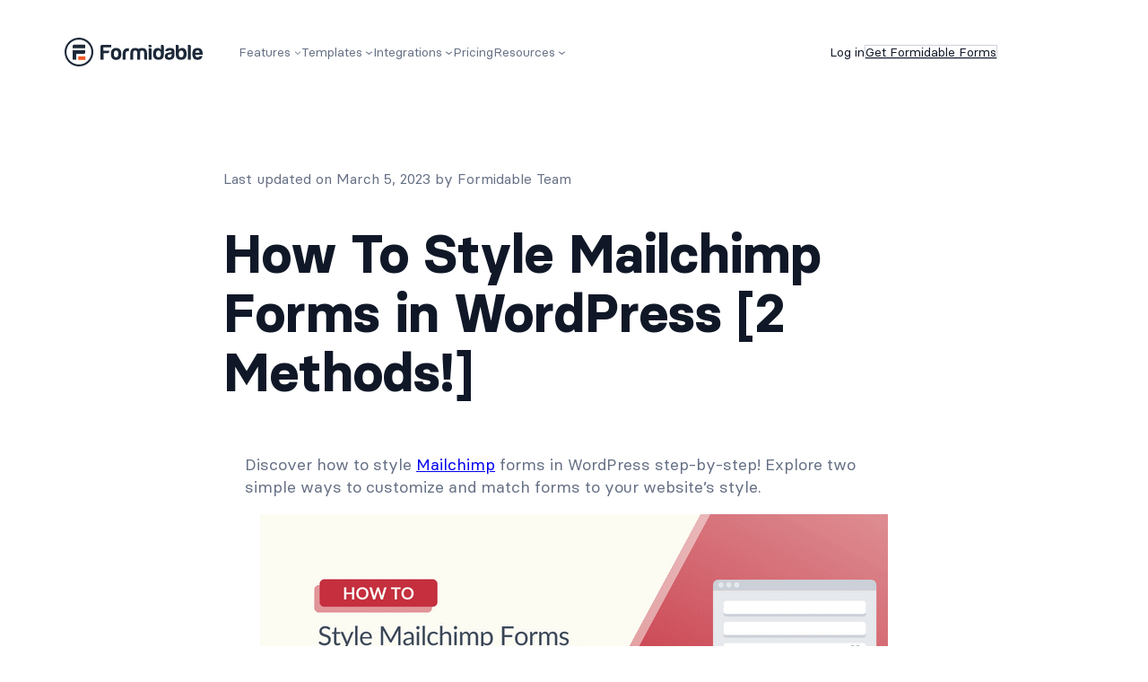

--- FILE ---
content_type: text/html; charset=UTF-8
request_url: https://formidableforms.com/style-mailchimp-forms-in-wordpress/
body_size: 62350
content:
<!DOCTYPE html>
<html dir="ltr" lang="en-US" prefix="og: https://ogp.me/ns#">
<head>
	<meta charset="UTF-8" />
	<meta name="viewport" content="width=device-width, initial-scale=1" />
	<style>img:is([sizes="auto" i], [sizes^="auto," i]) { contain-intrinsic-size: 3000px 1500px }</style>
	
		<!-- All in One SEO Pro 4.9.2 - aioseo.com -->
		<title>How To Style Mailchimp Forms in WordPress [2 Methods!]</title><link rel="preload" href="/wp-content/themes/ff-theme/assets/images/logos/formidable.svg" as="image" /><style id="perfmatters-used-css">.c-selected-content__item-list{display:flex;flex-wrap:wrap;gap:30px;}.c-selected-content__item{box-sizing:border-box;flex:0 1 400px;padding:20px;}@media (min-width:820px){.c-selected-content__item{flex:0 0 calc(50% - 15px);}}@media (min-width:1080px){.c-selected-content__item{flex:0 0 calc(33.33% - 20px);}}.c-selected-content__item-title{margin:1rem 0 .5rem;}.c-selected-content--post-title .c-selected-content__item-list{flex-direction:column;gap:1rem;}.c-selected-content--post-title .c-selected-content__item{flex:0 1;line-height:1.5;padding:0;}.c-selected-content--post-title .c-selected-content__item-title{text-decoration:underline;}.wp-block-cover,.wp-block-cover-image{align-items:center;background-position:50%;box-sizing:border-box;display:flex;justify-content:center;min-height:430px;overflow:hidden;overflow:clip;padding:1em;position:relative;}.wp-block-cover .has-background-dim:not([class*=-background-color]),.wp-block-cover-image .has-background-dim:not([class*=-background-color]),.wp-block-cover-image.has-background-dim:not([class*=-background-color]),.wp-block-cover.has-background-dim:not([class*=-background-color]){background-color:#000;}.wp-block-cover-image.has-background-dim:before,.wp-block-cover.has-background-dim:before{background-color:inherit;content:"";}.wp-block-cover .wp-block-cover__background,.wp-block-cover .wp-block-cover__gradient-background,.wp-block-cover-image .wp-block-cover__background,.wp-block-cover-image .wp-block-cover__gradient-background,.wp-block-cover-image.has-background-dim:not(.has-background-gradient):before,.wp-block-cover.has-background-dim:not(.has-background-gradient):before{bottom:0;left:0;opacity:.5;position:absolute;right:0;top:0;}.wp-block-cover .wp-block-cover__background.has-background-dim.has-background-dim-0,.wp-block-cover .wp-block-cover__gradient-background.has-background-dim.has-background-dim-0,.wp-block-cover-image .wp-block-cover__background.has-background-dim.has-background-dim-0,.wp-block-cover-image .wp-block-cover__gradient-background.has-background-dim.has-background-dim-0{opacity:0;}.wp-block-cover-image.aligncenter,.wp-block-cover-image.alignleft,.wp-block-cover-image.alignright,.wp-block-cover.aligncenter,.wp-block-cover.alignleft,.wp-block-cover.alignright{display:flex;}.wp-block-cover .wp-block-cover__inner-container,.wp-block-cover-image .wp-block-cover__inner-container{color:inherit;position:relative;width:100%;}.wp-block-cover-image.is-position-top-center,.wp-block-cover.is-position-top-center{align-items:flex-start;justify-content:center;}.wp-block-cover-image.has-custom-content-position.has-custom-content-position .wp-block-cover__inner-container,.wp-block-cover.has-custom-content-position.has-custom-content-position .wp-block-cover__inner-container{margin:0;}.wp-block-cover .wp-block-cover__image-background,.wp-block-cover video.wp-block-cover__video-background,.wp-block-cover-image .wp-block-cover__image-background,.wp-block-cover-image video.wp-block-cover__video-background{border:none;bottom:0;box-shadow:none;height:100%;left:0;margin:0;max-height:none;max-width:none;object-fit:cover;outline:none;padding:0;position:absolute;right:0;top:0;width:100%;}:where(.wp-block-cover-image:not(.has-text-color)),:where(.wp-block-cover:not(.has-text-color)){color:#fff;}:where(.wp-block-cover-image.is-light:not(.has-text-color)),:where(.wp-block-cover.is-light:not(.has-text-color)){color:#000;}:root :where(.wp-block-cover h1:not(.has-text-color)),:root :where(.wp-block-cover h2:not(.has-text-color)),:root :where(.wp-block-cover h3:not(.has-text-color)),:root :where(.wp-block-cover h4:not(.has-text-color)),:root :where(.wp-block-cover h5:not(.has-text-color)),:root :where(.wp-block-cover h6:not(.has-text-color)),:root :where(.wp-block-cover p:not(.has-text-color)){color:inherit;}body:not(.editor-styles-wrapper) .wp-block-cover:not(.wp-block-cover:has(.wp-block-cover__background+.wp-block-cover__inner-container)) .wp-block-cover__image-background,body:not(.editor-styles-wrapper) .wp-block-cover:not(.wp-block-cover:has(.wp-block-cover__background+.wp-block-cover__inner-container)) .wp-block-cover__video-background{z-index:0;}body:not(.editor-styles-wrapper) .wp-block-cover:not(.wp-block-cover:has(.wp-block-cover__background+.wp-block-cover__inner-container)) .wp-block-cover__background,body:not(.editor-styles-wrapper) .wp-block-cover:not(.wp-block-cover:has(.wp-block-cover__background+.wp-block-cover__inner-container)) .wp-block-cover__gradient-background,body:not(.editor-styles-wrapper) .wp-block-cover:not(.wp-block-cover:has(.wp-block-cover__background+.wp-block-cover__inner-container)) .wp-block-cover__inner-container,body:not(.editor-styles-wrapper) .wp-block-cover:not(.wp-block-cover:has(.wp-block-cover__background+.wp-block-cover__inner-container)).has-background-dim:not(.has-background-gradient):before{z-index:1;}.wp-block-social-links{background:none;box-sizing:border-box;margin-left:0;padding-left:0;padding-right:0;text-indent:0;}.wp-block-social-links .wp-social-link a,.wp-block-social-links .wp-social-link a:hover{border-bottom:0;box-shadow:none;text-decoration:none;}.wp-block-social-links .wp-social-link svg{height:1em;width:1em;}.wp-block-social-links .wp-social-link span:not(.screen-reader-text){font-size:.65em;margin-left:.5em;margin-right:.5em;}.wp-block-social-links,.wp-block-social-links.has-normal-icon-size{font-size:24px;}.wp-block-social-links.aligncenter{display:flex;justify-content:center;}.wp-block-social-link{border-radius:9999px;display:block;height:auto;}@media not (prefers-reduced-motion){.wp-block-social-link{transition:transform .1s ease;}}.wp-block-social-link a{align-items:center;display:flex;line-height:0;}.wp-block-social-link:hover{transform:scale(1.1);}.wp-block-social-links .wp-block-social-link.wp-social-link{display:inline-block;margin:0;padding:0;}.wp-block-social-links .wp-block-social-link.wp-social-link .wp-block-social-link-anchor,.wp-block-social-links .wp-block-social-link.wp-social-link .wp-block-social-link-anchor svg,.wp-block-social-links .wp-block-social-link.wp-social-link .wp-block-social-link-anchor:active,.wp-block-social-links .wp-block-social-link.wp-social-link .wp-block-social-link-anchor:hover,.wp-block-social-links .wp-block-social-link.wp-social-link .wp-block-social-link-anchor:visited{color:currentColor;fill:currentColor;}:where(.wp-block-social-links:not(.is-style-logos-only)) .wp-social-link{background-color:#f0f0f0;color:#444;}:where(.wp-block-social-links:not(.is-style-logos-only)) .wp-social-link-facebook{background-color:#0866ff;color:#fff;}:where(.wp-block-social-links:not(.is-style-logos-only)) .wp-social-link-instagram{background-color:#f00075;color:#fff;}:where(.wp-block-social-links:not(.is-style-logos-only)) .wp-social-link-linkedin{background-color:#0d66c2;color:#fff;}:where(.wp-block-social-links:not(.is-style-logos-only)) .wp-social-link-twitter{background-color:#1da1f2;color:#fff;}:where(.wp-block-social-links:not(.is-style-logos-only)) .wp-social-link-youtube{background-color:red;color:#fff;}:where(.wp-block-social-links.is-style-logos-only) .wp-social-link{background:none;}:where(.wp-block-social-links.is-style-logos-only) .wp-social-link svg{height:1.25em;width:1.25em;}:where(.wp-block-social-links.is-style-logos-only) .wp-social-link-facebook{color:#0866ff;}:where(.wp-block-social-links.is-style-logos-only) .wp-social-link-instagram{color:#f00075;}:where(.wp-block-social-links.is-style-logos-only) .wp-social-link-linkedin{color:#0d66c2;}:where(.wp-block-social-links.is-style-logos-only) .wp-social-link-twitter{color:#1da1f2;}:where(.wp-block-social-links.is-style-logos-only) .wp-social-link-youtube{color:red;}:root :where(.wp-block-social-links .wp-social-link a){padding:.25em;}:root :where(.wp-block-social-links.is-style-logos-only .wp-social-link a){padding:0;}:root :where(.wp-block-social-links.is-style-pill-shape .wp-social-link a){padding-left:.6666666667em;padding-right:.6666666667em;}:root{--wp-admin-theme-color:#007cba;--wp-admin-theme-color--rgb:0,124,186;--wp-admin-theme-color-darker-10:#006ba1;--wp-admin-theme-color-darker-10--rgb:0,107,161;--wp-admin-theme-color-darker-20:#005a87;--wp-admin-theme-color-darker-20--rgb:0,90,135;--wp-admin-border-width-focus:2px;--wp-block-synced-color:#7a00df;--wp-block-synced-color--rgb:122,0,223;--wp-bound-block-color:var(--wp-block-synced-color);}@media (min-resolution:192dpi){:root{--wp-admin-border-width-focus:1.5px;}}.wp-element-button{cursor:pointer;}:root{--wp--preset--font-size--normal:16px;--wp--preset--font-size--huge:42px;}.has-text-align-center{text-align:center;}.has-text-align-right{text-align:right;}.aligncenter{clear:both;}.screen-reader-text{border:0;clip-path:inset(50%);height:1px;margin:-1px;overflow:hidden;padding:0;position:absolute;width:1px;word-wrap:normal !important;}.screen-reader-text:focus{background-color:#ddd;clip-path:none;color:#444;display:block;font-size:1em;height:auto;left:5px;line-height:normal;padding:15px 23px 14px;text-decoration:none;top:5px;width:auto;z-index:100000;}html :where(.has-border-color){border-style:solid;}html :where([style*=border-top-color]){border-top-style:solid;}html :where([style*=border-right-color]){border-right-style:solid;}html :where([style*=border-bottom-color]){border-bottom-style:solid;}html :where([style*=border-left-color]){border-left-style:solid;}html :where([style*=border-width]){border-style:solid;}html :where([style*=border-top-width]){border-top-style:solid;}html :where([style*=border-right-width]){border-right-style:solid;}html :where([style*=border-bottom-width]){border-bottom-style:solid;}html :where([style*=border-left-width]){border-left-style:solid;}html :where(img[class*=wp-image-]){height:auto;max-width:100%;}:where(figure){margin:0 0 1em;}html :where(.is-position-sticky){--wp-admin--admin-bar--position-offset:var(--wp-admin--admin-bar--height,0px);}@media screen and (max-width:600px){html :where(.is-position-sticky){--wp-admin--admin-bar--position-offset:0px;}}:root{--wp-admin-theme-color:#3858e9;--wp-admin-theme-color--rgb:56,88,233;--wp-admin-theme-color-darker-10:#2145e6;--wp-admin-theme-color-darker-10--rgb:33,69,230;--wp-admin-theme-color-darker-20:#183ad6;--wp-admin-theme-color-darker-20--rgb:24,58,214;--wp-admin-border-width-focus:2px;}@media (min-resolution:192dpi){:root{--wp-admin-border-width-focus:1.5px;}}@keyframes components-animate__appear-animation{0%{transform:translateY(-2em) scaleY(0) scaleX(0);}to{transform:translateY(0) scaleY(1) scaleX(1);}}@keyframes components-animate__slide-in-animation{to{transform:translateX(0);}}@keyframes components-animate__loading{0%{opacity:.5;}50%{opacity:1;}to{opacity:.5;}}.components-button:hover:not(:disabled,[aria-disabled=true]),.components-button[aria-expanded=true]{color:var(--wp-components-color-accent,var(--wp-admin-theme-color,#3858e9));}.components-button.is-secondary:hover:not(:disabled,[aria-disabled=true],.is-pressed){background:color-mix(in srgb,var(--wp-components-color-accent,var(--wp-admin-theme-color,#3858e9)) 4%,rgba(0,0,0,0));box-shadow:inset 0 0 0 1px var(--wp-components-color-accent-darker-20,var(--wp-admin-theme-color-darker-20,#183ad6));color:var(--wp-components-color-accent-darker-20,var(--wp-admin-theme-color-darker-20,#183ad6));}.components-button.is-tertiary:hover:not(:disabled,[aria-disabled=true],.is-pressed){background:color-mix(in srgb,var(--wp-components-color-accent,var(--wp-admin-theme-color,#3858e9)) 4%,rgba(0,0,0,0));color:var(--wp-components-color-accent-darker-20,var(--wp-admin-theme-color-darker-20,#183ad6));}.components-button.is-tertiary:active:not(:disabled,[aria-disabled=true]){background:color-mix(in srgb,var(--wp-components-color-accent,var(--wp-admin-theme-color,#3858e9)) 8%,rgba(0,0,0,0));}.components-button.is-destructive:not(.is-primary):not(.is-secondary):not(.is-tertiary):not(.is-link):hover:not(:disabled,[aria-disabled=true]){color:#710d0d;}.components-button.is-destructive:not(.is-primary):not(.is-secondary):not(.is-tertiary):not(.is-link):active:not(:disabled,[aria-disabled=true]){background:#ccc;}.components-button.is-destructive.is-secondary:hover:not(:disabled,[aria-disabled=true]),.components-button.is-destructive.is-tertiary:hover:not(:disabled,[aria-disabled=true]){background:rgba(204,24,24,.04);}.components-button.is-destructive.is-secondary:active:not(:disabled,[aria-disabled=true]),.components-button.is-destructive.is-tertiary:active:not(:disabled,[aria-disabled=true]){background:rgba(204,24,24,.08);}.components-button:not(:disabled,[aria-disabled=true]):active{color:var(--wp-components-color-foreground,#1e1e1e);}.components-button.is-pressed:hover:not(:disabled,[aria-disabled=true]),.components-button.is-pressed:not(:disabled,[aria-disabled=true]){background:var(--wp-components-color-foreground,#1e1e1e);}@keyframes components-button__busy-animation{0%{background-position:200px 0;}}.components-form-toggle input.components-form-toggle__input[type=checkbox]:not(:disabled,[aria-disabled=true]){cursor:pointer;}[role=region]{position:relative;}@keyframes __wp-base-styles-fade-in{0%{opacity:0;}to{opacity:1;}}@keyframes __wp-base-styles-fade-out{0%{opacity:1;}to{opacity:0;}}@keyframes components-modal__appear-animation{0%{opacity:0;transform:scale(.9);}to{opacity:1;transform:scale(1);}}@keyframes components-modal__disappear-animation{0%{opacity:1;transform:scale(1);}to{opacity:0;transform:scale(.9);}}@keyframes components-resizable-box__top-bottom-animation{0%{opacity:0;transform:scaleX(0);}to{opacity:1;transform:scaleX(1);}}@keyframes components-resizable-box__left-right-animation{0%{opacity:0;transform:scaleY(0);}to{opacity:1;transform:scaleY(1);}}@keyframes components-button__appear-animation{0%{transform:scaleY(0);}to{transform:scaleY(1);}}:root{--wp-admin-theme-color:#007cba;--wp-admin-theme-color--rgb:0,124,186;--wp-admin-theme-color-darker-10:#006ba1;--wp-admin-theme-color-darker-10--rgb:0,107,161;--wp-admin-theme-color-darker-20:#005a87;--wp-admin-theme-color-darker-20--rgb:0,90,135;--wp-admin-border-width-focus:2px;--wp-block-synced-color:#7a00df;--wp-block-synced-color--rgb:122,0,223;--wp-bound-block-color:var(--wp-block-synced-color);}@media (min-resolution:192dpi){:root{--wp-admin-border-width-focus:1.5px;}}:root{--wp-admin-theme-color:#007cba;--wp-admin-theme-color--rgb:0,124,186;--wp-admin-theme-color-darker-10:#006ba1;--wp-admin-theme-color-darker-10--rgb:0,107,161;--wp-admin-theme-color-darker-20:#005a87;--wp-admin-theme-color-darker-20--rgb:0,90,135;--wp-admin-border-width-focus:2px;--wp-block-synced-color:#7a00df;--wp-block-synced-color--rgb:122,0,223;--wp-bound-block-color:var(--wp-block-synced-color);}@media (min-resolution:192dpi){:root{--wp-admin-border-width-focus:1.5px;}}iframe[name=editor-canvas]{background-color:#ddd;box-sizing:border-box;display:block;height:100%;width:100%;}@media not (prefers-reduced-motion){iframe[name=editor-canvas]{transition:all .4s cubic-bezier(.46,.03,.52,.96);}}@keyframes hide-during-dragging{to{position:fixed;transform:translate(9999px,9999px);}}@keyframes loadingpulse{0%{opacity:1;}50%{opacity:0;}to{opacity:1;}}@keyframes __wp-base-styles-fade-in{0%{opacity:0;}to{opacity:1;}}:root{--wp-admin-theme-color:#007cba;--wp-admin-theme-color--rgb:0,124,186;--wp-admin-theme-color-darker-10:#006ba1;--wp-admin-theme-color-darker-10--rgb:0,107,161;--wp-admin-theme-color-darker-20:#005a87;--wp-admin-theme-color-darker-20--rgb:0,90,135;--wp-admin-border-width-focus:2px;--wp-block-synced-color:#7a00df;--wp-block-synced-color--rgb:122,0,223;--wp-bound-block-color:var(--wp-block-synced-color);}@media (min-resolution:192dpi){:root{--wp-admin-border-width-focus:1.5px;}}:root{--wp-admin-theme-color:#007cba;--wp-admin-theme-color--rgb:0,124,186;--wp-admin-theme-color-darker-10:#006ba1;--wp-admin-theme-color-darker-10--rgb:0,107,161;--wp-admin-theme-color-darker-20:#005a87;--wp-admin-theme-color-darker-20--rgb:0,90,135;--wp-admin-border-width-focus:2px;--wp-block-synced-color:#7a00df;--wp-block-synced-color--rgb:122,0,223;--wp-bound-block-color:var(--wp-block-synced-color);}@media (min-resolution:192dpi){:root{--wp-admin-border-width-focus:1.5px;}}:root{--wp-admin-theme-color:#007cba;--wp-admin-theme-color--rgb:0,124,186;--wp-admin-theme-color-darker-10:#006ba1;--wp-admin-theme-color-darker-10--rgb:0,107,161;--wp-admin-theme-color-darker-20:#005a87;--wp-admin-theme-color-darker-20--rgb:0,90,135;--wp-admin-border-width-focus:2px;--wp-block-synced-color:#7a00df;--wp-block-synced-color--rgb:122,0,223;--wp-bound-block-color:var(--wp-block-synced-color);}@media (min-resolution:192dpi){:root{--wp-admin-border-width-focus:1.5px;}}@keyframes editor-post-publish-panel__slide-in-animation{to{transform:translateX(0);}}@keyframes edd-icon-spin{0%{transform:rotate(0deg);}to{transform:rotate(359deg);}}.edd-submit.button.edd-ajax-loading{padding-right:30px;}@keyframes edd-spinning{0%{transform:rotate(0deg);}to{transform:rotate(1turn);}}.edd-submit.button:focus,[type=submit].edd-submit:focus{outline:thin dotted #333;outline:5px auto -webkit-focus-ring-color;outline-offset:-2px;}.edd-submit.button:active{background-image:none;box-shadow:inset 0 3px 5px rgba(0,0,0,.125);outline:0;}.edd-submit.button,.edd-submit.button.gray,.edd-submit.button:visited{background:#f0f0f0;border-color:#ccc;color:#333;}.edd-submit.button.gray:active,.edd-submit.button.gray:focus,.edd-submit.button.gray:hover,.edd-submit.button:active,.edd-submit.button:focus,.edd-submit.button:hover{background:#ebebeb;border-color:#adadad;color:#333;}.edd-submit.button.gray:active{background-image:none;}.edd-submit.button.white{background:#fff;border-color:#ccc;color:#333;}.edd-submit.button.white:active,.edd-submit.button.white:focus,.edd-submit.button.white:hover{background:#ebebeb;border-color:#adadad;color:#333;}.edd-submit.button.white:active{background-image:none;}.edd-submit.button.blue{background:#428bca;border-color:#357ebd;color:#fff;}.edd-submit.button.blue.active,.edd-submit.button.blue:focus,.edd-submit.button.blue:hover{background:#3276b1;border-color:#285e8e;color:#fff;}.edd-submit.button.blue.active{background-image:none;}.edd-submit.button.red{background:#d9534f;border-color:#d43f3a;color:#fff;}.edd-submit.button.red:active,.edd-submit.button.red:focus,.edd-submit.button.red:hover{background:#d2322d;border-color:#ac2925;color:#fff;}.edd-submit.button.red:active{background-image:none;}.edd-submit.button.green{background:#5cb85c;border-color:#4cae4c;color:#fff;}.edd-submit.button.green:active,.edd-submit.button.green:focus,.edd-submit.button.green:hover{background:#47a447;border-color:#398439;color:#fff;}.edd-submit.button.green:active{background-image:none;}.edd-submit.button.yellow{background:#f0ad4e;border-color:#eea236;color:#fff;}.edd-submit.button.yellow:active,.edd-submit.button.yellow:focus,.edd-submit.button.yellow:hover{background:#ed9c28;border-color:#d58512;color:#fff;}.edd-submit.button.yellow:active{background-image:none;}.edd-submit.button.orange{background:#ed9c28;border-color:#e3921e;color:#fff;}.edd-submit.button.orange:active,.edd-submit.button.orange:focus,.edd-submit.button.orange:hover{background:#e59016;border-color:#d58512;color:#fff;}.edd-submit.button.orange:active{background-image:none;}.edd-submit.button.dark-gray{background:#363636;border-color:#222;color:#fff;}.edd-submit.button.dark-gray:active,.edd-submit.button.dark-gray:focus,.edd-submit.button.dark-gray:hover{background:#333;border-color:#adadad;color:#fff;}.edd-submit.button.dark-gray:active{background-image:none;}</style>
	<meta name="description" content="Discover how to style Mailchimp forms in WordPress step-by-step! Explore two simple ways to customize and match forms to your website’s style." />
	<meta name="robots" content="max-image-preview:large" />
	<meta name="author" content="Formidable Team"/>
	<link rel="canonical" href="https://formidableforms.com/style-mailchimp-forms-in-wordpress/" />
	<meta name="generator" content="All in One SEO Pro (AIOSEO) 4.9.2" />
		<meta property="og:locale" content="en_US" />
		<meta property="og:site_name" content="Formidable Forms - The Most Advanced WordPress Forms Plugin and Form Builder" />
		<meta property="og:type" content="article" />
		<meta property="og:title" content="How To Style Mailchimp Forms in WordPress [2 Methods!]" />
		<meta property="og:description" content="Discover how to style Mailchimp forms in WordPress step-by-step! Explore two simple ways to customize and match forms to your website’s style." />
		<meta property="og:url" content="https://formidableforms.com/style-mailchimp-forms-in-wordpress/" />
		<meta property="og:image" content="https://formidableforms.com/wp-content/uploads/2023/03/How-To-Style-Mailchimp-Forms-in-WordPress.png" />
		<meta property="og:image:secure_url" content="https://formidableforms.com/wp-content/uploads/2023/03/How-To-Style-Mailchimp-Forms-in-WordPress.png" />
		<meta property="og:image:width" content="700" />
		<meta property="og:image:height" content="350" />
		<meta property="article:published_time" content="2023-03-02T15:00:00+00:00" />
		<meta property="article:modified_time" content="2023-03-05T15:28:28+00:00" />
		<meta property="article:publisher" content="https://www.facebook.com/formidableforms" />
		<meta property="article:author" content="https://www.facebook.com/formidableforms" />
		<meta name="twitter:card" content="summary_large_image" />
		<meta name="twitter:site" content="@FormidableForms" />
		<meta name="twitter:title" content="How To Style Mailchimp Forms in WordPress [2 Methods!]" />
		<meta name="twitter:description" content="Discover how to style Mailchimp forms in WordPress step-by-step! Explore two simple ways to customize and match forms to your website’s style." />
		<meta name="twitter:image" content="https://formidableforms.com/wp-content/uploads/2023/03/How-To-Style-Mailchimp-Forms-in-WordPress.png" />
		<script type="application/ld+json" class="aioseo-schema">
			{"@context":"https:\/\/schema.org","@graph":[{"@type":"Article","@id":"https:\/\/formidableforms.com\/style-mailchimp-forms-in-wordpress\/#article","name":"How To Style Mailchimp Forms in WordPress [2 Methods!]","headline":"How To Style Mailchimp Forms in WordPress [2 Methods!]","author":{"@id":"https:\/\/formidableforms.com\/author\/formidable-team\/#author"},"publisher":{"@id":"https:\/\/formidableforms.com\/#organization"},"image":{"@type":"ImageObject","url":"https:\/\/formidableforms.com\/wp-content\/uploads\/2023\/03\/How-To-Style-Mailchimp-Forms-in-WordPress.png","width":700,"height":350,"caption":"How to Style Mailchimp Forms in WordPress"},"datePublished":"2023-03-02T10:00:00-05:00","dateModified":"2023-03-05T10:28:28-05:00","inLanguage":"en-US","mainEntityOfPage":{"@id":"https:\/\/formidableforms.com\/style-mailchimp-forms-in-wordpress\/#webpage"},"isPartOf":{"@id":"https:\/\/formidableforms.com\/style-mailchimp-forms-in-wordpress\/#webpage"},"articleSection":"Pro WordPress Form Builder, form styler, MailChimp"},{"@type":"BreadcrumbList","@id":"https:\/\/formidableforms.com\/style-mailchimp-forms-in-wordpress\/#breadcrumblist","itemListElement":[{"@type":"ListItem","@id":"https:\/\/formidableforms.com#listItem","position":1,"name":"Home","item":"https:\/\/formidableforms.com","nextItem":{"@type":"ListItem","@id":"https:\/\/formidableforms.com\/category\/pro-wordpress-form-builder\/#listItem","name":"Pro WordPress Form Builder"}},{"@type":"ListItem","@id":"https:\/\/formidableforms.com\/category\/pro-wordpress-form-builder\/#listItem","position":2,"name":"Pro WordPress Form Builder","item":"https:\/\/formidableforms.com\/category\/pro-wordpress-form-builder\/","nextItem":{"@type":"ListItem","@id":"https:\/\/formidableforms.com\/style-mailchimp-forms-in-wordpress\/#listItem","name":"How To Style Mailchimp Forms in WordPress [2 Methods!]"},"previousItem":{"@type":"ListItem","@id":"https:\/\/formidableforms.com#listItem","name":"Home"}},{"@type":"ListItem","@id":"https:\/\/formidableforms.com\/style-mailchimp-forms-in-wordpress\/#listItem","position":3,"name":"How To Style Mailchimp Forms in WordPress [2 Methods!]","previousItem":{"@type":"ListItem","@id":"https:\/\/formidableforms.com\/category\/pro-wordpress-form-builder\/#listItem","name":"Pro WordPress Form Builder"}}]},{"@type":"ItemList","itemListElement":[{"@type":"SiteNavigationElement","position":1,"name":"1. How to style forms with Mailchimp","url":"https:\/\/formidableforms.com\/style-mailchimp-forms-in-wordpress\/#aioseo-1-how-to-style-forms-with-mailchimp"},{"@type":"SiteNavigationElement","position":2,"name":"Change your form\u2019s background color","url":"https:\/\/formidableforms.com\/style-mailchimp-forms-in-wordpress\/#aioseo-change-your-forms-background-color"},{"@type":"SiteNavigationElement","position":3,"name":"Customizing your submit button","url":"https:\/\/formidableforms.com\/style-mailchimp-forms-in-wordpress\/#aioseo-customizing-your-submit-button"},{"@type":"SiteNavigationElement","position":4,"name":"2. Style your forms with a form builder","url":"https:\/\/formidableforms.com\/style-mailchimp-forms-in-wordpress\/#aioseo-2-style-your-forms-with-a-form-builder"},{"@type":"SiteNavigationElement","position":5,"name":"1. Connect Mailchimp and Formidable","url":"https:\/\/formidableforms.com\/style-mailchimp-forms-in-wordpress\/#aioseo-1-connect-mailchimp-and-formidable"},{"@type":"SiteNavigationElement","position":6,"name":"2. Create your form","url":"https:\/\/formidableforms.com\/style-mailchimp-forms-in-wordpress\/#aioseo-2-create-your-form"},{"@type":"SiteNavigationElement","position":7,"name":"3. Customize the design","url":"https:\/\/formidableforms.com\/style-mailchimp-forms-in-wordpress\/#aioseo-3-customize-the-design"},{"@type":"SiteNavigationElement","position":8,"name":"4. Display your form","url":"https:\/\/formidableforms.com\/style-mailchimp-forms-in-wordpress\/#aioseo-4-display-your-form"},{"@type":"SiteNavigationElement","position":9,"name":"How will you style Mailchimp forms in WordPress?","url":"https:\/\/formidableforms.com\/style-mailchimp-forms-in-wordpress\/#aioseo-how-will-you-style-mailchimp-forms-in-wordpress"},{"@type":"SiteNavigationElement","position":10,"name":"Get the Formidable Forms Newsletter","url":"https:\/\/formidableforms.com\/style-mailchimp-forms-in-wordpress\/#aioseo-get-the-formidable-forms-newsletter"}]},{"@type":"Organization","@id":"https:\/\/formidableforms.com\/#organization","name":"Formidable Forms","description":"The Most Advanced WordPress Forms Plugin and Form Builder","url":"https:\/\/formidableforms.com\/","telephone":"+18016109460","logo":{"@type":"ImageObject","url":"https:\/\/formidableforms.com\/wp-content\/uploads\/2015\/10\/logo-2x.png","@id":"https:\/\/formidableforms.com\/style-mailchimp-forms-in-wordpress\/#organizationLogo","width":530,"height":158},"image":{"@id":"https:\/\/formidableforms.com\/style-mailchimp-forms-in-wordpress\/#organizationLogo"},"sameAs":["https:\/\/www.facebook.com\/formidableforms","https:\/\/www.youtube.com\/c\/FormidableFormsPlugin","https:\/\/www.linkedin.com\/company\/strategy-11\/"]},{"@type":"Person","@id":"https:\/\/formidableforms.com\/author\/formidable-team\/#author","url":"https:\/\/formidableforms.com\/author\/formidable-team\/","name":"Formidable Team","image":{"@type":"ImageObject","@id":"https:\/\/formidableforms.com\/style-mailchimp-forms-in-wordpress\/#authorImage","url":"https:\/\/secure.gravatar.com\/avatar\/1aba6b19341dca9e9d57a8033d05fcc74bb4b17c9cd4314ce4048d61e0749df9?s=96&d=mm&r=g","width":96,"height":96,"caption":"Formidable Team"},"sameAs":["https:\/\/www.facebook.com\/formidableforms","https:\/\/www.instagram.com\/formidableforms\/","https:\/\/www.youtube.com\/c\/FormidableFormsPlugin","https:\/\/www.linkedin.com\/company\/strategy-11\/"]},{"@type":"WebPage","@id":"https:\/\/formidableforms.com\/style-mailchimp-forms-in-wordpress\/#webpage","url":"https:\/\/formidableforms.com\/style-mailchimp-forms-in-wordpress\/","name":"How To Style Mailchimp Forms in WordPress [2 Methods!]","description":"Discover how to style Mailchimp forms in WordPress step-by-step! Explore two simple ways to customize and match forms to your website\u2019s style.","inLanguage":"en-US","isPartOf":{"@id":"https:\/\/formidableforms.com\/#website"},"breadcrumb":{"@id":"https:\/\/formidableforms.com\/style-mailchimp-forms-in-wordpress\/#breadcrumblist"},"author":{"@id":"https:\/\/formidableforms.com\/author\/formidable-team\/#author"},"creator":{"@id":"https:\/\/formidableforms.com\/author\/formidable-team\/#author"},"image":{"@type":"ImageObject","url":"https:\/\/formidableforms.com\/wp-content\/uploads\/2023\/03\/How-To-Style-Mailchimp-Forms-in-WordPress.png","@id":"https:\/\/formidableforms.com\/style-mailchimp-forms-in-wordpress\/#mainImage","width":700,"height":350,"caption":"How to Style Mailchimp Forms in WordPress"},"primaryImageOfPage":{"@id":"https:\/\/formidableforms.com\/style-mailchimp-forms-in-wordpress\/#mainImage"},"datePublished":"2023-03-02T10:00:00-05:00","dateModified":"2023-03-05T10:28:28-05:00"},{"@type":"WebSite","@id":"https:\/\/formidableforms.com\/#website","url":"https:\/\/formidableforms.com\/","name":"Formidable Forms","description":"The Most Advanced WordPress Forms Plugin and Form Builder","inLanguage":"en-US","publisher":{"@id":"https:\/\/formidableforms.com\/#organization"}}]}
		</script>
		<!-- All in One SEO Pro -->


<link rel='dns-prefetch' href='//a.omappapi.com' />
<link rel="alternate" type="application/rss+xml" title="Formidable Forms &raquo; Feed" href="https://formidableforms.com/feed/" />
<link rel="alternate" type="application/rss+xml" title="Formidable Forms &raquo; Comments Feed" href="https://formidableforms.com/comments/feed/" />
<link rel="alternate" type="application/rss+xml" title="Formidable Forms &raquo; How To Style Mailchimp Forms in WordPress [2 Methods!] Comments Feed" href="https://formidableforms.com/style-mailchimp-forms-in-wordpress/feed/" />
<script data-cfasync="false" data-wpfc-render="false">
		(function () {
			window.dataLayer = window.dataLayer || [];function gtag(){dataLayer.push(arguments);}
			
			let preferences = {
				marketing: 1,
				statistics: 1,
			}
			
			// Get preferences directly from cookie
			const value = `; ` + document.cookie;
			const parts = value.split(`; wpconsent_preferences=`);
			if (parts.length === 2) {
				try {
					preferences = JSON.parse(parts.pop().split(';').shift());
				} catch (e) {
					console.error('Error parsing WPConsent preferences:', e);
				}
			}
			
			gtag('consent', 'default', {
				'ad_storage': preferences.marketing ? 'granted' : 'denied',
				'analytics_storage': preferences.statistics ? 'granted' : 'denied',
				'ad_user_data': preferences.marketing ? 'granted' : 'denied',
				'ad_personalization': preferences.marketing ? 'granted' : 'denied',
				'security_storage': 'granted',
				'functionality_storage': 'granted'
			});
		})();
	</script>		<!-- This site uses the Google Analytics by MonsterInsights plugin v9.6.0 - Using Analytics tracking - https://www.monsterinsights.com/ -->
							<script src="//www.googletagmanager.com/gtag/js?id=G-RV7TLKLJLW"  data-cfasync="false" data-wpfc-render="false" async></script>
			<script data-cfasync="false" data-wpfc-render="false">
				var mi_version = '9.6.0';
				var mi_track_user = true;
				var mi_no_track_reason = '';
								var MonsterInsightsDefaultLocations = {"page_location":"https:\/\/formidableforms.com\/style-mailchimp-forms-in-wordpress\/"};
								if ( typeof MonsterInsightsPrivacyGuardFilter === 'function' ) {
					var MonsterInsightsLocations = (typeof MonsterInsightsExcludeQuery === 'object') ? MonsterInsightsPrivacyGuardFilter( MonsterInsightsExcludeQuery ) : MonsterInsightsPrivacyGuardFilter( MonsterInsightsDefaultLocations );
				} else {
					var MonsterInsightsLocations = (typeof MonsterInsightsExcludeQuery === 'object') ? MonsterInsightsExcludeQuery : MonsterInsightsDefaultLocations;
				}

								var disableStrs = [
										'ga-disable-G-RV7TLKLJLW',
									];

				/* Function to detect opted out users */
				function __gtagTrackerIsOptedOut() {
					for (var index = 0; index < disableStrs.length; index++) {
						if (document.cookie.indexOf(disableStrs[index] + '=true') > -1) {
							return true;
						}
					}

					return false;
				}

				/* Disable tracking if the opt-out cookie exists. */
				if (__gtagTrackerIsOptedOut()) {
					for (var index = 0; index < disableStrs.length; index++) {
						window[disableStrs[index]] = true;
					}
				}

				/* Opt-out function */
				function __gtagTrackerOptout() {
					for (var index = 0; index < disableStrs.length; index++) {
						document.cookie = disableStrs[index] + '=true; expires=Thu, 31 Dec 2099 23:59:59 UTC; path=/';
						window[disableStrs[index]] = true;
					}
				}

				if ('undefined' === typeof gaOptout) {
					function gaOptout() {
						__gtagTrackerOptout();
					}
				}
								window.dataLayer = window.dataLayer || [];

				window.MonsterInsightsDualTracker = {
					helpers: {},
					trackers: {},
				};
				if (mi_track_user) {
					function __gtagDataLayer() {
						dataLayer.push(arguments);
					}

					function __gtagTracker(type, name, parameters) {
						if (!parameters) {
							parameters = {};
						}

						if (parameters.send_to) {
							__gtagDataLayer.apply(null, arguments);
							return;
						}

						if (type === 'event') {
														parameters.send_to = monsterinsights_frontend.v4_id;
							var hookName = name;
							if (typeof parameters['event_category'] !== 'undefined') {
								hookName = parameters['event_category'] + ':' + name;
							}

							if (typeof MonsterInsightsDualTracker.trackers[hookName] !== 'undefined') {
								MonsterInsightsDualTracker.trackers[hookName](parameters);
							} else {
								__gtagDataLayer('event', name, parameters);
							}
							
						} else {
							__gtagDataLayer.apply(null, arguments);
						}
					}

					__gtagTracker('js', new Date());
					__gtagTracker('set', {
						'developer_id.dZGIzZG': true,
											});
					if ( MonsterInsightsLocations.page_location ) {
						__gtagTracker('set', MonsterInsightsLocations);
					}
										__gtagTracker('config', 'G-RV7TLKLJLW', {"forceSSL":"true","post_type":"post"} );
										__gtagTracker( 'config', 'AW-773129907' );					window.gtag = __gtagTracker;										(function () {
						/* https://developers.google.com/analytics/devguides/collection/analyticsjs/ */
						/* ga and __gaTracker compatibility shim. */
						var noopfn = function () {
							return null;
						};
						var newtracker = function () {
							return new Tracker();
						};
						var Tracker = function () {
							return null;
						};
						var p = Tracker.prototype;
						p.get = noopfn;
						p.set = noopfn;
						p.send = function () {
							var args = Array.prototype.slice.call(arguments);
							args.unshift('send');
							__gaTracker.apply(null, args);
						};
						var __gaTracker = function () {
							var len = arguments.length;
							if (len === 0) {
								return;
							}
							var f = arguments[len - 1];
							if (typeof f !== 'object' || f === null || typeof f.hitCallback !== 'function') {
								if ('send' === arguments[0]) {
									var hitConverted, hitObject = false, action;
									if ('event' === arguments[1]) {
										if ('undefined' !== typeof arguments[3]) {
											hitObject = {
												'eventAction': arguments[3],
												'eventCategory': arguments[2],
												'eventLabel': arguments[4],
												'value': arguments[5] ? arguments[5] : 1,
											}
										}
									}
									if ('pageview' === arguments[1]) {
										if ('undefined' !== typeof arguments[2]) {
											hitObject = {
												'eventAction': 'page_view',
												'page_path': arguments[2],
											}
										}
									}
									if (typeof arguments[2] === 'object') {
										hitObject = arguments[2];
									}
									if (typeof arguments[5] === 'object') {
										Object.assign(hitObject, arguments[5]);
									}
									if ('undefined' !== typeof arguments[1].hitType) {
										hitObject = arguments[1];
										if ('pageview' === hitObject.hitType) {
											hitObject.eventAction = 'page_view';
										}
									}
									if (hitObject) {
										action = 'timing' === arguments[1].hitType ? 'timing_complete' : hitObject.eventAction;
										hitConverted = mapArgs(hitObject);
										__gtagTracker('event', action, hitConverted);
									}
								}
								return;
							}

							function mapArgs(args) {
								var arg, hit = {};
								var gaMap = {
									'eventCategory': 'event_category',
									'eventAction': 'event_action',
									'eventLabel': 'event_label',
									'eventValue': 'event_value',
									'nonInteraction': 'non_interaction',
									'timingCategory': 'event_category',
									'timingVar': 'name',
									'timingValue': 'value',
									'timingLabel': 'event_label',
									'page': 'page_path',
									'location': 'page_location',
									'title': 'page_title',
									'referrer' : 'page_referrer',
								};
								for (arg in args) {
																		if (!(!args.hasOwnProperty(arg) || !gaMap.hasOwnProperty(arg))) {
										hit[gaMap[arg]] = args[arg];
									} else {
										hit[arg] = args[arg];
									}
								}
								return hit;
							}

							try {
								f.hitCallback();
							} catch (ex) {
							}
						};
						__gaTracker.create = newtracker;
						__gaTracker.getByName = newtracker;
						__gaTracker.getAll = function () {
							return [];
						};
						__gaTracker.remove = noopfn;
						__gaTracker.loaded = true;
						window['__gaTracker'] = __gaTracker;
					})();
									} else {
										console.log("");
					(function () {
						function __gtagTracker() {
							return null;
						}

						window['__gtagTracker'] = __gtagTracker;
						window['gtag'] = __gtagTracker;
					})();
									}
			</script>
				<!-- / Google Analytics by MonsterInsights -->
				<script data-cfasync="false" data-wpfc-render="false">
			window.MonsterInsightsDualTracker.helpers.mapProductItem = function (uaItem) {
				var prefixIndex, prefixKey, mapIndex;

				var toBePrefixed = ['id', 'name', 'list_name', 'brand', 'category', 'variant'];

				var item = {};

				var fieldMap = {
					'price': 'price',
					'list_position': 'index',
					'quantity': 'quantity',
					'position': 'index',
				};

				for (mapIndex in fieldMap) {
					if (uaItem.hasOwnProperty(mapIndex)) {
						item[fieldMap[mapIndex]] = uaItem[mapIndex];
					}
				}

				for (prefixIndex = 0; prefixIndex < toBePrefixed.length; prefixIndex++) {
					prefixKey = toBePrefixed[prefixIndex];
					if (typeof uaItem[prefixKey] !== 'undefined') {
						item['item_' + prefixKey] = uaItem[prefixKey];
					}
				}

				return item;
			};

			MonsterInsightsDualTracker.trackers['view_item_list'] = function (parameters) {
				var items = parameters.items;
				var listName, itemIndex, item, itemListName;
				var lists = {
					'_': {items: [], 'send_to': monsterinsights_frontend.v4_id},
				};

				for (itemIndex = 0; itemIndex < items.length; itemIndex++) {
					item = MonsterInsightsDualTracker.helpers.mapProductItem(items[itemIndex]);

					if (typeof item['item_list_name'] === 'undefined') {
						lists['_'].items.push(item);
					} else {
						itemListName = item['item_list_name'];
						if (typeof lists[itemListName] === 'undefined') {
							lists[itemListName] = {
								'items': [],
								'item_list_name': itemListName,
								'send_to': monsterinsights_frontend.v4_id,
							};
						}

						lists[itemListName].items.push(item);
					}
				}

				for (listName in lists) {
					__gtagDataLayer('event', 'view_item_list', lists[listName]);
				}
			};

			MonsterInsightsDualTracker.trackers['select_content'] = function (parameters) {
				const items = parameters.items.map(MonsterInsightsDualTracker.helpers.mapProductItem);
				__gtagDataLayer('event', 'select_item', {items: items, send_to: parameters.send_to});
			};

			MonsterInsightsDualTracker.trackers['view_item'] = function (parameters) {
				const items = parameters.items.map(MonsterInsightsDualTracker.helpers.mapProductItem);
				__gtagDataLayer('event', 'view_item', {items: items, send_to: parameters.send_to});
			};
		</script>
			<script data-cfasync="false" data-wpfc-render="false">
		if (window.hasOwnProperty('MonsterInsightsDualTracker')){
			window.MonsterInsightsDualTracker.trackers['form:impression'] = function (parameters) {
				__gtagDataLayer('event', 'form_impression', {
					form_id: parameters.event_label,
					content_type: 'form',
					non_interaction: true,
					send_to: parameters.send_to,
				});
			};

			window.MonsterInsightsDualTracker.trackers['form:conversion'] = function (parameters) {
				__gtagDataLayer('event', 'generate_lead', {
					form_id: parameters.event_label,
					send_to: parameters.send_to,
				});
			};
		}
	</script>
	<link rel='stylesheet' id='formidable-css' href='https://formidableforms.com/wp-content/plugins/formidable/css/formidableforms.css?ver=12181158' media='all' />
<link rel='stylesheet' id='kb-suggest-formidable-css-css' href='https://formidableforms.com/wp-content/plugins/ht-knowledge-base/integrations/integration-modules/formidable-forms/css/kb-suggest-formidable.min.css?ver=4.3.3' media='all' />
<link rel='stylesheet' id='wp-block-image-css' href='https://formidableforms.com/wp-includes/blocks/image/style.min.css?ver=6.8.3' media='all' />
<style id='wp-block-navigation-link-inline-css'>
.wp-block-navigation .wp-block-navigation-item__label{overflow-wrap:break-word}.wp-block-navigation .wp-block-navigation-item__description{display:none}.link-ui-tools{border-top:1px solid #f0f0f0;padding:8px}.link-ui-block-inserter{padding-top:8px}.link-ui-block-inserter__back{margin-left:8px;text-transform:uppercase}
</style>
<style id='wp-block-loginout-inline-css'>
.wp-block-loginout{box-sizing:border-box}
</style>
<style id='wp-block-button-inline-css'>
.wp-block-button__link{align-content:center;box-sizing:border-box;cursor:pointer;display:inline-block;height:100%;text-align:center;word-break:break-word}.wp-block-button__link.aligncenter{text-align:center}.wp-block-button__link.alignright{text-align:right}:where(.wp-block-button__link){border-radius:9999px;box-shadow:none;padding:calc(.667em + 2px) calc(1.333em + 2px);text-decoration:none}.wp-block-button[style*=text-decoration] .wp-block-button__link{text-decoration:inherit}.wp-block-buttons>.wp-block-button.has-custom-width{max-width:none}.wp-block-buttons>.wp-block-button.has-custom-width .wp-block-button__link{width:100%}.wp-block-buttons>.wp-block-button.has-custom-font-size .wp-block-button__link{font-size:inherit}.wp-block-buttons>.wp-block-button.wp-block-button__width-25{width:calc(25% - var(--wp--style--block-gap, .5em)*.75)}.wp-block-buttons>.wp-block-button.wp-block-button__width-50{width:calc(50% - var(--wp--style--block-gap, .5em)*.5)}.wp-block-buttons>.wp-block-button.wp-block-button__width-75{width:calc(75% - var(--wp--style--block-gap, .5em)*.25)}.wp-block-buttons>.wp-block-button.wp-block-button__width-100{flex-basis:100%;width:100%}.wp-block-buttons.is-vertical>.wp-block-button.wp-block-button__width-25{width:25%}.wp-block-buttons.is-vertical>.wp-block-button.wp-block-button__width-50{width:50%}.wp-block-buttons.is-vertical>.wp-block-button.wp-block-button__width-75{width:75%}.wp-block-button.is-style-squared,.wp-block-button__link.wp-block-button.is-style-squared{border-radius:0}.wp-block-button.no-border-radius,.wp-block-button__link.no-border-radius{border-radius:0!important}:root :where(.wp-block-button .wp-block-button__link.is-style-outline),:root :where(.wp-block-button.is-style-outline>.wp-block-button__link){border:2px solid;padding:.667em 1.333em}:root :where(.wp-block-button .wp-block-button__link.is-style-outline:not(.has-text-color)),:root :where(.wp-block-button.is-style-outline>.wp-block-button__link:not(.has-text-color)){color:currentColor}:root :where(.wp-block-button .wp-block-button__link.is-style-outline:not(.has-background)),:root :where(.wp-block-button.is-style-outline>.wp-block-button__link:not(.has-background)){background-color:initial;background-image:none}
</style>
<style id='wp-block-buttons-inline-css'>
.wp-block-buttons{box-sizing:border-box}.wp-block-buttons.is-vertical{flex-direction:column}.wp-block-buttons.is-vertical>.wp-block-button:last-child{margin-bottom:0}.wp-block-buttons>.wp-block-button{display:inline-block;margin:0}.wp-block-buttons.is-content-justification-left{justify-content:flex-start}.wp-block-buttons.is-content-justification-left.is-vertical{align-items:flex-start}.wp-block-buttons.is-content-justification-center{justify-content:center}.wp-block-buttons.is-content-justification-center.is-vertical{align-items:center}.wp-block-buttons.is-content-justification-right{justify-content:flex-end}.wp-block-buttons.is-content-justification-right.is-vertical{align-items:flex-end}.wp-block-buttons.is-content-justification-space-between{justify-content:space-between}.wp-block-buttons.aligncenter{text-align:center}.wp-block-buttons:not(.is-content-justification-space-between,.is-content-justification-right,.is-content-justification-left,.is-content-justification-center) .wp-block-button.aligncenter{margin-left:auto;margin-right:auto;width:100%}.wp-block-buttons[style*=text-decoration] .wp-block-button,.wp-block-buttons[style*=text-decoration] .wp-block-button__link{text-decoration:inherit}.wp-block-buttons.has-custom-font-size .wp-block-button__link{font-size:inherit}.wp-block-buttons .wp-block-button__link{width:100%}.wp-block-button.aligncenter{text-align:center}
</style>
<link rel='stylesheet' id='wp-block-navigation-css' href='https://formidableforms.com/wp-includes/blocks/navigation/style.min.css?ver=6.8.3' media='all' />
<style id='wp-block-group-inline-css'>
.wp-block-group{box-sizing:border-box}:where(.wp-block-group.wp-block-group-is-layout-constrained){position:relative}
</style>
<style id='wp-block-spacer-inline-css'>
.wp-block-spacer{clear:both}
</style>
<style id='wp-block-paragraph-inline-css'>
.is-small-text{font-size:.875em}.is-regular-text{font-size:1em}.is-large-text{font-size:2.25em}.is-larger-text{font-size:3em}.has-drop-cap:not(:focus):first-letter{float:left;font-size:8.4em;font-style:normal;font-weight:100;line-height:.68;margin:.05em .1em 0 0;text-transform:uppercase}body.rtl .has-drop-cap:not(:focus):first-letter{float:none;margin-left:.1em}p.has-drop-cap.has-background{overflow:hidden}:root :where(p.has-background){padding:1.25em 2.375em}:where(p.has-text-color:not(.has-link-color)) a{color:inherit}p.has-text-align-left[style*="writing-mode:vertical-lr"],p.has-text-align-right[style*="writing-mode:vertical-rl"]{rotate:180deg}
</style>
<style id='s11-share-post-style-inline-css'>
.c-share-post.is-layout-flex{gap:1rem}.c-share-post.is-style-medium .c-share-post__icon,.c-share-post__icon{height:40px;width:40px}.c-share-post__icon-circle{stroke:var(--wp--preset--color--grey-300)}.c-share-post__icon-logo{fill:var(--wp--preset--color--grey-600)}

</style>
<style id='wp-block-post-content-inline-css'>
.wp-block-post-content{display:flow-root}
</style>
<style id='wp-block-post-title-inline-css'>
.wp-block-post-title{box-sizing:border-box;word-break:break-word}.wp-block-post-title :where(a){display:inline-block;font-family:inherit;font-size:inherit;font-style:inherit;font-weight:inherit;letter-spacing:inherit;line-height:inherit;text-decoration:inherit}
</style>
<style id='wp-block-post-template-inline-css'>
.wp-block-post-template{box-sizing:border-box;list-style:none;margin-bottom:0;margin-top:0;max-width:100%;padding:0}.wp-block-post-template.is-flex-container{display:flex;flex-direction:row;flex-wrap:wrap;gap:1.25em}.wp-block-post-template.is-flex-container>li{margin:0;width:100%}@media (min-width:600px){.wp-block-post-template.is-flex-container.is-flex-container.columns-2>li{width:calc(50% - .625em)}.wp-block-post-template.is-flex-container.is-flex-container.columns-3>li{width:calc(33.33333% - .83333em)}.wp-block-post-template.is-flex-container.is-flex-container.columns-4>li{width:calc(25% - .9375em)}.wp-block-post-template.is-flex-container.is-flex-container.columns-5>li{width:calc(20% - 1em)}.wp-block-post-template.is-flex-container.is-flex-container.columns-6>li{width:calc(16.66667% - 1.04167em)}}@media (max-width:600px){.wp-block-post-template-is-layout-grid.wp-block-post-template-is-layout-grid.wp-block-post-template-is-layout-grid.wp-block-post-template-is-layout-grid{grid-template-columns:1fr}}.wp-block-post-template-is-layout-constrained>li>.alignright,.wp-block-post-template-is-layout-flow>li>.alignright{float:right;margin-inline-end:0;margin-inline-start:2em}.wp-block-post-template-is-layout-constrained>li>.alignleft,.wp-block-post-template-is-layout-flow>li>.alignleft{float:left;margin-inline-end:2em;margin-inline-start:0}.wp-block-post-template-is-layout-constrained>li>.aligncenter,.wp-block-post-template-is-layout-flow>li>.aligncenter{margin-inline-end:auto;margin-inline-start:auto}
</style>
<style id='wp-block-heading-inline-css'>
h1.has-background,h2.has-background,h3.has-background,h4.has-background,h5.has-background,h6.has-background{padding:1.25em 2.375em}h1.has-text-align-left[style*=writing-mode]:where([style*=vertical-lr]),h1.has-text-align-right[style*=writing-mode]:where([style*=vertical-rl]),h2.has-text-align-left[style*=writing-mode]:where([style*=vertical-lr]),h2.has-text-align-right[style*=writing-mode]:where([style*=vertical-rl]),h3.has-text-align-left[style*=writing-mode]:where([style*=vertical-lr]),h3.has-text-align-right[style*=writing-mode]:where([style*=vertical-rl]),h4.has-text-align-left[style*=writing-mode]:where([style*=vertical-lr]),h4.has-text-align-right[style*=writing-mode]:where([style*=vertical-rl]),h5.has-text-align-left[style*=writing-mode]:where([style*=vertical-lr]),h5.has-text-align-right[style*=writing-mode]:where([style*=vertical-rl]),h6.has-text-align-left[style*=writing-mode]:where([style*=vertical-lr]),h6.has-text-align-right[style*=writing-mode]:where([style*=vertical-rl]){rotate:180deg}
</style>
<link rel="stylesheet" id="aioseo/css/src/vue/standalone/blocks/table-of-contents/global.scss-css" media="all" data-pmdelayedstyle="https://formidableforms.com/wp-content/plugins/all-in-one-seo-pack-pro/dist/Pro/assets/css/table-of-contents/global.e90f6d47.css?ver=4.9.2"></link>
<style id='wp-block-list-inline-css'>
ol,ul{box-sizing:border-box}:root :where(.wp-block-list.has-background){padding:1.25em 2.375em}
</style>
<link rel="stylesheet" id="s11-selected-content-style-css" media="all" data-pmdelayedstyle="https://formidableforms.com/wp-content/plugins/s11-sites/build/selected-content/style-index.css?ver=1.0.0"></link>
<style id='wp-block-columns-inline-css'>
.wp-block-columns{align-items:normal!important;box-sizing:border-box;display:flex;flex-wrap:wrap!important}@media (min-width:782px){.wp-block-columns{flex-wrap:nowrap!important}}.wp-block-columns.are-vertically-aligned-top{align-items:flex-start}.wp-block-columns.are-vertically-aligned-center{align-items:center}.wp-block-columns.are-vertically-aligned-bottom{align-items:flex-end}@media (max-width:781px){.wp-block-columns:not(.is-not-stacked-on-mobile)>.wp-block-column{flex-basis:100%!important}}@media (min-width:782px){.wp-block-columns:not(.is-not-stacked-on-mobile)>.wp-block-column{flex-basis:0;flex-grow:1}.wp-block-columns:not(.is-not-stacked-on-mobile)>.wp-block-column[style*=flex-basis]{flex-grow:0}}.wp-block-columns.is-not-stacked-on-mobile{flex-wrap:nowrap!important}.wp-block-columns.is-not-stacked-on-mobile>.wp-block-column{flex-basis:0;flex-grow:1}.wp-block-columns.is-not-stacked-on-mobile>.wp-block-column[style*=flex-basis]{flex-grow:0}:where(.wp-block-columns){margin-bottom:1.75em}:where(.wp-block-columns.has-background){padding:1.25em 2.375em}.wp-block-column{flex-grow:1;min-width:0;overflow-wrap:break-word;word-break:break-word}.wp-block-column.is-vertically-aligned-top{align-self:flex-start}.wp-block-column.is-vertically-aligned-center{align-self:center}.wp-block-column.is-vertically-aligned-bottom{align-self:flex-end}.wp-block-column.is-vertically-aligned-stretch{align-self:stretch}.wp-block-column.is-vertically-aligned-bottom,.wp-block-column.is-vertically-aligned-center,.wp-block-column.is-vertically-aligned-top{width:100%}
</style>
<style id='wp-block-separator-inline-css'>
@charset "UTF-8";.wp-block-separator{border:none;border-top:2px solid}:root :where(.wp-block-separator.is-style-dots){height:auto;line-height:1;text-align:center}:root :where(.wp-block-separator.is-style-dots):before{color:currentColor;content:"···";font-family:serif;font-size:1.5em;letter-spacing:2em;padding-left:2em}.wp-block-separator.is-style-dots{background:none!important;border:none!important}
</style>
<style id='wp-block-post-featured-image-inline-css'>
.wp-block-post-featured-image{margin-left:0;margin-right:0}.wp-block-post-featured-image a{display:block;height:100%}.wp-block-post-featured-image :where(img){box-sizing:border-box;height:auto;max-width:100%;vertical-align:bottom;width:100%}.wp-block-post-featured-image.alignfull img,.wp-block-post-featured-image.alignwide img{width:100%}.wp-block-post-featured-image .wp-block-post-featured-image__overlay.has-background-dim{background-color:#000;inset:0;position:absolute}.wp-block-post-featured-image{position:relative}.wp-block-post-featured-image .wp-block-post-featured-image__overlay.has-background-gradient{background-color:initial}.wp-block-post-featured-image .wp-block-post-featured-image__overlay.has-background-dim-0{opacity:0}.wp-block-post-featured-image .wp-block-post-featured-image__overlay.has-background-dim-10{opacity:.1}.wp-block-post-featured-image .wp-block-post-featured-image__overlay.has-background-dim-20{opacity:.2}.wp-block-post-featured-image .wp-block-post-featured-image__overlay.has-background-dim-30{opacity:.3}.wp-block-post-featured-image .wp-block-post-featured-image__overlay.has-background-dim-40{opacity:.4}.wp-block-post-featured-image .wp-block-post-featured-image__overlay.has-background-dim-50{opacity:.5}.wp-block-post-featured-image .wp-block-post-featured-image__overlay.has-background-dim-60{opacity:.6}.wp-block-post-featured-image .wp-block-post-featured-image__overlay.has-background-dim-70{opacity:.7}.wp-block-post-featured-image .wp-block-post-featured-image__overlay.has-background-dim-80{opacity:.8}.wp-block-post-featured-image .wp-block-post-featured-image__overlay.has-background-dim-90{opacity:.9}.wp-block-post-featured-image .wp-block-post-featured-image__overlay.has-background-dim-100{opacity:1}.wp-block-post-featured-image:where(.alignleft,.alignright){width:100%}
</style>
<style id='wp-block-read-more-inline-css'>
.wp-block-read-more{display:block;width:fit-content}.wp-block-read-more:where(:not([style*=text-decoration])){text-decoration:none}.wp-block-read-more:where(:not([style*=text-decoration])):active,.wp-block-read-more:where(:not([style*=text-decoration])):focus{text-decoration:none}
</style>
<style id='wp-block-comment-template-inline-css'>
.wp-block-comment-template{box-sizing:border-box;list-style:none;margin-bottom:0;max-width:100%;padding:0}.wp-block-comment-template li{clear:both}.wp-block-comment-template ol{list-style:none;margin-bottom:0;max-width:100%;padding-left:2rem}.wp-block-comment-template.alignleft{float:left}.wp-block-comment-template.aligncenter{margin-left:auto;margin-right:auto;width:fit-content}.wp-block-comment-template.alignright{float:right}
</style>
<style id='wp-block-post-comments-form-inline-css'>
:where(.wp-block-post-comments-form) input:not([type=submit]),:where(.wp-block-post-comments-form) textarea{border:1px solid #949494;font-family:inherit;font-size:1em}:where(.wp-block-post-comments-form) input:where(:not([type=submit]):not([type=checkbox])),:where(.wp-block-post-comments-form) textarea{padding:calc(.667em + 2px)}.wp-block-post-comments-form{box-sizing:border-box}.wp-block-post-comments-form[style*=font-weight] :where(.comment-reply-title){font-weight:inherit}.wp-block-post-comments-form[style*=font-family] :where(.comment-reply-title){font-family:inherit}.wp-block-post-comments-form[class*=-font-size] :where(.comment-reply-title),.wp-block-post-comments-form[style*=font-size] :where(.comment-reply-title){font-size:inherit}.wp-block-post-comments-form[style*=line-height] :where(.comment-reply-title){line-height:inherit}.wp-block-post-comments-form[style*=font-style] :where(.comment-reply-title){font-style:inherit}.wp-block-post-comments-form[style*=letter-spacing] :where(.comment-reply-title){letter-spacing:inherit}.wp-block-post-comments-form :where(input[type=submit]){box-shadow:none;cursor:pointer;display:inline-block;overflow-wrap:break-word;text-align:center}.wp-block-post-comments-form .comment-form input:not([type=submit]):not([type=checkbox]):not([type=hidden]),.wp-block-post-comments-form .comment-form textarea{box-sizing:border-box;display:block;width:100%}.wp-block-post-comments-form .comment-form-author label,.wp-block-post-comments-form .comment-form-email label,.wp-block-post-comments-form .comment-form-url label{display:block;margin-bottom:.25em}.wp-block-post-comments-form .comment-form-cookies-consent{display:flex;gap:.25em}.wp-block-post-comments-form .comment-form-cookies-consent #wp-comment-cookies-consent{margin-top:.35em}.wp-block-post-comments-form .comment-reply-title{margin-bottom:0}.wp-block-post-comments-form .comment-reply-title :where(small){font-size:var(--wp--preset--font-size--medium,smaller);margin-left:.5em}
</style>
<style id='wp-block-comments-inline-css'>
.wp-block-post-comments{box-sizing:border-box}.wp-block-post-comments .alignleft{float:left}.wp-block-post-comments .alignright{float:right}.wp-block-post-comments .navigation:after{clear:both;content:"";display:table}.wp-block-post-comments .commentlist{clear:both;list-style:none;margin:0;padding:0}.wp-block-post-comments .commentlist .comment{min-height:2.25em;padding-left:3.25em}.wp-block-post-comments .commentlist .comment p{font-size:1em;line-height:1.8;margin:1em 0}.wp-block-post-comments .commentlist .children{list-style:none;margin:0;padding:0}.wp-block-post-comments .comment-author{line-height:1.5}.wp-block-post-comments .comment-author .avatar{border-radius:1.5em;display:block;float:left;height:2.5em;margin-right:.75em;margin-top:.5em;width:2.5em}.wp-block-post-comments .comment-author cite{font-style:normal}.wp-block-post-comments .comment-meta{font-size:.875em;line-height:1.5}.wp-block-post-comments .comment-meta b{font-weight:400}.wp-block-post-comments .comment-meta .comment-awaiting-moderation{display:block;margin-bottom:1em;margin-top:1em}.wp-block-post-comments .comment-body .commentmetadata{font-size:.875em}.wp-block-post-comments .comment-form-author label,.wp-block-post-comments .comment-form-comment label,.wp-block-post-comments .comment-form-email label,.wp-block-post-comments .comment-form-url label{display:block;margin-bottom:.25em}.wp-block-post-comments .comment-form input:not([type=submit]):not([type=checkbox]),.wp-block-post-comments .comment-form textarea{box-sizing:border-box;display:block;width:100%}.wp-block-post-comments .comment-form-cookies-consent{display:flex;gap:.25em}.wp-block-post-comments .comment-form-cookies-consent #wp-comment-cookies-consent{margin-top:.35em}.wp-block-post-comments .comment-reply-title{margin-bottom:0}.wp-block-post-comments .comment-reply-title :where(small){font-size:var(--wp--preset--font-size--medium,smaller);margin-left:.5em}.wp-block-post-comments .reply{font-size:.875em;margin-bottom:1.4em}.wp-block-post-comments input:not([type=submit]),.wp-block-post-comments textarea{border:1px solid #949494;font-family:inherit;font-size:1em}.wp-block-post-comments input:not([type=submit]):not([type=checkbox]),.wp-block-post-comments textarea{padding:calc(.667em + 2px)}:where(.wp-block-post-comments input[type=submit]){border:none}.wp-block-comments{box-sizing:border-box}
</style>
<link rel="stylesheet" id="wp-block-cover-css" media="all" data-pmdelayedstyle="https://formidableforms.com/wp-includes/blocks/cover/style.min.css?ver=6.8.3"></link>
<link rel="stylesheet" id="wp-block-social-links-css" media="all" data-pmdelayedstyle="https://formidableforms.com/wp-includes/blocks/social-links/style.min.css?ver=6.8.3"></link>
<link rel="stylesheet" id="wp-block-library-css" media="all" data-pmdelayedstyle="https://formidableforms.com/wp-includes/css/dist/block-library/common.min.css?ver=6.8.3"></link>
<style id='global-styles-inline-css'>
:root{--wp--preset--aspect-ratio--square: 1;--wp--preset--aspect-ratio--4-3: 4/3;--wp--preset--aspect-ratio--3-4: 3/4;--wp--preset--aspect-ratio--3-2: 3/2;--wp--preset--aspect-ratio--2-3: 2/3;--wp--preset--aspect-ratio--16-9: 16/9;--wp--preset--aspect-ratio--9-16: 9/16;--wp--preset--color--black: #000000;--wp--preset--color--cyan-bluish-gray: #abb8c3;--wp--preset--color--white: #ffffff;--wp--preset--color--pale-pink: #f78da7;--wp--preset--color--vivid-red: #cf2e2e;--wp--preset--color--luminous-vivid-orange: #ff6900;--wp--preset--color--luminous-vivid-amber: #fcb900;--wp--preset--color--light-green-cyan: #7bdcb5;--wp--preset--color--vivid-green-cyan: #00d084;--wp--preset--color--pale-cyan-blue: #8ed1fc;--wp--preset--color--vivid-cyan-blue: #0693e3;--wp--preset--color--vivid-purple: #9b51e0;--wp--preset--color--base: #ffffff;--wp--preset--color--contrast: #101828;--wp--preset--color--contrast-light: #667085;--wp--preset--color--background-light: #f9fafb;--wp--preset--color--background-dark: #101828;--wp--preset--color--primary: #f15a24;--wp--preset--color--secondary: #4199fd;--wp--preset--color--grey-50: #f9fafb;--wp--preset--color--grey-100: #f2f4f7;--wp--preset--color--grey-200: #eaecf0;--wp--preset--color--grey-300: #d0d5dd;--wp--preset--color--grey-400: #98a2b3;--wp--preset--color--grey-500: #667085;--wp--preset--color--grey-600: #475467;--wp--preset--color--grey-700: #344054;--wp--preset--color--grey-800: #1D2939;--wp--preset--gradient--vivid-cyan-blue-to-vivid-purple: linear-gradient(135deg,rgba(6,147,227,1) 0%,rgb(155,81,224) 100%);--wp--preset--gradient--light-green-cyan-to-vivid-green-cyan: linear-gradient(135deg,rgb(122,220,180) 0%,rgb(0,208,130) 100%);--wp--preset--gradient--luminous-vivid-amber-to-luminous-vivid-orange: linear-gradient(135deg,rgba(252,185,0,1) 0%,rgba(255,105,0,1) 100%);--wp--preset--gradient--luminous-vivid-orange-to-vivid-red: linear-gradient(135deg,rgba(255,105,0,1) 0%,rgb(207,46,46) 100%);--wp--preset--gradient--very-light-gray-to-cyan-bluish-gray: linear-gradient(135deg,rgb(238,238,238) 0%,rgb(169,184,195) 100%);--wp--preset--gradient--cool-to-warm-spectrum: linear-gradient(135deg,rgb(74,234,220) 0%,rgb(151,120,209) 20%,rgb(207,42,186) 40%,rgb(238,44,130) 60%,rgb(251,105,98) 80%,rgb(254,248,76) 100%);--wp--preset--gradient--blush-light-purple: linear-gradient(135deg,rgb(255,206,236) 0%,rgb(152,150,240) 100%);--wp--preset--gradient--blush-bordeaux: linear-gradient(135deg,rgb(254,205,165) 0%,rgb(254,45,45) 50%,rgb(107,0,62) 100%);--wp--preset--gradient--luminous-dusk: linear-gradient(135deg,rgb(255,203,112) 0%,rgb(199,81,192) 50%,rgb(65,88,208) 100%);--wp--preset--gradient--pale-ocean: linear-gradient(135deg,rgb(255,245,203) 0%,rgb(182,227,212) 50%,rgb(51,167,181) 100%);--wp--preset--gradient--electric-grass: linear-gradient(135deg,rgb(202,248,128) 0%,rgb(113,206,126) 100%);--wp--preset--gradient--midnight: linear-gradient(135deg,rgb(2,3,129) 0%,rgb(40,116,252) 100%);--wp--preset--font-size--small: 16px;--wp--preset--font-size--medium: 18px;--wp--preset--font-size--large: 20px;--wp--preset--font-size--x-large: 28px;--wp--preset--font-size--tiny: 12px;--wp--preset--font-size--x-small: 14px;--wp--preset--font-size--x-x-large: 35px;--wp--preset--font-family--primary: 'Basier Circle', sans-serif;--wp--preset--spacing--20: 0.44rem;--wp--preset--spacing--30: 0.67rem;--wp--preset--spacing--40: 1rem;--wp--preset--spacing--50: 1.5rem;--wp--preset--spacing--60: 2.25rem;--wp--preset--spacing--70: 3.38rem;--wp--preset--spacing--80: 5.06rem;--wp--preset--shadow--natural: 6px 6px 9px rgba(0, 0, 0, 0.2);--wp--preset--shadow--deep: 12px 12px 50px rgba(0, 0, 0, 0.4);--wp--preset--shadow--sharp: 6px 6px 0px rgba(0, 0, 0, 0.2);--wp--preset--shadow--outlined: 6px 6px 0px -3px rgba(255, 255, 255, 1), 6px 6px rgba(0, 0, 0, 1);--wp--preset--shadow--crisp: 6px 6px 0px rgba(0, 0, 0, 1);--wp--preset--shadow--xs: 0px 0.47px 0.94px 0px #1018280D;--wp--preset--shadow--sm: 0px 0.47px 1.41px 0px #1018281A;--wp--preset--shadow--md: 0px 1.88px 3.77px -0.94px #1018281A;--wp--preset--shadow--lg: 0px 6px 8px -2px #10182814;--wp--preset--shadow--xl: 0px 9.41px 11.3px -1.88px #10182814;--wp--preset--shadow--2-xl: 0px 11.3px 22.6px -5.65px #1018282E;--wp--preset--shadow--3-xl: 0px 15.06px 30.13px -5.65px #10182824;}:root { --wp--style--global--content-size: 714px;--wp--style--global--wide-size: 1080px; }:where(body) { margin: 0; }.wp-site-blocks { padding-top: var(--wp--style--root--padding-top); padding-bottom: var(--wp--style--root--padding-bottom); }.has-global-padding { padding-right: var(--wp--style--root--padding-right); padding-left: var(--wp--style--root--padding-left); }.has-global-padding > .alignfull { margin-right: calc(var(--wp--style--root--padding-right) * -1); margin-left: calc(var(--wp--style--root--padding-left) * -1); }.has-global-padding :where(:not(.alignfull.is-layout-flow) > .has-global-padding:not(.wp-block-block, .alignfull)) { padding-right: 0; padding-left: 0; }.has-global-padding :where(:not(.alignfull.is-layout-flow) > .has-global-padding:not(.wp-block-block, .alignfull)) > .alignfull { margin-left: 0; margin-right: 0; }.wp-site-blocks > .alignleft { float: left; margin-right: 2em; }.wp-site-blocks > .alignright { float: right; margin-left: 2em; }.wp-site-blocks > .aligncenter { justify-content: center; margin-left: auto; margin-right: auto; }:where(.wp-site-blocks) > * { margin-block-start: 24px; margin-block-end: 0; }:where(.wp-site-blocks) > :first-child { margin-block-start: 0; }:where(.wp-site-blocks) > :last-child { margin-block-end: 0; }:root { --wp--style--block-gap: 24px; }:root :where(.is-layout-flow) > :first-child{margin-block-start: 0;}:root :where(.is-layout-flow) > :last-child{margin-block-end: 0;}:root :where(.is-layout-flow) > *{margin-block-start: 24px;margin-block-end: 0;}:root :where(.is-layout-constrained) > :first-child{margin-block-start: 0;}:root :where(.is-layout-constrained) > :last-child{margin-block-end: 0;}:root :where(.is-layout-constrained) > *{margin-block-start: 24px;margin-block-end: 0;}:root :where(.is-layout-flex){gap: 24px;}:root :where(.is-layout-grid){gap: 24px;}.is-layout-flow > .alignleft{float: left;margin-inline-start: 0;margin-inline-end: 2em;}.is-layout-flow > .alignright{float: right;margin-inline-start: 2em;margin-inline-end: 0;}.is-layout-flow > .aligncenter{margin-left: auto !important;margin-right: auto !important;}.is-layout-constrained > .alignleft{float: left;margin-inline-start: 0;margin-inline-end: 2em;}.is-layout-constrained > .alignright{float: right;margin-inline-start: 2em;margin-inline-end: 0;}.is-layout-constrained > .aligncenter{margin-left: auto !important;margin-right: auto !important;}.is-layout-constrained > :where(:not(.alignleft):not(.alignright):not(.alignfull)){max-width: var(--wp--style--global--content-size);margin-left: auto !important;margin-right: auto !important;}.is-layout-constrained > .alignwide{max-width: var(--wp--style--global--wide-size);}body .is-layout-flex{display: flex;}.is-layout-flex{flex-wrap: wrap;align-items: center;}.is-layout-flex > :is(*, div){margin: 0;}body .is-layout-grid{display: grid;}.is-layout-grid > :is(*, div){margin: 0;}body{background-color: var(--wp--preset--color--base);color: var(--wp--preset--color--contrast-light);font-family: var(--wp--preset--font-family--primary);font-size: var(--wp--preset--font-size--medium);font-weight: 300;line-height: 1.4;--wp--style--root--padding-top: 0;--wp--style--root--padding-right: 1.5rem;--wp--style--root--padding-bottom: 0;--wp--style--root--padding-left: 1.5rem;}a:where(:not(.wp-element-button)){color: var(--wp--preset--color--primary);text-decoration: none;}:root :where(a:where(:not(.wp-element-button)):hover){color: #356196;text-decoration: underline;}:root :where(a:where(:not(.wp-element-button)):focus){color: #356196;text-decoration: underline;}:root :where(a:where(:not(.wp-element-button)):active){color: #356196;text-decoration: underline;}h1{color: var(--wp--preset--color--contrast);font-size: clamp(2.5rem, 2.5rem + ((1vw - 0.2rem) * 2), 4rem);font-weight: 700;line-height: 1.125;}h2{color: var(--wp--preset--color--contrast);font-size: clamp(2rem, 2rem + ((1vw - 0.2rem) * 2), 2.5rem);font-weight: 700;line-height: 1.4;}h3{color: var(--wp--preset--color--contrast);font-size: 2rem;font-weight: 500;line-height: 1.25;}h4{color: var(--wp--preset--color--contrast);font-size: 1.75rem;font-weight: 600;line-height: 1.5;}h5{color: var(--wp--preset--color--contrast);font-size: 1.5rem;font-weight: 400;line-height: 1.33;}:root :where(.wp-element-button, .wp-block-button__link){background-color: #32373c;border-width: 0;color: #fff;font-family: inherit;font-size: inherit;line-height: inherit;padding: calc(0.667em + 2px) calc(1.333em + 2px);text-decoration: none;}.has-black-color{color: var(--wp--preset--color--black) !important;}.has-cyan-bluish-gray-color{color: var(--wp--preset--color--cyan-bluish-gray) !important;}.has-white-color{color: var(--wp--preset--color--white) !important;}.has-pale-pink-color{color: var(--wp--preset--color--pale-pink) !important;}.has-vivid-red-color{color: var(--wp--preset--color--vivid-red) !important;}.has-luminous-vivid-orange-color{color: var(--wp--preset--color--luminous-vivid-orange) !important;}.has-luminous-vivid-amber-color{color: var(--wp--preset--color--luminous-vivid-amber) !important;}.has-light-green-cyan-color{color: var(--wp--preset--color--light-green-cyan) !important;}.has-vivid-green-cyan-color{color: var(--wp--preset--color--vivid-green-cyan) !important;}.has-pale-cyan-blue-color{color: var(--wp--preset--color--pale-cyan-blue) !important;}.has-vivid-cyan-blue-color{color: var(--wp--preset--color--vivid-cyan-blue) !important;}.has-vivid-purple-color{color: var(--wp--preset--color--vivid-purple) !important;}.has-base-color{color: var(--wp--preset--color--base) !important;}.has-contrast-color{color: var(--wp--preset--color--contrast) !important;}.has-contrast-light-color{color: var(--wp--preset--color--contrast-light) !important;}.has-background-light-color{color: var(--wp--preset--color--background-light) !important;}.has-background-dark-color{color: var(--wp--preset--color--background-dark) !important;}.has-primary-color{color: var(--wp--preset--color--primary) !important;}.has-secondary-color{color: var(--wp--preset--color--secondary) !important;}.has-grey-50-color{color: var(--wp--preset--color--grey-50) !important;}.has-grey-100-color{color: var(--wp--preset--color--grey-100) !important;}.has-grey-200-color{color: var(--wp--preset--color--grey-200) !important;}.has-grey-300-color{color: var(--wp--preset--color--grey-300) !important;}.has-grey-400-color{color: var(--wp--preset--color--grey-400) !important;}.has-grey-500-color{color: var(--wp--preset--color--grey-500) !important;}.has-grey-600-color{color: var(--wp--preset--color--grey-600) !important;}.has-grey-700-color{color: var(--wp--preset--color--grey-700) !important;}.has-grey-800-color{color: var(--wp--preset--color--grey-800) !important;}.has-black-background-color{background-color: var(--wp--preset--color--black) !important;}.has-cyan-bluish-gray-background-color{background-color: var(--wp--preset--color--cyan-bluish-gray) !important;}.has-white-background-color{background-color: var(--wp--preset--color--white) !important;}.has-pale-pink-background-color{background-color: var(--wp--preset--color--pale-pink) !important;}.has-vivid-red-background-color{background-color: var(--wp--preset--color--vivid-red) !important;}.has-luminous-vivid-orange-background-color{background-color: var(--wp--preset--color--luminous-vivid-orange) !important;}.has-luminous-vivid-amber-background-color{background-color: var(--wp--preset--color--luminous-vivid-amber) !important;}.has-light-green-cyan-background-color{background-color: var(--wp--preset--color--light-green-cyan) !important;}.has-vivid-green-cyan-background-color{background-color: var(--wp--preset--color--vivid-green-cyan) !important;}.has-pale-cyan-blue-background-color{background-color: var(--wp--preset--color--pale-cyan-blue) !important;}.has-vivid-cyan-blue-background-color{background-color: var(--wp--preset--color--vivid-cyan-blue) !important;}.has-vivid-purple-background-color{background-color: var(--wp--preset--color--vivid-purple) !important;}.has-base-background-color{background-color: var(--wp--preset--color--base) !important;}.has-contrast-background-color{background-color: var(--wp--preset--color--contrast) !important;}.has-contrast-light-background-color{background-color: var(--wp--preset--color--contrast-light) !important;}.has-background-light-background-color{background-color: var(--wp--preset--color--background-light) !important;}.has-background-dark-background-color{background-color: var(--wp--preset--color--background-dark) !important;}.has-primary-background-color{background-color: var(--wp--preset--color--primary) !important;}.has-secondary-background-color{background-color: var(--wp--preset--color--secondary) !important;}.has-grey-50-background-color{background-color: var(--wp--preset--color--grey-50) !important;}.has-grey-100-background-color{background-color: var(--wp--preset--color--grey-100) !important;}.has-grey-200-background-color{background-color: var(--wp--preset--color--grey-200) !important;}.has-grey-300-background-color{background-color: var(--wp--preset--color--grey-300) !important;}.has-grey-400-background-color{background-color: var(--wp--preset--color--grey-400) !important;}.has-grey-500-background-color{background-color: var(--wp--preset--color--grey-500) !important;}.has-grey-600-background-color{background-color: var(--wp--preset--color--grey-600) !important;}.has-grey-700-background-color{background-color: var(--wp--preset--color--grey-700) !important;}.has-grey-800-background-color{background-color: var(--wp--preset--color--grey-800) !important;}.has-black-border-color{border-color: var(--wp--preset--color--black) !important;}.has-cyan-bluish-gray-border-color{border-color: var(--wp--preset--color--cyan-bluish-gray) !important;}.has-white-border-color{border-color: var(--wp--preset--color--white) !important;}.has-pale-pink-border-color{border-color: var(--wp--preset--color--pale-pink) !important;}.has-vivid-red-border-color{border-color: var(--wp--preset--color--vivid-red) !important;}.has-luminous-vivid-orange-border-color{border-color: var(--wp--preset--color--luminous-vivid-orange) !important;}.has-luminous-vivid-amber-border-color{border-color: var(--wp--preset--color--luminous-vivid-amber) !important;}.has-light-green-cyan-border-color{border-color: var(--wp--preset--color--light-green-cyan) !important;}.has-vivid-green-cyan-border-color{border-color: var(--wp--preset--color--vivid-green-cyan) !important;}.has-pale-cyan-blue-border-color{border-color: var(--wp--preset--color--pale-cyan-blue) !important;}.has-vivid-cyan-blue-border-color{border-color: var(--wp--preset--color--vivid-cyan-blue) !important;}.has-vivid-purple-border-color{border-color: var(--wp--preset--color--vivid-purple) !important;}.has-base-border-color{border-color: var(--wp--preset--color--base) !important;}.has-contrast-border-color{border-color: var(--wp--preset--color--contrast) !important;}.has-contrast-light-border-color{border-color: var(--wp--preset--color--contrast-light) !important;}.has-background-light-border-color{border-color: var(--wp--preset--color--background-light) !important;}.has-background-dark-border-color{border-color: var(--wp--preset--color--background-dark) !important;}.has-primary-border-color{border-color: var(--wp--preset--color--primary) !important;}.has-secondary-border-color{border-color: var(--wp--preset--color--secondary) !important;}.has-grey-50-border-color{border-color: var(--wp--preset--color--grey-50) !important;}.has-grey-100-border-color{border-color: var(--wp--preset--color--grey-100) !important;}.has-grey-200-border-color{border-color: var(--wp--preset--color--grey-200) !important;}.has-grey-300-border-color{border-color: var(--wp--preset--color--grey-300) !important;}.has-grey-400-border-color{border-color: var(--wp--preset--color--grey-400) !important;}.has-grey-500-border-color{border-color: var(--wp--preset--color--grey-500) !important;}.has-grey-600-border-color{border-color: var(--wp--preset--color--grey-600) !important;}.has-grey-700-border-color{border-color: var(--wp--preset--color--grey-700) !important;}.has-grey-800-border-color{border-color: var(--wp--preset--color--grey-800) !important;}.has-vivid-cyan-blue-to-vivid-purple-gradient-background{background: var(--wp--preset--gradient--vivid-cyan-blue-to-vivid-purple) !important;}.has-light-green-cyan-to-vivid-green-cyan-gradient-background{background: var(--wp--preset--gradient--light-green-cyan-to-vivid-green-cyan) !important;}.has-luminous-vivid-amber-to-luminous-vivid-orange-gradient-background{background: var(--wp--preset--gradient--luminous-vivid-amber-to-luminous-vivid-orange) !important;}.has-luminous-vivid-orange-to-vivid-red-gradient-background{background: var(--wp--preset--gradient--luminous-vivid-orange-to-vivid-red) !important;}.has-very-light-gray-to-cyan-bluish-gray-gradient-background{background: var(--wp--preset--gradient--very-light-gray-to-cyan-bluish-gray) !important;}.has-cool-to-warm-spectrum-gradient-background{background: var(--wp--preset--gradient--cool-to-warm-spectrum) !important;}.has-blush-light-purple-gradient-background{background: var(--wp--preset--gradient--blush-light-purple) !important;}.has-blush-bordeaux-gradient-background{background: var(--wp--preset--gradient--blush-bordeaux) !important;}.has-luminous-dusk-gradient-background{background: var(--wp--preset--gradient--luminous-dusk) !important;}.has-pale-ocean-gradient-background{background: var(--wp--preset--gradient--pale-ocean) !important;}.has-electric-grass-gradient-background{background: var(--wp--preset--gradient--electric-grass) !important;}.has-midnight-gradient-background{background: var(--wp--preset--gradient--midnight) !important;}.has-small-font-size{font-size: var(--wp--preset--font-size--small) !important;}.has-medium-font-size{font-size: var(--wp--preset--font-size--medium) !important;}.has-large-font-size{font-size: var(--wp--preset--font-size--large) !important;}.has-x-large-font-size{font-size: var(--wp--preset--font-size--x-large) !important;}.has-tiny-font-size{font-size: var(--wp--preset--font-size--tiny) !important;}.has-x-small-font-size{font-size: var(--wp--preset--font-size--x-small) !important;}.has-x-x-large-font-size{font-size: var(--wp--preset--font-size--x-x-large) !important;}.has-primary-font-family{font-family: var(--wp--preset--font-family--primary) !important;}
:root :where(.wp-block-button .wp-block-button__link){background-color: var(--wp--preset--color--primary);border-radius: 30px;border-color: var(--wp--preset--color--primary);border-width: 1px;border-style: solid;color: var(--wp--preset--color--base);font-size: var(--wp--preset--font-size--medium);font-weight: 500;line-height: 1.6;padding-top: var(--wp--preset--spacing--30);padding-right: var(--wp--preset--spacing--50);padding-bottom: var(--wp--preset--spacing--30);padding-left: var(--wp--preset--spacing--50);box-shadow: var(--wp--preset--shadow--xs);}
:root :where(.wp-block-list){line-height: 1.625;padding-left: 22px;}
:root :where(.wp-block-navigation){color: var(--wp--preset--color--contrast);}
:root :where(p){line-height: 1.625;}
</style>
<style id='block-style-variation-styles-inline-css'>
:root :where(.wp-block-button.is-style-outline--2 .wp-block-button__link){background: transparent none;border-radius: 30px;border-color: var(--wp--preset--color--primary);border-width: 1px;border-style: solid;color: var(--wp--preset--color--primary);padding-top: 0.667em;padding-right: 1.33em;padding-bottom: 0.667em;padding-left: 1.33em;}
</style>
<link rel="stylesheet" id="ht_toc-style-css-css" media="all" data-pmdelayedstyle="https://formidableforms.com/wp-content/plugins/heroic-table-of-contents/dist/blocks.style.build.css?ver=1766058908"></link>
<link rel="stylesheet" id="wp-components-css" media="all" data-pmdelayedstyle="https://formidableforms.com/wp-includes/css/dist/components/style.min.css?ver=6.8.3"></link>
<link rel="stylesheet" id="wp-preferences-css" media="all" data-pmdelayedstyle="https://formidableforms.com/wp-includes/css/dist/preferences/style.min.css?ver=6.8.3"></link>
<link rel="stylesheet" id="wp-block-editor-css" media="all" data-pmdelayedstyle="https://formidableforms.com/wp-includes/css/dist/block-editor/style.min.css?ver=6.8.3"></link>
<link rel="stylesheet" id="wp-reusable-blocks-css" media="all" data-pmdelayedstyle="https://formidableforms.com/wp-includes/css/dist/reusable-blocks/style.min.css?ver=6.8.3"></link>
<link rel="stylesheet" id="wp-patterns-css" media="all" data-pmdelayedstyle="https://formidableforms.com/wp-includes/css/dist/patterns/style.min.css?ver=6.8.3"></link>
<link rel="stylesheet" id="wp-editor-css" media="all" data-pmdelayedstyle="https://formidableforms.com/wp-includes/css/dist/editor/style.min.css?ver=6.8.3"></link>
<link rel="stylesheet" id="ht-formatting-blocks-modules-styles-css" media="all" data-pmdelayedstyle="https://formidableforms.com/wp-content/plugins/ht-knowledge-base/formatting-blocks/dist/css/ht-formatting-blocks-modules-styles.css?ver=4.3.3"></link>
<link rel='stylesheet' id='edd-blocks-css' href='https://formidableforms.com/wp-content/plugins/easy-digital-downloads-pro/includes/blocks/assets/css/edd-blocks.css?ver=3.6.3' media='all' />
<style id='core-block-supports-inline-css'>
.wp-container-core-navigation-is-layout-db721894{gap:var(--wp--preset--spacing--50);}.wp-container-core-group-is-layout-bcb13252{gap:var(--wp--preset--spacing--60);justify-content:space-between;}.wp-container-core-group-is-layout-a18b539e{flex-wrap:nowrap;justify-content:space-between;}.wp-container-core-navigation-is-layout-fe9cc265{flex-direction:column;align-items:flex-start;}.wp-container-core-group-is-layout-cb46ffcb{flex-wrap:nowrap;justify-content:space-between;}.wp-container-core-group-is-layout-f078265f > .alignfull{margin-right:calc(0px * -1);}.wp-elements-a932ae3a4a0c446b26f79228312defa8 a:where(:not(.wp-element-button)){color:var(--wp--preset--color--grey-600);}.wp-container-s11-share-post-is-layout-961cc236{flex-direction:column;align-items:flex-end;}.wp-container-core-group-is-layout-877c468d{flex-wrap:nowrap;gap:var(--wp--preset--spacing--40);}.wp-container-core-group-is-layout-f611be13 > .alignfull{margin-right:calc(var(--wp--preset--spacing--50) * -1);margin-left:calc(var(--wp--preset--spacing--50) * -1);}.wp-container-core-buttons-is-layout-a89b3969{justify-content:center;}.wp-container-3{top:calc(0px + var(--wp-admin--admin-bar--position-offset, 0px));position:sticky;z-index:10;}.wp-elements-9a7f617f5c9fbfae1e000cc841f661e5 a:where(:not(.wp-element-button)){color:var(--wp--preset--color--base);}.wp-container-core-group-is-layout-06a021df > :where(:not(.alignleft):not(.alignright):not(.alignfull)){max-width:24rem;margin-left:auto !important;margin-right:auto !important;}.wp-container-core-group-is-layout-06a021df > .alignwide{max-width:24rem;}.wp-container-core-group-is-layout-06a021df .alignfull{max-width:none;}.wp-container-core-buttons-is-layout-d445cf74{justify-content:flex-end;}.wp-container-core-group-is-layout-b4c4a6e0{gap:var(--wp--preset--spacing--50);justify-content:space-between;}.wp-elements-00c367652ecccb930612f45aaa95ac29 a:where(:not(.wp-element-button)){color:var(--wp--preset--color--contrast);}.wp-container-core-group-is-layout-748c6d52 > :where(:not(.alignleft):not(.alignright):not(.alignfull)){max-width:32rem;margin-left:0 !important;margin-right:auto !important;}.wp-container-core-group-is-layout-748c6d52 > .alignwide{max-width:32rem;}.wp-container-core-group-is-layout-748c6d52 .alignfull{max-width:none;}.wp-container-core-group-is-layout-279b7f8e > .alignfull{margin-right:calc(3rem * -1);margin-left:calc(3rem * -1);}.wp-container-core-post-content-is-layout-bea02a06 > :where(:not(.alignleft):not(.alignright):not(.alignfull)){max-width:800px;margin-left:auto !important;margin-right:auto !important;}.wp-container-core-post-content-is-layout-bea02a06 > .alignwide{max-width:800px;}.wp-container-core-post-content-is-layout-bea02a06 .alignfull{max-width:none;}.wp-elements-f13a3794780a1365f74afd5e702e2f75 a:where(:not(.wp-element-button)){color:var(--wp--preset--color--contrast);}.wp-elements-17ddbce0c3deaa2484e4eb0947c56cf3 a:where(:not(.wp-element-button)){color:var(--wp--preset--color--base);}.wp-elements-648ff625577607e2cdd8a5e2450e57e7 a:where(:not(.wp-element-button)){color:var(--wp--preset--color--base);}.wp-container-core-group-is-layout-b371d99e{gap:var(--wp--preset--spacing--20);}.wp-container-core-column-is-layout-119bc444 > *{margin-block-start:0;margin-block-end:0;}.wp-container-core-column-is-layout-119bc444 > * + *{margin-block-start:var(--wp--preset--spacing--40);margin-block-end:0;}.wp-container-core-columns-is-layout-643ced6b{flex-wrap:nowrap;gap:var(--wp--preset--spacing--60) var(--wp--preset--spacing--60);}.wp-container-core-group-is-layout-b7c8e731 > .alignfull{margin-right:calc(2.5rem * -1);margin-left:calc(2.5rem * -1);}.wp-elements-3ce172c1b3cf0a1a588a968bd0615841 a:where(:not(.wp-element-button)){color:var(--wp--preset--color--contrast-light);}.wp-container-s11-share-post-is-layout-249ffacd{justify-content:center;}.wp-elements-a7874c52c4212d9f8b52c83c6b761d06 a:where(:not(.wp-element-button)){color:var(--wp--preset--color--contrast);}.wp-container-core-post-template-is-layout-02493678{grid-template-columns:repeat(2, minmax(0, 1fr));}.wp-elements-f8302b266b340e2cecf60cdca69aa0f4 a:where(:not(.wp-element-button)){color:var(--wp--preset--color--contrast-light);}.wp-elements-5d2b2303588183ef2b8175a1a0e6a951 a:where(:not(.wp-element-button)){color:var(--wp--preset--color--contrast-light);}.wp-container-core-group-is-layout-4b4b161a > :where(:not(.alignleft):not(.alignright):not(.alignfull)){max-width:33.75rem;margin-left:auto !important;margin-right:auto !important;}.wp-container-core-group-is-layout-4b4b161a > .alignwide{max-width:33.75rem;}.wp-container-core-group-is-layout-4b4b161a .alignfull{max-width:none;}.wp-container-core-group-is-layout-6cf6249f > .alignfull{margin-right:calc(2rem * -1);margin-left:calc(2rem * -1);}.wp-container-core-group-is-layout-335b1c95{gap:var(--wp--preset--spacing--40);flex-direction:column;align-items:center;}.wp-container-core-cover-is-layout-4b565295 > .alignfull{margin-right:calc(var(--wp--preset--spacing--30) * -1);margin-left:calc(var(--wp--preset--spacing--30) * -1);}.wp-container-4{top:calc(0px + var(--wp-admin--admin-bar--position-offset, 0px));position:sticky;z-index:10;}.wp-container-core-columns-is-layout-1b715042{flex-wrap:nowrap;gap:2em 3rem;}.wp-container-core-group-is-layout-1a5a651a > :where(:not(.alignleft):not(.alignright):not(.alignfull)){max-width:1340px;margin-left:auto !important;margin-right:auto !important;}.wp-container-core-group-is-layout-1a5a651a > .alignwide{max-width:1340px;}.wp-container-core-group-is-layout-1a5a651a .alignfull{max-width:none;}.wp-elements-859c118ab16f73b57660f57f779d4bd9 a:where(:not(.wp-element-button)){color:var(--wp--preset--color--base);}.wp-elements-85d595442fee0dd62bd011b327a69fd1 a:where(:not(.wp-element-button)){color:#b7b9be;}.wp-container-core-columns-is-layout-9effc7d7{flex-wrap:nowrap;gap:var(--wp--preset--spacing--60) var(--wp--preset--spacing--40);}.wp-container-core-group-is-layout-dc94b813 > .alignfull{margin-right:calc(6.25rem * -1);margin-left:calc(6.25rem * -1);}.wp-container-core-social-links-is-layout-15e81e10{gap:0.5em var(--wp--preset--spacing--20);}.wp-elements-59d160aa4cc888588649131a73b6a3e4 a:where(:not(.wp-element-button)){color:var(--wp--preset--color--contrast);}.wp-elements-3f66f7100f063888e2ec3f2346023c86 a:where(:not(.wp-element-button)){color:var(--wp--preset--color--contrast-light);}.wp-container-core-group-is-layout-c35747d5{gap:var(--wp--preset--spacing--30);flex-direction:column;align-items:flex-start;}.wp-elements-3aba45f5e29eb07625e76bed9a60e60b a:where(:not(.wp-element-button)){color:var(--wp--preset--color--contrast);}.wp-elements-049dc5ee1eb7cad670bec712ff504e25 a:where(:not(.wp-element-button)){color:var(--wp--preset--color--contrast-light);}.wp-elements-8e568bb46454b1edd561ab13b6b1d4b6 a:where(:not(.wp-element-button)){color:var(--wp--preset--color--contrast);}.wp-elements-d05ede628c7440a3233103421bf21d53 a:where(:not(.wp-element-button)){color:var(--wp--preset--color--contrast-light);}.wp-container-core-columns-is-layout-74b2cda3{flex-wrap:nowrap;gap:var(--wp--preset--spacing--60) 2em;}.wp-container-core-columns-is-layout-7ee789b4{flex-wrap:nowrap;gap:2em 6.25rem;}.wp-elements-8f7cd16da008e7dfe7dcc27840a1c31c a:where(:not(.wp-element-button)){color:var(--wp--preset--color--contrast-light);}.wp-container-core-group-is-layout-f1189ed3{flex-wrap:nowrap;gap:var(--wp--preset--spacing--20);}.wp-container-core-group-is-layout-a5ee66c4{gap:var(--wp--preset--spacing--40);justify-content:space-between;}.wp-container-core-group-is-layout-170301c5 > :where(:not(.alignleft):not(.alignright):not(.alignfull)){max-width:1080px;margin-left:auto !important;margin-right:auto !important;}.wp-container-core-group-is-layout-170301c5 > .alignwide{max-width:1080px;}.wp-container-core-group-is-layout-170301c5 .alignfull{max-width:none;}
</style>
<style id='wp-block-template-skip-link-inline-css'>

		.skip-link.screen-reader-text {
			border: 0;
			clip-path: inset(50%);
			height: 1px;
			margin: -1px;
			overflow: hidden;
			padding: 0;
			position: absolute !important;
			width: 1px;
			word-wrap: normal !important;
		}

		.skip-link.screen-reader-text:focus {
			background-color: #eee;
			clip-path: none;
			color: #444;
			display: block;
			font-size: 1em;
			height: auto;
			left: 5px;
			line-height: normal;
			padding: 15px 23px 14px;
			text-decoration: none;
			top: 5px;
			width: auto;
			z-index: 100000;
		}
</style>
<link rel="stylesheet" id="affwp-forms-css" media="all" data-pmdelayedstyle="https://formidableforms.com/wp-content/plugins/affiliate-wp/assets/css/forms.min.css?ver=2.30.1"></link>
<link rel="stylesheet" id="edd-styles-css" media="all" data-pmdelayedstyle="https://formidableforms.com/wp-content/plugins/easy-digital-downloads-pro/assets/build/css/frontend/edd.min.css?ver=3.6.3"></link>
<link rel='stylesheet' id='s11-base-theme-style-css' href='https://formidableforms.com/wp-content/themes/s11-base-theme/assets/dist/css/default.css?ver=dd32d6df01c72d6aa968' media='all' />
<link rel='stylesheet' id='s11-sites-frontend-css' href='https://formidableforms.com/wp-content/plugins/s11-sites/build/s11-sites-frontend.css?ver=1767106732' media='all' />
<link rel='stylesheet' id='s11-ff-theme-style-css' href='https://formidableforms.com/wp-content/themes/ff-theme/style.css?ver=1767608102' media='all' />
<script src="https://formidableforms.com/wp-includes/js/jquery/jquery.min.js?ver=3.7.1" id="jquery-core-js"></script>
<script src="https://formidableforms.com/wp-includes/js/jquery/jquery-migrate.min.js?ver=3.4.1" id="jquery-migrate-js" defer></script>
<script id="s11-selected-content-view-script-js-extra" type="pmdelayedscript" data-cfasync="false" data-no-optimize="1" data-no-defer="1" data-no-minify="1">
var s11BlockSelectedContent = {"restUrl":"https:\/\/formidableforms.com\/wp-json\/s11-sites\/v1\/blocks\/selected-content"};
</script>
<script src="https://formidableforms.com/wp-content/plugins/s11-sites/build/selected-content/view.js?ver=a033559a026afd7aec18" id="s11-selected-content-view-script-js" defer data-wp-strategy="defer" type="pmdelayedscript" data-cfasync="false" data-no-optimize="1" data-no-defer="1" data-no-minify="1"></script>
<script src="https://formidableforms.com/wp-content/plugins/google-analytics-premium/assets/js/frontend-gtag.min.js?ver=9.6.0" id="monsterinsights-frontend-script-js" async data-wp-strategy="async"></script>
<script data-cfasync="false" data-wpfc-render="false" id="monsterinsights-frontend-script-js-extra" defer src="[data-uri]"></script>
<script id="jquery-cookie-js-extra" type="pmdelayedscript" data-cfasync="false" data-no-optimize="1" data-no-defer="1" data-no-minify="1">
var affwp_scripts = {"ajaxurl":"https:\/\/formidableforms.com\/wp-admin\/admin-ajax.php"};
</script>
<script src="https://formidableforms.com/wp-content/plugins/affiliate-wp/assets/js/jquery.cookie.min.js?ver=1.4.0" id="jquery-cookie-js" type="pmdelayedscript" data-cfasync="false" data-no-optimize="1" data-no-defer="1" data-no-minify="1"></script>
<script id="affwp-tracking-js-extra" type="pmdelayedscript" data-cfasync="false" data-no-optimize="1" data-no-defer="1" data-no-minify="1">
var affwp_debug_vars = {"integrations":[],"version":"2.30.1","currency":"USD","ref_cookie":"affwp_ref","visit_cookie":"affwp_ref_visit_id","campaign_cookie":"affwp_campaign"};
</script>
<script src="https://formidableforms.com/wp-content/plugins/affiliate-wp/assets/js/tracking.min.js?ver=2.30.1" id="affwp-tracking-js" type="pmdelayedscript" data-cfasync="false" data-no-optimize="1" data-no-defer="1" data-no-minify="1"></script>
<script src="https://formidableforms.com/wp-content/plugins/help-scout-desk/resources/front-end/js/hsd-beacon.js?ver=6.5.6" id="hsd-beacon-js" type="pmdelayedscript" data-cfasync="false" data-no-optimize="1" data-no-defer="1" data-no-minify="1"></script>
<script id="s11-sites-head-js-extra" type="pmdelayedscript" data-cfasync="false" data-no-optimize="1" data-no-defer="1" data-no-minify="1">
var s11Features = {"features":{"complete_purchase_snackbar":true,"convert_com":false,"docs_bot_ai":false,"linkedin_conversion_tracking":true,"microsoft_clarity":false,"pinterest_tracking_pixel":false,"reddit_conversion_tracking":false,"social_proof_banner":true}};
</script>
<script src="https://formidableforms.com/wp-content/plugins/s11-sites/build/head.js?ver=1e630d56bc4fb0d26777" id="s11-sites-head-js" type="pmdelayedscript" data-cfasync="false" data-no-optimize="1" data-no-defer="1" data-no-minify="1"></script>
<link rel="alternate" title="oEmbed (JSON)" type="application/json+oembed" href="https://formidableforms.com/wp-json/oembed/1.0/embed?url=https%3A%2F%2Fformidableforms.com%2Fstyle-mailchimp-forms-in-wordpress%2F" />
<link rel="alternate" title="oEmbed (XML)" type="text/xml+oembed" href="https://formidableforms.com/wp-json/oembed/1.0/embed?url=https%3A%2F%2Fformidableforms.com%2Fstyle-mailchimp-forms-in-wordpress%2F&#038;format=xml" />
<!-- HKB CSS Variables --><style>:root {--hkb-main-container-width: 1200px;--hkb-link-color: #f15a24;--hkb-link-color-hover: #f15a24;--hkb-header-style-bg: #f6f7fb;--hkb-header-style-graddir: 90deg;--hkb-header-style-grad1: #2358a1;--hkb-header-style-grad2: #2358a1;--hkb-header-text-color: #3f4b5b;}</style><meta name="generator" content="Heroic Knowledge Base v4.3.3" />
		<script type="pmdelayedscript" data-perfmatters-type="text/javascript" data-cfasync="false" data-no-optimize="1" data-no-defer="1" data-no-minify="1">
		var AFFWP = AFFWP || {};
		AFFWP.referral_var = 'ref';
		AFFWP.expiration = 30;
		AFFWP.debug = 0;


		AFFWP.referral_credit_last = 0;
		</script>
<script>document.documentElement.className += " js";</script>
<meta name="generator" content="Easy Digital Downloads v3.6.3" />
<script type="importmap" id="wp-importmap">
{"imports":{"@wordpress\/interactivity":"https:\/\/formidableforms.com\/wp-includes\/js\/dist\/script-modules\/interactivity\/index.min.js?ver=55aebb6e0a16726baffb"}}
</script>
<script type="module" src="https://formidableforms.com/wp-includes/js/dist/script-modules/block-library/navigation/view.min.js?ver=61572d447d60c0aa5240" id="@wordpress/block-library/navigation/view-js-module"></script>
<link rel="modulepreload" href="https://formidableforms.com/wp-includes/js/dist/script-modules/interactivity/index.min.js?ver=55aebb6e0a16726baffb" id="@wordpress/interactivity-js-modulepreload">
		<!-- MonsterInsights Form Tracking -->
		<script data-cfasync="false" data-wpfc-render="false">
			function monsterinsights_forms_record_impression(event) {
				monsterinsights_add_bloom_forms_ids();
				var monsterinsights_forms = document.getElementsByTagName("form");
				var monsterinsights_forms_i;
				for (monsterinsights_forms_i = 0; monsterinsights_forms_i < monsterinsights_forms.length; monsterinsights_forms_i++) {
					var monsterinsights_form_id = monsterinsights_forms[monsterinsights_forms_i].getAttribute("id");
					var skip_conversion = false;
					/* Check to see if it's contact form 7 if the id isn't set */
					if (!monsterinsights_form_id) {
						monsterinsights_form_id = monsterinsights_forms[monsterinsights_forms_i].parentElement.getAttribute("id");
						if (monsterinsights_form_id && monsterinsights_form_id.lastIndexOf('wpcf7-f', 0) === 0) {
							/* If so, let's grab that and set it to be the form's ID*/
							var tokens = monsterinsights_form_id.split('-').slice(0, 2);
							var result = tokens.join('-');
							monsterinsights_forms[monsterinsights_forms_i].setAttribute("id", result);/* Now we can do just what we did above */
							monsterinsights_form_id = monsterinsights_forms[monsterinsights_forms_i].getAttribute("id");
						} else {
							monsterinsights_form_id = false;
						}
					}

					/* Check if it's Ninja Forms & id isn't set. */
					if (!monsterinsights_form_id && monsterinsights_forms[monsterinsights_forms_i].parentElement.className.indexOf('nf-form-layout') >= 0) {
						monsterinsights_form_id = monsterinsights_forms[monsterinsights_forms_i].parentElement.parentElement.parentElement.getAttribute('id');
						if (monsterinsights_form_id && 0 === monsterinsights_form_id.lastIndexOf('nf-form-', 0)) {
							/* If so, let's grab that and set it to be the form's ID*/
							tokens = monsterinsights_form_id.split('-').slice(0, 3);
							result = tokens.join('-');
							monsterinsights_forms[monsterinsights_forms_i].setAttribute('id', result);
							/* Now we can do just what we did above */
							monsterinsights_form_id = monsterinsights_forms[monsterinsights_forms_i].getAttribute('id');
							skip_conversion = true;
						}
					}

					if (monsterinsights_form_id && monsterinsights_form_id !== 'commentform' && monsterinsights_form_id !== 'adminbar-search') {
						__gtagTracker('event', 'impression', {
							event_category: 'form',
							event_label: monsterinsights_form_id,
							value: 1,
							non_interaction: true
						});

						/* If a WPForms Form, we can use custom tracking */
						if (monsterinsights_form_id && 0 === monsterinsights_form_id.lastIndexOf('wpforms-form-', 0)) {
							continue;
						}

						/* Formiddable Forms, use custom tracking */
						if (monsterinsights_forms_has_class(monsterinsights_forms[monsterinsights_forms_i], 'frm-show-form')) {
							continue;
						}

						/* If a Gravity Form, we can use custom tracking */
						if (monsterinsights_form_id && 0 === monsterinsights_form_id.lastIndexOf('gform_', 0)) {
							continue;
						}

						/* If Ninja forms, we use custom conversion tracking */
						if (skip_conversion) {
							continue;
						}

						var custom_conversion_mi_forms = false;
						if (custom_conversion_mi_forms) {
							continue;
						}

						if (window.jQuery) {
							(function (form_id) {
								jQuery(document).ready(function () {
									jQuery('#' + form_id).on('submit', monsterinsights_forms_record_conversion);
								});
							})(monsterinsights_form_id);
						} else {
							var __gaFormsTrackerWindow = window;
							if (__gaFormsTrackerWindow.addEventListener) {
								document.getElementById(monsterinsights_form_id).addEventListener("submit", monsterinsights_forms_record_conversion, false);
							} else {
								if (__gaFormsTrackerWindow.attachEvent) {
									document.getElementById(monsterinsights_form_id).attachEvent("onsubmit", monsterinsights_forms_record_conversion);
								}
							}
						}

					} else {
						continue;
					}
				}
			}

			function monsterinsights_forms_has_class(element, className) {
				return (' ' + element.className + ' ').indexOf(' ' + className + ' ') > -1;
			}

			function monsterinsights_forms_record_conversion(event) {
				var monsterinsights_form_conversion_id = event.target.id;
				var monsterinsights_form_action = event.target.getAttribute("miforms-action");
				if (monsterinsights_form_conversion_id && !monsterinsights_form_action) {
					document.getElementById(monsterinsights_form_conversion_id).setAttribute("miforms-action", "submitted");
					__gtagTracker('event', 'conversion', {
						event_category: 'form',
						event_label: monsterinsights_form_conversion_id,
						value: 1,
					});
				}
			}

			/* Attach the events to all clicks in the document after page and GA has loaded */
			function monsterinsights_forms_load() {
				if (typeof (__gtagTracker) !== 'undefined' && __gtagTracker) {
					var __gtagFormsTrackerWindow = window;
					if (__gtagFormsTrackerWindow.addEventListener) {
						__gtagFormsTrackerWindow.addEventListener("load", monsterinsights_forms_record_impression, false);
					} else {
						if (__gtagFormsTrackerWindow.attachEvent) {
							__gtagFormsTrackerWindow.attachEvent("onload", monsterinsights_forms_record_impression);
						}
					}
				} else {
					setTimeout(monsterinsights_forms_load, 200);
				}
			}

			/* Custom Ninja Forms impression tracking */
			if (window.jQuery) {
				jQuery(document).on('nfFormReady', function (e, layoutView) {
					var label = layoutView.el;
					label = label.substring(1, label.length);
					label = label.split('-').slice(0, 3).join('-');
					__gtagTracker('event', 'impression', {
						event_category: 'form',
						event_label: label,
						value: 1,
						non_interaction: true
					});
				});
			}

			/* Custom Bloom Form tracker */
			function monsterinsights_add_bloom_forms_ids() {
				var bloom_forms = document.querySelectorAll('.et_bloom_form_content form');
				if (bloom_forms.length > 0) {
					for (var i = 0; i < bloom_forms.length; i++) {
						if ('' === bloom_forms[i].id) {
							var form_parent_root = monsterinsights_find_parent_with_class(bloom_forms[i], 'et_bloom_optin');
							if (form_parent_root) {
								var classes = form_parent_root.className.split(' ');
								for (var j = 0; j < classes.length; ++j) {
									if (0 === classes[j].indexOf('et_bloom_optin')) {
										bloom_forms[i].id = classes[j];
									}
								}
							}
						}
					}
				}
			}

			function monsterinsights_find_parent_with_class(element, className) {
				if (element.parentNode && '' !== className) {
					if (element.parentNode.className.indexOf(className) >= 0) {
						return element.parentNode;
					} else {
						return monsterinsights_find_parent_with_class(element.parentNode, className);
					}
				}
				return false;
			}

			monsterinsights_forms_load();
		</script>
		<!-- End MonsterInsights Form Tracking -->
		
<style class='wp-fonts-local'>
@font-face{font-family:"Basier Circle";font-style:normal;font-weight:400;font-display:fallback;src:url('https://formidableforms.com/wp-content/themes/ff-theme/assets/dist/fonts/BasierCircle-Regular.woff2') format('woff2');font-stretch:normal;}
@font-face{font-family:"Basier Circle";font-style:normal;font-weight:500;font-display:fallback;src:url('https://formidableforms.com/wp-content/themes/ff-theme/assets/dist/fonts/BasierCircle-Medium.woff2') format('woff2');font-stretch:normal;}
@font-face{font-family:"Basier Circle";font-style:normal;font-weight:600;font-display:fallback;src:url('https://formidableforms.com/wp-content/themes/ff-theme/assets/dist/fonts/BasierCircle-SemiBold.woff2') format('woff2');font-stretch:normal;}
@font-face{font-family:"Basier Circle";font-style:normal;font-weight:700 900;font-display:fallback;src:url('https://formidableforms.com/wp-content/themes/ff-theme/assets/dist/fonts/BasierCircle-Bold.woff2') format('woff2');font-stretch:normal;}
@font-face{font-family:"Basier Circle";font-style:italic;font-weight:400;font-display:fallback;src:url('https://formidableforms.com/wp-content/themes/ff-theme/assets/dist/fonts/BasierCircle-Italic.woff2') format('woff2');font-stretch:normal;}
</style>
<link rel="icon" href="https://formidableforms.com/wp-content/uploads/2020/10/cropped-Favicon-2-32x32.png" sizes="32x32" />
<link rel="icon" href="https://formidableforms.com/wp-content/uploads/2020/10/cropped-Favicon-2-192x192.png" sizes="192x192" />
<link rel="apple-touch-icon" href="https://formidableforms.com/wp-content/uploads/2020/10/cropped-Favicon-2-180x180.png" />
<meta name="msapplication-TileImage" content="https://formidableforms.com/wp-content/uploads/2020/10/cropped-Favicon-2-270x270.png" />
<noscript><style>.perfmatters-lazy[data-src]{display:none !important;}</style></noscript><style>.perfmatters-lazy-youtube{position:relative;width:100%;max-width:100%;height:0;padding-bottom:56.23%;overflow:hidden}.perfmatters-lazy-youtube img{position:absolute;top:0;right:0;bottom:0;left:0;display:block;width:100%;max-width:100%;height:auto;margin:auto;border:none;cursor:pointer;transition:.5s all;-webkit-transition:.5s all;-moz-transition:.5s all}.perfmatters-lazy-youtube img:hover{-webkit-filter:brightness(75%)}.perfmatters-lazy-youtube .play{position:absolute;top:50%;left:50%;right:auto;width:68px;height:48px;margin-left:-34px;margin-top:-24px;background:url(https://formidableforms.com/wp-content/plugins/perfmatters/img/youtube.svg) no-repeat;background-position:center;background-size:cover;pointer-events:none;filter:grayscale(1)}.perfmatters-lazy-youtube:hover .play{filter:grayscale(0)}.perfmatters-lazy-youtube iframe{position:absolute;top:0;left:0;width:100%;height:100%;z-index:99}.wp-has-aspect-ratio .wp-block-embed__wrapper{position:relative;}.wp-has-aspect-ratio .perfmatters-lazy-youtube{position:absolute;top:0;right:0;bottom:0;left:0;width:100%;height:100%;padding-bottom:0}body .perfmatters-lazy-css-bg:not([data-ll-status=entered]),body .perfmatters-lazy-css-bg:not([data-ll-status=entered]) *,body .perfmatters-lazy-css-bg:not([data-ll-status=entered])::before,body .perfmatters-lazy-css-bg:not([data-ll-status=entered])::after{background-image:none!important;will-change:transform;transition:opacity 0.025s ease-in,transform 0.025s ease-in!important;}</style></head>

<body class="wp-singular post-template-default single single-post postid-28181851 single-format-standard wp-embed-responsive wp-theme-s11-base-theme wp-child-theme-ff-theme edd-js-none">
	<style>.edd-js-none .edd-has-js, .edd-js .edd-no-js, body.edd-js input.edd-no-js { display: none; }</style>
	<script type="pmdelayedscript" data-cfasync="false" data-no-optimize="1" data-no-defer="1" data-no-minify="1">/* <![CDATA[ */(function(){var c = document.body.classList;c.remove('edd-js-none');c.add('edd-js');})();/* ]]> */</script>
	
<div class="wp-site-blocks"><header class="wp-block-template-part">
<div class="wp-block-group alignwide hidden lg-block has-global-padding is-layout-constrained wp-block-group-is-layout-constrained"
	style="border-bottom-color:var(--wp--preset--color--grey-200);border-bottom-width:1px">
	
	<div class="wp-block-group alignwide has-base-background-color has-background is-content-justification-space-between is-nowrap is-layout-flex wp-container-core-group-is-layout-a18b539e wp-block-group-is-layout-flex"
		style="padding-top:var(--wp--preset--spacing--40);padding-right:0;padding-bottom:var(--wp--preset--spacing--40);padding-left:0">
		
		<div class="wp-block-group alignwide c-desktop-navigation is-content-justification-space-between is-layout-flex wp-container-core-group-is-layout-bcb13252 wp-block-group-is-layout-flex">
			
			<figure class="wp-block-image size-large"><a href="/"><img data-perfmatters-preload
						src="/wp-content/themes/ff-theme/assets/images/logos/formidable.svg"
						alt="Formidable Forms logo." /></a></figure>
			

            <nav class="has-x-small-font-size wp-block-navigation is-layout-flex wp-container-core-navigation-is-layout-db721894 wp-block-navigation-is-layout-flex" aria-label="Default Desktop"><ul class="wp-block-navigation__container has-x-small-font-size wp-block-navigation has-x-small-font-size"><li data-wp-context="{ &quot;submenuOpenedBy&quot;: { &quot;click&quot;: false, &quot;hover&quot;: false, &quot;focus&quot;: false }, &quot;type&quot;: &quot;submenu&quot;, &quot;modal&quot;: null }" data-wp-interactive="core/navigation" data-wp-on--focusout="actions.handleMenuFocusout" data-wp-on--keydown="actions.handleMenuKeydown" data-wp-on-async--mouseenter="actions.openMenuOnHover" data-wp-on-async--mouseleave="actions.closeMenuOnHover" data-wp-watch="callbacks.initMenu" tabindex="-1" class="wp-block-navigation-item has-x-small-font-size has-child open-on-hover-click has-dual-column menu-item menu-item-type-post_type menu-item-object-page wp-block-navigation-submenu"><a class="wp-block-navigation-item__content" href="/features/" title=""><span class="wp-block-navigation-item__label">Features</span></a><button data-wp-bind--aria-expanded="state.isMenuOpen" data-wp-on-async--click="actions.toggleMenuOnClick" aria-label="Features submenu" class="wp-block-navigation__submenu-icon wp-block-navigation-submenu__toggle" ><svg xmlns="http://www.w3.org/2000/svg" width="12" height="12" viewBox="0 0 12 12" fill="none" aria-hidden="true" focusable="false"><path d="M1.50002 4L6.00002 8L10.5 4" stroke-width="1.5"></path></svg></button><ul data-wp-on-async--focus="actions.openMenuOnFocus" class="wp-block-navigation__submenu-container has-dual-column menu-item menu-item-type-post_type menu-item-object-page wp-block-navigation-submenu"><li class="has-x-small-font-size wp-block-navigation-item sub-menu-column-header wp-block-navigation-link"><a class="wp-block-navigation-item__content"  href="#"><span class="wp-block-navigation-item__label">Form Features</span></a></li><li class="has-x-small-font-size wp-block-navigation-item wp-block-navigation-link"><a class="wp-block-navigation-item__content"  href="/wordpress-calculator-plugin/"><span class="wp-block-navigation-item__label"><img decoding="sync" style="width: 27px" src="data:image/svg+xml,%3Csvg%20xmlns=&#039;http://www.w3.org/2000/svg&#039;%20width=&#039;0&#039;%20height=&#039;0&#039;%20viewBox=&#039;0%200%200%200&#039;%3E%3C/svg%3E" class="perfmatters-lazy" data-src="/wp-content/themes/ff-theme/assets/images/icons/bordered/calculator.svg" /><noscript><img decoding="sync" style="width: 27px" src="/wp-content/themes/ff-theme/assets/images/icons/bordered/calculator.svg"></noscript>Calculations</span></a></li><li class="has-x-small-font-size wp-block-navigation-item wp-block-navigation-link"><a class="wp-block-navigation-item__content"  href="/payments"><span class="wp-block-navigation-item__label"><img decoding="async" style="width: 27px" src="data:image/svg+xml,%3Csvg%20xmlns=&#039;http://www.w3.org/2000/svg&#039;%20width=&#039;0&#039;%20height=&#039;0&#039;%20viewBox=&#039;0%200%200%200&#039;%3E%3C/svg%3E" class="perfmatters-lazy" data-src="/wp-content/themes/ff-theme/assets/images/icons/bordered/credit-card.svg" /><noscript><img decoding="async" style="width: 27px" src="/wp-content/themes/ff-theme/assets/images/icons/bordered/credit-card.svg"></noscript>Payment Collection</span></a></li><li class="has-x-small-font-size wp-block-navigation-item wp-block-navigation-link"><a class="wp-block-navigation-item__content"  href="/features/conditional-logic-wordpress-forms/"><span class="wp-block-navigation-item__label"><img decoding="async" style="width: 27px" src="data:image/svg+xml,%3Csvg%20xmlns=&#039;http://www.w3.org/2000/svg&#039;%20width=&#039;0&#039;%20height=&#039;0&#039;%20viewBox=&#039;0%200%200%200&#039;%3E%3C/svg%3E" class="perfmatters-lazy" data-src="/wp-content/themes/ff-theme/assets/images/icons/bordered/arrow-squiggly.svg" /><noscript><img decoding="async" style="width: 27px" src="/wp-content/themes/ff-theme/assets/images/icons/bordered/arrow-squiggly.svg"></noscript>Conditional Logic</span></a></li><li class="has-x-small-font-size wp-block-navigation-item wp-block-navigation-link"><a class="wp-block-navigation-item__content"  href="/features/quiz-maker-forms/"><span class="wp-block-navigation-item__label"><img decoding="async" style="width: 27px" src="data:image/svg+xml,%3Csvg%20xmlns=&#039;http://www.w3.org/2000/svg&#039;%20width=&#039;0&#039;%20height=&#039;0&#039;%20viewBox=&#039;0%200%200%200&#039;%3E%3C/svg%3E" class="perfmatters-lazy" data-src="/wp-content/themes/ff-theme/assets/images/icons/bordered/survey.svg" /><noscript><img decoding="async" style="width: 27px" src="/wp-content/themes/ff-theme/assets/images/icons/bordered/survey.svg"></noscript>Quizzes</span></a></li><li class="has-x-small-font-size wp-block-navigation-item wp-block-navigation-link"><a class="wp-block-navigation-item__content"  href="/conversational-forms/"><span class="wp-block-navigation-item__label"><img decoding="async" style="width: 27px" src="data:image/svg+xml,%3Csvg%20xmlns=&#039;http://www.w3.org/2000/svg&#039;%20width=&#039;0&#039;%20height=&#039;0&#039;%20viewBox=&#039;0%200%200%200&#039;%3E%3C/svg%3E" class="perfmatters-lazy" data-src="/wp-content/themes/ff-theme/assets/images/icons/bordered/chat-bubble-ellipses.svg" /><noscript><img decoding="async" style="width: 27px" src="/wp-content/themes/ff-theme/assets/images/icons/bordered/chat-bubble-ellipses.svg"></noscript>Conversational Forms</span></a></li><li class="has-x-small-font-size wp-block-navigation-item wp-block-navigation-link"><a class="wp-block-navigation-item__content"  href="/features/wordpress-multi-step-form/"><span class="wp-block-navigation-item__label"><img decoding="async" style="width: 27px" src="data:image/svg+xml,%3Csvg%20xmlns=&#039;http://www.w3.org/2000/svg&#039;%20width=&#039;0&#039;%20height=&#039;0&#039;%20viewBox=&#039;0%200%200%200&#039;%3E%3C/svg%3E" class="perfmatters-lazy" data-src="/wp-content/themes/ff-theme/assets/images/icons/bordered/layers.svg" /><noscript><img decoding="async" style="width: 27px" src="/wp-content/themes/ff-theme/assets/images/icons/bordered/layers.svg"></noscript>Multi-page Forms</span></a></li><li class="has-x-small-font-size wp-block-navigation-item wp-block-navigation-link"><a class="wp-block-navigation-item__content"  href="/features/save-and-continue-partial-submissions/"><span class="wp-block-navigation-item__label"><img decoding="async" style="width: 27px" src="data:image/svg+xml,%3Csvg%20xmlns=&#039;http://www.w3.org/2000/svg&#039;%20width=&#039;0&#039;%20height=&#039;0&#039;%20viewBox=&#039;0%200%200%200&#039;%3E%3C/svg%3E" class="perfmatters-lazy" data-src="/wp-content/themes/ff-theme/assets/images/icons/bordered/floppy-disc.svg" /><noscript><img decoding="async" style="width: 27px" src="/wp-content/themes/ff-theme/assets/images/icons/bordered/floppy-disc.svg"></noscript>Save &amp; Continue</span></a></li><li class="has-x-small-font-size wp-block-navigation-item wp-block-navigation-link"><a class="wp-block-navigation-item__content"  href="/features/wordpress-user-registration/"><span class="wp-block-navigation-item__label"><img decoding="async" style="width: 27px" src="data:image/svg+xml,%3Csvg%20xmlns=&#039;http://www.w3.org/2000/svg&#039;%20width=&#039;0&#039;%20height=&#039;0&#039;%20viewBox=&#039;0%200%200%200&#039;%3E%3C/svg%3E" class="perfmatters-lazy" data-src="/wp-content/themes/ff-theme/assets/images/icons/bordered/person-plus.svg" /><noscript><img decoding="async" style="width: 27px" src="/wp-content/themes/ff-theme/assets/images/icons/bordered/person-plus.svg"></noscript>User Registration</span></a></li><li class="has-x-small-font-size wp-block-navigation-item sub-menu-link wp-block-navigation-link"><a class="wp-block-navigation-item__content"  href="/features/"><span class="wp-block-navigation-item__label">See All →</span></a></li><li class="has-x-small-font-size wp-block-navigation-item sub-menu-column-header wp-block-navigation-link"><a class="wp-block-navigation-item__content"  href="#"><span class="wp-block-navigation-item__label">Views and Web Apps</span></a></li><li class="has-x-small-font-size wp-block-navigation-item wp-block-navigation-link"><a class="wp-block-navigation-item__content"  href="/wordpress-directory-plugin/"><span class="wp-block-navigation-item__label"><img decoding="async" style="width: 27px" src="data:image/svg+xml,%3Csvg%20xmlns=&#039;http://www.w3.org/2000/svg&#039;%20width=&#039;0&#039;%20height=&#039;0&#039;%20viewBox=&#039;0%200%200%200&#039;%3E%3C/svg%3E" class="perfmatters-lazy" data-src="/wp-content/themes/ff-theme/assets/images/icons/bordered/file-heart.svg" /><noscript><img decoding="async" style="width: 27px" src="/wp-content/themes/ff-theme/assets/images/icons/bordered/file-heart.svg"></noscript>Directories</span></a></li><li class="has-x-small-font-size wp-block-navigation-item wp-block-navigation-link"><a class="wp-block-navigation-item__content"  href="/real-estate-listings/"><span class="wp-block-navigation-item__label"><img decoding="async" style="width: 27px" src="data:image/svg+xml,%3Csvg%20xmlns=&#039;http://www.w3.org/2000/svg&#039;%20width=&#039;0&#039;%20height=&#039;0&#039;%20viewBox=&#039;0%200%200%200&#039;%3E%3C/svg%3E" class="perfmatters-lazy" data-src="/wp-content/themes/ff-theme/assets/images/icons/bordered/paper.svg" /><noscript><img decoding="async" style="width: 27px" src="/wp-content/themes/ff-theme/assets/images/icons/bordered/paper.svg"></noscript>Listings</span></a></li><li class="has-x-small-font-size wp-block-navigation-item wp-block-navigation-link"><a class="wp-block-navigation-item__content"  href="/calendar-views/"><span class="wp-block-navigation-item__label"><img decoding="async" style="width: 27px" src="data:image/svg+xml,%3Csvg%20xmlns=&#039;http://www.w3.org/2000/svg&#039;%20width=&#039;0&#039;%20height=&#039;0&#039;%20viewBox=&#039;0%200%200%200&#039;%3E%3C/svg%3E" class="perfmatters-lazy" data-src="/wp-content/themes/ff-theme/assets/images/icons/bordered/calendar-clock.svg" /><noscript><img decoding="async" style="width: 27px" src="/wp-content/themes/ff-theme/assets/images/icons/bordered/calendar-clock.svg"></noscript>Calendar Views</span></a></li><li class="has-x-small-font-size wp-block-navigation-item wp-block-navigation-link"><a class="wp-block-navigation-item__content"  href="/timeline-views/"><span class="wp-block-navigation-item__label"><img decoding="async" style="width: 27px" src="data:image/svg+xml,%3Csvg%20xmlns=&#039;http://www.w3.org/2000/svg&#039;%20width=&#039;0&#039;%20height=&#039;0&#039;%20viewBox=&#039;0%200%200%200&#039;%3E%3C/svg%3E" class="perfmatters-lazy" data-src="/wp-content/themes/ff-theme/assets/images/icons/bordered/hourglass.svg" /><noscript><img decoding="async" style="width: 27px" src="/wp-content/themes/ff-theme/assets/images/icons/bordered/hourglass.svg"></noscript>Timeline Views</span></a></li><li class="has-x-small-font-size wp-block-navigation-item wp-block-navigation-link"><a class="wp-block-navigation-item__content"  href="/wordpress-application-builder/"><span class="wp-block-navigation-item__label"><img decoding="async" style="width: 27px" src="data:image/svg+xml,%3Csvg%20xmlns=&#039;http://www.w3.org/2000/svg&#039;%20width=&#039;0&#039;%20height=&#039;0&#039;%20viewBox=&#039;0%200%200%200&#039;%3E%3C/svg%3E" class="perfmatters-lazy" data-src="/wp-content/themes/ff-theme/assets/images/icons/bordered/desktop-mobile.svg" /><noscript><img decoding="async" style="width: 27px" src="/wp-content/themes/ff-theme/assets/images/icons/bordered/desktop-mobile.svg"></noscript>Web Applications</span></a></li><li class="has-x-small-font-size wp-block-navigation-item wp-block-navigation-link"><a class="wp-block-navigation-item__content"  href="/features/form-to-pdf-wordpress-plugin/"><span class="wp-block-navigation-item__label"><img decoding="async" style="width: 27px" src="data:image/svg+xml,%3Csvg%20xmlns=&#039;http://www.w3.org/2000/svg&#039;%20width=&#039;0&#039;%20height=&#039;0&#039;%20viewBox=&#039;0%200%200%200&#039;%3E%3C/svg%3E" class="perfmatters-lazy" data-src="/wp-content/themes/ff-theme/assets/images/icons/bordered/pdf.svg" /><noscript><img decoding="async" style="width: 27px" src="/wp-content/themes/ff-theme/assets/images/icons/bordered/pdf.svg"></noscript>PDFs</span></a></li><li class="has-x-small-font-size wp-block-navigation-item wp-block-navigation-link"><a class="wp-block-navigation-item__content"  href="/features/wordpress-charts-and-graphs-plugin/"><span class="wp-block-navigation-item__label"><img decoding="async" style="width: 27px" src="data:image/svg+xml,%3Csvg%20xmlns=&#039;http://www.w3.org/2000/svg&#039;%20width=&#039;0&#039;%20height=&#039;0&#039;%20viewBox=&#039;0%200%200%200&#039;%3E%3C/svg%3E" class="perfmatters-lazy" data-src="/wp-content/themes/ff-theme/assets/images/icons/bordered/graph-upwards.svg" /><noscript><img decoding="async" style="width: 27px" src="/wp-content/themes/ff-theme/assets/images/icons/bordered/graph-upwards.svg"></noscript>Charts &amp; Graphs</span></a></li><li class="has-x-small-font-size wp-block-navigation-item wp-block-navigation-link"><a class="wp-block-navigation-item__content"  href="/job-boards/"><span class="wp-block-navigation-item__label"><img decoding="async" style="width: 27px" src="data:image/svg+xml,%3Csvg%20xmlns=&#039;http://www.w3.org/2000/svg&#039;%20width=&#039;0&#039;%20height=&#039;0&#039;%20viewBox=&#039;0%200%200%200&#039;%3E%3C/svg%3E" class="perfmatters-lazy" data-src="/wp-content/themes/ff-theme/assets/images/icons/bordered/briefcase.svg" /><noscript><img decoding="async" style="width: 27px" src="/wp-content/themes/ff-theme/assets/images/icons/bordered/briefcase.svg"></noscript>Job Boards</span></a></li><li class="has-x-small-font-size wp-block-navigation-item sub-menu-link wp-block-navigation-link"><a class="wp-block-navigation-item__content"  href="/features/#use-results"><span class="wp-block-navigation-item__label">See All →</span></a></li></ul></li><li data-wp-context="{ &quot;submenuOpenedBy&quot;: { &quot;click&quot;: false, &quot;hover&quot;: false, &quot;focus&quot;: false }, &quot;type&quot;: &quot;submenu&quot;, &quot;modal&quot;: null }" data-wp-interactive="core/navigation" data-wp-on--focusout="actions.handleMenuFocusout" data-wp-on--keydown="actions.handleMenuKeydown" data-wp-on-async--mouseenter="actions.openMenuOnHover" data-wp-on-async--mouseleave="actions.closeMenuOnHover" data-wp-watch="callbacks.initMenu" tabindex="-1" class="wp-block-navigation-item has-x-small-font-size has-child open-on-hover-click has-dual-column menu-item menu-item-type-post_type menu-item-object-page wp-block-navigation-submenu"><a class="wp-block-navigation-item__content" href="/form-templates/" title=""><span class="wp-block-navigation-item__label">Templates</span></a><button data-wp-bind--aria-expanded="state.isMenuOpen" data-wp-on-async--click="actions.toggleMenuOnClick" aria-label="Templates submenu" class="wp-block-navigation__submenu-icon wp-block-navigation-submenu__toggle" ><svg xmlns="http://www.w3.org/2000/svg" width="12" height="12" viewBox="0 0 12 12" fill="none" aria-hidden="true" focusable="false"><path d="M1.50002 4L6.00002 8L10.5 4" stroke-width="1.5"></path></svg></button><ul data-wp-on-async--focus="actions.openMenuOnFocus" class="wp-block-navigation__submenu-container has-dual-column menu-item menu-item-type-post_type menu-item-object-page wp-block-navigation-submenu"><li class="has-x-small-font-size wp-block-navigation-item sub-menu-column-header wp-block-navigation-link"><a class="wp-block-navigation-item__content"  href="#"><span class="wp-block-navigation-item__label">Form Templates</span></a></li><li class="has-x-small-font-size wp-block-navigation-item wp-block-navigation-link"><a class="wp-block-navigation-item__content"  href="/form-templates/contact-us-form/"><span class="wp-block-navigation-item__label"><img decoding="async" style="width: 27px" src="data:image/svg+xml,%3Csvg%20xmlns=&#039;http://www.w3.org/2000/svg&#039;%20width=&#039;0&#039;%20height=&#039;0&#039;%20viewBox=&#039;0%200%200%200&#039;%3E%3C/svg%3E" class="perfmatters-lazy" data-src="/wp-content/themes/ff-theme/assets/images/icons/bordered/aroba.svg" /><noscript><img decoding="async" style="width: 27px" src="/wp-content/themes/ff-theme/assets/images/icons/bordered/aroba.svg"></noscript>Contact Form</span></a></li><li class="has-x-small-font-size wp-block-navigation-item wp-block-navigation-link"><a class="wp-block-navigation-item__content"  href="/form-templates/user-registration-form/"><span class="wp-block-navigation-item__label"><img decoding="async" style="width: 27px" src="data:image/svg+xml,%3Csvg%20xmlns=&#039;http://www.w3.org/2000/svg&#039;%20width=&#039;0&#039;%20height=&#039;0&#039;%20viewBox=&#039;0%200%200%200&#039;%3E%3C/svg%3E" class="perfmatters-lazy" data-src="/wp-content/themes/ff-theme/assets/images/icons/bordered/person-plus.svg" /><noscript><img decoding="async" style="width: 27px" src="/wp-content/themes/ff-theme/assets/images/icons/bordered/person-plus.svg"></noscript>User Registration</span></a></li><li class="has-x-small-font-size wp-block-navigation-item wp-block-navigation-link"><a class="wp-block-navigation-item__content"  href="/view-templates/invoice-pdf/"><span class="wp-block-navigation-item__label"><img decoding="async" style="width: 27px" src="data:image/svg+xml,%3Csvg%20xmlns=&#039;http://www.w3.org/2000/svg&#039;%20width=&#039;0&#039;%20height=&#039;0&#039;%20viewBox=&#039;0%200%200%200&#039;%3E%3C/svg%3E" class="perfmatters-lazy" data-src="/wp-content/themes/ff-theme/assets/images/icons/bordered/paper-torn.svg" /><noscript><img decoding="async" style="width: 27px" src="/wp-content/themes/ff-theme/assets/images/icons/bordered/paper-torn.svg"></noscript>Invoice</span></a></li><li class="has-x-small-font-size wp-block-navigation-item wp-block-navigation-link"><a class="wp-block-navigation-item__content"  href="/form-templates/stripe-payment-form/"><span class="wp-block-navigation-item__label"><img decoding="async" style="width: 27px" src="data:image/svg+xml,%3Csvg%20xmlns=&#039;http://www.w3.org/2000/svg&#039;%20width=&#039;0&#039;%20height=&#039;0&#039;%20viewBox=&#039;0%200%200%200&#039;%3E%3C/svg%3E" class="perfmatters-lazy" data-src="/wp-content/themes/ff-theme/assets/images/icons/bordered/credit-card.svg" /><noscript><img decoding="async" style="width: 27px" src="/wp-content/themes/ff-theme/assets/images/icons/bordered/credit-card.svg"></noscript>Stripe Payment Form</span></a></li><li class="has-x-small-font-size wp-block-navigation-item wp-block-navigation-link"><a class="wp-block-navigation-item__content"  href="/form-templates/request-a-quote-form/"><span class="wp-block-navigation-item__label"><img decoding="async" style="width: 27px" src="data:image/svg+xml,%3Csvg%20xmlns=&#039;http://www.w3.org/2000/svg&#039;%20width=&#039;0&#039;%20height=&#039;0&#039;%20viewBox=&#039;0%200%200%200&#039;%3E%3C/svg%3E" class="perfmatters-lazy" data-src="/wp-content/themes/ff-theme/assets/images/icons/bordered/notebook-pencil.svg" /><noscript><img decoding="async" style="width: 27px" src="/wp-content/themes/ff-theme/assets/images/icons/bordered/notebook-pencil.svg"></noscript>Quote Request</span></a></li><li class="has-x-small-font-size wp-block-navigation-item wp-block-navigation-link"><a class="wp-block-navigation-item__content"  href="/template-category/calculator/"><span class="wp-block-navigation-item__label"><img decoding="sync" style="width: 27px" src="data:image/svg+xml,%3Csvg%20xmlns=&#039;http://www.w3.org/2000/svg&#039;%20width=&#039;0&#039;%20height=&#039;0&#039;%20viewBox=&#039;0%200%200%200&#039;%3E%3C/svg%3E" class="perfmatters-lazy" data-src="/wp-content/themes/ff-theme/assets/images/icons/bordered/calculator.svg" /><noscript><img decoding="sync" style="width: 27px" src="/wp-content/themes/ff-theme/assets/images/icons/bordered/calculator.svg"></noscript>Calculator</span></a></li><li class="has-x-small-font-size wp-block-navigation-item wp-block-navigation-link"><a class="wp-block-navigation-item__content"  href="/form-templates/survey-form/"><span class="wp-block-navigation-item__label"><img decoding="async" style="width: 27px" src="data:image/svg+xml,%3Csvg%20xmlns=&#039;http://www.w3.org/2000/svg&#039;%20width=&#039;0&#039;%20height=&#039;0&#039;%20viewBox=&#039;0%200%200%200&#039;%3E%3C/svg%3E" class="perfmatters-lazy" data-src="/wp-content/themes/ff-theme/assets/images/icons/bordered/chat-bubble-ellipses.svg" /><noscript><img decoding="async" style="width: 27px" src="/wp-content/themes/ff-theme/assets/images/icons/bordered/chat-bubble-ellipses.svg"></noscript>Survey</span></a></li><li class="has-x-small-font-size wp-block-navigation-item wp-block-navigation-link"><a class="wp-block-navigation-item__content"  href="/form-templates/newsletter-signup-form/"><span class="wp-block-navigation-item__label"><img decoding="async" style="width: 27px" src="data:image/svg+xml,%3Csvg%20xmlns=&#039;http://www.w3.org/2000/svg&#039;%20width=&#039;0&#039;%20height=&#039;0&#039;%20viewBox=&#039;0%200%200%200&#039;%3E%3C/svg%3E" class="perfmatters-lazy" data-src="/wp-content/themes/ff-theme/assets/images/icons/bordered/envelope-open.svg" /><noscript><img decoding="async" style="width: 27px" src="/wp-content/themes/ff-theme/assets/images/icons/bordered/envelope-open.svg"></noscript>Newsletter Signup</span></a></li><li class="has-x-small-font-size wp-block-navigation-item sub-menu-link wp-block-navigation-link"><a class="wp-block-navigation-item__content"  href="/form-templates/"><span class="wp-block-navigation-item__label">See All →</span></a></li><li class="has-x-small-font-size wp-block-navigation-item sub-menu-column-header wp-block-navigation-link"><a class="wp-block-navigation-item__content"  href="#"><span class="wp-block-navigation-item__label">Application Templates</span></a></li><li class="has-x-small-font-size wp-block-navigation-item wp-block-navigation-link"><a class="wp-block-navigation-item__content"  href="/view-templates/community-event-calendar/"><span class="wp-block-navigation-item__label"><img decoding="async" style="width: 27px" src="data:image/svg+xml,%3Csvg%20xmlns=&#039;http://www.w3.org/2000/svg&#039;%20width=&#039;0&#039;%20height=&#039;0&#039;%20viewBox=&#039;0%200%200%200&#039;%3E%3C/svg%3E" class="perfmatters-lazy" data-src="/wp-content/themes/ff-theme/assets/images/icons/bordered/calendar-clock.svg" /><noscript><img decoding="async" style="width: 27px" src="/wp-content/themes/ff-theme/assets/images/icons/bordered/calendar-clock.svg"></noscript>Event Calendar</span></a></li><li class="has-x-small-font-size wp-block-navigation-item wp-block-navigation-link"><a class="wp-block-navigation-item__content"  href="/view-templates/member-directory-template/"><span class="wp-block-navigation-item__label"><img decoding="async" style="width: 27px" src="data:image/svg+xml,%3Csvg%20xmlns=&#039;http://www.w3.org/2000/svg&#039;%20width=&#039;0&#039;%20height=&#039;0&#039;%20viewBox=&#039;0%200%200%200&#039;%3E%3C/svg%3E" class="perfmatters-lazy" data-src="/wp-content/themes/ff-theme/assets/images/icons/bordered/file-heart.svg" /><noscript><img decoding="async" style="width: 27px" src="/wp-content/themes/ff-theme/assets/images/icons/bordered/file-heart.svg"></noscript>Member Directory</span></a></li><li class="has-x-small-font-size wp-block-navigation-item wp-block-navigation-link"><a class="wp-block-navigation-item__content"  href="/view-templates/invoice-pdf/"><span class="wp-block-navigation-item__label"><img decoding="async" style="width: 27px" src="data:image/svg+xml,%3Csvg%20xmlns=&#039;http://www.w3.org/2000/svg&#039;%20width=&#039;0&#039;%20height=&#039;0&#039;%20viewBox=&#039;0%200%200%200&#039;%3E%3C/svg%3E" class="perfmatters-lazy" data-src="/wp-content/themes/ff-theme/assets/images/icons/bordered/paper-torn.svg" /><noscript><img decoding="async" style="width: 27px" src="/wp-content/themes/ff-theme/assets/images/icons/bordered/paper-torn.svg"></noscript>Invoice PDF</span></a></li><li class="has-x-small-font-size wp-block-navigation-item wp-block-navigation-link"><a class="wp-block-navigation-item__content"  href="/view-templates/contract-agreement-template/"><span class="wp-block-navigation-item__label"><img decoding="async" style="width: 27px" src="data:image/svg+xml,%3Csvg%20xmlns=&#039;http://www.w3.org/2000/svg&#039;%20width=&#039;0&#039;%20height=&#039;0&#039;%20viewBox=&#039;0%200%200%200&#039;%3E%3C/svg%3E" class="perfmatters-lazy" data-src="/wp-content/themes/ff-theme/assets/images/icons/bordered/paper-checkmark.svg" /><noscript><img decoding="async" style="width: 27px" src="/wp-content/themes/ff-theme/assets/images/icons/bordered/paper-checkmark.svg"></noscript>Contract Agreements</span></a></li><li class="has-x-small-font-size wp-block-navigation-item wp-block-navigation-link"><a class="wp-block-navigation-item__content"  href="/view-templates/real-estate-listings-template/"><span class="wp-block-navigation-item__label"><img decoding="async" style="width: 27px" src="data:image/svg+xml,%3Csvg%20xmlns=&#039;http://www.w3.org/2000/svg&#039;%20width=&#039;0&#039;%20height=&#039;0&#039;%20viewBox=&#039;0%200%200%200&#039;%3E%3C/svg%3E" class="perfmatters-lazy" data-src="/wp-content/themes/ff-theme/assets/images/icons/bordered/buildings.svg" /><noscript><img decoding="async" style="width: 27px" src="/wp-content/themes/ff-theme/assets/images/icons/bordered/buildings.svg"></noscript>Real Estate Listings</span></a></li><li class="has-x-small-font-size wp-block-navigation-item wp-block-navigation-link"><a class="wp-block-navigation-item__content"  href="/view-templates/job-board/"><span class="wp-block-navigation-item__label"><img decoding="async" style="width: 27px" src="data:image/svg+xml,%3Csvg%20xmlns=&#039;http://www.w3.org/2000/svg&#039;%20width=&#039;0&#039;%20height=&#039;0&#039;%20viewBox=&#039;0%200%200%200&#039;%3E%3C/svg%3E" class="perfmatters-lazy" data-src="/wp-content/themes/ff-theme/assets/images/icons/bordered/briefcase.svg" /><noscript><img decoding="async" style="width: 27px" src="/wp-content/themes/ff-theme/assets/images/icons/bordered/briefcase.svg"></noscript>Job Boards</span></a></li><li class="has-x-small-font-size wp-block-navigation-item wp-block-navigation-link"><a class="wp-block-navigation-item__content"  href="/view-templates/charity-tracker/"><span class="wp-block-navigation-item__label"><img decoding="async" style="width: 27px" src="data:image/svg+xml,%3Csvg%20xmlns=&#039;http://www.w3.org/2000/svg&#039;%20width=&#039;0&#039;%20height=&#039;0&#039;%20viewBox=&#039;0%200%200%200&#039;%3E%3C/svg%3E" class="perfmatters-lazy" data-src="/wp-content/themes/ff-theme/assets/images/icons/bordered/hand-home.svg" /><noscript><img decoding="async" style="width: 27px" src="/wp-content/themes/ff-theme/assets/images/icons/bordered/hand-home.svg"></noscript>Charity Tracker</span></a></li><li class="has-x-small-font-size wp-block-navigation-item wp-block-navigation-link"><a class="wp-block-navigation-item__content"  href="/view-templates/company-timeline/"><span class="wp-block-navigation-item__label"><img decoding="async" style="width: 27px" src="data:image/svg+xml,%3Csvg%20xmlns=&#039;http://www.w3.org/2000/svg&#039;%20width=&#039;0&#039;%20height=&#039;0&#039;%20viewBox=&#039;0%200%200%200&#039;%3E%3C/svg%3E" class="perfmatters-lazy" data-src="/wp-content/themes/ff-theme/assets/images/icons/bordered/hourglass.svg" /><noscript><img decoding="async" style="width: 27px" src="/wp-content/themes/ff-theme/assets/images/icons/bordered/hourglass.svg"></noscript>Company Timeline</span></a></li><li class="has-x-small-font-size wp-block-navigation-item sub-menu-link wp-block-navigation-link"><a class="wp-block-navigation-item__content"  href="/wordpress-application-builder/?show-all=true"><span class="wp-block-navigation-item__label">See All →</span></a></li></ul></li><li data-wp-context="{ &quot;submenuOpenedBy&quot;: { &quot;click&quot;: false, &quot;hover&quot;: false, &quot;focus&quot;: false }, &quot;type&quot;: &quot;submenu&quot;, &quot;modal&quot;: null }" data-wp-interactive="core/navigation" data-wp-on--focusout="actions.handleMenuFocusout" data-wp-on--keydown="actions.handleMenuKeydown" data-wp-on-async--mouseenter="actions.openMenuOnHover" data-wp-on-async--mouseleave="actions.closeMenuOnHover" data-wp-watch="callbacks.initMenu" tabindex="-1" class="wp-block-navigation-item has-x-small-font-size has-child open-on-hover-click  menu-item menu-item-type-post_type menu-item-object-page wp-block-navigation-submenu"><a class="wp-block-navigation-item__content" href="/features/#integrations" title=""><span class="wp-block-navigation-item__label">Integrations</span></a><button data-wp-bind--aria-expanded="state.isMenuOpen" data-wp-on-async--click="actions.toggleMenuOnClick" aria-label="Integrations submenu" class="wp-block-navigation__submenu-icon wp-block-navigation-submenu__toggle" ><svg xmlns="http://www.w3.org/2000/svg" width="12" height="12" viewBox="0 0 12 12" fill="none" aria-hidden="true" focusable="false"><path d="M1.50002 4L6.00002 8L10.5 4" stroke-width="1.5"></path></svg></button><ul data-wp-on-async--focus="actions.openMenuOnFocus" class="wp-block-navigation__submenu-container  menu-item menu-item-type-post_type menu-item-object-page wp-block-navigation-submenu"><li class="has-x-small-font-size wp-block-navigation-item wp-block-navigation-link"><a class="wp-block-navigation-item__content"  href="/features/stripe-payments-for-wordpress/"><span class="wp-block-navigation-item__label"><img decoding="async" style="width: 27px" src="data:image/svg+xml,%3Csvg%20xmlns=&#039;http://www.w3.org/2000/svg&#039;%20width=&#039;0&#039;%20height=&#039;0&#039;%20viewBox=&#039;0%200%200%200&#039;%3E%3C/svg%3E" class="perfmatters-lazy" data-src="/wp-content/themes/ff-theme/assets/images/icons/bordered/logos/stripe.svg" /><noscript><img decoding="async" style="width: 27px" src="/wp-content/themes/ff-theme/assets/images/icons/bordered/logos/stripe.svg"></noscript>Stripe</span></a></li><li class="has-x-small-font-size wp-block-navigation-item wp-block-navigation-link"><a class="wp-block-navigation-item__content"  href="/features/form-entries-to-salesforce/"><span class="wp-block-navigation-item__label"><img decoding="async" style="width: 27px" src="data:image/svg+xml,%3Csvg%20xmlns=&#039;http://www.w3.org/2000/svg&#039;%20width=&#039;0&#039;%20height=&#039;0&#039;%20viewBox=&#039;0%200%200%200&#039;%3E%3C/svg%3E" class="perfmatters-lazy" data-src="/wp-content/themes/ff-theme/assets/images/icons/bordered/logos/salesforce.svg" /><noscript><img decoding="async" style="width: 27px" src="/wp-content/themes/ff-theme/assets/images/icons/bordered/logos/salesforce.svg"></noscript>Salesforce</span></a></li><li class="has-x-small-font-size wp-block-navigation-item wp-block-navigation-link"><a class="wp-block-navigation-item__content"  href="/features/form-entry-routing-with-zapier/"><span class="wp-block-navigation-item__label"><img decoding="async" style="width: 27px" src="data:image/svg+xml,%3Csvg%20xmlns=&#039;http://www.w3.org/2000/svg&#039;%20width=&#039;0&#039;%20height=&#039;0&#039;%20viewBox=&#039;0%200%200%200&#039;%3E%3C/svg%3E" class="perfmatters-lazy" data-src="/wp-content/themes/ff-theme/assets/images/icons/bordered/logos/zapier.svg" /><noscript><img decoding="async" style="width: 27px" src="/wp-content/themes/ff-theme/assets/images/icons/bordered/logos/zapier.svg"></noscript>Zapier</span></a></li><li class="has-x-small-font-size wp-block-navigation-item wp-block-navigation-link"><a class="wp-block-navigation-item__content"  href="/features/chatgpt-for-wordpress/"><span class="wp-block-navigation-item__label"><img decoding="async" style="width: 27px" src="data:image/svg+xml,%3Csvg%20xmlns=&#039;http://www.w3.org/2000/svg&#039;%20width=&#039;0&#039;%20height=&#039;0&#039;%20viewBox=&#039;0%200%200%200&#039;%3E%3C/svg%3E" class="perfmatters-lazy" data-src="/wp-content/themes/ff-theme/assets/images/icons/bordered/logos/chatgpt.svg" /><noscript><img decoding="async" style="width: 27px" src="/wp-content/themes/ff-theme/assets/images/icons/bordered/logos/chatgpt.svg"></noscript>ChatGPT</span></a></li><li class="has-x-small-font-size wp-block-navigation-item wp-block-navigation-link"><a class="wp-block-navigation-item__content"  href="/features/google-sheets/"><span class="wp-block-navigation-item__label"><img decoding="async" style="width: 27px" src="data:image/svg+xml,%3Csvg%20xmlns=&#039;http://www.w3.org/2000/svg&#039;%20width=&#039;0&#039;%20height=&#039;0&#039;%20viewBox=&#039;0%200%200%200&#039;%3E%3C/svg%3E" class="perfmatters-lazy" data-src="/wp-content/themes/ff-theme/assets/images/icons/bordered/logos/google-sheets.svg" /><noscript><img decoding="async" style="width: 27px" src="/wp-content/themes/ff-theme/assets/images/icons/bordered/logos/google-sheets.svg"></noscript>Google Sheets</span></a></li><li class="has-x-small-font-size wp-block-navigation-item wp-block-navigation-link"><a class="wp-block-navigation-item__content"  href="/features/wordpress-form-api/"><span class="wp-block-navigation-item__label"><img decoding="async" style="width: 27px" src="data:image/svg+xml,%3Csvg%20xmlns=&#039;http://www.w3.org/2000/svg&#039;%20width=&#039;0&#039;%20height=&#039;0&#039;%20viewBox=&#039;0%200%200%200&#039;%3E%3C/svg%3E" class="perfmatters-lazy" data-src="/wp-content/themes/ff-theme/assets/images/icons/bordered/logos/webhooks.svg" /><noscript><img decoding="async" style="width: 27px" src="/wp-content/themes/ff-theme/assets/images/icons/bordered/logos/webhooks.svg"></noscript>Webhooks</span></a></li><li class="has-x-small-font-size wp-block-navigation-item wp-block-navigation-link"><a class="wp-block-navigation-item__content"  href="/features/customizable-woocommerce-forms/"><span class="wp-block-navigation-item__label"><img decoding="async" style="width: 27px" src="data:image/svg+xml,%3Csvg%20xmlns=&#039;http://www.w3.org/2000/svg&#039;%20width=&#039;0&#039;%20height=&#039;0&#039;%20viewBox=&#039;0%200%200%200&#039;%3E%3C/svg%3E" class="perfmatters-lazy" data-src="/wp-content/themes/ff-theme/assets/images/icons/bordered/logos/woocommerce.svg" /><noscript><img decoding="async" style="width: 27px" src="/wp-content/themes/ff-theme/assets/images/icons/bordered/logos/woocommerce.svg"></noscript>WooCommerce</span></a></li><li class="has-x-small-font-size wp-block-navigation-item wp-block-navigation-link"><a class="wp-block-navigation-item__content"  href="/features/acf-form-builder/"><span class="wp-block-navigation-item__label"><img decoding="async" style="width: 27px" src="data:image/svg+xml,%3Csvg%20xmlns=&#039;http://www.w3.org/2000/svg&#039;%20width=&#039;0&#039;%20height=&#039;0&#039;%20viewBox=&#039;0%200%200%200&#039;%3E%3C/svg%3E" class="perfmatters-lazy" data-src="/wp-content/themes/ff-theme/assets/images/icons/bordered/logos/acf.svg" /><noscript><img decoding="async" style="width: 27px" src="/wp-content/themes/ff-theme/assets/images/icons/bordered/logos/acf.svg"></noscript>ACF</span></a></li><li class="has-x-small-font-size wp-block-navigation-item sub-menu-link wp-block-navigation-link"><a class="wp-block-navigation-item__content"  href="/features/#integrations"><span class="wp-block-navigation-item__label">See All →</span></a></li></ul></li><li class="has-x-small-font-size wp-block-navigation-item  menu-item menu-item-type-post_type menu-item-object-page wp-block-navigation-link"><a class="wp-block-navigation-item__content"  href="/pricing/" title=""><span class="wp-block-navigation-item__label">Pricing</span></a></li><li data-wp-context="{ &quot;submenuOpenedBy&quot;: { &quot;click&quot;: false, &quot;hover&quot;: false, &quot;focus&quot;: false }, &quot;type&quot;: &quot;submenu&quot;, &quot;modal&quot;: null }" data-wp-interactive="core/navigation" data-wp-on--focusout="actions.handleMenuFocusout" data-wp-on--keydown="actions.handleMenuKeydown" data-wp-on-async--mouseenter="actions.openMenuOnHover" data-wp-on-async--mouseleave="actions.closeMenuOnHover" data-wp-watch="callbacks.initMenu" tabindex="-1" class="wp-block-navigation-item has-x-small-font-size has-child open-on-hover-click  menu-item menu-item-type-post_type menu-item-object-page wp-block-navigation-submenu"><a class="wp-block-navigation-item__content" href="/knowledgebase/" title=""><span class="wp-block-navigation-item__label">Resources</span></a><button data-wp-bind--aria-expanded="state.isMenuOpen" data-wp-on-async--click="actions.toggleMenuOnClick" aria-label="Resources submenu" class="wp-block-navigation__submenu-icon wp-block-navigation-submenu__toggle" ><svg xmlns="http://www.w3.org/2000/svg" width="12" height="12" viewBox="0 0 12 12" fill="none" aria-hidden="true" focusable="false"><path d="M1.50002 4L6.00002 8L10.5 4" stroke-width="1.5"></path></svg></button><ul data-wp-on-async--focus="actions.openMenuOnFocus" class="wp-block-navigation__submenu-container  menu-item menu-item-type-post_type menu-item-object-page wp-block-navigation-submenu"><li class="has-x-small-font-size wp-block-navigation-item wp-block-navigation-link"><a class="wp-block-navigation-item__content"  href="/blog/"><span class="wp-block-navigation-item__label"><img decoding="async" style="width: 27px" src="data:image/svg+xml,%3Csvg%20xmlns=&#039;http://www.w3.org/2000/svg&#039;%20width=&#039;0&#039;%20height=&#039;0&#039;%20viewBox=&#039;0%200%200%200&#039;%3E%3C/svg%3E" class="perfmatters-lazy" data-src="/wp-content/themes/ff-theme/assets/images/icons/bordered/pencil-paper.svg" /><noscript><img decoding="async" style="width: 27px" src="/wp-content/themes/ff-theme/assets/images/icons/bordered/pencil-paper.svg"></noscript>Blog</span></a></li><li class="has-x-small-font-size wp-block-navigation-item wp-block-navigation-link"><a class="wp-block-navigation-item__content"  href="/knowledgebase/"><span class="wp-block-navigation-item__label"><img decoding="async" style="width: 27px" src="data:image/svg+xml,%3Csvg%20xmlns=&#039;http://www.w3.org/2000/svg&#039;%20width=&#039;0&#039;%20height=&#039;0&#039;%20viewBox=&#039;0%200%200%200&#039;%3E%3C/svg%3E" class="perfmatters-lazy" data-src="/wp-content/themes/ff-theme/assets/images/icons/bordered/life-preserver.svg" /><noscript><img decoding="async" style="width: 27px" src="/wp-content/themes/ff-theme/assets/images/icons/bordered/life-preserver.svg"></noscript>Docs &amp; Support</span></a></li><li class="has-x-small-font-size wp-block-navigation-item wp-block-navigation-link"><a class="wp-block-navigation-item__content"  href="/reviews/"><span class="wp-block-navigation-item__label"><img decoding="async" style="width: 27px" src="data:image/svg+xml,%3Csvg%20xmlns=&#039;http://www.w3.org/2000/svg&#039;%20width=&#039;0&#039;%20height=&#039;0&#039;%20viewBox=&#039;0%200%200%200&#039;%3E%3C/svg%3E" class="perfmatters-lazy" data-src="/wp-content/themes/ff-theme/assets/images/icons/bordered/chat-bubble-ellipses.svg" /><noscript><img decoding="async" style="width: 27px" src="/wp-content/themes/ff-theme/assets/images/icons/bordered/chat-bubble-ellipses.svg"></noscript>Testimonials</span></a></li><li class="has-x-small-font-size wp-block-navigation-item wp-block-navigation-link"><a class="wp-block-navigation-item__content"  href="/changelog/"><span class="wp-block-navigation-item__label"><img decoding="async" style="width: 27px" src="data:image/svg+xml,%3Csvg%20xmlns=&#039;http://www.w3.org/2000/svg&#039;%20width=&#039;0&#039;%20height=&#039;0&#039;%20viewBox=&#039;0%200%200%200&#039;%3E%3C/svg%3E" class="perfmatters-lazy" data-src="/wp-content/themes/ff-theme/assets/images/icons/bordered/arrow-cycle.svg" /><noscript><img decoding="async" style="width: 27px" src="/wp-content/themes/ff-theme/assets/images/icons/bordered/arrow-cycle.svg"></noscript>Changelog</span></a></li><li class="has-x-small-font-size wp-block-navigation-item wp-block-navigation-link"><a class="wp-block-navigation-item__content"  href="https://connect.formidableforms.com/"><span class="wp-block-navigation-item__label"><img decoding="async" style="width: 27px" src="data:image/svg+xml,%3Csvg%20xmlns=&#039;http://www.w3.org/2000/svg&#039;%20width=&#039;0&#039;%20height=&#039;0&#039;%20viewBox=&#039;0%200%200%200&#039;%3E%3C/svg%3E" class="perfmatters-lazy" data-src="/wp-content/themes/ff-theme/assets/images/icons/bordered/person-double.svg" /><noscript><img decoding="async" style="width: 27px" src="/wp-content/themes/ff-theme/assets/images/icons/bordered/person-double.svg"></noscript>Community</span></a></li></ul></li></ul><div class="logged-out wp-block-loginout"><a href="https://formidableforms.com/wp-login.php?redirect_to=https%3A%2F%2Fformidableforms.com%2Fstyle-mailchimp-forms-in-wordpress%2F">Log in</a></div>
<div class="wp-block-buttons has-custom-font-size has-x-small-font-size is-layout-flex wp-block-buttons-is-layout-flex">
<div class="wp-block-button logged-in-hidden is-style-s11-button-white"><a class="wp-block-button__link wp-element-button" href="/pricing/" style="line-height:1">Get Formidable
			Forms</a></div>



<div class="wp-block-button hidden logged-in-block is-style-s11-button-white"><a class="wp-block-button__link wp-element-button" href="/account/" style="line-height:1">Account</a></div>
</div>
</nav>
		</div>
		
	</div>
	
</div>



<div class="wp-block-group alignwide lg-hidden has-global-padding is-layout-constrained wp-container-core-group-is-layout-f078265f wp-block-group-is-layout-constrained"
	style="border-bottom-color:var(--wp--preset--color--grey-200);border-bottom-width:1px;padding-right:0">
	
	<div class="wp-block-group alignwide c-mobile-navigation has-base-background-color has-background is-content-justification-space-between is-nowrap is-layout-flex wp-container-core-group-is-layout-cb46ffcb wp-block-group-is-layout-flex">
		
		<figure class="wp-block-image size-large c-navigation__site-logo"><a href="/"><img src="data:image/svg+xml,%3Csvg%20xmlns=&#039;http://www.w3.org/2000/svg&#039;%20width=&#039;0&#039;%20height=&#039;0&#039;%20viewBox=&#039;0%200%200%200&#039;%3E%3C/svg%3E" alt="Formidable Forms logo." class="perfmatters-lazy" data-src="/wp-content/themes/ff-theme/assets/images/logos/formidable.svg" /><noscript><img
					src="/wp-content/themes/ff-theme/assets/images/logos/formidable.svg"
					alt="Formidable Forms logo." /></noscript></a></figure>
		

		<nav class="is-responsive  is-vertical wp-block-navigation is-layout-flex wp-container-core-navigation-is-layout-fe9cc265 wp-block-navigation-is-layout-flex" aria-label="Default Mobile" 
		 data-wp-interactive="core/navigation" data-wp-context='{"overlayOpenedBy":{"click":false,"hover":false,"focus":false},"type":"overlay","roleAttribute":"","ariaLabel":"Menu"}'><button aria-haspopup="dialog" aria-label="Open menu" class="wp-block-navigation__responsive-container-open always-shown" 
				data-wp-on-async--click="actions.openMenuOnClick"
				data-wp-on--keydown="actions.handleMenuKeydown"
			><svg width="24" height="24" xmlns="http://www.w3.org/2000/svg" viewBox="0 0 24 24"><path d="M5 5v1.5h14V5H5zm0 7.8h14v-1.5H5v1.5zM5 19h14v-1.5H5V19z" /></svg></button>
				<div class="wp-block-navigation__responsive-container hidden-by-default"  id="modal-1" 
				data-wp-class--has-modal-open="state.isMenuOpen"
				data-wp-class--is-menu-open="state.isMenuOpen"
				data-wp-watch="callbacks.initMenu"
				data-wp-on--keydown="actions.handleMenuKeydown"
				data-wp-on-async--focusout="actions.handleMenuFocusout"
				tabindex="-1"
			>
					<div class="wp-block-navigation__responsive-close" tabindex="-1">
						<div class="wp-block-navigation__responsive-dialog" 
				data-wp-bind--aria-modal="state.ariaModal"
				data-wp-bind--aria-label="state.ariaLabel"
				data-wp-bind--role="state.roleAttribute"
			>
							<button aria-label="Close menu" class="wp-block-navigation__responsive-container-close" 
				data-wp-on-async--click="actions.closeMenuOnClick"
			><svg xmlns="http://www.w3.org/2000/svg" viewBox="0 0 24 24" width="24" height="24" aria-hidden="true" focusable="false"><path d="m13.06 12 6.47-6.47-1.06-1.06L12 10.94 5.53 4.47 4.47 5.53 10.94 12l-6.47 6.47 1.06 1.06L12 13.06l6.47 6.47 1.06-1.06L13.06 12Z"></path></svg></button>
							<div class="wp-block-navigation__responsive-container-content" 
				data-wp-watch="callbacks.focusFirstElement"
			 id="modal-1-content">
								<ul class="wp-block-navigation__container is-responsive  is-vertical wp-block-navigation"><li data-wp-context="{ &quot;submenuOpenedBy&quot;: { &quot;click&quot;: false, &quot;hover&quot;: false, &quot;focus&quot;: false }, &quot;type&quot;: &quot;submenu&quot;, &quot;modal&quot;: null }" data-wp-interactive="core/navigation" data-wp-on--focusout="actions.handleMenuFocusout" data-wp-on--keydown="actions.handleMenuKeydown" data-wp-on-async--mouseenter="actions.openMenuOnHover" data-wp-on-async--mouseleave="actions.closeMenuOnHover" data-wp-watch="callbacks.initMenu" tabindex="-1" class="wp-block-navigation-item has-child open-on-hover-click has-dual-column menu-item menu-item-type-post_type menu-item-object-page wp-block-navigation-submenu"><a class="wp-block-navigation-item__content" href="/features/" title=""><span class="wp-block-navigation-item__label">Features</span></a><button data-wp-bind--aria-expanded="state.isMenuOpen" data-wp-on-async--click="actions.toggleMenuOnClick" aria-label="Features submenu" class="wp-block-navigation__submenu-icon wp-block-navigation-submenu__toggle" ><svg xmlns="http://www.w3.org/2000/svg" width="12" height="12" viewBox="0 0 12 12" fill="none" aria-hidden="true" focusable="false"><path d="M1.50002 4L6.00002 8L10.5 4" stroke-width="1.5"></path></svg></button><ul data-wp-on-async--focus="actions.openMenuOnFocus" class="wp-block-navigation__submenu-container has-dual-column menu-item menu-item-type-post_type menu-item-object-page wp-block-navigation-submenu"><li class=" wp-block-navigation-item sub-menu-column-header wp-block-navigation-link"><a class="wp-block-navigation-item__content"  href="#"><span class="wp-block-navigation-item__label">Form Features</span></a></li><li class=" wp-block-navigation-item wp-block-navigation-link"><a class="wp-block-navigation-item__content"  href="/wordpress-calculator-plugin/"><span class="wp-block-navigation-item__label">Calculations</span></a></li><li class=" wp-block-navigation-item wp-block-navigation-link"><a class="wp-block-navigation-item__content"  href="/payments"><span class="wp-block-navigation-item__label">Payment Collection</span></a></li><li class=" wp-block-navigation-item wp-block-navigation-link"><a class="wp-block-navigation-item__content"  href="/features/conditional-logic-wordpress-forms/"><span class="wp-block-navigation-item__label">Conditional Logic</span></a></li><li class=" wp-block-navigation-item wp-block-navigation-link"><a class="wp-block-navigation-item__content"  href="/features/quiz-maker-forms/"><span class="wp-block-navigation-item__label">Quizzes</span></a></li><li class=" wp-block-navigation-item wp-block-navigation-link"><a class="wp-block-navigation-item__content"  href="/conversational-forms/"><span class="wp-block-navigation-item__label">Conversational Forms</span></a></li><li class=" wp-block-navigation-item wp-block-navigation-link"><a class="wp-block-navigation-item__content"  href="/features/wordpress-multi-step-form/"><span class="wp-block-navigation-item__label">Multi-page Forms</span></a></li><li class=" wp-block-navigation-item wp-block-navigation-link"><a class="wp-block-navigation-item__content"  href="/features/save-and-continue-partial-submissions/"><span class="wp-block-navigation-item__label">Save &amp; Continue</span></a></li><li class=" wp-block-navigation-item wp-block-navigation-link"><a class="wp-block-navigation-item__content"  href="/features/wordpress-user-registration/"><span class="wp-block-navigation-item__label">User Registration</span></a></li><li class=" wp-block-navigation-item sub-menu-link wp-block-navigation-link"><a class="wp-block-navigation-item__content"  href="/features/"><span class="wp-block-navigation-item__label">See All <img decoding="async" style="width: 18px" src="data:image/svg+xml,%3Csvg%20xmlns=&#039;http://www.w3.org/2000/svg&#039;%20width=&#039;0&#039;%20height=&#039;0&#039;%20viewBox=&#039;0%200%200%200&#039;%3E%3C/svg%3E" class="perfmatters-lazy" data-src="/wp-content/themes/ff-theme/assets/images/icons/arrow-right.svg" /><noscript><img decoding="async" style="width: 18px" src="/wp-content/themes/ff-theme/assets/images/icons/arrow-right.svg"></noscript></span></a></li><li class=" wp-block-navigation-item sub-menu-column-header wp-block-navigation-link"><a class="wp-block-navigation-item__content"  href="#"><span class="wp-block-navigation-item__label">Views and Web Apps</span></a></li><li class=" wp-block-navigation-item wp-block-navigation-link"><a class="wp-block-navigation-item__content"  href="/wordpress-directory-plugin/"><span class="wp-block-navigation-item__label">Directories</span></a></li><li class=" wp-block-navigation-item wp-block-navigation-link"><a class="wp-block-navigation-item__content"  href="/real-estate-listings/"><span class="wp-block-navigation-item__label">Listings</span></a></li><li class=" wp-block-navigation-item wp-block-navigation-link"><a class="wp-block-navigation-item__content"  href="/calendar-views/"><span class="wp-block-navigation-item__label">Calendar Views</span></a></li><li class=" wp-block-navigation-item wp-block-navigation-link"><a class="wp-block-navigation-item__content"  href="/timeline-views/"><span class="wp-block-navigation-item__label">Timeline Views</span></a></li><li class=" wp-block-navigation-item wp-block-navigation-link"><a class="wp-block-navigation-item__content"  href="/wordpress-application-builder/"><span class="wp-block-navigation-item__label">Web Applications</span></a></li><li class=" wp-block-navigation-item wp-block-navigation-link"><a class="wp-block-navigation-item__content"  href="/features/form-to-pdf-wordpress-plugin/"><span class="wp-block-navigation-item__label">PDFs</span></a></li><li class=" wp-block-navigation-item wp-block-navigation-link"><a class="wp-block-navigation-item__content"  href="/features/wordpress-charts-and-graphs-plugin/"><span class="wp-block-navigation-item__label">Charts &amp; Graphs</span></a></li><li class=" wp-block-navigation-item wp-block-navigation-link"><a class="wp-block-navigation-item__content"  href="/job-boards/"><span class="wp-block-navigation-item__label">Job Boards</span></a></li><li class=" wp-block-navigation-item sub-menu-link wp-block-navigation-link"><a class="wp-block-navigation-item__content"  href="/features/#use-results"><span class="wp-block-navigation-item__label">See All <img decoding="async" style="width: 18px" src="data:image/svg+xml,%3Csvg%20xmlns=&#039;http://www.w3.org/2000/svg&#039;%20width=&#039;0&#039;%20height=&#039;0&#039;%20viewBox=&#039;0%200%200%200&#039;%3E%3C/svg%3E" class="perfmatters-lazy" data-src="/wp-content/themes/ff-theme/assets/images/icons/arrow-right.svg" /><noscript><img decoding="async" style="width: 18px" src="/wp-content/themes/ff-theme/assets/images/icons/arrow-right.svg"></noscript></span></a></li></ul></li><li data-wp-context="{ &quot;submenuOpenedBy&quot;: { &quot;click&quot;: false, &quot;hover&quot;: false, &quot;focus&quot;: false }, &quot;type&quot;: &quot;submenu&quot;, &quot;modal&quot;: null }" data-wp-interactive="core/navigation" data-wp-on--focusout="actions.handleMenuFocusout" data-wp-on--keydown="actions.handleMenuKeydown" data-wp-on-async--mouseenter="actions.openMenuOnHover" data-wp-on-async--mouseleave="actions.closeMenuOnHover" data-wp-watch="callbacks.initMenu" tabindex="-1" class="wp-block-navigation-item has-child open-on-hover-click has-dual-column menu-item menu-item-type-post_type menu-item-object-page wp-block-navigation-submenu"><a class="wp-block-navigation-item__content" href="/form-templates/" title=""><span class="wp-block-navigation-item__label">Templates</span></a><button data-wp-bind--aria-expanded="state.isMenuOpen" data-wp-on-async--click="actions.toggleMenuOnClick" aria-label="Templates submenu" class="wp-block-navigation__submenu-icon wp-block-navigation-submenu__toggle" ><svg xmlns="http://www.w3.org/2000/svg" width="12" height="12" viewBox="0 0 12 12" fill="none" aria-hidden="true" focusable="false"><path d="M1.50002 4L6.00002 8L10.5 4" stroke-width="1.5"></path></svg></button><ul data-wp-on-async--focus="actions.openMenuOnFocus" class="wp-block-navigation__submenu-container has-dual-column menu-item menu-item-type-post_type menu-item-object-page wp-block-navigation-submenu"><li class=" wp-block-navigation-item sub-menu-column-header wp-block-navigation-link"><a class="wp-block-navigation-item__content"  href="#"><span class="wp-block-navigation-item__label">Form Templates</span></a></li><li class=" wp-block-navigation-item wp-block-navigation-link"><a class="wp-block-navigation-item__content"  href="/form-templates/contact-us-form/"><span class="wp-block-navigation-item__label">Contact Form</span></a></li><li class=" wp-block-navigation-item wp-block-navigation-link"><a class="wp-block-navigation-item__content"  href="/form-templates/user-registration-form/"><span class="wp-block-navigation-item__label">User Registration</span></a></li><li class=" wp-block-navigation-item wp-block-navigation-link"><a class="wp-block-navigation-item__content"  href="/view-templates/invoice-pdf/"><span class="wp-block-navigation-item__label">Invoice</span></a></li><li class=" wp-block-navigation-item wp-block-navigation-link"><a class="wp-block-navigation-item__content"  href="/form-templates/stripe-payment-form/"><span class="wp-block-navigation-item__label">Stripe Payment Form</span></a></li><li class=" wp-block-navigation-item wp-block-navigation-link"><a class="wp-block-navigation-item__content"  href="/form-templates/request-a-quote-form/"><span class="wp-block-navigation-item__label">Quote Request</span></a></li><li class=" wp-block-navigation-item wp-block-navigation-link"><a class="wp-block-navigation-item__content"  href="/template-category/calculator/"><span class="wp-block-navigation-item__label">Calculator</span></a></li><li class=" wp-block-navigation-item wp-block-navigation-link"><a class="wp-block-navigation-item__content"  href="/form-templates/survey-form/"><span class="wp-block-navigation-item__label">Survey</span></a></li><li class=" wp-block-navigation-item wp-block-navigation-link"><a class="wp-block-navigation-item__content"  href="/form-templates/newsletter-signup-form/"><span class="wp-block-navigation-item__label">Newsletter Signup</span></a></li><li class=" wp-block-navigation-item sub-menu-link wp-block-navigation-link"><a class="wp-block-navigation-item__content"  href="/form-templates/"><span class="wp-block-navigation-item__label">See All <img decoding="async" style="width: 18px" src="data:image/svg+xml,%3Csvg%20xmlns=&#039;http://www.w3.org/2000/svg&#039;%20width=&#039;0&#039;%20height=&#039;0&#039;%20viewBox=&#039;0%200%200%200&#039;%3E%3C/svg%3E" class="perfmatters-lazy" data-src="/wp-content/themes/ff-theme/assets/images/icons/arrow-right.svg" /><noscript><img decoding="async" style="width: 18px" src="/wp-content/themes/ff-theme/assets/images/icons/arrow-right.svg"></noscript></span></a></li><li class=" wp-block-navigation-item sub-menu-column-header wp-block-navigation-link"><a class="wp-block-navigation-item__content"  href="#"><span class="wp-block-navigation-item__label">Application Templates</span></a></li><li class=" wp-block-navigation-item wp-block-navigation-link"><a class="wp-block-navigation-item__content"  href="/view-templates/community-event-calendar/"><span class="wp-block-navigation-item__label">Event Calendar</span></a></li><li class=" wp-block-navigation-item wp-block-navigation-link"><a class="wp-block-navigation-item__content"  href="/view-templates/member-directory-template/"><span class="wp-block-navigation-item__label">Member Directory</span></a></li><li class=" wp-block-navigation-item wp-block-navigation-link"><a class="wp-block-navigation-item__content"  href="/view-templates/invoice-pdf/"><span class="wp-block-navigation-item__label">Invoice PDF</span></a></li><li class=" wp-block-navigation-item wp-block-navigation-link"><a class="wp-block-navigation-item__content"  href="/view-templates/contract-agreement-template/"><span class="wp-block-navigation-item__label">Contract Agreements</span></a></li><li class=" wp-block-navigation-item wp-block-navigation-link"><a class="wp-block-navigation-item__content"  href="/view-templates/real-estate-listings-template/"><span class="wp-block-navigation-item__label">Real Estate Listings</span></a></li><li class=" wp-block-navigation-item wp-block-navigation-link"><a class="wp-block-navigation-item__content"  href="/view-templates/job-board/"><span class="wp-block-navigation-item__label">Job Boards</span></a></li><li class=" wp-block-navigation-item wp-block-navigation-link"><a class="wp-block-navigation-item__content"  href="/view-templates/charity-tracker/"><span class="wp-block-navigation-item__label">Charity Tracker</span></a></li><li class=" wp-block-navigation-item wp-block-navigation-link"><a class="wp-block-navigation-item__content"  href="/view-templates/company-timeline/"><span class="wp-block-navigation-item__label">Company Timeline</span></a></li><li class=" wp-block-navigation-item sub-menu-link wp-block-navigation-link"><a class="wp-block-navigation-item__content"  href="/wordpress-application-builder/?show-all=true"><span class="wp-block-navigation-item__label">See All <img decoding="async" style="width: 18px" src="data:image/svg+xml,%3Csvg%20xmlns=&#039;http://www.w3.org/2000/svg&#039;%20width=&#039;0&#039;%20height=&#039;0&#039;%20viewBox=&#039;0%200%200%200&#039;%3E%3C/svg%3E" class="perfmatters-lazy" data-src="/wp-content/themes/ff-theme/assets/images/icons/arrow-right.svg" /><noscript><img decoding="async" style="width: 18px" src="/wp-content/themes/ff-theme/assets/images/icons/arrow-right.svg"></noscript></span></a></li></ul></li><li data-wp-context="{ &quot;submenuOpenedBy&quot;: { &quot;click&quot;: false, &quot;hover&quot;: false, &quot;focus&quot;: false }, &quot;type&quot;: &quot;submenu&quot;, &quot;modal&quot;: null }" data-wp-interactive="core/navigation" data-wp-on--focusout="actions.handleMenuFocusout" data-wp-on--keydown="actions.handleMenuKeydown" data-wp-on-async--mouseenter="actions.openMenuOnHover" data-wp-on-async--mouseleave="actions.closeMenuOnHover" data-wp-watch="callbacks.initMenu" tabindex="-1" class="wp-block-navigation-item has-child open-on-hover-click  menu-item menu-item-type-post_type menu-item-object-page wp-block-navigation-submenu"><a class="wp-block-navigation-item__content" href="/features/#integrations" title=""><span class="wp-block-navigation-item__label">Integrations</span></a><button data-wp-bind--aria-expanded="state.isMenuOpen" data-wp-on-async--click="actions.toggleMenuOnClick" aria-label="Integrations submenu" class="wp-block-navigation__submenu-icon wp-block-navigation-submenu__toggle" ><svg xmlns="http://www.w3.org/2000/svg" width="12" height="12" viewBox="0 0 12 12" fill="none" aria-hidden="true" focusable="false"><path d="M1.50002 4L6.00002 8L10.5 4" stroke-width="1.5"></path></svg></button><ul data-wp-on-async--focus="actions.openMenuOnFocus" class="wp-block-navigation__submenu-container  menu-item menu-item-type-post_type menu-item-object-page wp-block-navigation-submenu"><li class=" wp-block-navigation-item wp-block-navigation-link"><a class="wp-block-navigation-item__content"  href="/features/stripe-payments-for-wordpress/"><span class="wp-block-navigation-item__label">Stripe</span></a></li><li class=" wp-block-navigation-item wp-block-navigation-link"><a class="wp-block-navigation-item__content"  href="/features/form-entries-to-salesforce/"><span class="wp-block-navigation-item__label">Salesforce</span></a></li><li class=" wp-block-navigation-item wp-block-navigation-link"><a class="wp-block-navigation-item__content"  href="/features/form-entry-routing-with-zapier/"><span class="wp-block-navigation-item__label">Zapier</span></a></li><li class=" wp-block-navigation-item wp-block-navigation-link"><a class="wp-block-navigation-item__content"  href="/features/chatgpt-for-wordpress/"><span class="wp-block-navigation-item__label">ChatGPT</span></a></li><li class=" wp-block-navigation-item wp-block-navigation-link"><a class="wp-block-navigation-item__content"  href="/features/google-sheets/"><span class="wp-block-navigation-item__label">Google Sheets</span></a></li><li class=" wp-block-navigation-item wp-block-navigation-link"><a class="wp-block-navigation-item__content"  href="/features/wordpress-form-api/"><span class="wp-block-navigation-item__label">Webhooks</span></a></li><li class=" wp-block-navigation-item wp-block-navigation-link"><a class="wp-block-navigation-item__content"  href="/features/customizable-woocommerce-forms/"><span class="wp-block-navigation-item__label">WooCommerce</span></a></li><li class=" wp-block-navigation-item wp-block-navigation-link"><a class="wp-block-navigation-item__content"  href="/features/acf-form-builder/"><span class="wp-block-navigation-item__label">ACF</span></a></li><li class=" wp-block-navigation-item sub-menu-link wp-block-navigation-link"><a class="wp-block-navigation-item__content"  href="/features/#integrations"><span class="wp-block-navigation-item__label">See All <img decoding="async" style="width: 18px" src="data:image/svg+xml,%3Csvg%20xmlns=&#039;http://www.w3.org/2000/svg&#039;%20width=&#039;0&#039;%20height=&#039;0&#039;%20viewBox=&#039;0%200%200%200&#039;%3E%3C/svg%3E" class="perfmatters-lazy" data-src="/wp-content/themes/ff-theme/assets/images/icons/arrow-right.svg" /><noscript><img decoding="async" style="width: 18px" src="/wp-content/themes/ff-theme/assets/images/icons/arrow-right.svg"></noscript></span></a></li></ul></li><li class=" wp-block-navigation-item  menu-item menu-item-type-post_type menu-item-object-page wp-block-navigation-link"><a class="wp-block-navigation-item__content"  href="/pricing/" title=""><span class="wp-block-navigation-item__label">Pricing</span></a></li><li data-wp-context="{ &quot;submenuOpenedBy&quot;: { &quot;click&quot;: false, &quot;hover&quot;: false, &quot;focus&quot;: false }, &quot;type&quot;: &quot;submenu&quot;, &quot;modal&quot;: null }" data-wp-interactive="core/navigation" data-wp-on--focusout="actions.handleMenuFocusout" data-wp-on--keydown="actions.handleMenuKeydown" data-wp-on-async--mouseenter="actions.openMenuOnHover" data-wp-on-async--mouseleave="actions.closeMenuOnHover" data-wp-watch="callbacks.initMenu" tabindex="-1" class="wp-block-navigation-item has-child open-on-hover-click  menu-item menu-item-type-post_type menu-item-object-page wp-block-navigation-submenu"><a class="wp-block-navigation-item__content" href="/knowledgebase/" title=""><span class="wp-block-navigation-item__label">Resources</span></a><button data-wp-bind--aria-expanded="state.isMenuOpen" data-wp-on-async--click="actions.toggleMenuOnClick" aria-label="Resources submenu" class="wp-block-navigation__submenu-icon wp-block-navigation-submenu__toggle" ><svg xmlns="http://www.w3.org/2000/svg" width="12" height="12" viewBox="0 0 12 12" fill="none" aria-hidden="true" focusable="false"><path d="M1.50002 4L6.00002 8L10.5 4" stroke-width="1.5"></path></svg></button><ul data-wp-on-async--focus="actions.openMenuOnFocus" class="wp-block-navigation__submenu-container  menu-item menu-item-type-post_type menu-item-object-page wp-block-navigation-submenu"><li class=" wp-block-navigation-item wp-block-navigation-link"><a class="wp-block-navigation-item__content"  href="/blog/"><span class="wp-block-navigation-item__label">Blog</span></a></li><li class=" wp-block-navigation-item wp-block-navigation-link"><a class="wp-block-navigation-item__content"  href="/knowledgebase/"><span class="wp-block-navigation-item__label">Docs &amp; Support</span></a></li><li class=" wp-block-navigation-item wp-block-navigation-link"><a class="wp-block-navigation-item__content"  href="/reviews/"><span class="wp-block-navigation-item__label">Testimonials</span></a></li><li class=" wp-block-navigation-item wp-block-navigation-link"><a class="wp-block-navigation-item__content"  href="/changelog/"><span class="wp-block-navigation-item__label">Release Changelog</span></a></li><li class=" wp-block-navigation-item wp-block-navigation-link"><a class="wp-block-navigation-item__content"  href="https://connect.formidableforms.com/"><span class="wp-block-navigation-item__label">Community</span></a></li></ul></li></ul><div class="logged-out wp-block-loginout"><a href="https://formidableforms.com/wp-login.php?redirect_to=https%3A%2F%2Fformidableforms.com%2Fstyle-mailchimp-forms-in-wordpress%2F">Log in</a></div>
<div class="wp-block-buttons c-mobile-navigation__buttons is-layout-flex wp-block-buttons-is-layout-flex">
<div class="wp-block-button logged-in-hidden is-style-fill"><a class="wp-block-button__link wp-element-button" href="/pricing/">Get Formidable Forms</a></div>



<div class="wp-block-button hidden logged-in-block is-style-fill"><a class="wp-block-button__link wp-element-button" href="/account/">Account</a></div>
</div>

							</div>
						</div>
					</div>
				</div></nav>
	</div>
	
</div>

</header>


<main class="wp-block-group has-global-padding is-layout-constrained wp-container-core-group-is-layout-1a5a651a wp-block-group-is-layout-constrained">
<div style="height:4rem" aria-hidden="true" class="wp-block-spacer"></div>



<div class="wp-block-columns justify-center is-layout-flex wp-container-core-columns-is-layout-1b715042 wp-block-columns-is-layout-flex">
<div class="wp-block-column hidden lg-block is-layout-flow wp-block-column-is-layout-flow" style="flex-basis:17.8%">
<div class="wp-block-group has-global-padding is-layout-constrained wp-block-group-is-layout-constrained wp-container-3 is-position-sticky" style="padding-top:var(--wp--preset--spacing--40);padding-bottom:var(--wp--preset--spacing--40)">
<div class="wp-block-group js-scroll-reveal js-reveal-at-5 js-hide-at-95 has-global-padding is-layout-constrained wp-block-group-is-layout-constrained">
<p class="has-text-align-right has-grey-600-color has-text-color has-link-color wp-elements-a932ae3a4a0c446b26f79228312defa8" style="font-style:normal;font-weight:500">Share</p>


<div style="margin-top:var(--wp--preset--spacing--40);" class="c-share-post wp-block-s11-share-post is-vertical is-content-justification-right is-layout-flex wp-container-s11-share-post-is-layout-961cc236 wp-block-share-post-is-layout-flex">
	<a
		href="https://www.facebook.com/sharer/sharer.php?u=https%3A%2F%2Fformidableforms.com%2Fstyle-mailchimp-forms-in-wordpress%2F"
		target="_blank"
		rel="noopener noreferrer"
		>
		<svg class="c-share-post__icon" width="40" height="40" viewBox="0 0 50 50" fill="none" xmlns="http://www.w3.org/2000/svg">
			<circle class="c-share-post__icon-circle" cx="25" cy="25" r="24.5" />
			<g clip-path="url(#clip0_863_56031)">
				<path class="c-share-post__icon-logo" d="M36.625 25C36.625 18.5781 31.4219 13.375 25 13.375C18.5781 13.375 13.375 18.5781 13.375 25C13.375 30.8022 17.6261 35.6116 23.1836 36.4844V28.3605H20.2305V25H23.1836V22.4388C23.1836 19.5255 24.918 17.9162 27.5744 17.9162C28.8466 17.9162 30.1769 18.1431 30.1769 18.1431V21.0025H28.7106C27.2669 21.0025 26.8164 21.8988 26.8164 22.818V25H30.0405L29.5248 28.3605H26.8164V36.4844C32.3739 35.6116 36.625 30.8022 36.625 25Z"/>
			</g>
		</svg>
		<span class="screen-reader-text">Share on Facebook</span>
	</a>
	<a
		href="https://twitter.com/intent/tweet?url=https%3A%2F%2Fformidableforms.com%2Fstyle-mailchimp-forms-in-wordpress%2F&#038;text=How+To+Style+Mailchimp+Forms+in+WordPress+%5B2+Methods%21%5D"
		target="_blank"
		rel="noopener noreferrer"
		>
		<svg class="c-share-post__icon" width="40" height="40" viewBox="0 0 50 50" fill="none" xmlns="http://www.w3.org/2000/svg">
			<circle class="c-share-post__icon-circle" cx="25" cy="25" r="24.5" />
			<path class="c-share-post__icon-logo" d="M34.533 20.1118C34.5482 20.3249 34.5482 20.5382 34.5482 20.7514C34.5482 27.2539 29.599 34.7463 20.5533 34.7463C17.7665 34.7463 15.1777 33.9391 13 32.5382C13.396 32.5838 13.7766 32.5991 14.1878 32.5991C16.4873 32.5991 18.604 31.8224 20.2944 30.4976C18.132 30.4519 16.3198 29.0356 15.6954 27.0864C16 27.132 16.3045 27.1625 16.6244 27.1625C17.066 27.1625 17.5076 27.1016 17.9188 26.995C15.665 26.5381 13.9746 24.5585 13.9746 22.1676V22.1067C14.6294 22.4722 15.3909 22.7006 16.1979 22.731C14.873 21.8478 14.005 20.3402 14.005 18.6346C14.005 17.7209 14.2487 16.8833 14.6751 16.1524C17.0964 19.1371 20.736 21.0863 24.8172 21.2996C24.7411 20.9341 24.6954 20.5534 24.6954 20.1727C24.6954 17.462 26.8883 15.2539 29.6141 15.2539C31.0304 15.2539 32.3095 15.8478 33.208 16.8072C34.3197 16.594 35.3857 16.1828 36.3299 15.6194C35.9643 16.7615 35.1877 17.7209 34.1674 18.33C35.1573 18.2235 36.1167 17.9493 36.9999 17.5686C36.33 18.5432 35.4924 19.4112 34.533 20.1118Z" />
		</svg>
		<span class="screen-reader-text">Share on Twitter</span>
	</a>
	<a
		href="https://www.linkedin.com/sharing/share-offsite/?url=https%3A%2F%2Fformidableforms.com%2Fstyle-mailchimp-forms-in-wordpress%2F"
		target="_blank"
		rel="noopener noreferrer"
		>
		<svg class="c-share-post__icon" width="40" height="40" viewBox="0 0 50 50" fill="none" xmlns="http://www.w3.org/2000/svg">
			<circle class="c-share-post__icon-circle" cx="25" cy="25" r="24.5" />
			<path class="c-share-post__icon-logo" fill-rule="evenodd" clip-rule="evenodd" d="M14.1552 36.2313H18.9024V21.8265H14.1552V36.2313ZM19.304 17.1849C19.304 18.6537 18.0608 19.8425 16.528 19.8425C14.9952 19.8425 13.752 18.6537 13.752 17.1865C13.752 15.7177 14.9952 14.5273 16.528 14.5273C18.0608 14.5273 19.304 15.7177 19.304 17.1849ZM31.7568 21.2937C28.5408 21.2937 27.168 22.8873 26.7712 23.4745V21.8249H22.024V36.2329H26.7712V27.7257C26.7712 27.7257 27.1824 25.1945 29.4144 25.1945C31.648 25.1945 32.0384 27.5177 32.0384 28.1705V36.2937H36.7856V27.7257C36.7856 24.9865 35.7008 21.2937 31.7568 21.2937Z" />
		</svg>
		<span class="screen-reader-text">Share on LinkedIn</span>
	</a>
</div>
</div>



<div class="wp-block-group js-scroll-reveal js-reveal-at-50 js-hide-at-80 has-global-padding is-layout-constrained wp-block-group-is-layout-constrained">
<div class="wp-block-query is-layout-flow wp-block-query-is-layout-flow"><ul class="wp-block-post-template is-layout-flow wp-block-post-template-is-layout-flow ht_kb-article-list-query-"><li class="wp-block-post post-28338831 s11_testimonial type-s11_testimonial status-publish hentry s11_testimonial_tag-for-random-selection">

<div class="wp-block-group has-global-padding is-layout-constrained wp-container-core-group-is-layout-f611be13 wp-block-group-is-layout-constrained" style="padding-top:var(--wp--preset--spacing--50);padding-right:var(--wp--preset--spacing--50);padding-bottom:var(--wp--preset--spacing--50);padding-left:var(--wp--preset--spacing--50);box-shadow:var(--wp--preset--shadow--xl)"><div class="entry-content wp-block-post-content has-small-font-size is-layout-flow wp-block-post-content-is-layout-flow"><p>We have used eveything formidable has to offer from basic forms to advnaced froms, views, reports you name it we have used it. Probally even things the developers of this amazing app did not intend it to be used for 5 out of 5 </p>
</div>


<div class="wp-block-group is-nowrap is-layout-flex wp-container-core-group-is-layout-877c468d wp-block-group-is-layout-flex">
<figure class="wp-block-image is-resized has-custom-border"><img src="data:image/svg+xml,%3Csvg%20xmlns=&#039;http://www.w3.org/2000/svg&#039;%20width=&#039;0&#039;%20height=&#039;0&#039;%20viewBox=&#039;0%200%200%200&#039;%3E%3C/svg%3E" alt="Profile picture of reviewer." style="border-radius:200px;object-fit:cover;width:48px;height:48px" class="perfmatters-lazy" data-src="https://secure.gravatar.com/avatar/fd6ea636a6b3d95de22c0f383c7ddfeac6d72519c13668072f9dee05e347466b?s=100&#038;d=retro&#038;r=g" /><noscript><img src="https://secure.gravatar.com/avatar/fd6ea636a6b3d95de22c0f383c7ddfeac6d72519c13668072f9dee05e347466b?s=100&#038;d=retro&#038;r=g" alt="Profile picture of reviewer." style="border-radius:200px;object-fit:cover;width:48px;height:48px"/></noscript></figure>



<div class="wp-block-group has-global-padding is-layout-constrained wp-block-group-is-layout-constrained"><h5 style="font-style:normal;font-weight:600;" class="wp-block-post-title has-small-font-size">stephenburnell</h5>


<figure class="wp-block-image size-large is-resized" style="margin-top:0"><img src="data:image/svg+xml,%3Csvg%20xmlns=&#039;http://www.w3.org/2000/svg&#039;%20width=&#039;0&#039;%20height=&#039;0&#039;%20viewBox=&#039;0%200%200%200&#039;%3E%3C/svg%3E" alt="5 stars." style="width:106px" class="perfmatters-lazy" data-src="/wp-content/themes/ff-theme/assets/images/graphics/5-stars-yellow.svg" /><noscript><img src="/wp-content/themes/ff-theme/assets/images/graphics/5-stars-yellow.svg" alt="5 stars." style="width:106px"/></noscript></figure>
</div>
</div>
</div>

</li></ul><style type="text/css">.wp-block-post-template.ht_kb-article-list-query-{ background: unset !important; }.wp-block-post-template.ht_kb-article-list-query- .wp-block-post {  }</style></div>



<div class="wp-block-buttons is-content-justification-center is-layout-flex wp-container-core-buttons-is-layout-a89b3969 wp-block-buttons-is-layout-flex">
<div class="wp-block-button has-custom-width wp-block-button__width-100 is-style-outline is-style-outline--2"><a class="wp-block-button__link has-small-font-size has-custom-font-size wp-element-button" href="/reviews/" style="padding-top:0.5rem;padding-bottom:0.5rem">Read more reviews</a></div>
</div>
</div>
</div>
</div>



<div class="wp-block-column is-layout-flow wp-block-column-is-layout-flow" style="flex-basis:64.3%">
<div data-swiftype-index="true" class="wp-block-group js-scroll-scope js-swiftype-index is-layout-flow wp-block-group-is-layout-flow"><p class="has-small-font-size">Last updated on March 5, 2023 by Formidable Team</p>

<h1 class="wp-block-post-title">How To Style Mailchimp Forms in WordPress [2 Methods!]</h1>

<div class="entry-content wp-block-post-content has-global-padding is-layout-constrained wp-container-core-post-content-is-layout-bea02a06 wp-block-post-content-is-layout-constrained">
<p class="intro">Discover how to style <a href="https://formidableforms.com/go-to-mailchimp" title="MailChimp" class="pretty-link-keyword"rel="nofollow " target="_blank">Mailchimp</a> forms in WordPress step-by-step! Explore two simple ways to customize and match forms to your website’s style.</p>



<span id="more-28181851"></span>



<figure class="wp-block-image aligncenter size-full"><img decoding="async" width="700" height="350" src="data:image/svg+xml,%3Csvg%20xmlns=&#039;http://www.w3.org/2000/svg&#039;%20width=&#039;700&#039;%20height=&#039;350&#039;%20viewBox=&#039;0%200%20700%20350&#039;%3E%3C/svg%3E" alt="How to Style Mailchimp Forms in WordPress" class="wp-image-28181875 perfmatters-lazy" data-src="https://formidableforms.com/wp-content/uploads/2023/03/How-To-Style-Mailchimp-Forms-in-WordPress.png" data-srcset="https://formidableforms.com/wp-content/uploads/2023/03/How-To-Style-Mailchimp-Forms-in-WordPress.png 700w, https://formidableforms.com/wp-content/uploads/2023/03/How-To-Style-Mailchimp-Forms-in-WordPress-400x200.png 400w" data-sizes="(max-width: 700px) 100vw, 700px" /><noscript><img decoding="async" width="700" height="350" src="https://formidableforms.com/wp-content/uploads/2023/03/How-To-Style-Mailchimp-Forms-in-WordPress.png" alt="How to Style Mailchimp Forms in WordPress" class="wp-image-28181875" srcset="https://formidableforms.com/wp-content/uploads/2023/03/How-To-Style-Mailchimp-Forms-in-WordPress.png 700w, https://formidableforms.com/wp-content/uploads/2023/03/How-To-Style-Mailchimp-Forms-in-WordPress-400x200.png 400w" sizes="(max-width: 700px) 100vw, 700px" /></noscript></figure>



<p><strong>Approximate read time</strong>: 5.5 minutes</p>



<p>Want to give your Mailchimp forms a fresh new look that matches your website better?</p>



<p>Well-designed forms can make your brand stand out and help you get more signups at the same time. But figuring out how to style the forms seems a bit difficult.</p>


		<div style="display: flex; justify-content: center; ">
			<a href="/pricing/"
				class="c-button c-button--primary"
				data-vars-ga-category="CTA"
				data-vars-ga-action="clicked"
				data-vars-ga-label="style-mailchimp-forms-1">
								Style Your Forms!			</a>
		</div>
		



<p>Don't worry, though. It's easier than you think.</p><style>
#feature-purchase-form{
	display:flex;
	background:#F15A24 url("https://formidableforms.com/wp-content/plugins/s11-sites/assets/images/bg-waves.png") no-repeat top left;
	background-size:cover;
}
#feature-purchase-form .feature_text{padding:20px 40px}
#feature-purchase-form .cta-head{margin-top:0}
#feature-purchase-form .cta-head a{color:inherit}
.feature-img-bg{
	flex:1;
	background:url("https://formidableforms.com/wp-content/plugins/s11-sites/assets/images/sm-form.png") no-repeat top left;
	background-size:105%;
	margin-top:8px;
}
</style>
<div id="feature-purchase-form" class="shadow perfmatters-lazy-css-bg">
	<div class="feature_text">
		<a href="https://formidableforms.com/free-online-form-builder/#frm-install-free" target="_blank" class="button dark-blue medium">Get Better Forms FREE!</a>
	</div>
	<div class="feature-img-bg perfmatters-lazy-css-bg">&nbsp;</div>
</div>




<p>In this post, we'll show you two ways to style your Mailchimp forms: using Mailchimp and using a <a href="https://formidableforms.com/" title="WordPress form plugin">WordPress form plugin</a>.</p>



<p>Let’s get started.</p>




<div data-swiftype-index="false" class="wp-block-group js-swiftype-no-index has-background has-global-padding is-layout-constrained wp-block-group-is-layout-constrained" style="border-radius:12px;background:linear-gradient(180deg,rgb(57,75,86) 0%,rgb(36,48,55) 100%);box-shadow:var(--wp--preset--shadow--sm)">
<div class="wp-block-group alignwide c-post-cta-1 has-global-padding is-layout-constrained wp-block-group-is-layout-constrained" style="border-radius:12px">
<div class="wp-block-group alignwide is-content-justification-space-between is-layout-flex wp-container-core-group-is-layout-b4c4a6e0 wp-block-group-is-layout-flex" style="padding-top:var(--wp--preset--spacing--50);padding-right:var(--wp--preset--spacing--60);padding-bottom:var(--wp--preset--spacing--50);padding-left:var(--wp--preset--spacing--60)">
<div class="wp-block-group has-global-padding is-layout-constrained wp-container-core-group-is-layout-06a021df wp-block-group-is-layout-constrained">
<p class="has-base-color has-text-color has-link-color wp-elements-9a7f617f5c9fbfae1e000cc841f661e5" style="font-size:1.5rem;font-style:normal;font-weight:700;text-transform:capitalize">Upgrade your WordPress site with powerful, flexible forms.</p>
</div>



<div class="wp-block-buttons is-content-justification-right is-layout-flex wp-container-core-buttons-is-layout-d445cf74 wp-block-buttons-is-layout-flex">
<div class="wp-block-button"><a class="wp-block-button__link has-small-font-size has-custom-font-size wp-element-button" href="/pricing/">Get Formidable Forms Pro</a></div>
</div>
</div>
</div>
</div>
<h2 class="wp-block-heading" id="aioseo-how-to-style-mailchimp-forms-in-wordpress"><strong>How to style Mailchimp forms in WordPress</strong></h2>



<p>Mailchimp’s forms look great but are a bit basic.</p>



<p>And customizing them to match your site is an excellent way to make them stand out.</p>



<p>So, there are two ways to style your Mailchimp form in WordPress:</p>


<ol><li><a class="aioseo-toc-item" href="#aioseo-1-how-to-style-forms-with-mailchimp">How to style forms with Mailchimp</a><ol></ol></li><li><a class="aioseo-toc-item" href="#aioseo-2-style-your-forms-with-a-form-builder">Style your forms with a form builder</a><ol></ol></li></ol>


<p>Since both work, we’ll show you how to do each.</p>



<h3 class="wp-block-heading" id="aioseo-1-how-to-style-forms-with-mailchimp"><strong>1. How to style forms with Mailchimp</strong></h3>



<p>Styling Mailchimp’s forms using their method can be complicated.</p>



<p>You’ll need to know at least some code to start. If you don’t, things may get confusing very quickly. So we recommend this method to people confident in their coding abilities.</p>



<p>To start customizing your form, head to your <a href="https://formidableforms.com/go-to-mailchimp" title="MailChimp" class="pretty-link-keyword"rel="nofollow " target="_blank">Mailchimp account</a> and go to <strong>Audience → Signup forms → Embedded forms</strong>.</p>



<p>Feel free to customize your form fields by adding an email address, first name, or last name field. Once you’re finished, click <strong>Continue</strong>. Next, you’ll see HTML code you can copy and paste to your site to display your form.</p>



<figure class="wp-block-image aligncenter size-full post-image centered"><img decoding="async" width="647" height="500" src="data:image/svg+xml,%3Csvg%20xmlns=&#039;http://www.w3.org/2000/svg&#039;%20width=&#039;647&#039;%20height=&#039;500&#039;%20viewBox=&#039;0%200%20647%20500&#039;%3E%3C/svg%3E" alt="Embedded form code" class="wp-image-28181855 perfmatters-lazy" data-src="https://formidableforms.com/wp-content/uploads/2023/03/MC-Code.png" data-srcset="https://formidableforms.com/wp-content/uploads/2023/03/MC-Code.png 647w, https://formidableforms.com/wp-content/uploads/2023/03/MC-Code-400x309.png 400w" data-sizes="(max-width: 647px) 100vw, 647px" /><noscript><img decoding="async" width="647" height="500" src="https://formidableforms.com/wp-content/uploads/2023/03/MC-Code.png" alt="Embedded form code" class="wp-image-28181855" srcset="https://formidableforms.com/wp-content/uploads/2023/03/MC-Code.png 647w, https://formidableforms.com/wp-content/uploads/2023/03/MC-Code-400x309.png 400w" sizes="(max-width: 647px) 100vw, 647px" /></noscript></figure>



<p>Customizing the Mailchimp embed form means customizing the embed form code.</p>



<p>But, sometimes, you have to use Mailchimp’s CSS hooks. And Mailchimp has over 30 of them, like mc-embedded-subscribe-form or mc-embed signup.</p>



<figure class="wp-block-image aligncenter size-full post-image centered"><img decoding="async" width="628" height="500" src="data:image/svg+xml,%3Csvg%20xmlns=&#039;http://www.w3.org/2000/svg&#039;%20width=&#039;628&#039;%20height=&#039;500&#039;%20viewBox=&#039;0%200%20628%20500&#039;%3E%3C/svg%3E" alt="Mailchimp CSS Hooks" class="wp-image-28181856 perfmatters-lazy" data-src="https://formidableforms.com/wp-content/uploads/2023/03/MC-Hooks.png" data-srcset="https://formidableforms.com/wp-content/uploads/2023/03/MC-Hooks.png 628w, https://formidableforms.com/wp-content/uploads/2023/03/MC-Hooks-400x318.png 400w" data-sizes="(max-width: 628px) 100vw, 628px" /><noscript><img decoding="async" width="628" height="500" src="https://formidableforms.com/wp-content/uploads/2023/03/MC-Hooks.png" alt="Mailchimp CSS Hooks" class="wp-image-28181856" srcset="https://formidableforms.com/wp-content/uploads/2023/03/MC-Hooks.png 628w, https://formidableforms.com/wp-content/uploads/2023/03/MC-Hooks-400x318.png 400w" sizes="(max-width: 628px) 100vw, 628px" /></noscript></figure>



<p>If you’re comfortable with CSS and using these hooks, you can do a lot with your forms.&nbsp;</p>



<p>Customize input fields, your submit button, and any form actions are possible by pasting this embed code into an editor and changing it.</p>



<h4 class="wp-block-heading" id="aioseo-change-your-forms-background-color"><strong>Change your form’s background color</strong></h4>



<p>You must target the &lt;div id=”mc_embed_signup”&gt; code to change your form's background.</p>



<p>So, in your style section, you’ll see a piece of code:</p>



<figure class="wp-block-image aligncenter size-full post-image centered"><img decoding="async" width="862" height="146" src="data:image/svg+xml,%3Csvg%20xmlns=&#039;http://www.w3.org/2000/svg&#039;%20width=&#039;862&#039;%20height=&#039;146&#039;%20viewBox=&#039;0%200%20862%20146&#039;%3E%3C/svg%3E" alt="Background code" class="wp-image-28181859 perfmatters-lazy" data-src="https://formidableforms.com/wp-content/uploads/2023/03/Background-Code.png" data-srcset="https://formidableforms.com/wp-content/uploads/2023/03/Background-Code.png 862w, https://formidableforms.com/wp-content/uploads/2023/03/Background-Code-400x68.png 400w, https://formidableforms.com/wp-content/uploads/2023/03/Background-Code-768x130.png 768w" data-sizes="(max-width: 862px) 100vw, 862px" /><noscript><img decoding="async" width="862" height="146" src="https://formidableforms.com/wp-content/uploads/2023/03/Background-Code.png" alt="Background code" class="wp-image-28181859" srcset="https://formidableforms.com/wp-content/uploads/2023/03/Background-Code.png 862w, https://formidableforms.com/wp-content/uploads/2023/03/Background-Code-400x68.png 400w, https://formidableforms.com/wp-content/uploads/2023/03/Background-Code-768x130.png 768w" sizes="(max-width: 862px) 100vw, 862px" /></noscript></figure>



<p>You can change this code to adjust your form’s background. For example, you can change the <strong>background: #fff</strong> to <strong>background: #000</strong> to change the background to black.</p>



<figure class="wp-block-image aligncenter size-full post-image centered"><img decoding="async" width="826" height="500" src="data:image/svg+xml,%3Csvg%20xmlns=&#039;http://www.w3.org/2000/svg&#039;%20width=&#039;826&#039;%20height=&#039;500&#039;%20viewBox=&#039;0%200%20826%20500&#039;%3E%3C/svg%3E" alt="Mailchimp Background Form Example" class="wp-image-28181860 perfmatters-lazy" data-src="https://formidableforms.com/wp-content/uploads/2023/03/BG-Form.png" data-srcset="https://formidableforms.com/wp-content/uploads/2023/03/BG-Form.png 826w, https://formidableforms.com/wp-content/uploads/2023/03/BG-Form-400x242.png 400w, https://formidableforms.com/wp-content/uploads/2023/03/BG-Form-250x150.png 250w, https://formidableforms.com/wp-content/uploads/2023/03/BG-Form-768x465.png 768w" data-sizes="(max-width: 826px) 100vw, 826px" /><noscript><img decoding="async" width="826" height="500" src="https://formidableforms.com/wp-content/uploads/2023/03/BG-Form.png" alt="Mailchimp Background Form Example" class="wp-image-28181860" srcset="https://formidableforms.com/wp-content/uploads/2023/03/BG-Form.png 826w, https://formidableforms.com/wp-content/uploads/2023/03/BG-Form-400x242.png 400w, https://formidableforms.com/wp-content/uploads/2023/03/BG-Form-250x150.png 250w, https://formidableforms.com/wp-content/uploads/2023/03/BG-Form-768x465.png 768w" sizes="(max-width: 826px) 100vw, 826px" /></noscript></figure>



<p>But now the text isn’t visible. You can add the color<strong> #fff</strong> to change it to white.</p>



<figure class="wp-block-image aligncenter size-full post-image centered"><img decoding="async" width="816" height="500" src="data:image/svg+xml,%3Csvg%20xmlns=&#039;http://www.w3.org/2000/svg&#039;%20width=&#039;816&#039;%20height=&#039;500&#039;%20viewBox=&#039;0%200%20816%20500&#039;%3E%3C/svg%3E" alt="Mailchimp form with white text" class="wp-image-28181861 perfmatters-lazy" data-src="https://formidableforms.com/wp-content/uploads/2023/03/White-Text-Form.png" data-srcset="https://formidableforms.com/wp-content/uploads/2023/03/White-Text-Form.png 816w, https://formidableforms.com/wp-content/uploads/2023/03/White-Text-Form-400x245.png 400w, https://formidableforms.com/wp-content/uploads/2023/03/White-Text-Form-768x471.png 768w" data-sizes="(max-width: 816px) 100vw, 816px" /><noscript><img decoding="async" width="816" height="500" src="https://formidableforms.com/wp-content/uploads/2023/03/White-Text-Form.png" alt="Mailchimp form with white text" class="wp-image-28181861" srcset="https://formidableforms.com/wp-content/uploads/2023/03/White-Text-Form.png 816w, https://formidableforms.com/wp-content/uploads/2023/03/White-Text-Form-400x245.png 400w, https://formidableforms.com/wp-content/uploads/2023/03/White-Text-Form-768x471.png 768w" sizes="(max-width: 816px) 100vw, 816px" /></noscript></figure>



<p>Now, your form looks even better!</p>



<p>Feel free to play around with the customization to see if you can match your WordPress site!</p>



<h4 class="wp-block-heading" id="aioseo-customizing-your-submit-button"><strong>Customizing your submit button</strong></h4>



<p>Now, let’s see how to change your submit button.</p>



<p>So, you need to target the &lt;input type=”submit”&gt;. But we’ll need to do it differently from your form background.</p>



<p>Head to your &lt;style&gt; section, and add some code for your Mailchimp form style overrides:</p>



<figure class="wp-block-image aligncenter size-full is-resized post-image centered"><img decoding="async" width="898" height="60" src="data:image/svg+xml,%3Csvg%20xmlns=&#039;http://www.w3.org/2000/svg&#039;%20width=&#039;898&#039;%20height=&#039;60&#039;%20viewBox=&#039;0%200%20898%2060&#039;%3E%3C/svg%3E" alt="Signup form button code" class="wp-image-28181862 perfmatters-lazy" data-src="https://formidableforms.com/wp-content/uploads/2023/03/Submit-Button-Style.png" data-srcset="https://formidableforms.com/wp-content/uploads/2023/03/Submit-Button-Style.png 898w, https://formidableforms.com/wp-content/uploads/2023/03/Submit-Button-Style-400x27.png 400w, https://formidableforms.com/wp-content/uploads/2023/03/Submit-Button-Style-768x51.png 768w" data-sizes="(max-width: 898px) 100vw, 898px" /><noscript><img decoding="async" width="898" height="60" src="https://formidableforms.com/wp-content/uploads/2023/03/Submit-Button-Style.png" alt="Signup form button code" class="wp-image-28181862" srcset="https://formidableforms.com/wp-content/uploads/2023/03/Submit-Button-Style.png 898w, https://formidableforms.com/wp-content/uploads/2023/03/Submit-Button-Style-400x27.png 400w, https://formidableforms.com/wp-content/uploads/2023/03/Submit-Button-Style-768x51.png 768w" sizes="(max-width: 898px) 100vw, 898px" /></noscript></figure>



<p>This will set your button background to white and your text to black.</p>



<figure class="wp-block-image aligncenter size-full post-image centered"><img decoding="async" width="814" height="500" src="data:image/svg+xml,%3Csvg%20xmlns=&#039;http://www.w3.org/2000/svg&#039;%20width=&#039;814&#039;%20height=&#039;500&#039;%20viewBox=&#039;0%200%20814%20500&#039;%3E%3C/svg%3E" alt="Mailchimp submit button example" class="wp-image-28181864 perfmatters-lazy" data-src="https://formidableforms.com/wp-content/uploads/2023/03/Submit-Button-Form.png" data-srcset="https://formidableforms.com/wp-content/uploads/2023/03/Submit-Button-Form.png 814w, https://formidableforms.com/wp-content/uploads/2023/03/Submit-Button-Form-400x246.png 400w, https://formidableforms.com/wp-content/uploads/2023/03/Submit-Button-Form-768x472.png 768w" data-sizes="(max-width: 814px) 100vw, 814px" /><noscript><img decoding="async" width="814" height="500" src="https://formidableforms.com/wp-content/uploads/2023/03/Submit-Button-Form.png" alt="Mailchimp submit button example" class="wp-image-28181864" srcset="https://formidableforms.com/wp-content/uploads/2023/03/Submit-Button-Form.png 814w, https://formidableforms.com/wp-content/uploads/2023/03/Submit-Button-Form-400x246.png 400w, https://formidableforms.com/wp-content/uploads/2023/03/Submit-Button-Form-768x472.png 768w" sizes="(max-width: 814px) 100vw, 814px" /></noscript></figure>



<p>And now your form is starting to come together!</p>



<p>You can continue customizing your form by targeting CSS hooks like the <strong>mc-field-groups</strong> and the &lt;input type=”email”&gt; code.</p>



<p>But if you want an easier way to style your Mailchimp forms, check out the method below.</p>



<h3 class="wp-block-heading" id="aioseo-2-style-your-forms-with-a-form-builder"><strong>2. Style your forms with a form builder</strong></h3>



<p>Using custom CSS is great for giving you control over your form’s design.</p>



<p>If you know how to code.</p>



<p>But if you want a much simpler option, we suggest <strong>Formidable Forms</strong>.</p>



<p>Formidable is <a href="https://formidableforms.com" title="WordPress's most advanced form builder">WordPress's most advanced form plugin</a>, making customizing your form a breeze. Whether it's a contact form or a <a href="https://formidableforms.com/how-to-make-mailchimp-popup-in-wordpress/" title="Mailchimp popup">Mailchimp popup</a>, Formidable has you covered.</p>



<p>Plus, <span style="box-sizing: border-box; margin: 0px; padding: 0px;">its&nbsp;<a href="https://formidableforms.com/features/mailchimp-addon/" target="_blank" rel="noopener">Mailchimp integration</a>&nbsp;and a great Visual Form Styler make it</span> the perfect <a href="https://formidableforms.com/best-mailchimp-form-builder-wordpress/" title="The Best Mailchimp Form Builder for WordPress">Mailchimp form builder</a>.</p>



<p>So, get <a href="https://formidableforms.com/knowledgebase/install-formidable-forms/" title="Formidable installed and activated">Formidable installed and activated</a>, then we’ll get started.</p>


		<div style="display: flex; justify-content: center; ">
			<a href="/pricing/"
				class="c-button c-button--primary"
				data-vars-ga-category="CTA"
				data-vars-ga-action="clicked"
				data-vars-ga-label="style-mailchimp-forms-2">
								Get Formidable Forms!			</a>
		</div>
		



<p>And there are only a couple of steps to get it done:</p>



<ol class="wp-block-list">
<li><strong>Connect Mailchimp and Formidable</strong></li>



<li><strong>Create your form</strong></li>



<li><strong>Customize the design</strong></li>



<li><strong>Display your form</strong></li>
</ol>



<figure class="wp-block-image aligncenter"><a href="https://formidableforms.com/pricing/"><img decoding="async" width="650" height="100" src="data:image/svg+xml,%3Csvg%20xmlns=&#039;http://www.w3.org/2000/svg&#039;%20width=&#039;650&#039;%20height=&#039;100&#039;%20viewBox=&#039;0%200%20650%20100&#039;%3E%3C/svg%3E" alt="Formidable Forms pro plans" class="wp-image-20920989 perfmatters-lazy" data-src="https://formidableforms.com/wp-content/uploads/2020/02/formidable-forms-pro-plans.jpg" data-srcset="https://formidableforms.com/wp-content/uploads/2020/02/formidable-forms-pro-plans.jpg 650w, https://formidableforms.com/wp-content/uploads/2020/02/formidable-forms-pro-plans-400x62.jpg 400w" data-sizes="(max-width: 650px) 100vw, 650px" /><noscript><img decoding="async" width="650" height="100" src="https://formidableforms.com/wp-content/uploads/2020/02/formidable-forms-pro-plans.jpg" alt="Formidable Forms pro plans" class="wp-image-20920989" srcset="https://formidableforms.com/wp-content/uploads/2020/02/formidable-forms-pro-plans.jpg 650w, https://formidableforms.com/wp-content/uploads/2020/02/formidable-forms-pro-plans-400x62.jpg 400w" sizes="(max-width: 650px) 100vw, 650px" /></noscript></a></figure>



<h4 class="wp-block-heading" id="aioseo-1-connect-mailchimp-and-formidable"><strong>1. Connect Mailchimp and Formidable</strong></h4>



<p>In your WordPress dashboard, go to <strong>Formidable → Add-Ons</strong>, find the <strong>Mailchimp</strong> add-on, and install and activate it.</p>



<figure class="wp-block-image aligncenter size-full post-image centered"><img decoding="async" width="660" height="394" src="data:image/svg+xml,%3Csvg%20xmlns=&#039;http://www.w3.org/2000/svg&#039;%20width=&#039;660&#039;%20height=&#039;394&#039;%20viewBox=&#039;0%200%20660%20394&#039;%3E%3C/svg%3E" alt="Mailchimp add-on" class="wp-image-28181865 perfmatters-lazy" data-src="https://formidableforms.com/wp-content/uploads/2023/03/Mailchimp-Addon.png" data-srcset="https://formidableforms.com/wp-content/uploads/2023/03/Mailchimp-Addon.png 660w, https://formidableforms.com/wp-content/uploads/2023/03/Mailchimp-Addon-400x239.png 400w, https://formidableforms.com/wp-content/uploads/2023/03/Mailchimp-Addon-250x150.png 250w" data-sizes="(max-width: 660px) 100vw, 660px" /><noscript><img decoding="async" width="660" height="394" src="https://formidableforms.com/wp-content/uploads/2023/03/Mailchimp-Addon.png" alt="Mailchimp add-on" class="wp-image-28181865" srcset="https://formidableforms.com/wp-content/uploads/2023/03/Mailchimp-Addon.png 660w, https://formidableforms.com/wp-content/uploads/2023/03/Mailchimp-Addon-400x239.png 400w, https://formidableforms.com/wp-content/uploads/2023/03/Mailchimp-Addon-250x150.png 250w" sizes="(max-width: 660px) 100vw, 660px" /></noscript></figure>



<p>Next, go to <strong>Formidable → Global Settings → Mailchimp</strong>.</p>



<p>You can enter your Mailchimp API key to connect to your Mailchimp account.</p>



<figure class="wp-block-image aligncenter size-large post-image centered"><img decoding="async" src="data:image/svg+xml,%3Csvg%20xmlns=&#039;http://www.w3.org/2000/svg&#039;%20width=&#039;0&#039;%20height=&#039;0&#039;%20viewBox=&#039;0%200%200%200&#039;%3E%3C/svg%3E" alt="Mailchimp API key" class="perfmatters-lazy" data-src="https://s3.amazonaws.com/fp.strategy11.com/images/add-ons/mailchimp_api1.png" /><noscript><img decoding="async" src="https://s3.amazonaws.com/fp.strategy11.com/images/add-ons/mailchimp_api1.png" alt="Mailchimp API key"/></noscript></figure>



<p>Now that your Mailchimp account is connected, it’s time to create your form!</p>



<h4 class="wp-block-heading" id="aioseo-2-create-your-form"><strong>2. Create your form</strong></h4>



<p>To start creating your form, go to <strong>Formidable</strong> → <strong>Forms</strong>,<strong> </strong>and click <strong>Add New</strong>.</p>



<p>Next, choose from one of Formidable’s many templates or a <strong>Blank Form</strong> to start from scratch.</p>



<p>Then, name your form and click <strong>Create</strong>.</p>



<p>The plugin will take you to its <a href="https://formidableforms.com/features/drag-drop-form-builder/" title="Drag and Drop Form Builder">drag and drop form builder</a>, where you can begin creating your form.</p>



<figure class="wp-block-image aligncenter size-large post-image centered"><img decoding="async" src="data:image/svg+xml,%3Csvg%20xmlns=&#039;http://www.w3.org/2000/svg&#039;%20width=&#039;0&#039;%20height=&#039;0&#039;%20viewBox=&#039;0%200%200%200&#039;%3E%3C/svg%3E" alt="A blank form editor screen titled &quot;Contact Us,&quot; with sidebar options to add form fields like checkboxes, text, radio buttons, and more." class="perfmatters-lazy" data-src="https://s3.amazonaws.com/fp.strategy11.com/images/knowledgebase/create-form/create-a-form_drag-drop-fields.gif" /><noscript><img decoding="async" src="https://s3.amazonaws.com/fp.strategy11.com/images/knowledgebase/create-form/create-a-form_drag-drop-fields.gif" alt="A blank form editor screen titled &quot;Contact Us,&quot; with sidebar options to add form fields like checkboxes, text, radio buttons, and more."/></noscript></figure>



<p>Feel free to customize the form by adding email, name, and text fields to fit your needs.</p>



<p>Once finished, click <strong>Update</strong> to save your changes, head to <strong>Settings</strong> → <strong>Actions & Notifications</strong>, and click <strong>Mailchimp</strong>.</p>



<figure class="wp-block-image aligncenter size-large post-image centered"><img decoding="async" src="data:image/svg+xml,%3Csvg%20xmlns=&#039;http://www.w3.org/2000/svg&#039;%20width=&#039;0&#039;%20height=&#039;0&#039;%20viewBox=&#039;0%200%200%200&#039;%3E%3C/svg%3E" alt="Mailchimp form action" class="perfmatters-lazy" data-src="https://s3.amazonaws.com/fp.strategy11.com/images/add-ons/mail-chimp_mailchimpicon.png" /><noscript><img decoding="async" src="https://s3.amazonaws.com/fp.strategy11.com/images/add-ons/mail-chimp_mailchimpicon.png" alt="Mailchimp form action"/></noscript></figure>



<p>A Mailchimp action will appear below, and you can customize your Mailchimp settings.</p>



<figure class="wp-block-image aligncenter size-large post-image centered"><img decoding="async" src="data:image/svg+xml,%3Csvg%20xmlns=&#039;http://www.w3.org/2000/svg&#039;%20width=&#039;0&#039;%20height=&#039;0&#039;%20viewBox=&#039;0%200%200%200&#039;%3E%3C/svg%3E" alt="Mailchimp form action settings" class="perfmatters-lazy" data-src="https://s3.amazonaws.com/fp.strategy11.com/images/add-ons/mailchimp_settings.png" /><noscript><img decoding="async" src="https://s3.amazonaws.com/fp.strategy11.com/images/add-ons/mailchimp_settings.png" alt="Mailchimp form action settings"/></noscript></figure>



<p>Once you have them set, click <strong>Update </strong>to save your changes. Adding a Mailchimp subscriber to your email list is as simple as filling out your form.</p>



<p>Now, it’s time to customize your form. So, let’s head to the <strong>Style</strong> tab.</p>



<h4 class="wp-block-heading" id="aioseo-3-customize-the-design"><strong>3. Customize the design</strong></h4>



<p>Formidable’s Visual Form Styler makes customizing a beautiful form easy for <em>anyone</em>.</p>



<p>No need to code or use CSS Hooks. Simply click and adjust the settings in the sidebar.</p>



<p>So, you’ll see a few options in Formidable's Style tab.</p>



<figure class="wp-block-image aligncenter size-full post-image centered"><img decoding="async" width="650" height="100" src="data:image/svg+xml,%3Csvg%20xmlns=&#039;http://www.w3.org/2000/svg&#039;%20width=&#039;650&#039;%20height=&#039;100&#039;%20viewBox=&#039;0%200%20650%20100&#039;%3E%3C/svg%3E" alt="Formidable Forms Style Tab" class="wp-image-28178116 perfmatters-lazy" data-src="https://formidableforms.com/wp-content/uploads/2023/02/visual-form-styler-new-style-tab.png" data-srcset="https://formidableforms.com/wp-content/uploads/2023/02/visual-form-styler-new-style-tab.png 650w, https://formidableforms.com/wp-content/uploads/2023/02/visual-form-styler-new-style-tab-400x62.png 400w" data-sizes="(max-width: 650px) 100vw, 650px" /><noscript><img decoding="async" width="650" height="100" src="https://formidableforms.com/wp-content/uploads/2023/02/visual-form-styler-new-style-tab.png" alt="Formidable Forms Style Tab" class="wp-image-28178116" srcset="https://formidableforms.com/wp-content/uploads/2023/02/visual-form-styler-new-style-tab.png 650w, https://formidableforms.com/wp-content/uploads/2023/02/visual-form-styler-new-style-tab-400x62.png 400w" sizes="(max-width: 650px) 100vw, 650px" /></noscript></figure>



<p>Select one of Formidable’s premade design templates to save time or begin styling your own.</p>



<p>To customize one, click the three dots on the template and click <strong>Edit</strong>.&nbsp;</p>



<figure class="wp-block-image aligncenter size-full post-image centered"><img decoding="async" width="1005" height="685" src="data:image/svg+xml,%3Csvg%20xmlns=&#039;http://www.w3.org/2000/svg&#039;%20width=&#039;1005&#039;%20height=&#039;685&#039;%20viewBox=&#039;0%200%201005%20685&#039;%3E%3C/svg%3E" alt="Formidable Forms Style Template Options" class="wp-image-28178118 perfmatters-lazy" data-src="https://formidableforms.com/wp-content/uploads/2023/02/Screenshot-style-template-manager.png" data-srcset="https://formidableforms.com/wp-content/uploads/2023/02/Screenshot-style-template-manager.png 1005w, https://formidableforms.com/wp-content/uploads/2023/02/Screenshot-style-template-manager-400x273.png 400w, https://formidableforms.com/wp-content/uploads/2023/02/Screenshot-style-template-manager-768x523.png 768w" data-sizes="(max-width: 1005px) 100vw, 1005px" /><noscript><img decoding="async" width="1005" height="685" src="https://formidableforms.com/wp-content/uploads/2023/02/Screenshot-style-template-manager.png" alt="Formidable Forms Style Template Options" class="wp-image-28178118" srcset="https://formidableforms.com/wp-content/uploads/2023/02/Screenshot-style-template-manager.png 1005w, https://formidableforms.com/wp-content/uploads/2023/02/Screenshot-style-template-manager-400x273.png 400w, https://formidableforms.com/wp-content/uploads/2023/02/Screenshot-style-template-manager-768x523.png 768w" sizes="(max-width: 1005px) 100vw, 1005px" /></noscript></figure>



<p>In Formidable’s Styler, you can customize your form to fit your needs.</p>



<p>Change font sizes, border radius, colors — anything you see; you can customize.</p>



<figure class="wp-block-image aligncenter size-large"><img decoding="async" src="data:image/svg+xml,%3Csvg%20xmlns=&#039;http://www.w3.org/2000/svg&#039;%20width=&#039;0&#039;%20height=&#039;0&#039;%20viewBox=&#039;0%200%200%200&#039;%3E%3C/svg%3E" alt="Formidable Forms Visual Form Styler settings" class="perfmatters-lazy" data-src="https://s3.amazonaws.com/fp.strategy11.com/images/knowledgebase/visual-form-styler_advanced-settings.png" /><noscript><img decoding="async" src="https://s3.amazonaws.com/fp.strategy11.com/images/knowledgebase/visual-form-styler_advanced-settings.png" alt="Formidable Forms Visual Form Styler settings"/></noscript></figure>



<p>You can get creative with your form and make it unique for any website.&nbsp;</p>



<p>Formidable’s Styler makes it easy for you, whether a beginner or an expert.</p>



<p>So, play around with the settings and make the form your own. <span style="box-sizing: border-box; margin: 0px; padding: 0px;">When you're finished, make sure you click&nbsp;<strong>Update</strong>&nbsp;</span>to save your changes.</p>



<p>Now, let’s get that form displayed.</p>



<h4 class="wp-block-heading" id="aioseo-4-display-your-form"><strong>4. Display your form</strong></h4>



<p>First, head to the post or page where you want to <a href="https://formidableforms.com/how-to-add-mailchimp-signup-form-to-wordpress/" title="add your Mailchimp form">add your Mailchimp form</a>.</p>



<p>Next, add a new WordPress block, then search for the <strong>Formidable Forms</strong> block and add it.</p>



<figure class="wp-block-image aligncenter size-large post-image centered"><img decoding="async" src="data:image/svg+xml,%3Csvg%20xmlns=&#039;http://www.w3.org/2000/svg&#039;%20width=&#039;0&#039;%20height=&#039;0&#039;%20viewBox=&#039;0%200%200%200&#039;%3E%3C/svg%3E" alt="Formidable WordPress block" class="perfmatters-lazy" data-src="https://s3.amazonaws.com/fp.strategy11.com/images/knowledgebase/publish-form-block_select-form-editor.png" /><noscript><img decoding="async" src="https://s3.amazonaws.com/fp.strategy11.com/images/knowledgebase/publish-form-block_select-form-editor.png" alt="Formidable WordPress block"/></noscript></figure>



<p>Then, choose your form from the dropdown menu, and you’ll see your form.</p>



<p>Last, click <strong>Update</strong> to save the changes, and your form is live!</p>



<p>We told you Formidable is the best for easy forms for Mailchimp! With just a few simple steps, you have your custom form ready.&nbsp;</p>



<p>No code, no hassle — just easy form building.</p>


		<div style="display: flex; justify-content: center; ">
			<a href="/pricing/"
				class="c-button c-button--primary"
				data-vars-ga-category="CTA"
				data-vars-ga-action="clicked"
				data-vars-ga-label="style-mailchimp-forms-3">
								Try Formidable Forms!			</a>
		</div>
		




<div data-swiftype-index="false" class="wp-block-group js-swiftype-no-index c-post-cta-2 has-border-color has-background has-global-padding is-layout-constrained wp-block-group-is-layout-constrained" style="border-color:#f15a2440;border-radius:12px;background-color:#fef7f4">
<div class="wp-block-group alignwide has-global-padding is-layout-constrained wp-container-core-group-is-layout-279b7f8e wp-block-group-is-layout-constrained" style="margin-top:var(--wp--preset--spacing--40);margin-bottom:var(--wp--preset--spacing--40);padding-top:2rem;padding-right:3rem;padding-bottom:2rem;padding-left:3rem">
<div class="wp-block-group has-global-padding is-content-justification-left is-layout-constrained wp-container-core-group-is-layout-748c6d52 wp-block-group-is-layout-constrained">
<p class="has-contrast-color has-text-color has-link-color wp-elements-00c367652ecccb930612f45aaa95ac29" style="font-size:1.5rem;font-style:normal;font-weight:700"><strong>From Idea to Reality in Minutes</strong>. Build Powerful Forms, Dashboards, Apps and More.</p>
</div>



<p style="margin-top:var(--wp--preset--spacing--40)">Formidable Forms makes advanced site building simple. Launch forms, directories, dashboards, and custom WordPress apps faster than ever before.</p>



<div class="wp-block-buttons is-layout-flex wp-block-buttons-is-layout-flex" style="margin-top:2rem">
<div class="wp-block-button"><a class="wp-block-button__link has-small-font-size has-custom-font-size wp-element-button" href="/pricing/">Get Formidable Forms</a></div>
</div>
</div>
</div>
<h2 class="wp-block-heading" id="aioseo-how-will-you-style-mailchimp-forms-in-wordpress"><strong>How will you style Mailchimp forms in WordPress?</strong></h2>



<p>Customizing your Mailchimp signup form in WordPress is the best way to make your forms stand out.</p>



<p>Today, you learned two different ways to customize embedded forms for Mailchimp: using code and Formidable Forms. Which one you choose will depend on your comfort with code, although we recommend Formidable even if you’re an experienced coder.</p>



<p>If you’re still wondering why Formidable is the best choice, check out this post on why it’s the <a href="https://formidableforms.com/mailchimp-signup-form-wordpress-plugin/" title="You Need This Mailchimp Signup Form WordPress Plugin Now">best Mailchimp signup form WordPress plugin</a>. </p>



<p>You won’t be disappointed! If you’re ready, head to our pricing page and snag one of our <a href="https://formidableforms.com/pricing/?lo=mailchimp">excellent plans</a>.</p>



<p>Last, follow us on <a href="https://www.facebook.com/formidableforms/" target="_blank" rel="noopener nofollow" title="Facebook">Facebook</a>, <a href="https://twitter.com/formidableforms" target="_blank" rel="noopener nofollow" title="Twitter">Twitter</a>, and <a href="https://www.youtube.com/c/FormidableFormsPlugin" target="_blank" rel="noopener nofollow" title="YouTube">YouTube</a> for more great Mailchimp tips and tricks!</p>



<h2 class="wp-block-heading" id="aioseo-get-the-formidable-forms-newsletter">Get the Formidable Forms Newsletter</h2>



<div class="max_width_500">
<div class="frm_forms  with_frm_style frm_style_newsletter-signup-form-style frm_full_submit" id="frm_form_97_container" data-token="00092339c79a623817cf1d386e815261" data-token="00092339c79a623817cf1d386e815261">
<form enctype="multipart/form-data" method="post" class="frm-show-form  frm_js_validate  frm_ajax_submit  frm_pro_form " id="form_g47y1f" data-token="00092339c79a623817cf1d386e815261" data-token="00092339c79a623817cf1d386e815261">
<div class="frm_form_fields ">
<fieldset>
<legend class="frm_hidden">Newsletter Signup</legend>

<div class="frm_fields_container">
<input type="hidden" name="frm_action" value="create" />
<input type="hidden" name="form_id" value="97" />
<input type="hidden" name="frm_hide_fields_97" id="frm_hide_fields_97" value="" />
<input type="hidden" name="form_key" value="g47y1f" />
<input type="hidden" name="item_meta[0]" value="" />
<input type="hidden" id="frm_submit_entry_97" name="frm_submit_entry_97" value="876544bf49" /><input type="hidden" name="_wp_http_referer" value="/style-mailchimp-forms-in-wordpress/" /><input type="hidden" name="item_meta[3000]" id="field_m6sch" value="Source - newsletter form"  data-frmval="Source - newsletter form"   />
<div id="frm_field_1893_container" class="frm_form_field form-field  frm_required_field frm_none_container frm_first frm_three_fourths">
    <label for="field_3un0ip" class="frm_primary_label">Email Address
        <span class="frm_required">*</span>
    </label>
    <input type="email" id="field_3un0ip" name="item_meta[1893]" value=""  placeholder="Enter your email address" data-reqmsg="Email Address cannot be blank." aria-required="true" data-invmsg="Email Address is invalid" aria-label="Email Address" aria-invalid="false"  />
    
    
</div>
<div id="frm_field_4020_container" class="frm_form_field form-field  frm_fourth">
	<div class="frm_submit">

<button class="frm_button_submit frm_final_submit" type="submit"   formnovalidate="formnovalidate">Subscribe</button>

</div>
</div>
	<input type="hidden" name="item_key" value="" />
			<div id="frm_field_4524_container">
			<label for="field_upc26" >
				If you are human, leave this field blank.			</label>
			<input  id="field_upc26" type="text" class="frm_form_field form-field frm_verify" name="item_meta[4524]" value=""  />
		</div>
		<input name="frm_state" type="hidden" value="/hfgtmgNGT31m3lYtGDLrVMhBlE3nQShFIfLZKEgto1a50NEo+aieUx5KbAIhbiP" /></div>
</fieldset>
</div>

</form>
</div>

</div>


		<section class="s11-related-posts">
			<h2 class="aligncenter margin50">Read more about Mailchimp and Formidable!</h2>
			<ul class="frm-slider related-posts-slider">
										<li class="frm-slide-article">
							<div class="related-posts borderless-box only-hover-box">
													<div class="single-template-box">
							<a href="https://formidableforms.com/how-to-add-mailchimp-signup-form-to-wordpress/">
								<img decoding="async" width="300" height="150" src="data:image/svg+xml,%3Csvg%20xmlns=&#039;http://www.w3.org/2000/svg&#039;%20width=&#039;300&#039;%20height=&#039;150&#039;%20viewBox=&#039;0%200%20300%20150&#039;%3E%3C/svg%3E" class="attachment-300x150 size-300x150 wp-post-image perfmatters-lazy" alt="How To Add Mailchimp Signup Form to WordPress" data-src="https://formidableforms.com/wp-content/uploads/2022/07/How-To-Add-MailChimp-Signup-Form-to-WordPress-1-400x200.png" data-srcset="https://formidableforms.com/wp-content/uploads/2022/07/How-To-Add-MailChimp-Signup-Form-to-WordPress-1-400x200.png 400w, https://formidableforms.com/wp-content/uploads/2022/07/How-To-Add-MailChimp-Signup-Form-to-WordPress-1.png 700w" data-sizes="(max-width: 300px) 100vw, 300px" /><noscript><img decoding="async" width="300" height="150" src="https://formidableforms.com/wp-content/uploads/2022/07/How-To-Add-MailChimp-Signup-Form-to-WordPress-1-400x200.png" class="attachment-300x150 size-300x150 wp-post-image" alt="How To Add Mailchimp Signup Form to WordPress" srcset="https://formidableforms.com/wp-content/uploads/2022/07/How-To-Add-MailChimp-Signup-Form-to-WordPress-1-400x200.png 400w, https://formidableforms.com/wp-content/uploads/2022/07/How-To-Add-MailChimp-Signup-Form-to-WordPress-1.png 700w" sizes="(max-width: 300px) 100vw, 300px" /></noscript>								How To Add a Mailchimp Signup Form to WordPress [4 Steps!]<br/>
								<span class="smaller">Read More</span>
							</a>
							</div>
																		<div class="single-template-box">
							<a href="https://formidableforms.com/mailpoet-vs-mailchimp/">
								<img decoding="async" width="300" height="150" src="data:image/svg+xml,%3Csvg%20xmlns=&#039;http://www.w3.org/2000/svg&#039;%20width=&#039;300&#039;%20height=&#039;150&#039;%20viewBox=&#039;0%200%20300%20150&#039;%3E%3C/svg%3E" class="attachment-300x150 size-300x150 wp-post-image perfmatters-lazy" alt="MailPoet vs. Mailchimp" data-src="https://formidableforms.com/wp-content/uploads/2023/06/MailPoet-vs-Mailchimp-Cover-400x200.png" data-srcset="https://formidableforms.com/wp-content/uploads/2023/06/MailPoet-vs-Mailchimp-Cover-400x200.png 400w, https://formidableforms.com/wp-content/uploads/2023/06/MailPoet-vs-Mailchimp-Cover.png 700w" data-sizes="(max-width: 300px) 100vw, 300px" /><noscript><img decoding="async" width="300" height="150" src="https://formidableforms.com/wp-content/uploads/2023/06/MailPoet-vs-Mailchimp-Cover-400x200.png" class="attachment-300x150 size-300x150 wp-post-image" alt="MailPoet vs. Mailchimp" srcset="https://formidableforms.com/wp-content/uploads/2023/06/MailPoet-vs-Mailchimp-Cover-400x200.png 400w, https://formidableforms.com/wp-content/uploads/2023/06/MailPoet-vs-Mailchimp-Cover.png 700w" sizes="(max-width: 300px) 100vw, 300px" /></noscript>								MailPoet vs. Mailchimp [Which is Better for You?]<br/>
								<span class="smaller">Read More</span>
							</a>
							</div>
																		<div class="single-template-box">
							<a href="https://formidableforms.com/how-to-make-mailchimp-popup-in-wordpress/">
								<img decoding="async" width="300" height="150" src="data:image/svg+xml,%3Csvg%20xmlns=&#039;http://www.w3.org/2000/svg&#039;%20width=&#039;300&#039;%20height=&#039;150&#039;%20viewBox=&#039;0%200%20300%20150&#039;%3E%3C/svg%3E" class="attachment-300x150 size-300x150 wp-post-image perfmatters-lazy" alt="How to Make a Mailchimp Popup in WordPress" data-src="https://formidableforms.com/wp-content/uploads/2022/08/How-to-Make-a-Mailchimp-Popup-in-WordPress-400x200.png" data-srcset="https://formidableforms.com/wp-content/uploads/2022/08/How-to-Make-a-Mailchimp-Popup-in-WordPress-400x200.png 400w, https://formidableforms.com/wp-content/uploads/2022/08/How-to-Make-a-Mailchimp-Popup-in-WordPress.png 700w" data-sizes="(max-width: 300px) 100vw, 300px" /><noscript><img decoding="async" width="300" height="150" src="https://formidableforms.com/wp-content/uploads/2022/08/How-to-Make-a-Mailchimp-Popup-in-WordPress-400x200.png" class="attachment-300x150 size-300x150 wp-post-image" alt="How to Make a Mailchimp Popup in WordPress" srcset="https://formidableforms.com/wp-content/uploads/2022/08/How-to-Make-a-Mailchimp-Popup-in-WordPress-400x200.png 400w, https://formidableforms.com/wp-content/uploads/2022/08/How-to-Make-a-Mailchimp-Popup-in-WordPress.png 700w" sizes="(max-width: 300px) 100vw, 300px" /></noscript>								How To Make a Mailchimp Popup in WordPress (An Easy Guide)<br/>
								<span class="smaller">Read More</span>
							</a>
							</div>
													</div>
						</li>
																		</ul>

					</section>

		<script defer src="[data-uri]"></script>
					<script defer src="[data-uri]"></script>
			<style>
				.s11-related-posts .aligncenter {
					text-align: center;
				}

				.frm-slider {
					width: 100%;
					overflow: hidden;
					position: relative;
					height: 330px;
				}

				.frm-slider,
				.related-posts-slider {
					padding: 0 !important;
				}

				.frm-slider img,
				.related-posts-slider img {
					width: auto;
					height: auto;
				}

				.frm-slider > li {
					width: 100%;
					height: 100%;
					float: left;
					position: relative;
					margin: 0 !important;
				}

				.frm-slider > li,
				.related-posts-slider > li {
					text-align: center;
					list-style: none !important;
					margin-left: 0 !important;
				}

				.frm-slider h3 {
					margin-top: 0;
				}

				@media only screen and (max-width: 767px) {
					.frm-slider.related-posts-slider {
						height: auto;
					}
				}

				@media only screen and (max-width: 580px) {
					.frm-slider {
						max-width: 100%;
					}
				}

				@media only screen and (max-width: 480px) {
					.frm-slider {
						height: 400px;
						font-size: 16px;
					}
				}

				.related-posts a {
					font-size: 20px;
					color: inherit;
				}

				.related-posts img {
					margin-bottom: 20px;
				}

				.related-posts > div {
					font-weight: normal;
				}

				.borderless-box .single-box {
					flex: 0 1 33.3%;
					padding-bottom: 20px;
					font-size: 16px;
				}

				.borderless-box h3 a {
					color: #3F4B5B;
				}

				.borderless-box svg {
					height: 28px;
					fill: #B3C3DA;
				}

				.borderless-box  {
					margin: 0 auto 30px;
					display: grid;
					grid-template-columns: 1fr 1fr 1fr;
					grid-gap: 20px;
				}

				.borderless-box h3,
				.single-template-box h3 {
					margin: 10px 0;
					font-size: 18px;
				}

				@media only screen and (max-width: 767px) {
					.borderless-box {
						grid-template-columns: 1fr 1fr;
					}

					.borderless-box .single-box {
						flex: 0 1 50%;
					}
				}

				.only-hover-box .single-template-box {
					border-color: transparent;
				}

				.only-hover-box .single-template-box img {
					filter: none;
				}

				.single-template-box {
					flex: 0 1 33.3%;
					border: 1px solid #E1E7EE;
					border-radius: 4px;
					padding: 20px;
					font-size: 16px;
				}

				.single-template-box .button {
					visibility: hidden;
					transition: background 0.1s ease-in-out;
				}

				.single-template-box.show-button .button,
				.single-template-box:hover .button {
					visibility: visible;
				}

				.single-template-box img {
					filter: drop-shadow(0px 8px 33px rgba(42, 57, 75, 0.1));
				}

				.smaller {
					font-size: 90%;
				}

				.circle {
					background: #3f4b5b;
					border-radius: 50%;
					color: #fff;
					display: inline-block;
					line-height: 1;
					margin: 0 2px;
					min-width: 10px;
					padding: 10px 14px;
					text-align: center;
					text-decoration: none;
				}

				.slideit.circle,
				.slide-resource.circle,
				.slide-test.circle {
					border: 1px solid var(--wp--preset--color--secondary);
					background: var(--wp--preset--color--secondary);
					box-sizing: border-box;
					transition: background 0.6s ease;
					height: 10px;
					width: 10px;
					padding: 7px;
					cursor: pointer;
				}

				.slideit.circle.active,
				.slide-resource.circle.active,
				.slide-test.circle.active {
					background: #fff;
				}

				@media only screen and (max-width: 767px) {
					.slide-article {
						display: none;
					}
				}
			</style>
		
</div></div>



<aside id="popular-resources" class="wp-block-group has-global-padding is-layout-constrained wp-block-group-is-layout-constrained">
<h4 class="wp-block-heading alignwide has-contrast-color has-text-color has-link-color has-medium-font-size wp-elements-f13a3794780a1365f74afd5e702e2f75" style="margin-top:2rem;font-style:normal;font-weight:600">Popular Resources</h4>


<div class="wp-block-s11-selected-content c-selected-content c-selected-content--post-title alignwide">
	<div class="c-selected-content__item-list js-content-item-list">
				<article
			class="c-selected-content__item js-content-item "
			data-post-id="28043594"
		>
				<a class="c-selected-content__item-title" href="https://formidableforms.com/how-to-create-a-searchable-database-in-wordpress/">
			How To Create a Searchable Database on a WordPress Site		</a>
				</article>
				<article
			class="c-selected-content__item js-content-item "
			data-post-id="20918262"
		>
				<a class="c-selected-content__item-title" href="https://formidableforms.com/how-to-create-a-calculator-in-wordpress/">
			How To Create a Custom Calculator in WordPress [6 Steps!]		</a>
				</article>
				<article
			class="c-selected-content__item js-content-item "
			data-post-id="20945028"
		>
				<a class="c-selected-content__item-title" href="https://formidableforms.com/create-a-fitness-tracker-wordpress/">
			How To Create a Fitness Tracker in WordPress		</a>
				</article>
				<article
			class="c-selected-content__item js-content-item "
			data-post-id="28062141"
		>
				<a class="c-selected-content__item-title" href="https://formidableforms.com/wordpress-custom-application-plugin/">
			The Best WordPress Custom Application Plugin		</a>
				</article>
				<article
			class="c-selected-content__item js-content-item "
			data-post-id="20884111"
		>
				<a class="c-selected-content__item-title" href="https://formidableforms.com/file-downloads-after-form-submissions/">
			How To Require Email To Download Files in WordPress		</a>
				</article>
				<article
			class="c-selected-content__item js-content-item "
			data-post-id="20908082"
		>
				<a class="c-selected-content__item-title" href="https://formidableforms.com/how-to-create-conditional-drop-down-lists-in-wordpress-forms/">
			How to Create Conditional Drop Down Lists in WordPress Forms		</a>
				</article>
				<article
			class="c-selected-content__item js-content-item "
			data-post-id="20873607"
		>
				<a class="c-selected-content__item-title" href="https://formidableforms.com/gravity-forms-alternative-formidable-forms-vs-gravity-forms-compared/">
			Formidable Forms vs. Gravity Forms [Side-By-Side Comparison]		</a>
				</article>
				<article
			class="c-selected-content__item js-content-item "
			data-post-id="20893699"
		>
				<a class="c-selected-content__item-title" href="https://formidableforms.com/formidable-forms-vs-wp-forms-compared/">
			Formidable Forms vs. WPForms [What's the Best Form Builder?]		</a>
				</article>
			</div>
	</div>
</aside>



<aside class="wp-block-group alignwide has-background has-global-padding is-layout-constrained wp-container-core-group-is-layout-b7c8e731 wp-block-group-is-layout-constrained" id="bottom-cta" style="border-radius:12px;background:linear-gradient(0deg,rgb(16,24,40) 49%,rgb(52,64,84) 100%);margin-top:3rem;padding-top:2rem;padding-right:2.5rem;padding-bottom:2rem;padding-left:2.5rem">
<div class="wp-block-columns alignwide is-layout-flex wp-container-core-columns-is-layout-643ced6b wp-block-columns-is-layout-flex">
<div class="wp-block-column is-vertically-aligned-center is-layout-flow wp-container-core-column-is-layout-119bc444 wp-block-column-is-layout-flow" style="flex-basis:60%">
<h2 class="wp-block-heading text-center md-text-left has-base-color has-text-color has-link-color wp-elements-17ddbce0c3deaa2484e4eb0947c56cf3" style="font-size:1.5rem;font-style:normal;font-weight:600;text-transform:capitalize">“Best
							full-feature forms plugin for WordPress. It does everything and does it well.”</h2>



<div class="wp-block-group justify-center md-justify-start is-layout-flex wp-container-core-group-is-layout-b371d99e wp-block-group-is-layout-flex">
<figure class="wp-block-image size-large is-resized"><img src="data:image/svg+xml,%3Csvg%20xmlns=&#039;http://www.w3.org/2000/svg&#039;%20width=&#039;0&#039;%20height=&#039;0&#039;%20viewBox=&#039;0%200%200%200&#039;%3E%3C/svg%3E" alt="5 stars." style="width:144px" class="perfmatters-lazy" data-src="/wp-content/themes/ff-theme/assets/images/graphics/5-stars-yellow.svg" /><noscript><img src="/wp-content/themes/ff-theme/assets/images/graphics/5-stars-yellow.svg" alt="5 stars." style="width:144px"/></noscript></figure>



<p class="has-base-color has-text-color has-link-color has-small-font-size wp-elements-648ff625577607e2cdd8a5e2450e57e7">—
								PatrickRiepe<em><mark style="background-color:rgba(0, 0, 0, 0);color:#cfd1d4" class="has-inline-color"> on WordPress.org</mark></em></p>
</div>
</div>



<div class="wp-block-column is-vertically-aligned-center is-layout-flow wp-block-column-is-layout-flow">
<div class="wp-block-buttons justify-center md-justify-end is-content-justification-right is-layout-flex wp-container-core-buttons-is-layout-d445cf74 wp-block-buttons-is-layout-flex">
<div class="wp-block-button is-style-fill"><a class="wp-block-button__link has-small-font-size has-custom-font-size wp-element-button" href="/free-online-form-builder/" style="padding-top:var(--wp--preset--spacing--30);padding-right:var(--wp--preset--spacing--50);padding-bottom:var(--wp--preset--spacing--30);padding-left:var(--wp--preset--spacing--50)">Get
									Formidable Forms Lite</a></div>
</div>
</div>
</div>
</aside>



<aside id="share-article" class="wp-block-group has-global-padding is-layout-constrained wp-block-group-is-layout-constrained">
<h4 class="wp-block-heading has-text-align-center has-contrast-light-color has-text-color has-link-color has-x-small-font-size wp-elements-3ce172c1b3cf0a1a588a968bd0615841" style="margin-bottom:var(--wp--preset--spacing--20);font-style:normal;font-weight:500;text-transform:uppercase">
					Share this article</h4>


<div style="margin-top:0;" class="c-share-post is-style-medium wp-block-s11-share-post is-horizontal is-content-justification-center is-layout-flex wp-container-s11-share-post-is-layout-249ffacd wp-block-share-post-is-layout-flex">
	<a
		href="https://www.facebook.com/sharer/sharer.php?u=https%3A%2F%2Fformidableforms.com%2Fstyle-mailchimp-forms-in-wordpress%2F"
		target="_blank"
		rel="noopener noreferrer"
		>
		<svg class="c-share-post__icon" width="40" height="40" viewBox="0 0 50 50" fill="none" xmlns="http://www.w3.org/2000/svg">
			<circle class="c-share-post__icon-circle" cx="25" cy="25" r="24.5" />
			<g clip-path="url(#clip0_863_56031)">
				<path class="c-share-post__icon-logo" d="M36.625 25C36.625 18.5781 31.4219 13.375 25 13.375C18.5781 13.375 13.375 18.5781 13.375 25C13.375 30.8022 17.6261 35.6116 23.1836 36.4844V28.3605H20.2305V25H23.1836V22.4388C23.1836 19.5255 24.918 17.9162 27.5744 17.9162C28.8466 17.9162 30.1769 18.1431 30.1769 18.1431V21.0025H28.7106C27.2669 21.0025 26.8164 21.8988 26.8164 22.818V25H30.0405L29.5248 28.3605H26.8164V36.4844C32.3739 35.6116 36.625 30.8022 36.625 25Z"/>
			</g>
		</svg>
		<span class="screen-reader-text">Share on Facebook</span>
	</a>
	<a
		href="https://twitter.com/intent/tweet?url=https%3A%2F%2Fformidableforms.com%2Fstyle-mailchimp-forms-in-wordpress%2F&#038;text=How+To+Style+Mailchimp+Forms+in+WordPress+%5B2+Methods%21%5D"
		target="_blank"
		rel="noopener noreferrer"
		>
		<svg class="c-share-post__icon" width="40" height="40" viewBox="0 0 50 50" fill="none" xmlns="http://www.w3.org/2000/svg">
			<circle class="c-share-post__icon-circle" cx="25" cy="25" r="24.5" />
			<path class="c-share-post__icon-logo" d="M34.533 20.1118C34.5482 20.3249 34.5482 20.5382 34.5482 20.7514C34.5482 27.2539 29.599 34.7463 20.5533 34.7463C17.7665 34.7463 15.1777 33.9391 13 32.5382C13.396 32.5838 13.7766 32.5991 14.1878 32.5991C16.4873 32.5991 18.604 31.8224 20.2944 30.4976C18.132 30.4519 16.3198 29.0356 15.6954 27.0864C16 27.132 16.3045 27.1625 16.6244 27.1625C17.066 27.1625 17.5076 27.1016 17.9188 26.995C15.665 26.5381 13.9746 24.5585 13.9746 22.1676V22.1067C14.6294 22.4722 15.3909 22.7006 16.1979 22.731C14.873 21.8478 14.005 20.3402 14.005 18.6346C14.005 17.7209 14.2487 16.8833 14.6751 16.1524C17.0964 19.1371 20.736 21.0863 24.8172 21.2996C24.7411 20.9341 24.6954 20.5534 24.6954 20.1727C24.6954 17.462 26.8883 15.2539 29.6141 15.2539C31.0304 15.2539 32.3095 15.8478 33.208 16.8072C34.3197 16.594 35.3857 16.1828 36.3299 15.6194C35.9643 16.7615 35.1877 17.7209 34.1674 18.33C35.1573 18.2235 36.1167 17.9493 36.9999 17.5686C36.33 18.5432 35.4924 19.4112 34.533 20.1118Z" />
		</svg>
		<span class="screen-reader-text">Share on Twitter</span>
	</a>
	<a
		href="https://www.linkedin.com/sharing/share-offsite/?url=https%3A%2F%2Fformidableforms.com%2Fstyle-mailchimp-forms-in-wordpress%2F"
		target="_blank"
		rel="noopener noreferrer"
		>
		<svg class="c-share-post__icon" width="40" height="40" viewBox="0 0 50 50" fill="none" xmlns="http://www.w3.org/2000/svg">
			<circle class="c-share-post__icon-circle" cx="25" cy="25" r="24.5" />
			<path class="c-share-post__icon-logo" fill-rule="evenodd" clip-rule="evenodd" d="M14.1552 36.2313H18.9024V21.8265H14.1552V36.2313ZM19.304 17.1849C19.304 18.6537 18.0608 19.8425 16.528 19.8425C14.9952 19.8425 13.752 18.6537 13.752 17.1865C13.752 15.7177 14.9952 14.5273 16.528 14.5273C18.0608 14.5273 19.304 15.7177 19.304 17.1849ZM31.7568 21.2937C28.5408 21.2937 27.168 22.8873 26.7712 23.4745V21.8249H22.024V36.2329H26.7712V27.7257C26.7712 27.7257 27.1824 25.1945 29.4144 25.1945C31.648 25.1945 32.0384 27.5177 32.0384 28.1705V36.2937H36.7856V27.7257C36.7856 24.9865 35.7008 21.2937 31.7568 21.2937Z" />
		</svg>
		<span class="screen-reader-text">Share on LinkedIn</span>
	</a>
</div>
</aside>



<hr class="wp-block-separator has-text-color has-grey-200-color has-alpha-channel-opacity has-grey-200-background-color has-background is-style-default" style="margin-top:var(--wp--preset--spacing--70);margin-bottom:var(--wp--preset--spacing--70)"/>



<aside id="related-posts" class="wp-block-group has-global-padding is-layout-constrained wp-block-group-is-layout-constrained">
<h4 class="wp-block-heading alignwide has-contrast-color has-text-color has-link-color has-medium-font-size wp-elements-a7874c52c4212d9f8b52c83c6b761d06" style="font-style:normal;font-weight:700">You may also like</h4>



<div class="wp-block-query alignwide is-layout-flow wp-block-query-is-layout-flow"><ul class="columns-2 wp-block-post-template is-layout-grid wp-container-core-post-template-is-layout-02493678 wp-block-post-template-is-layout-grid ht_kb-article-list-query-"><li class="wp-block-post post-28339858 post type-post status-publish format-standard has-post-thumbnail hentry category-pro-wordpress-form-builder tag-timeline-views tag-views tag-wordpress-plugins">
<figure class="wp-block-post-featured-image"><img width="700" height="350" src="data:image/svg+xml,%3Csvg%20xmlns=&#039;http://www.w3.org/2000/svg&#039;%20width=&#039;700&#039;%20height=&#039;350&#039;%20viewBox=&#039;0%200%20700%20350&#039;%3E%3C/svg%3E" class="attachment-post-thumbnail size-post-thumbnail wp-post-image perfmatters-lazy" alt="Best Timeline Plugins for WordPress" style="object-fit:cover;" decoding="async" data-src="https://formidableforms.com/wp-content/uploads/2026/01/Best-Timeline-Plugins-for-WordPress.png" data-srcset="https://formidableforms.com/wp-content/uploads/2026/01/Best-Timeline-Plugins-for-WordPress.png 700w, https://formidableforms.com/wp-content/uploads/2026/01/Best-Timeline-Plugins-for-WordPress-400x200.png 400w, https://formidableforms.com/wp-content/uploads/2026/01/Best-Timeline-Plugins-for-WordPress-50x25.png 50w" data-sizes="(max-width: 700px) 100vw, 700px" /><noscript><img width="700" height="350" src="https://formidableforms.com/wp-content/uploads/2026/01/Best-Timeline-Plugins-for-WordPress.png" class="attachment-post-thumbnail size-post-thumbnail wp-post-image" alt="Best Timeline Plugins for WordPress" style="object-fit:cover;" decoding="async" srcset="https://formidableforms.com/wp-content/uploads/2026/01/Best-Timeline-Plugins-for-WordPress.png 700w, https://formidableforms.com/wp-content/uploads/2026/01/Best-Timeline-Plugins-for-WordPress-400x200.png 400w, https://formidableforms.com/wp-content/uploads/2026/01/Best-Timeline-Plugins-for-WordPress-50x25.png 50w" sizes="(max-width: 700px) 100vw, 700px" /></noscript></figure>

<h5 style="font-style:normal;font-weight:600; margin-top:var(--wp--preset--spacing--40);margin-bottom:var(--wp--preset--spacing--40);" class="wp-block-post-title has-medium-font-size">Best WordPress Timeline Plugins for Visual Storytelling</h5>

<a style="font-style:normal;font-weight:500;text-decoration:underline;" class="wp-block-read-more has-x-small-font-size" href="https://formidableforms.com/best-wordpress-timeline-plugins-for-visual-storytelling/" target="_self">Continue Reading<span class="screen-reader-text">: Best WordPress Timeline Plugins for Visual Storytelling</span></a>
</li><li class="wp-block-post post-28339623 post type-post status-publish format-standard has-post-thumbnail hentry category-pro-wordpress-form-builder tag-form-alternatives tag-views tag-wordpress-forms tag-wordpress-plugins tag-wpforms">
<figure class="wp-block-post-featured-image"><img width="700" height="350" src="data:image/svg+xml,%3Csvg%20xmlns=&#039;http://www.w3.org/2000/svg&#039;%20width=&#039;700&#039;%20height=&#039;350&#039;%20viewBox=&#039;0%200%20700%20350&#039;%3E%3C/svg%3E" class="attachment-post-thumbnail size-post-thumbnail wp-post-image perfmatters-lazy" alt="Best WordPress Form Builder Plugins for Agencies" style="object-fit:cover;" decoding="async" data-src="https://formidableforms.com/wp-content/uploads/2025/12/Best-WordPress-Form-Builder-Plugins-for-Agencies.png" data-srcset="https://formidableforms.com/wp-content/uploads/2025/12/Best-WordPress-Form-Builder-Plugins-for-Agencies.png 700w, https://formidableforms.com/wp-content/uploads/2025/12/Best-WordPress-Form-Builder-Plugins-for-Agencies-400x200.png 400w, https://formidableforms.com/wp-content/uploads/2025/12/Best-WordPress-Form-Builder-Plugins-for-Agencies-50x25.png 50w" data-sizes="(max-width: 700px) 100vw, 700px" /><noscript><img width="700" height="350" src="https://formidableforms.com/wp-content/uploads/2025/12/Best-WordPress-Form-Builder-Plugins-for-Agencies.png" class="attachment-post-thumbnail size-post-thumbnail wp-post-image" alt="Best WordPress Form Builder Plugins for Agencies" style="object-fit:cover;" decoding="async" srcset="https://formidableforms.com/wp-content/uploads/2025/12/Best-WordPress-Form-Builder-Plugins-for-Agencies.png 700w, https://formidableforms.com/wp-content/uploads/2025/12/Best-WordPress-Form-Builder-Plugins-for-Agencies-400x200.png 400w, https://formidableforms.com/wp-content/uploads/2025/12/Best-WordPress-Form-Builder-Plugins-for-Agencies-50x25.png 50w" sizes="(max-width: 700px) 100vw, 700px" /></noscript></figure>

<h5 style="font-style:normal;font-weight:600; margin-top:var(--wp--preset--spacing--40);margin-bottom:var(--wp--preset--spacing--40);" class="wp-block-post-title has-medium-font-size">The Best WordPress Form Builder Plugins for Agencies</h5>

<a style="font-style:normal;font-weight:500;text-decoration:underline;" class="wp-block-read-more has-x-small-font-size" href="https://formidableforms.com/the-best-wordpress-form-builder-plugins-for-agencies/" target="_self">Continue Reading<span class="screen-reader-text">: The Best WordPress Form Builder Plugins for Agencies</span></a>
</li></ul><style type="text/css">.wp-block-post-template.ht_kb-article-list-query-{ background: unset !important; }.wp-block-post-template.ht_kb-article-list-query- .wp-block-post {  }</style></div>
</aside>



<hr class="wp-block-separator has-text-color has-grey-200-color has-alpha-channel-opacity has-grey-200-background-color has-background is-style-default" style="margin-top:var(--wp--preset--spacing--70);margin-bottom:var(--wp--preset--spacing--70)"/>



<aside id="newsletter-form-box" class="wp-block-group has-border-color has-background-light-background-color has-background has-global-padding is-layout-constrained wp-container-core-group-is-layout-6cf6249f wp-block-group-is-layout-constrained" style="border-color:#eaecf0;border-width:1px;border-radius:12px;padding-top:2rem;padding-right:2rem;padding-bottom:2rem;padding-left:2rem">
<div class="wp-block-group has-global-padding is-layout-constrained wp-container-core-group-is-layout-4b4b161a wp-block-group-is-layout-constrained">
<h4 class="wp-block-heading has-text-align-center" style="font-size:2rem;font-style:normal;font-weight:600">Don't Miss Any Update</h4>



<p class="has-text-align-center has-contrast-light-color has-text-color has-link-color has-x-small-font-size wp-elements-f8302b266b340e2cecf60cdca69aa0f4" style="margin-top:0.5rem;margin-bottom:var(--wp--preset--spacing--40)">Get weekly updates
						delivered to your inbox</p>


<div class="frm_forms  with_frm_style frm_style_newsletter-signup-form-style frm_full_submit" id="frm_form_97_container" data-token="00092339c79a623817cf1d386e815261" data-token="00092339c79a623817cf1d386e815261" data-token="00092339c79a623817cf1d386e815261">
<form enctype="multipart/form-data" method="post" class="frm-show-form  frm_js_validate  frm_ajax_submit  frm_pro_form " id="form_g47y1f" data-token="00092339c79a623817cf1d386e815261" data-token="00092339c79a623817cf1d386e815261" data-token="00092339c79a623817cf1d386e815261">
<div class="frm_form_fields ">
<fieldset>
<legend class="frm_hidden">Newsletter Signup</legend>

<div class="frm_fields_container">
<input type="hidden" name="frm_action" value="create" />
<input type="hidden" name="form_id" value="97" />
<input type="hidden" name="frm_hide_fields_97" id="frm_hide_fields_97" value="" />
<input type="hidden" name="form_key" value="g47y1f" />
<input type="hidden" name="item_meta[0]" value="" />
<input type="hidden" id="frm_submit_entry_97" name="frm_submit_entry_97" value="876544bf49" /><input type="hidden" name="_wp_http_referer" value="/style-mailchimp-forms-in-wordpress/" /><input type="hidden" name="item_meta[3000]" id="field_m6sch" value="Source - newsletter form"  data-frmval="Source - newsletter form"   />
<div id="frm_field_1893_container" class="frm_form_field form-field  frm_required_field frm_none_container frm_first frm_three_fourths">
    <label for="field_3un0ip" class="frm_primary_label">Email Address
        <span class="frm_required">*</span>
    </label>
    <input type="email" id="field_3un0ip" name="item_meta[1893]" value=""  placeholder="Enter your email address" data-reqmsg="Email Address cannot be blank." aria-required="true" data-invmsg="Email Address is invalid" aria-label="Email Address" aria-invalid="false"  />
    
    
</div>
<div id="frm_field_4020_container" class="frm_form_field form-field  frm_fourth">
	<div class="frm_submit">

<button class="frm_button_submit frm_final_submit" type="submit"   formnovalidate="formnovalidate">Subscribe</button>

</div>
</div>
	<input type="hidden" name="item_key" value="" />
			<div id="frm_field_4525_container">
			<label for="field_7anmz" >
				If you are human, leave this field blank.			</label>
			<input  id="field_7anmz" type="text" class="frm_form_field form-field frm_verify" name="item_meta[4525]" value=""  />
		</div>
		<input name="frm_state" type="hidden" value="/hfgtmgNGT31m3lYtGDLrVMhBlE3nQShFIfLZKEgto25+J2U9KEPaI8SP3jVySxj" /></div>
</fieldset>
</div>

</form>
</div>



<p class="has-text-align-center has-contrast-light-color has-text-color has-link-color has-tiny-font-size wp-elements-5d2b2303588183ef2b8175a1a0e6a951" style="margin-top:0">By entering your email, you agree to receive Formidable Forms emails,
						including marketing emails, and agree to our Terms &amp; Conditions and Privacy Policy.</p>
</div>
</aside>



<p style="margin-top:3rem;margin-bottom:3rem">This article may contain affiliate links. Once in a while, we
				earn commissions from those links. But we only recommend products we like, with or without commissions.
			</p>



<aside class="wp-block-comments">



	<div id="respond" class="comment-respond wp-block-post-comments-form">
		<h3 id="reply-title" class="comment-reply-title">Leave a Reply <small><a rel="nofollow" id="cancel-comment-reply-link" href="/style-mailchimp-forms-in-wordpress/#respond" style="display:none;">Cancel reply</a></small></h3><form action="https://formidableforms.com/wp-comments-post.php" method="post" id="commentform" class="comment-form"><p class="comment-notes"><span id="email-notes">Your email address will not be published.</span> <span class="required-field-message">Required fields are marked <span class="required">*</span></span></p><p class="comment-form-comment"><label for="comment">Comment <span class="required">*</span></label> <textarea autocomplete="new-password"  id="c09f6a1d1b"  name="c09f6a1d1b"   cols="45" rows="8" maxlength="65525" required></textarea><textarea id="comment" aria-label="hp-comment" aria-hidden="true" name="comment" autocomplete="new-password" style="padding:0 !important;clip:rect(1px, 1px, 1px, 1px) !important;position:absolute !important;white-space:nowrap !important;height:1px !important;width:1px !important;overflow:hidden !important;" tabindex="-1"></textarea><script data-noptimize type="pmdelayedscript" data-cfasync="false" data-no-optimize="1" data-no-defer="1" data-no-minify="1">document.getElementById("comment").setAttribute( "id", "a88672742385ecf7153f330ffaa182a7" );document.getElementById("c09f6a1d1b").setAttribute( "id", "comment" );</script></p><p class="comment-form-author"><label for="author">Name <span class="required">*</span></label> <input id="author" name="author" type="text" value="" size="30" maxlength="245" autocomplete="name" required /></p>
<p class="comment-form-email"><label for="email">Email <span class="required">*</span></label> <input id="email" name="email" type="email" value="" size="30" maxlength="100" aria-describedby="email-notes" autocomplete="email" required /></p>
<p class="form-submit is-style-s11-button-outline-small wp-block-button"><input name="submit" type="submit" id="submit" class="wp-block-button__link wp-element-button" value="Post Comment" /> <input type='hidden' name='comment_post_ID' value='28181851' id='comment_post_ID' />
<input type='hidden' name='comment_parent' id='comment_parent' value='0' />
</p></form>	</div><!-- #respond -->
	</aside>
</div>



<div class="wp-block-column hidden lg-block is-layout-flow wp-block-column-is-layout-flow" style="flex-basis:17.8%">
<div class="wp-block-group has-global-padding is-layout-constrained wp-block-group-is-layout-constrained wp-container-4 is-position-sticky" style="padding-top:var(--wp--preset--spacing--40);padding-bottom:var(--wp--preset--spacing--40)">
<div class="wp-block-cover is-light has-custom-content-position is-position-top-center js-scroll-reveal js-reveal-at-25 js-hide-at-90" style="border-radius:12px;padding-top:3.8rem;padding-right:var(--wp--preset--spacing--30);padding-bottom:3.8rem;padding-left:var(--wp--preset--spacing--30);box-shadow:var(--wp--preset--shadow--md)"><img width="550" height="724" class="wp-block-cover__image-background size-full perfmatters-lazy" alt src="data:image/svg+xml,%3Csvg%20xmlns=&#039;http://www.w3.org/2000/svg&#039;%20width=&#039;550&#039;%20height=&#039;724&#039;%20viewBox=&#039;0%200%20550%20724&#039;%3E%3C/svg%3E" style="object-position:50% 100%" data-object-fit="cover" data-object-position="50% 100%" data-src="/wp-content/themes/ff-theme/assets/images/graphics/sidebar-discount-cta.png" /><noscript><img width="550" height="724" class="wp-block-cover__image-background size-full" alt="" src="/wp-content/themes/ff-theme/assets/images/graphics/sidebar-discount-cta.png" style="object-position:50% 100%" data-object-fit="cover" data-object-position="50% 100%"/></noscript><span aria-hidden="true" class="wp-block-cover__background has-background-dim-0 has-background-dim" style="background-color:#e6ecf3"></span><div class="wp-block-cover__inner-container has-global-padding is-layout-constrained wp-container-core-cover-is-layout-4b565295 wp-block-cover-is-layout-constrained">
<div class="wp-block-group is-vertical is-content-justification-center is-layout-flex wp-container-core-group-is-layout-335b1c95 wp-block-group-is-layout-flex">
<p class="has-text-align-center has-background has-tiny-font-size" style="border-radius:200px;background-color:#ffca5f;padding-top:0.25rem;padding-right:var(--wp--preset--spacing--30);padding-bottom:0.25rem;padding-left:var(--wp--preset--spacing--30);font-style:normal;font-weight:700;text-transform:uppercase">
							Limited time offer</p>



<p class="has-text-align-center" style="font-size:1.25rem;font-style:normal;font-weight:700;line-height:1.4;text-transform:capitalize">
							Build beautiful &amp; powerful WordPress forms in minutes</p>
</div>



<div class="wp-block-buttons is-content-justification-center is-layout-flex wp-container-core-buttons-is-layout-a89b3969 wp-block-buttons-is-layout-flex"><DIV class="wp-block-button is-style-s11-button-fill-small"><a class="wp-block-button__link wp-element-button" href="/pricing/">Get 50% discount</a></DIV></div>
</div></div>
</div>
</div>
</div>
</main>



<div class="wp-block-group alignwide has-global-padding is-layout-constrained wp-block-group-is-layout-constrained" style="margin-top:0;margin-bottom:0;padding-top:6.25rem">
<div class="wp-block-group alignfull pl-0 pr-0 md-pl-global md-pr-global has-global-padding is-layout-constrained wp-block-group-is-layout-constrained" id="footer-cta" style="padding-top:0;padding-bottom:0">
<div class="wp-block-group alignwide pl-16 pr-16 md-pl-60 md-pr-60 rounded-none md-rounded-3xl has-background has-global-padding is-layout-constrained wp-container-core-group-is-layout-dc94b813 wp-block-group-is-layout-constrained" style="background:linear-gradient(0deg,rgb(16,24,40) 49%,rgb(52,64,84) 100%);padding-top:var(--wp--preset--spacing--70);padding-right:6.25rem;padding-bottom:var(--wp--preset--spacing--70);padding-left:6.25rem">
<div class="wp-block-columns alignwide is-layout-flex wp-container-core-columns-is-layout-9effc7d7 wp-block-columns-is-layout-flex">
<div class="wp-block-column is-vertically-aligned-center is-layout-flow wp-container-core-column-is-layout-119bc444 wp-block-column-is-layout-flow" style="flex-basis:55%">
<h2 class="wp-block-heading text-center md-text-left has-base-color has-text-color has-link-color wp-elements-859c118ab16f73b57660f57f779d4bd9" style="font-size:2rem;font-style:normal;font-weight:600">Get More Done In Less Time With Better
								WordPress Forms</h2>



<p class="text-center md-text-left has-text-color has-link-color wp-elements-85d595442fee0dd62bd011b327a69fd1" style="color:#b7b9be">Upgrade your
								workflow with advanced WordPress forms and integrated Views.</p>
</div>



<div class="wp-block-column is-vertically-aligned-center is-layout-flow wp-block-column-is-layout-flow">
<div class="wp-block-buttons justify-center md-justify-end is-content-justification-right is-layout-flex wp-container-core-buttons-is-layout-d445cf74 wp-block-buttons-is-layout-flex">
<div class="wp-block-button"><a class="wp-block-button__link wp-element-button" href="/pricing/">Get Formidable
										Forms</a></div>
</div>
</div>
</div>
</div>
</div>
</div>


<footer class="wp-block-template-part">
<div class="wp-block-group has-global-padding is-layout-constrained wp-container-core-group-is-layout-170301c5 wp-block-group-is-layout-constrained" style="margin-top:6.25rem;margin-bottom:4rem">
<div class="wp-block-columns is-layout-flex wp-container-core-columns-is-layout-7ee789b4 wp-block-columns-is-layout-flex">
<div class="wp-block-column is-layout-flow wp-block-column-is-layout-flow" style="flex-basis:33.33%">
<figure class="wp-block-image size-large"><img decoding="async" src="data:image/svg+xml,%3Csvg%20xmlns=&#039;http://www.w3.org/2000/svg&#039;%20width=&#039;0&#039;%20height=&#039;0&#039;%20viewBox=&#039;0%200%200%200&#039;%3E%3C/svg%3E" alt class="perfmatters-lazy" data-src="/wp-content/themes/ff-theme/assets/images/logos/formidable.svg" /><noscript><img decoding="async" src="/wp-content/themes/ff-theme/assets/images/logos/formidable.svg" alt=""/></noscript></figure>



<p class="has-small-font-size">We have a small, but amazing team of dedicated people who are committed to
				helping you achieve your goals and project requirements.</p>



<ul class="wp-block-social-links has-icon-color has-icon-background-color is-style-s11-social-links-circled is-layout-flex wp-container-core-social-links-is-layout-15e81e10 wp-block-social-links-is-layout-flex"><li style="color: #475467; background-color: #ffffff; " class="wp-social-link wp-social-link-linkedin has-grey-600-color has-base-background-color wp-block-social-link"><a href="https://www.linkedin.com/company/formidableforms/" class="wp-block-social-link-anchor"><svg width="24" height="24" viewBox="0 0 24 24" version="1.1" xmlns="http://www.w3.org/2000/svg" aria-hidden="true" focusable="false"><path d="M19.7,3H4.3C3.582,3,3,3.582,3,4.3v15.4C3,20.418,3.582,21,4.3,21h15.4c0.718,0,1.3-0.582,1.3-1.3V4.3 C21,3.582,20.418,3,19.7,3z M8.339,18.338H5.667v-8.59h2.672V18.338z M7.004,8.574c-0.857,0-1.549-0.694-1.549-1.548 c0-0.855,0.691-1.548,1.549-1.548c0.854,0,1.547,0.694,1.547,1.548C8.551,7.881,7.858,8.574,7.004,8.574z M18.339,18.338h-2.669 v-4.177c0-0.996-0.017-2.278-1.387-2.278c-1.389,0-1.601,1.086-1.601,2.206v4.249h-2.667v-8.59h2.559v1.174h0.037 c0.356-0.675,1.227-1.387,2.526-1.387c2.703,0,3.203,1.779,3.203,4.092V18.338z"></path></svg><span class="wp-block-social-link-label screen-reader-text">LinkedIn</span></a></li>

<li style="color: #475467; background-color: #ffffff; " class="wp-social-link wp-social-link-twitter has-grey-600-color has-base-background-color wp-block-social-link"><a href="https://twitter.com/formidableforms" class="wp-block-social-link-anchor"><svg width="24" height="24" viewBox="0 0 24 24" version="1.1" xmlns="http://www.w3.org/2000/svg" aria-hidden="true" focusable="false"><path d="M22.23,5.924c-0.736,0.326-1.527,0.547-2.357,0.646c0.847-0.508,1.498-1.312,1.804-2.27 c-0.793,0.47-1.671,0.812-2.606,0.996C18.324,4.498,17.257,4,16.077,4c-2.266,0-4.103,1.837-4.103,4.103 c0,0.322,0.036,0.635,0.106,0.935C8.67,8.867,5.647,7.234,3.623,4.751C3.27,5.357,3.067,6.062,3.067,6.814 c0,1.424,0.724,2.679,1.825,3.415c-0.673-0.021-1.305-0.206-1.859-0.513c0,0.017,0,0.034,0,0.052c0,1.988,1.414,3.647,3.292,4.023 c-0.344,0.094-0.707,0.144-1.081,0.144c-0.264,0-0.521-0.026-0.772-0.074c0.522,1.63,2.038,2.816,3.833,2.85 c-1.404,1.1-3.174,1.756-5.096,1.756c-0.331,0-0.658-0.019-0.979-0.057c1.816,1.164,3.973,1.843,6.29,1.843 c7.547,0,11.675-6.252,11.675-11.675c0-0.178-0.004-0.355-0.012-0.531C20.985,7.47,21.68,6.747,22.23,5.924z"></path></svg><span class="wp-block-social-link-label screen-reader-text">Twitter</span></a></li>

<li style="color: #475467; background-color: #ffffff; " class="wp-social-link wp-social-link-facebook has-grey-600-color has-base-background-color wp-block-social-link"><a href="https://www.facebook.com/formidableforms" class="wp-block-social-link-anchor"><svg width="24" height="24" viewBox="0 0 24 24" version="1.1" xmlns="http://www.w3.org/2000/svg" aria-hidden="true" focusable="false"><path d="M12 2C6.5 2 2 6.5 2 12c0 5 3.7 9.1 8.4 9.9v-7H7.9V12h2.5V9.8c0-2.5 1.5-3.9 3.8-3.9 1.1 0 2.2.2 2.2.2v2.5h-1.3c-1.2 0-1.6.8-1.6 1.6V12h2.8l-.4 2.9h-2.3v7C18.3 21.1 22 17 22 12c0-5.5-4.5-10-10-10z"></path></svg><span class="wp-block-social-link-label screen-reader-text">Facebook</span></a></li>

<li style="color: #475467; background-color: #ffffff; " class="wp-social-link wp-social-link-youtube has-grey-600-color has-base-background-color wp-block-social-link"><a href="https://www.youtube.com/c/FormidableFormsPlugin" class="wp-block-social-link-anchor"><svg width="24" height="24" viewBox="0 0 24 24" version="1.1" xmlns="http://www.w3.org/2000/svg" aria-hidden="true" focusable="false"><path d="M21.8,8.001c0,0-0.195-1.378-0.795-1.985c-0.76-0.797-1.613-0.801-2.004-0.847c-2.799-0.202-6.997-0.202-6.997-0.202 h-0.009c0,0-4.198,0-6.997,0.202C4.608,5.216,3.756,5.22,2.995,6.016C2.395,6.623,2.2,8.001,2.2,8.001S2,9.62,2,11.238v1.517 c0,1.618,0.2,3.237,0.2,3.237s0.195,1.378,0.795,1.985c0.761,0.797,1.76,0.771,2.205,0.855c1.6,0.153,6.8,0.201,6.8,0.201 s4.203-0.006,7.001-0.209c0.391-0.047,1.243-0.051,2.004-0.847c0.6-0.607,0.795-1.985,0.795-1.985s0.2-1.618,0.2-3.237v-1.517 C22,9.62,21.8,8.001,21.8,8.001z M9.935,14.594l-0.001-5.62l5.404,2.82L9.935,14.594z"></path></svg><span class="wp-block-social-link-label screen-reader-text">YouTube</span></a></li>

<li style="color: #475467; background-color: #ffffff; " class="wp-social-link wp-social-link-instagram has-grey-600-color has-base-background-color wp-block-social-link"><a href="https://www.instagram.com/formidableforms/" class="wp-block-social-link-anchor"><svg width="24" height="24" viewBox="0 0 24 24" version="1.1" xmlns="http://www.w3.org/2000/svg" aria-hidden="true" focusable="false"><path d="M12,4.622c2.403,0,2.688,0.009,3.637,0.052c0.877,0.04,1.354,0.187,1.671,0.31c0.42,0.163,0.72,0.358,1.035,0.673 c0.315,0.315,0.51,0.615,0.673,1.035c0.123,0.317,0.27,0.794,0.31,1.671c0.043,0.949,0.052,1.234,0.052,3.637 s-0.009,2.688-0.052,3.637c-0.04,0.877-0.187,1.354-0.31,1.671c-0.163,0.42-0.358,0.72-0.673,1.035 c-0.315,0.315-0.615,0.51-1.035,0.673c-0.317,0.123-0.794,0.27-1.671,0.31c-0.949,0.043-1.233,0.052-3.637,0.052 s-2.688-0.009-3.637-0.052c-0.877-0.04-1.354-0.187-1.671-0.31c-0.42-0.163-0.72-0.358-1.035-0.673 c-0.315-0.315-0.51-0.615-0.673-1.035c-0.123-0.317-0.27-0.794-0.31-1.671C4.631,14.688,4.622,14.403,4.622,12 s0.009-2.688,0.052-3.637c0.04-0.877,0.187-1.354,0.31-1.671c0.163-0.42,0.358-0.72,0.673-1.035 c0.315-0.315,0.615-0.51,1.035-0.673c0.317-0.123,0.794-0.27,1.671-0.31C9.312,4.631,9.597,4.622,12,4.622 M12,3 C9.556,3,9.249,3.01,8.289,3.054C7.331,3.098,6.677,3.25,6.105,3.472C5.513,3.702,5.011,4.01,4.511,4.511 c-0.5,0.5-0.808,1.002-1.038,1.594C3.25,6.677,3.098,7.331,3.054,8.289C3.01,9.249,3,9.556,3,12c0,2.444,0.01,2.751,0.054,3.711 c0.044,0.958,0.196,1.612,0.418,2.185c0.23,0.592,0.538,1.094,1.038,1.594c0.5,0.5,1.002,0.808,1.594,1.038 c0.572,0.222,1.227,0.375,2.185,0.418C9.249,20.99,9.556,21,12,21s2.751-0.01,3.711-0.054c0.958-0.044,1.612-0.196,2.185-0.418 c0.592-0.23,1.094-0.538,1.594-1.038c0.5-0.5,0.808-1.002,1.038-1.594c0.222-0.572,0.375-1.227,0.418-2.185 C20.99,14.751,21,14.444,21,12s-0.01-2.751-0.054-3.711c-0.044-0.958-0.196-1.612-0.418-2.185c-0.23-0.592-0.538-1.094-1.038-1.594 c-0.5-0.5-1.002-0.808-1.594-1.038c-0.572-0.222-1.227-0.375-2.185-0.418C14.751,3.01,14.444,3,12,3L12,3z M12,7.378 c-2.552,0-4.622,2.069-4.622,4.622S9.448,16.622,12,16.622s4.622-2.069,4.622-4.622S14.552,7.378,12,7.378z M12,15 c-1.657,0-3-1.343-3-3s1.343-3,3-3s3,1.343,3,3S13.657,15,12,15z M16.804,6.116c-0.596,0-1.08,0.484-1.08,1.08 s0.484,1.08,1.08,1.08c0.596,0,1.08-0.484,1.08-1.08S17.401,6.116,16.804,6.116z"></path></svg><span class="wp-block-social-link-label screen-reader-text">Instagram</span></a></li></ul>
</div>



<div class="wp-block-column is-layout-flow wp-block-column-is-layout-flow" style="flex-basis:66.66%">
<div class="wp-block-columns is-layout-flex wp-container-core-columns-is-layout-74b2cda3 wp-block-columns-is-layout-flex">
<div class="wp-block-column is-layout-flow wp-block-column-is-layout-flow">
<h3 class="wp-block-heading has-contrast-color has-text-color has-link-color has-small-font-size wp-elements-59d160aa4cc888588649131a73b6a3e4" style="font-style:normal;font-weight:700">Resources</h3>



<div class="wp-block-group has-contrast-light-color has-text-color has-link-color has-small-font-size wp-elements-3f66f7100f063888e2ec3f2346023c86 is-vertical is-layout-flex wp-container-core-group-is-layout-c35747d5 wp-block-group-is-layout-flex">
<p><a href="https://connect.formidableforms.com/">Community</a></p>



<p><a href="/affiliate-signup/">Affiliates</a></p>



<p><a href="/new-topic/">Contact</a></p>



<p><a href="/free-online-form-builder/">Free Online Form Builder</a></p>
</div>
</div>



<div class="wp-block-column is-layout-flow wp-block-column-is-layout-flow">
<h3 class="wp-block-heading has-contrast-color has-text-color has-link-color has-small-font-size wp-elements-3aba45f5e29eb07625e76bed9a60e60b" style="font-style:normal;font-weight:700">Top Features</h3>



<div class="wp-block-group has-contrast-light-color has-text-color has-link-color has-small-font-size wp-elements-049dc5ee1eb7cad670bec712ff504e25 is-vertical is-layout-flex wp-container-core-group-is-layout-c35747d5 wp-block-group-is-layout-flex">
<p><a href="/wordpress-application-builder/">Application Builder</a></p>



<p><a href="/wordpress-survey-plugin/">Surveys &amp; Polls</a></p>



<p><a href="/form-templates/">Form Templates</a></p>



<p><a href="/wordpress-directory-plugin/">Directories</a></p>



<p><a href="/wordpress-calculator-plugin/">Calculator Forms</a></p>



<p><a href="/features/quiz-maker-forms/">Quiz Maker</a></p>



<p><a href="/view-templates/">Application Templates</a></p>



<p><a href="/wordpress-donation-plugin/">Donation Plugin</a></p>
</div>
</div>



<div class="wp-block-column is-layout-flow wp-block-column-is-layout-flow">
<h3 class="wp-block-heading has-contrast-color has-text-color has-link-color has-small-font-size wp-elements-8e568bb46454b1edd561ab13b6b1d4b6" style="font-style:normal;font-weight:700">Company</h3>



<div class="wp-block-group has-contrast-light-color has-text-color has-link-color has-small-font-size wp-elements-d05ede628c7440a3233103421bf21d53 is-vertical is-layout-flex wp-container-core-group-is-layout-c35747d5 wp-block-group-is-layout-flex">
<p><a href="/about/">About Us</a></p>



<p><a href="/giving-back/">Giving Back</a></p>



<p><a href="https://strategy11.com/careers/">Careers</a></p>



<p><a href="/newsletter/">Newsletter</a></p>



<p><a href="https://www.wptasty.com/">WP Tasty</a></p>



<p><a href="https://nutrifox.com/">Nutrifox</a></p>
</div>
</div>
</div>
</div>
</div>



<hr class="wp-block-separator has-text-color has-grey-200-color has-alpha-channel-opacity has-grey-200-background-color has-background" style="margin-top:3.75rem;margin-bottom:2rem"/>



<div class="wp-block-group has-small-font-size is-content-justification-space-between is-layout-flex wp-container-core-group-is-layout-a5ee66c4 wp-block-group-is-layout-flex">
<p>Copyright © 2025 Strategy11, LLC. Formidable Forms® is a registered trademark Strategy11, LLC.</p>



<div class="wp-block-group has-contrast-light-color has-text-color has-link-color wp-elements-8f7cd16da008e7dfe7dcc27840a1c31c is-nowrap is-layout-flex wp-container-core-group-is-layout-f1189ed3 wp-block-group-is-layout-flex">
<p><a href="/privacy-policy/">Privacy Policy</a></p>



<p>·</p>



<p><a href="/terms-and-conditions/">Terms</a></p>



<p>·</p>



<p><a href="/sitemap.xml">Sitemap</a></p>
</div>
</div>
</div>
</footer></div>
<script type="pmdelayedscript" data-cfasync="false" data-no-optimize="1" data-no-defer="1" data-no-minify="1">
				( function() {
					const style = document.createElement( 'style' );
					style.appendChild( document.createTextNode( '#frm_field_4523_container,#frm_field_4524_container,#frm_field_4525_container {visibility:hidden;overflow:hidden;width:0;height:0;position:absolute;}' ) );
					document.head.appendChild( style );
					document.currentScript?.remove();
				} )();
			</script><script type="speculationrules">
{"prefetch":[{"source":"document","where":{"and":[{"href_matches":"\/*"},{"not":{"href_matches":["\/wp-*.php","\/wp-admin\/*","\/wp-content\/uploads\/*","\/wp-content\/*","\/wp-content\/plugins\/*","\/wp-content\/themes\/ff-theme\/*","\/wp-content\/themes\/s11-base-theme\/*","\/*\\?(.+)","\/checkout\/*"]}},{"not":{"selector_matches":"a[rel~=\"nofollow\"]"}},{"not":{"selector_matches":".no-prefetch, .no-prefetch a"}}]},"eagerness":"conservative"}]}
</script>
<script type="pmdelayedscript" data-cfasync="false" data-no-optimize="1" data-no-defer="1" data-no-minify="1">
function set_fta(){
	var c = this.fta_g_c('_fta');
	if (c !== undefined){return;}
	var t = Math.round((new Date()).getTime() / 1e3),
	p = '', b = document.body;
	if (this.fta_h_c(b,'single-post')){p = 'b--';}

	// set first touch
	c = [];
	c[0] = t; // timestamp
	c[1] = p + location.pathname; // path
	c[2] = document.referrer;
	c[3] = location.search; //query
	this.fta_s_c(c.join('|'), 365);
}
function fta_h_c(e,c){return (' '+e.className+' ').indexOf(' '+c+' ') > -1;}
function fta_s_c(cvalue, exdays){
	var d = new Date();
	d.setTime(d.getTime() + (exdays*24*60*60*1000));
	var expires = "expires="+ d.toUTCString();
	document.cookie = '_fta=' + cvalue + ";" + expires + ";path=/";
}
function fta_g_c(cname) {
	var name = cname + "=",
	decodedCookie = decodeURIComponent(document.cookie),
	ca = decodedCookie.split(';');
	for(var i = 0; i <ca.length; i++) {
		var c = ca[i];
		while (c.charAt(0) == ' ') {c = c.substring(1);}
		if (c.indexOf(name) == 0) {return c.substring(name.length, c.length);}
	}
	return undefined;
}
set_fta();
</script>
				<noscript>
			<img height="1" width="1" style="display:none;" alt="" src="https://px.ads.linkedin.com/collect/?pid=6968588&fmt=gif" />
		</noscript>
		<div id="wpconsent-root" style="--wpconsent-z-index: 900000;;--wpconsent-background: #04194e;;--wpconsent-text: #ffffff;;--wpconsent-outline-color: rgba(255, 255, 255, 0.2);;--wpconsent-accept-bg: #ffcd2a;;--wpconsent-cancel-bg: #ffffff;;--wpconsent-preferences-bg: #ffffff;;--wpconsent-accept-color: #000000;;--wpconsent-cancel-color: #000000;;--wpconsent-preferences-color: #000000;;--wpconsent-font-size: 14px;"><div id="wpconsent-container" style="display: none;"></div><template id="wpconsent-template"><div class="wpconsent-banner-holder wpconsent-banner-long wpconsent-banner-long-bottom" id="wpconsent-banner-holder" tabindex="-1" aria-labelledby="wpconsent-banner-title" role="dialog"><div class="wpconsent-banner" part="wpconsent-banner"><button class="wpconsent-banner-close" id="wpconsent-banner-close" aria-label="Close"><svg class="wpconsent-icon wpconsent-icon-close" width="12" height="12" viewBox="0 0 12 12" xmlns="http://www.w3.org/2000/svg"><path d="M1.68421 12L0 10.3158L4.33083 5.98496L0 1.68421L1.68421 0L6.01504 4.33083L10.3158 0L12 1.68421L7.66917 5.98496L12 10.3158L10.3158 12L6.01504 7.66917L1.68421 12Z" fill="white" /></svg></button><div class="wpconsent-banner-body" part="wpconsent-banner-body"><h2 id="wpconsent-banner-title" class="screen-reader-text">Cookie Consent</h2><div class="wpconsent-banner-message" tabindex="0"><p>We use cookies to improve your experience on our site. By using our site, you consent to cookies.</p>
</div></div><div class="wpconsent-banner-footer wpconsent-button-size-small wpconsent-button-corner-slightly-rounded wpconsent-button-type-filled" part="wpconsent-banner-footer"><button type="button" id="wpconsent-preferences-all" class="wpconsent-preferences-cookies wpconsent-banner-button wpconsent-preferences-all" part="wpconsent-button-preferences">Preferences</button><button type="button" id="wpconsent-cancel-all" class="wpconsent-cancel-cookies wpconsent-banner-button wpconsent-cancel-all wpconsent-button-disabled" part="wpconsent-button-cancel" data-disabled="true">Reject</button><button type="button" id="wpconsent-accept-all" class="wpconsent-accept-cookies wpconsent-banner-button wpconsent-accept-all" part="wpconsent-button-accept">Accept</button></div></div></div><div id="wpconsent-preferences-modal" class="wpconsent-preferences-modal" style="display:none;" tabindex="-1" role="dialog" aria-labelledby="wpconsent-preferences-title" aria-modal="true" part="wpconsent-preferences-modal"><div class="wpconsent-preferences-content"><div class="wpconsent-preferences-header"><h2 id="wpconsent-preferences-title" tabindex="0">This website uses cookies</h2><div class="wpconsent-preferences-header-right"><button class="wpconsent-preferences-header-close" id="wpconsent-preferences-close" aria-label="Close" aria-label="Close">&times;</button></div></div><div class="wpconsent_preferences_panel_description"><p>Websites store cookies to enhance functionality and personalise your experience. You can manage your preferences, but blocking some cookies may impact site performance and services.</p>
</div><div class="wpconsent-preference-cookies wpconsent-preferences-accordion"><div class="wpconsent-preferences-accordion-item wpconsent-cookie-category wpconsent-cookie-category-essential"><div class="wpconsent-preferences-accordion-header"><div class="wpconsent-cookie-category-text"><button class="wpconsent-preferences-accordion-toggle"><span class="wpconsent-preferences-accordion-arrow"></span></button><label for="cookie-category-essential">Essential</label></div><div class="wpconsent-cookie-category-checkbox"><label class="wpconsent-preferences-checkbox-toggle wpconsent-preferences-checkbox-toggle-disabled"><input type="checkbox" id="cookie-category-essential" checked disabled><span class="wpconsent-preferences-checkbox-toggle-slider"></span></label></div></div><div class="wpconsent-preferences-accordion-content"><p tabindex="0">Essential cookies enable basic functions and are necessary for the proper function of the website.</p><div class="wpconsent-preferences-cookies-list"><div class="wpconsent-preferences-list-header"><div class="cookie-name">Name</div><div class="cookie-desc">Description</div><div class="cookie-duration">Duration</div></div><div class="wpconsent-preferences-list-item"><div class="cookie-name">Geolocation Config</div><div class="cookie-desc">This cookie is used to store the consent settings based on the visitor's location.</div><div class="cookie-duration">30 days</div></div><div class="wpconsent-preferences-list-item"><div class="cookie-name">Cookie Preferences</div><div class="cookie-desc">This cookie is used to store the user's cookie consent preferences.</div><div class="cookie-duration">30 days</div></div></div><div class="wpconsent-preferences-accordion-item wpconsent-cookie-service"><div class="wpconsent-preferences-accordion-header"><div class="wpconsent-cookie-category-text"><button class="wpconsent-preferences-accordion-toggle"><span class="wpconsent-preferences-accordion-arrow"></span></button><label>Comments</label></div><div class="wpconsent-cookie-category-checkbox"></div></div><div class="wpconsent-preferences-accordion-content"><p tabindex="0">These cookies are needed for adding comments on this website.</p><div class="wpconsent-preferences-cookies-list"><div class="wpconsent-preferences-list-header"><div class="cookie-name">Name</div><div class="cookie-desc">Description</div><div class="cookie-duration">Duration</div></div><div class="wpconsent-preferences-list-item"><div class="cookie-name">comment_author</div><div class="cookie-desc">Used to track the user across multiple sessions.</div><div class="cookie-duration">Session</div></div><div class="wpconsent-preferences-list-item"><div class="cookie-name">comment_author_email</div><div class="cookie-desc">Used to track the user across multiple sessions.</div><div class="cookie-duration">Session</div></div><div class="wpconsent-preferences-list-item"><div class="cookie-name">comment_author_url</div><div class="cookie-desc">Used to track the user across multiple sessions.</div><div class="cookie-duration">Session</div></div></div></div></div><div class="wpconsent-preferences-accordion-item wpconsent-cookie-service"><div class="wpconsent-preferences-accordion-header"><div class="wpconsent-cookie-category-text"><button class="wpconsent-preferences-accordion-toggle"><span class="wpconsent-preferences-accordion-arrow"></span></button><label>Easy Digital Downloads</label></div><div class="wpconsent-cookie-category-checkbox"></div></div><div class="wpconsent-preferences-accordion-content"><p tabindex="0">Easy Digital Downloads is a complete eCommerce solution for WordPress.</p><div class="wpconsent-preferences-cookies-list"><div class="wpconsent-preferences-list-header"><div class="cookie-name">Name</div><div class="cookie-desc">Description</div><div class="cookie-duration">Duration</div></div><div class="wpconsent-preferences-list-item"><div class="cookie-name">edd_items_in_cart</div><div class="cookie-desc">Stores information about the cart.</div><div class="cookie-duration">Session</div></div><div class="wpconsent-preferences-list-item"><div class="cookie-name">edd_session_</div><div class="cookie-desc">Stores information about the current user session.</div><div class="cookie-duration">Session</div></div></div></div></div><div class="wpconsent-preferences-accordion-item wpconsent-cookie-service"><div class="wpconsent-preferences-accordion-header"><div class="wpconsent-cookie-category-text"><button class="wpconsent-preferences-accordion-toggle"><span class="wpconsent-preferences-accordion-arrow"></span></button><label>Formidable Forms</label></div><div class="wpconsent-cookie-category-checkbox"></div></div><div class="wpconsent-preferences-accordion-content"><p tabindex="0">Formidable Forms is used to manage forms on this website.</p><div class="wpconsent-preferences-cookies-list"><div class="wpconsent-preferences-list-header"><div class="cookie-name">Name</div><div class="cookie-desc">Description</div><div class="cookie-duration">Duration</div></div><div class="wpconsent-preferences-list-item"><div class="cookie-name">frm_form_</div><div class="cookie-desc">Saves the ID of the form and the time the entry was submitted.</div><div class="cookie-duration">2 hours</div></div></div></div></div><div class="wpconsent-preferences-accordion-item wpconsent-cookie-service"><div class="wpconsent-preferences-accordion-header"><div class="wpconsent-cookie-category-text"><button class="wpconsent-preferences-accordion-toggle"><span class="wpconsent-preferences-accordion-arrow"></span></button><label>Login</label></div><div class="wpconsent-cookie-category-checkbox"></div></div><div class="wpconsent-preferences-accordion-content"><p tabindex="0">These cookies are used for managing login functionality on this website.</p><div class="wpconsent-preferences-cookies-list"><div class="wpconsent-preferences-list-header"><div class="cookie-name">Name</div><div class="cookie-desc">Description</div><div class="cookie-duration">Duration</div></div><div class="wpconsent-preferences-list-item"><div class="cookie-name">wordpress_logged_in</div><div class="cookie-desc">Used to store logged-in users.</div><div class="cookie-duration">Persistent</div></div><div class="wpconsent-preferences-list-item"><div class="cookie-name">wordpress_sec</div><div class="cookie-desc">Used to track the user across multiple sessions.</div><div class="cookie-duration">15 days</div></div><div class="wpconsent-preferences-list-item"><div class="cookie-name">wordpress_test_cookie</div><div class="cookie-desc">Used to determine if cookies are enabled.</div><div class="cookie-duration">Session</div></div></div></div></div></div></div><div class="wpconsent-preferences-accordion-item wpconsent-cookie-category wpconsent-cookie-category-statistics"><div class="wpconsent-preferences-accordion-header"><div class="wpconsent-cookie-category-text"><button class="wpconsent-preferences-accordion-toggle"><span class="wpconsent-preferences-accordion-arrow"></span></button><label for="cookie-category-statistics">Statistics</label></div><div class="wpconsent-cookie-category-checkbox"><label class="wpconsent-preferences-checkbox-toggle"><input type="checkbox" id="cookie-category-statistics" name="wpconsent_cookie[]" value="statistics" checked><span class="wpconsent-preferences-checkbox-toggle-slider"></span></label></div></div><div class="wpconsent-preferences-accordion-content"><p tabindex="0">Statistics cookies collect information anonymously. This information helps us understand how visitors use our website.</p><div class="wpconsent-preferences-accordion-item wpconsent-cookie-service"><div class="wpconsent-preferences-accordion-header"><div class="wpconsent-cookie-category-text"><button class="wpconsent-preferences-accordion-toggle"><span class="wpconsent-preferences-accordion-arrow"></span></button><label>Google Analytics</label></div><div class="wpconsent-cookie-category-checkbox"></div></div><div class="wpconsent-preferences-accordion-content"><p tabindex="0">Google Analytics is a web analytics service offered by Google that tracks and reports website traffic.</p><p tabindex="0" class="wpconsent-service-url">Service URL: <a href="https://business.safety.google/privacy/" target="_blank" rel="noopener noreferrer">business.safety.google</a></p><div class="wpconsent-preferences-cookies-list"><div class="wpconsent-preferences-list-header"><div class="cookie-name">Name</div><div class="cookie-desc">Description</div><div class="cookie-duration">Duration</div></div><div class="wpconsent-preferences-list-item"><div class="cookie-name">_ga</div><div class="cookie-desc">Used to distinguish users.</div><div class="cookie-duration">2 years</div></div><div class="wpconsent-preferences-list-item"><div class="cookie-name">_gat</div><div class="cookie-desc">Used to throttle request rate.</div><div class="cookie-duration">1 minute</div></div><div class="wpconsent-preferences-list-item"><div class="cookie-name">_gid</div><div class="cookie-desc">Used to distinguish users.</div><div class="cookie-duration">24 hours</div></div><div class="wpconsent-preferences-list-item"><div class="cookie-name">__utma</div><div class="cookie-desc">Used to distinguish users.</div><div class="cookie-duration">Persistent</div></div><div class="wpconsent-preferences-list-item"><div class="cookie-name">__utmb</div><div class="cookie-desc">Used to determine new sessions/visits.</div><div class="cookie-duration">30 minutes</div></div><div class="wpconsent-preferences-list-item"><div class="cookie-name">__utmc</div><div class="cookie-desc">Used to determine if the user is in a new session/visit.</div><div class="cookie-duration">Session</div></div><div class="wpconsent-preferences-list-item"><div class="cookie-name">__utmt</div><div class="cookie-desc">Used to throttle request rate.</div><div class="cookie-duration">10 minutes</div></div><div class="wpconsent-preferences-list-item"><div class="cookie-name">__utmv</div><div class="cookie-desc">Used to store visitor-level custom variable data.</div><div class="cookie-duration">2 years</div></div><div class="wpconsent-preferences-list-item"><div class="cookie-name">__utmz</div><div class="cookie-desc">Stores the traffic source or campaign that explains how the user reached your site.</div><div class="cookie-duration">6 months</div></div></div></div></div><div class="wpconsent-preferences-accordion-item wpconsent-cookie-service"><div class="wpconsent-preferences-accordion-header"><div class="wpconsent-cookie-category-text"><button class="wpconsent-preferences-accordion-toggle"><span class="wpconsent-preferences-accordion-arrow"></span></button><label>LinkedIn</label></div><div class="wpconsent-cookie-category-checkbox"></div></div><div class="wpconsent-preferences-accordion-content"><p tabindex="0">LinkedIn is a professional networking platform for job seekers, employers, and industry connections.</p><div class="wpconsent-preferences-cookies-list"><div class="wpconsent-preferences-list-header"><div class="cookie-name">Name</div><div class="cookie-desc">Description</div><div class="cookie-duration">Duration</div></div><div class="wpconsent-preferences-list-item"><div class="cookie-name">fcookie</div><div class="cookie-desc">Used for bot detection.</div><div class="cookie-duration">7 days</div></div><div class="wpconsent-preferences-list-item"><div class="cookie-name">AnalyticsSyncHistory</div><div class="cookie-desc">Used to store information about the time a sync with the lms_analytics cookie took place for users in the Designated Countries</div><div class="cookie-duration">30 days</div></div><div class="wpconsent-preferences-list-item"><div class="cookie-name">ccookie</div><div class="cookie-desc">To remember if a user received a captcha challenge.</div><div class="cookie-duration">20 minutes</div></div><div class="wpconsent-preferences-list-item"><div class="cookie-name">lissc</div><div class="cookie-desc">Pending</div><div class="cookie-duration">1 year</div></div><div class="wpconsent-preferences-list-item"><div class="cookie-name">ABSELB</div><div class="cookie-desc">This is Load Balancer Cookie for affiliate marketing</div><div class="cookie-duration">2 years</div></div><div class="wpconsent-preferences-list-item"><div class="cookie-name">spectroscopyId</div><div class="cookie-desc">These cookies are set by LinkedIn for advertising purposes, including: tracking visitors so that more relevant ads can be presented, allowing users to use the 'Apply with LinkedIn' or the 'Sign-in with LinkedIn' functions, collecting information about how visitors use the site, etc.</div><div class="cookie-duration">session</div></div><div class="wpconsent-preferences-list-item"><div class="cookie-name">brwsr</div><div class="cookie-desc">This cookie is used to Affiliate Marketing Cookie for LinkedIn</div><div class="cookie-duration">2 years</div></div><div class="wpconsent-preferences-list-item"><div class="cookie-name">UserMatchHistory</div><div class="cookie-desc">These cookies are set by LinkedIn for advertising purposes, including: tracking visitors so that more relevant ads can be presented, allowing users to use the 'Apply with LinkedIn' or the 'Sign-in with LinkedIn' functions, collecting information about how visitors use the site, etc.</div><div class="cookie-duration">session</div></div><div class="wpconsent-preferences-list-item"><div class="cookie-name">lihc_auth_</div><div class="cookie-desc">Used by LinkedIn HelpCenter Live Chat to store language and chat start timestamp. Example names of this cookie include lihc_auth_en, lihc_auth_es, depending on language preference.</div><div class="cookie-duration">Session</div></div><div class="wpconsent-preferences-list-item"><div class="cookie-name">lang</div><div class="cookie-desc">Used to remember a user's language setting</div><div class="cookie-duration">session</div></div><div class="wpconsent-preferences-list-item"><div class="cookie-name">li_a</div><div class="cookie-desc">Used to authenticate enterprise users on Sales Navigator and Recruiter</div><div class="cookie-duration">30 days</div></div><div class="wpconsent-preferences-list-item"><div class="cookie-name">li_gc</div><div class="cookie-desc">Used to store guest consent to the use of cookies for non-essential purposes</div><div class="cookie-duration">2 years</div></div><div class="wpconsent-preferences-list-item"><div class="cookie-name">li_ep_auth_context</div><div class="cookie-desc">User to authenticate LinkedIn enterprise customers</div><div class="cookie-duration">30 days</div></div><div class="wpconsent-preferences-list-item"><div class="cookie-name">li_rm</div><div class="cookie-desc">Used as part of the LinkedIn Remember Me feature and is set when a user clicks Remember Me on the device to make it easier for him or her to sign in to that device</div><div class="cookie-duration">1 year</div></div><div class="wpconsent-preferences-list-item"><div class="cookie-name">bscookie</div><div class="cookie-desc">Used by LinkedIn to track the use of embedded services.</div><div class="cookie-duration">1 year</div></div><div class="wpconsent-preferences-list-item"><div class="cookie-name">lms_ads</div><div class="cookie-desc">This cookie is used to identify LinkedIn Members off LinkedIn for advertising</div><div class="cookie-duration">30 days</div></div><div class="wpconsent-preferences-list-item"><div class="cookie-name">trkCode</div><div class="cookie-desc">This cookie is used by LinkedIn to support the functionality of adding a panel invite labeled 'Follow Us'</div><div class="cookie-duration">1 year</div></div><div class="wpconsent-preferences-list-item"><div class="cookie-name">_guid</div><div class="cookie-desc">This cookie is used to identify a LinkedIn Member for advertising through Google Ads</div><div class="cookie-duration">90 days</div></div><div class="wpconsent-preferences-list-item"><div class="cookie-name">trkInfo</div><div class="cookie-desc">This cookie is used by LinkedIn to support the functionality of adding a panel invite labeled 'Follow Us'</div><div class="cookie-duration">1 year</div></div><div class="wpconsent-preferences-list-item"><div class="cookie-name">BizographicsOptOut</div><div class="cookie-desc">This cookie is used to determine opt-out status for non-members</div><div class="cookie-duration">10 years</div></div><div class="wpconsent-preferences-list-item"><div class="cookie-name">li_oatml</div><div class="cookie-desc">Collects information about how visitors use our site.</div><div class="cookie-duration">30 days</div></div><div class="wpconsent-preferences-list-item"><div class="cookie-name">IRLD</div><div class="cookie-desc">This cookie is used for Affiliate Marketing Cookie for LinkedIn</div><div class="cookie-duration">2 years</div></div><div class="wpconsent-preferences-list-item"><div class="cookie-name">liap</div><div class="cookie-desc">Cookie used for Sign-in with Linkedin and/or to allow for the Linkedin follow feature.</div><div class="cookie-duration">90 days</div></div><div class="wpconsent-preferences-list-item"><div class="cookie-name">l_page</div><div class="cookie-desc">This cookie is used for measuring conversion metrics on LinkedIn</div><div class="cookie-duration">6 months</div></div><div class="wpconsent-preferences-list-item"><div class="cookie-name">pushPermInfo</div><div class="cookie-desc">Used across multiple LinkedIn services to determine cool off for push notification prompts</div><div class="cookie-duration">365 days</div></div><div class="wpconsent-preferences-list-item"><div class="cookie-name">pushPermState</div><div class="cookie-desc">Used across multiple LinkedIn services to determine the user's push notification permission preference</div><div class="cookie-duration">30 days</div></div><div class="wpconsent-preferences-list-item"><div class="cookie-name">ln_or</div><div class="cookie-desc">Used to determine if Oribi analytics can be carried out on a specific domain</div><div class="cookie-duration">1 day</div></div><div class="wpconsent-preferences-list-item"><div class="cookie-name">chp_token</div><div class="cookie-desc">Used to denote whether the user has gone through two factor authentication or solved a Captcha.</div><div class="cookie-duration">Session</div></div><div class="wpconsent-preferences-list-item"><div class="cookie-name">li_sugr</div><div class="cookie-desc">Used to make a probabilistic match of a user's identity outside the Designated Countries</div><div class="cookie-duration">90 days</div></div><div class="wpconsent-preferences-list-item"><div class="cookie-name">lidc</div><div class="cookie-desc">Used by the social networking service, LinkedIn, for tracking the use of embedded services.</div><div class="cookie-duration">1 day</div></div><div class="wpconsent-preferences-list-item"><div class="cookie-name">sdsc</div><div class="cookie-desc">This cookie is used for signed data service context cookie used for database routing to ensure consistency across all databases when a change is made. Used to ensure that user-inputted content is immediately available to the submitting user upon submission</div><div class="cookie-duration">Session</div></div><div class="wpconsent-preferences-list-item"><div class="cookie-name">bcookie</div><div class="cookie-desc">Used by LinkedIn to track the use of embedded services.</div><div class="cookie-duration">1 year</div></div><div class="wpconsent-preferences-list-item"><div class="cookie-name">li_mc</div><div class="cookie-desc">This cookie is used as a temporary cache to avoid database lookups for a member's consent for use of non-essential cookies and used for having consent information on the client side to enforce consent on the client side</div><div class="cookie-duration">6 months</div></div><div class="wpconsent-preferences-list-item"><div class="cookie-name">PLAY_FLASH</div><div class="cookie-desc">Used by some LinkedIn services to facilitate the display of messages on page transitions . Users include notifying a user when a form is successfully submitted or fails , and to provide other similar notifications.</div><div class="cookie-duration">Session</div></div><div class="wpconsent-preferences-list-item"><div class="cookie-name">li_referer</div><div class="cookie-desc">Used to detect bots. Cookie remembers the referring website before redirecting the user to captcha for authorization</div><div class="cookie-duration">15 minutes</div></div><div class="wpconsent-preferences-list-item"><div class="cookie-name">f_token</div><div class="cookie-desc">Used to detect bots for anti-scraping</div><div class="cookie-duration">3 minutes</div></div><div class="wpconsent-preferences-list-item"><div class="cookie-name">li_apfcdc</div><div class="cookie-desc">Used for triggering the abuse prevention features on member device.</div><div class="cookie-duration">10 hours</div></div><div class="wpconsent-preferences-list-item"><div class="cookie-name">li_odapfcc</div><div class="cookie-desc">Used to control the number of abuse prevention features collected from member device.</div><div class="cookie-duration">2 Years</div></div><div class="wpconsent-preferences-list-item"><div class="cookie-name">ac_L</div><div class="cookie-desc">Counts the number of times the account center banner, which is displayed to inform users with an incomplete profile how to complete their profile, was closed by a user to determine display logic</div><div class="cookie-duration">180 days</div></div><div class="wpconsent-preferences-list-item"><div class="cookie-name">ac_LD</div><div class="cookie-desc">Contains the date when the account center was displayed to a user to determine display logic</div><div class="cookie-duration">180 days</div></div><div class="wpconsent-preferences-list-item"><div class="cookie-name">recent_history_status</div><div class="cookie-desc">Used to determine whether a user enabled or disabled the Guest Recent History Setting</div><div class="cookie-duration">10 years</div></div><div class="wpconsent-preferences-list-item"><div class="cookie-name">all_u_b</div><div class="cookie-desc">To know if a user has opted in to viewing LinkedIn on an unsupported browser</div><div class="cookie-duration">21 days</div></div><div class="wpconsent-preferences-list-item"><div class="cookie-name">uh</div><div class="cookie-desc">Used to set the user preference for the mobile web platform via a user's settings</div><div class="cookie-duration">Session</div></div><div class="wpconsent-preferences-list-item"><div class="cookie-name">abiRedirect</div><div class="cookie-desc">Enables import of address book during onboarding flow for users who choose to import their address book</div><div class="cookie-duration">Session</div></div><div class="wpconsent-preferences-list-item"><div class="cookie-name">wwepo</div><div class="cookie-desc">Used to ensure that useres who choose to sign up using phone only have that setting and preference respected</div><div class="cookie-duration">90 days</div></div><div class="wpconsent-preferences-list-item"><div class="cookie-name">li_cu</div><div class="cookie-desc">Used to map a user to a captcha challenge page</div><div class="cookie-duration">15 minutes</div></div><div class="wpconsent-preferences-list-item"><div class="cookie-name">li_ec</div><div class="cookie-desc">Used to store unbound enterprise users' cookie consent</div><div class="cookie-duration">6 months</div></div><div class="wpconsent-preferences-list-item"><div class="cookie-name">denial-client-ip</div><div class="cookie-desc">Stores user IP address for anti-scraping and DOS prevention</div><div class="cookie-duration">5 seconds</div></div><div class="wpconsent-preferences-list-item"><div class="cookie-name">li_gpc</div><div class="cookie-desc">Used to remember a user's preferences on LinkedIn's Global Privacy Control</div><div class="cookie-duration">1 hour</div></div><div class="wpconsent-preferences-list-item"><div class="cookie-name">denial-reason-code</div><div class="cookie-desc">Used for anti-scraping and DOS prevention</div><div class="cookie-duration">5 seconds</div></div><div class="wpconsent-preferences-list-item"><div class="cookie-name">li_gp</div><div class="cookie-desc">Stores privacy preferences for guests to LinkedIn</div><div class="cookie-duration">1 year</div></div><div class="wpconsent-preferences-list-item"><div class="cookie-name">rtc</div><div class="cookie-desc">Used as part of anti-abuse processes on LinkedIn</div><div class="cookie-duration">120 seconds</div></div><div class="wpconsent-preferences-list-item"><div class="cookie-name">redirectFromM2MInviteSent</div><div class="cookie-desc">Used to notify and provide the appropriate profile display logic when the user sends an invitation to connect on LinkedIn from a LinkedIn member via email.</div><div class="cookie-duration">Session</div></div><div class="wpconsent-preferences-list-item"><div class="cookie-name">queryString</div><div class="cookie-desc">This cookie is used to persist marketing tracking parameters</div><div class="cookie-duration">15 days</div></div><div class="wpconsent-preferences-list-item"><div class="cookie-name">cookie.policy.banner.eu</div><div class="cookie-desc">Used to display cookie banner in LinkedIn Lite</div><div class="cookie-duration">365 days</div></div><div class="wpconsent-preferences-list-item"><div class="cookie-name">cookie.policy.banner.nl</div><div class="cookie-desc">Used to display cookie banner in LinkedIn Lite on the Netherlands site.</div><div class="cookie-duration">365 days</div></div><div class="wpconsent-preferences-list-item"><div class="cookie-name">appName</div><div class="cookie-desc">Used to identify the source as the LinkedIn Lite app to send the right service worker to the app</div><div class="cookie-duration">Session</div></div><div class="wpconsent-preferences-list-item"><div class="cookie-name">appLang</div><div class="cookie-desc">Used to set the right language on the LinkedIn Lite app</div><div class="cookie-duration">Session</div></div><div class="wpconsent-preferences-list-item"><div class="cookie-name">lls-integration</div><div class="cookie-desc">Validates whitelisted partners for content integrations</div><div class="cookie-duration">30 days</div></div><div class="wpconsent-preferences-list-item"><div class="cookie-name">feed-sort</div><div class="cookie-desc">Used to remember a member's preference how the feed should be sorted</div><div class="cookie-duration">1 day</div></div><div class="wpconsent-preferences-list-item"><div class="cookie-name">integration_type</div><div class="cookie-desc">Used to determine which integration traffic is coming from to render the profile namecard experience</div><div class="cookie-duration">30 days</div></div><div class="wpconsent-preferences-list-item"><div class="cookie-name">li_theme_set</div><div class="cookie-desc">Remembers which users have updated their display / theme preferences</div><div class="cookie-duration">6 months</div></div><div class="wpconsent-preferences-list-item"><div class="cookie-name">PLAY_LANG</div><div class="cookie-desc">Used by some LinkedIn services to remember a user's language preference</div><div class="cookie-duration">Session</div></div><div class="wpconsent-preferences-list-item"><div class="cookie-name">lms_analytics</div><div class="cookie-desc">Used to identify LinkedIn Members off LinkedIn for analytics</div><div class="cookie-duration">30 days</div></div><div class="wpconsent-preferences-list-item"><div class="cookie-name">PLAY_SESSION</div><div class="cookie-desc">Used by some LinkedIn services to store session information</div><div class="cookie-duration">Session</div></div><div class="wpconsent-preferences-list-item"><div class="cookie-name">li_fat_id</div><div class="cookie-desc">Member indirect identifier for Members for conversion tracking, retargeting, analytics</div><div class="cookie-duration">30 days</div></div><div class="wpconsent-preferences-list-item"><div class="cookie-name">redirectFromM2MInviteAccept</div><div class="cookie-desc">Determines the appropriate profile display logic when a user accepts an invitation to connect on LinkedIn from a LinkedIn member via email.</div><div class="cookie-duration">Session</div></div><div class="wpconsent-preferences-list-item"><div class="cookie-name">li_giant</div><div class="cookie-desc">Indirect indentifier for groups of LinkedIn Members used for conversion tracking</div><div class="cookie-duration">7 days</div></div><div class="wpconsent-preferences-list-item"><div class="cookie-name">sharebox-suggestion</div><div class="cookie-desc">Displays a banner that provides help text to first time users of the Elevate share box</div><div class="cookie-duration">Session</div></div><div class="wpconsent-preferences-list-item"><div class="cookie-name">li_cc</div><div class="cookie-desc">Used to ensure a user's phone number is inputted in China</div><div class="cookie-duration">1 week</div></div><div class="wpconsent-preferences-list-item"><div class="cookie-name">lss_bundle_viewer</div><div class="cookie-desc">Stores consent when a user agrees to view a Smartlinks link</div><div class="cookie-duration">1 month</div></div><div class="wpconsent-preferences-list-item"><div class="cookie-name">interstitial_page_reg_oauth_url</div><div class="cookie-desc">Stores the referring page to ensure the Authentication screen displays correctly</div><div class="cookie-duration">1 day</div></div><div class="wpconsent-preferences-list-item"><div class="cookie-name">df_ts</div><div class="cookie-desc">Device fingerprinting sampling for performance optimization</div><div class="cookie-duration">1 day</div></div><div class="wpconsent-preferences-list-item"><div class="cookie-name">lil-lang</div><div class="cookie-desc">Stores user's selected language setting for LinkedIn Learning</div><div class="cookie-duration">Session</div></div><div class="wpconsent-preferences-list-item"><div class="cookie-name">li_alerts</div><div class="cookie-desc">Used to track impressions of LinkedIn alerts, such as the Cookie Banner and to implement cool off periods for display of alerts</div><div class="cookie-duration">1 year</div></div><div class="wpconsent-preferences-list-item"><div class="cookie-name">li_theme</div><div class="cookie-desc">Remembers a user's display preference/theme setting</div><div class="cookie-duration">6 months</div></div><div class="wpconsent-preferences-list-item"><div class="cookie-name">li_feed_xray</div><div class="cookie-desc">Used to show new items in developer option 'Feed X-ray'</div><div class="cookie-duration">Session</div></div><div class="wpconsent-preferences-list-item"><div class="cookie-name">VID</div><div class="cookie-desc">ID associated with a visitor to a LinkedIn microsite which is used to determine conversions for lead gen purposes</div><div class="cookie-duration">1 year</div></div><div class="wpconsent-preferences-list-item"><div class="cookie-name">recent_history</div><div class="cookie-desc">Used to remember URLs visited by the guest to show the pages back where they left off</div><div class="cookie-duration">90 days</div></div></div></div></div></div></div><div class="wpconsent-preferences-accordion-item wpconsent-cookie-category wpconsent-cookie-category-marketing"><div class="wpconsent-preferences-accordion-header"><div class="wpconsent-cookie-category-text"><button class="wpconsent-preferences-accordion-toggle"><span class="wpconsent-preferences-accordion-arrow"></span></button><label for="cookie-category-marketing">Marketing</label></div><div class="wpconsent-cookie-category-checkbox"><label class="wpconsent-preferences-checkbox-toggle"><input type="checkbox" id="cookie-category-marketing" name="wpconsent_cookie[]" value="marketing" checked><span class="wpconsent-preferences-checkbox-toggle-slider"></span></label></div></div><div class="wpconsent-preferences-accordion-content"><p tabindex="0">Marketing cookies are used to follow visitors to websites. The intention is to show ads that are relevant and engaging to the individual user.</p><div class="wpconsent-preferences-accordion-item wpconsent-cookie-service"><div class="wpconsent-preferences-accordion-header"><div class="wpconsent-cookie-category-text"><button class="wpconsent-preferences-accordion-toggle"><span class="wpconsent-preferences-accordion-arrow"></span></button><label>LinkedIn Insight</label></div><div class="wpconsent-cookie-category-checkbox"></div></div><div class="wpconsent-preferences-accordion-content"><p tabindex="0">LinkedIn Insight is a web analytics service that tracks and reports website traffic.</p><p tabindex="0" class="wpconsent-service-url">Service URL: <a href="https://www.linkedin.com/legal/privacy-policy" target="_blank" rel="noopener noreferrer">www.linkedin.com</a></p><div class="wpconsent-preferences-cookies-list"><div class="wpconsent-preferences-list-header"><div class="cookie-name">Name</div><div class="cookie-desc">Description</div><div class="cookie-duration">Duration</div></div><div class="wpconsent-preferences-list-item"><div class="cookie-name">liap</div><div class="cookie-desc">Used for authentication of LinkedIn members.</div><div class="cookie-duration">90 days</div></div><div class="wpconsent-preferences-list-item"><div class="cookie-name">li_oatml</div><div class="cookie-desc">Used for identifying LinkedIn Members for advertising and analytics.</div><div class="cookie-duration">30 days</div></div><div class="wpconsent-preferences-list-item"><div class="cookie-name">li_sugr</div><div class="cookie-desc">Used to make a probabilistic match of a user's identity.</div><div class="cookie-duration">90 days</div></div><div class="wpconsent-preferences-list-item"><div class="cookie-name">li_fat_id</div><div class="cookie-desc">Used for member indirect identifier for conversion tracking.</div><div class="cookie-duration">30 days</div></div><div class="wpconsent-preferences-list-item"><div class="cookie-name">lang</div><div class="cookie-desc">Used to remember language settings.</div><div class="cookie-duration">Session</div></div><div class="wpconsent-preferences-list-item"><div class="cookie-name">lidc</div><div class="cookie-desc">Used for routing and session management.</div><div class="cookie-duration">24 hours</div></div></div></div></div></div></div><div class="wpconsent-preferences-accordion-item wpconsent-cookie-category"><div class="wpconsent-preferences-accordion-header"><div class="wpconsent-cookie-category-text"><button class="wpconsent-preferences-accordion-toggle"><span class="wpconsent-preferences-accordion-arrow"></span></button><label class="wpconsent-cookie-policy-title">Cookie Policy</label></div></div><div class="wpconsent-preferences-accordion-content"><p tabindex="0" class="wpconsent-cookie-policy-text">You can find more information in our <a href="https://formidableforms.com/cookie-policy/">Cookie Policy</a> and <a href="https://formidableforms.com/privacy-policy/">Privacy Policy</a>.</p></div></div></div><div class="wpconsent-preferences-actions"><div class="wpconsent-preferences-buttons wpconsent-button-size-small wpconsent-button-corner-slightly-rounded wpconsent-button-type-filled"><div class="wpconsent-preferences-buttons-left"><button class="wpconsent-accept-all wpconsent-banner-button">Accept</button><button class="wpconsent-close-preferences wpconsent-banner-button">Close</button></div><button class="wpconsent-save-preferences wpconsent-banner-button">Save and Close</button></div></div></div></div><button id="wpconsent-consent-floating" class="wpconsent-consent-floating-button" part="wpconsent-settings-button" style="background-color: #04194e; color: #ffffff;" aria-label="Cookie Preferences"><svg class="wpconsent-icon wpconsent-icon-preferences" width="24" height="24" viewBox="0 -960 960 960" xmlns="http://www.w3.org/2000/svg"><path d="m370-80-16-128q-13-5-24.5-12T307-235l-119 50L78-375l103-78q-1-7-1-13.5v-27q0-6.5 1-13.5L78-585l110-190 119 50q11-8 23-15t24-12l16-128h220l16 128q13 5 24.5 12t22.5 15l119-50 110 190-103 78q1 7 1 13.5v27q0 6.5-2 13.5l103 78-110 190-118-50q-11 8-23 15t-24 12L590-80H370Zm70-80h79l14-106q31-8 57.5-23.5T639-327l99 41 39-68-86-65q5-14 7-29.5t2-31.5q0-16-2-31.5t-7-29.5l86-65-39-68-99 42q-22-23-48.5-38.5T533-694l-13-106h-79l-14 106q-31 8-57.5 23.5T321-633l-99-41-39 68 86 64q-5 15-7 30t-2 32q0 16 2 31t7 30l-86 65 39 68 99-42q22 23 48.5 38.5T427-266l13 106Zm42-180q58 0 99-41t41-99q0-58-41-99t-99-41q-59 0-99.5 41T342-480q0 58 40.5 99t99.5 41Zm-2-140Z" fill="#ffffff" /></svg></button></template></div><!-- YouTube Feeds JS -->
<script type="pmdelayedscript" data-perfmatters-type="text/javascript" data-cfasync="false" data-no-optimize="1" data-no-defer="1" data-no-minify="1">

</script>
<div class="c-complete-purchase-snackbar js-complete-purchase-snackbar">
	<div class="c-complete-purchase-snackbar__left-col">
		<img width="200" height="247" src="data:image/svg+xml,%3Csvg%20xmlns=&#039;http://www.w3.org/2000/svg&#039;%20width=&#039;200&#039;%20height=&#039;247&#039;%20viewBox=&#039;0%200%20200%20247&#039;%3E%3C/svg%3E" class="c-complete-purchase-snackbar__image perfmatters-lazy" alt="Complete your purchase" data-src="https://formidableforms.com/wp-content/plugins/s11-edd/templates/box.png" /><noscript><img width="200" height="247"
			src="https://formidableforms.com/wp-content/plugins/s11-edd/templates/box.png"
			class="c-complete-purchase-snackbar__image"
			alt="Complete your purchase"
		/></noscript>
	</div>
	<div class="c-complete-purchase-snackbar__right-col">
		<div class="c-complete-purchase-snackbar__text">Special offer unlocked.<br>Get 55% OFF!</div>
		<a
		href="https://formidableforms.com/checkout/?discount=cbf7DEF52"
		class="c-button c-button--primary c-complete-purchase-snackbar__cta js-complete-purchase-snackbar-cta"
		>
		Complete Purchase
		</a>
	</div>
	<div class="c-complete-purchase-snackbar__close js-complete-purchase-snackbar-close">
				<svg width="16" height="16" viewBox="0 0 16 16" fill="none" xmlns="http://www.w3.org/2000/svg">
			<path d="M11.5 4.5L4.5 11.5" stroke="black" stroke-width="1.5" stroke-linecap="round" stroke-linejoin="round"/>
			<path d="M4.5 4.5L11.5 11.5" stroke="black" stroke-width="1.5" stroke-linecap="round" stroke-linejoin="round"/>
		</svg>
			</div>
</div>
<div id="frm-floatfooter" class="dark-row">
	<div class="wrap flex gap-16">
		<span class="message">
			Join <span class="count">400,000+</span> using Formidable Forms to create form-focused solutions fast.		</span>
		<a href="/pricing/" class="c-button c-button--primary c-button--small" data-vars-ga-category="CTA" data-vars-ga-action="clicked" data-vars-ga-label="sticky footer">Get Formidable Forms</a>
		<a href="/reviews/" class="c-button c-button--white c-button--small hidden sm-block" data-vars-ga-category="CTA" data-vars-ga-action="clicked" data-vars-ga-label="sticky footer reviews">Read User Reviews</a>
	</div>
</div>
<!-- This site is converting visitors into subscribers and customers with OptinMonster - https://optinmonster.com :: Campaign Title: Test JS or Cookie -->
<script defer src="[data-uri]"></script>
<!-- / OptinMonster --><!-- This site is converting visitors into subscribers and customers with OptinMonster - https://optinmonster.com :: Campaign Title: Cyber Monday 2025 Sale Pricing Slidein - Copy -->
<script defer src="[data-uri]"></script>
<!-- / OptinMonster --><!-- This site is converting visitors into subscribers and customers with OptinMonster - https://optinmonster.com :: Campaign Title: Feature Page 50% Off Offer -->
<script defer src="[data-uri]"></script>
<!-- / OptinMonster --><!-- This site is converting visitors into subscribers and customers with OptinMonster - https://optinmonster.com :: Campaign Title: Welcome60 Lite Funnel Roll-In Bar -->
<script defer src="[data-uri]"></script>
<!-- / OptinMonster --><!-- This site is converting visitors into subscribers and customers with OptinMonster - https://optinmonster.com :: Campaign Title: Checkout Exit Intent - No CS -->
<script defer src="[data-uri]"></script>
<!-- / OptinMonster --><!-- This site is converting visitors into subscribers and customers with OptinMonster - https://optinmonster.com :: Campaign Title: Main Funnel Roll-In Bar -->
<script defer src="[data-uri]"></script>
<!-- / OptinMonster --><style>#om-iqk9b09mdqssxjpoquxk,#om-s4z7ayvv1hzymryscb4q{display:none !important}</style><script type="text/javascript">
		/* MonsterInsights Scroll Tracking */
		if ( typeof(jQuery) !== 'undefined' ) {
		jQuery( document ).ready(function(){
		function monsterinsights_scroll_tracking_load() {
		if ( ( typeof(__gaTracker) !== 'undefined' && __gaTracker && __gaTracker.hasOwnProperty( "loaded" ) && __gaTracker.loaded == true ) || ( typeof(__gtagTracker) !== 'undefined' && __gtagTracker ) ) {
		(function(factory) {
		factory(jQuery);
		}(function($) {

		/* Scroll Depth */
		"use strict";
		var defaults = {
		percentage: true
		};

		var $window = $(window),
		cache = [],
		scrollEventBound = false,
		lastPixelDepth = 0;

		/*
		* Plugin
		*/

		$.scrollDepth = function(options) {

		var startTime = +new Date();

		options = $.extend({}, defaults, options);

		/*
		* Functions
		*/

		function sendEvent(action, label, scrollDistance, timing) {
		if ( 'undefined' === typeof MonsterInsightsObject || 'undefined' === typeof MonsterInsightsObject.sendEvent ) {
		return;
		}
			var paramName = action.toLowerCase();
	var fieldsArray = {
	send_to: 'G-RV7TLKLJLW',
	non_interaction: true
	};
	fieldsArray[paramName] = label;

	if (arguments.length > 3) {
	fieldsArray.scroll_timing = timing
	MonsterInsightsObject.sendEvent('event', 'scroll_depth', fieldsArray);
	} else {
	MonsterInsightsObject.sendEvent('event', 'scroll_depth', fieldsArray);
	}
			}

		function calculateMarks(docHeight) {
		return {
		'25%' : parseInt(docHeight * 0.25, 10),
		'50%' : parseInt(docHeight * 0.50, 10),
		'75%' : parseInt(docHeight * 0.75, 10),
		/* Cushion to trigger 100% event in iOS */
		'100%': docHeight - 5
		};
		}

		function checkMarks(marks, scrollDistance, timing) {
		/* Check each active mark */
		$.each(marks, function(key, val) {
		if ( $.inArray(key, cache) === -1 && scrollDistance >= val ) {
		sendEvent('Percentage', key, scrollDistance, timing);
		cache.push(key);
		}
		});
		}

		function rounded(scrollDistance) {
		/* Returns String */
		return (Math.floor(scrollDistance/250) * 250).toString();
		}

		function init() {
		bindScrollDepth();
		}

		/*
		* Public Methods
		*/

		/* Reset Scroll Depth with the originally initialized options */
		$.scrollDepth.reset = function() {
		cache = [];
		lastPixelDepth = 0;
		$window.off('scroll.scrollDepth');
		bindScrollDepth();
		};

		/* Add DOM elements to be tracked */
		$.scrollDepth.addElements = function(elems) {

		if (typeof elems == "undefined" || !$.isArray(elems)) {
		return;
		}

		$.merge(options.elements, elems);

		/* If scroll event has been unbound from window, rebind */
		if (!scrollEventBound) {
		bindScrollDepth();
		}

		};

		/* Remove DOM elements currently tracked */
		$.scrollDepth.removeElements = function(elems) {

		if (typeof elems == "undefined" || !$.isArray(elems)) {
		return;
		}

		$.each(elems, function(index, elem) {

		var inElementsArray = $.inArray(elem, options.elements);
		var inCacheArray = $.inArray(elem, cache);

		if (inElementsArray != -1) {
		options.elements.splice(inElementsArray, 1);
		}

		if (inCacheArray != -1) {
		cache.splice(inCacheArray, 1);
		}

		});

		};

		/*
		* Throttle function borrowed from:
		* Underscore.js 1.5.2
		* http://underscorejs.org
		* (c) 2009-2013 Jeremy Ashkenas, DocumentCloud and Investigative Reporters & Editors
		* Underscore may be freely distributed under the MIT license.
		*/

		function throttle(func, wait) {
		var context, args, result;
		var timeout = null;
		var previous = 0;
		var later = function() {
		previous = new Date;
		timeout = null;
		result = func.apply(context, args);
		};
		return function() {
		var now = new Date;
		if (!previous) previous = now;
		var remaining = wait - (now - previous);
		context = this;
		args = arguments;
		if (remaining <= 0) {
		clearTimeout(timeout);
		timeout = null;
		previous = now;
		result = func.apply(context, args);
		} else if (!timeout) {
		timeout = setTimeout(later, remaining);
		}
		return result;
		};
		}

		/*
		* Scroll Event
		*/

		function bindScrollDepth() {

		scrollEventBound = true;

		$window.on('scroll.scrollDepth', throttle(function() {
		/*
		* We calculate document and window height on each scroll event to
		* account for dynamic DOM changes.
		*/

		var docHeight = $(document).height(),
		winHeight = window.innerHeight ? window.innerHeight : $window.height(),
		scrollDistance = $window.scrollTop() + winHeight,

		/* Recalculate percentage marks */
		marks = calculateMarks(docHeight),

		/* Timing */
		timing = +new Date - startTime;

		checkMarks(marks, scrollDistance, timing);
		}, 500));

		}

		init();
		};

		/* UMD export */
		return $.scrollDepth;

		}));

		jQuery.scrollDepth();
		} else {
		setTimeout(monsterinsights_scroll_tracking_load, 200);
		}
		}
		monsterinsights_scroll_tracking_load();
		});
		}
		/* End MonsterInsights Scroll Tracking */
		
</script><script type="text/template" class="omapi-shortcode-helper">[formidable id=164]</script><script type="text/template" class="omapi-shortcode-parsed omapi-encoded">[formidable id=164]</script>		<script type="pmdelayedscript" data-perfmatters-type="text/javascript" data-cfasync="false" data-no-optimize="1" data-no-defer="1" data-no-minify="1">
		var q1xnvfwyvxsnounmrvda_shortcode = true;var kufki0h36cgmgsatidf7_shortcode = true;var cglso06tq7jotwrklgts_shortcode = true;var mrketmbl6cxa67a3jncv_shortcode = true;var mlgedqdvgq7z7qbon13r_shortcode = true;var wlnvdsyxr5xktojv7abs_shortcode = true;		</script>
		<script src="https://formidableforms.com/wp-content/plugins/ht-knowledge-base/integrations/integration-modules/formidable-forms/js/kb-suggest-formidable.min.js?ver=4.3.3" id="kb-suggest-formidable-js-js" defer></script>
<script src="https://formidableforms.com/wp-includes/js/comment-reply.min.js?ver=6.8.3" id="comment-reply-js" async data-wp-strategy="async" type="pmdelayedscript" data-cfasync="false" data-no-optimize="1" data-no-defer="1" data-no-minify="1"></script>
<script src="https://formidableforms.com/wp-content/plugins/heroic-table-of-contents/dist/script.min.js?ver=1766058908" id="ht_toc-script-js-js" type="pmdelayedscript" data-cfasync="false" data-no-optimize="1" data-no-defer="1" data-no-minify="1"></script>
<script src="https://formidableforms.com/wp-content/plugins/ht-knowledge-base/formatting-blocks/dist/js/ht-formatting-blocks-frontend.min.js?ver=4.3.3" id="ht-formatting-blocks-frontend-js" type="pmdelayedscript" data-cfasync="false" data-no-optimize="1" data-no-defer="1" data-no-minify="1"></script>
<script type="module" src="https://formidableforms.com/wp-content/plugins/all-in-one-seo-pack-pro/dist/Pro/assets/table-of-contents.95d0dfce.js?ver=4.9.2" id="aioseo/js/src/vue/standalone/blocks/table-of-contents/frontend.js-js"></script>
<script id="wp-block-template-skip-link-js-after" type="pmdelayedscript" data-cfasync="false" data-no-optimize="1" data-no-defer="1" data-no-minify="1">
	( function() {
		var skipLinkTarget = document.querySelector( 'main' ),
			sibling,
			skipLinkTargetID,
			skipLink;

		// Early exit if a skip-link target can't be located.
		if ( ! skipLinkTarget ) {
			return;
		}

		/*
		 * Get the site wrapper.
		 * The skip-link will be injected in the beginning of it.
		 */
		sibling = document.querySelector( '.wp-site-blocks' );

		// Early exit if the root element was not found.
		if ( ! sibling ) {
			return;
		}

		// Get the skip-link target's ID, and generate one if it doesn't exist.
		skipLinkTargetID = skipLinkTarget.id;
		if ( ! skipLinkTargetID ) {
			skipLinkTargetID = 'wp--skip-link--target';
			skipLinkTarget.id = skipLinkTargetID;
		}

		// Create the skip link.
		skipLink = document.createElement( 'a' );
		skipLink.classList.add( 'skip-link', 'screen-reader-text' );
		skipLink.id = 'wp-skip-link';
		skipLink.href = '#' + skipLinkTargetID;
		skipLink.innerText = 'Skip to content';

		// Inject the skip link.
		sibling.parentElement.insertBefore( skipLink, sibling );
	}() );
	
</script>
<script id="wpconsent-frontend-js-js-extra" defer src="[data-uri]"></script>
<script src="https://formidableforms.com/wp-content/plugins/wpconsent-premium/build/frontend-pro.js?ver=0c312a1b29d20a27f292" id="wpconsent-frontend-js-js" defer></script>
<script src="https://formidableforms.com/wp-content/themes/s11-base-theme/assets/js/prism.js?ver=1.30.0" id="prism-js" type="pmdelayedscript" data-cfasync="false" data-no-optimize="1" data-no-defer="1" data-no-minify="1"></script>
<script id="perfmatters-lazy-load-js-before">
window.lazyLoadOptions={elements_selector:"img[data-src],.perfmatters-lazy,.perfmatters-lazy-css-bg",thresholds:"0px 0px",class_loading:"pmloading",class_loaded:"pmloaded",callback_loaded:function(element){if(element.tagName==="IFRAME"){if(element.classList.contains("pmloaded")){if(typeof window.jQuery!="undefined"){if(jQuery.fn.fitVids){jQuery(element).parent().fitVids()}}}}}};window.addEventListener("LazyLoad::Initialized",function(e){var lazyLoadInstance=e.detail.instance;var target=document.querySelector("body");var observer=new MutationObserver(function(mutations){lazyLoadInstance.update()});var config={childList:!0,subtree:!0};observer.observe(target,config);});function perfmattersLazyLoadYouTube(e){var t=document.createElement("iframe"),r="ID?";r+=0===e.dataset.query.length?"":e.dataset.query+"&",r+="autoplay=1",t.setAttribute("src",r.replace("ID",e.dataset.src)),t.setAttribute("frameborder","0"),t.setAttribute("allowfullscreen","1"),t.setAttribute("allow","accelerometer; autoplay; encrypted-media; gyroscope; picture-in-picture"),e.replaceChild(t,e.firstChild)}
</script>
<script async src="https://formidableforms.com/wp-content/plugins/perfmatters/js/lazyload.min.js?ver=2.3.2" id="perfmatters-lazy-load-js"></script>
<script defer src="[data-uri]"></script><script id="s11-sites-post-js-extra" type="pmdelayedscript" data-cfasync="false" data-no-optimize="1" data-no-defer="1" data-no-minify="1">
var s11PageScriptVars = {"linkedinConversionTracking":{"partnerId":"6968588"}};
</script>
<script src="https://formidableforms.com/wp-content/plugins/s11-sites/build/post.js?ver=be505b07feb4c0805555" id="s11-sites-post-js" type="pmdelayedscript" data-cfasync="false" data-no-optimize="1" data-no-defer="1" data-no-minify="1"></script>
<script id="formidable-js-extra" defer src="[data-uri]"></script>
<script src="https://formidableforms.com/wp-content/plugins/formidable-pro/js/frm.min.js?ver=6.26.2-6.26.1-jquery" id="formidable-js" defer></script>
<script id="formidable-js-after" defer src="[data-uri]"></script>
<script src="https://formidableforms.com/wp-content/plugins/optinmonster/assets/dist/js/helper.min.js?ver=2.16.22" id="optinmonster-wp-helper-js" defer></script>
<script type="pmdelayedscript" data-cfasync="false" data-no-optimize="1" data-no-defer="1" data-no-minify="1">
/*<![CDATA[*/
/*]]>*/
</script>
		<script type="text/javascript" defer src="[data-uri]"></script>
				<script type="pmdelayedscript" data-perfmatters-type="text/javascript" data-cfasync="false" data-no-optimize="1" data-no-defer="1" data-no-minify="1">var omapi_data = {"object_id":28181851,"object_key":"post","object_type":"post","term_ids":[20496,20380,18540],"wp_json":"https:\/\/formidableforms.com\/wp-json","wc_active":false,"edd_active":true,"nonce":"2b13b9e17e","edd":{"discounts":[],"quantity":0,"subtotal":"0.00","total":0,"items":[],"customer":null}};</script>
		<script id="bs-cache-speculation-rules" type="speculationrules">
{"prerender":[{"source":"document","where":{"and":[{"href_matches":"\/*"},{"not":{"href_matches":["\/wp-*.php","\/wp-admin\/*","\/wp-content\/*","\/wp-content\/plugins\/*","\/wp-content\/uploads\/*","\/wp-content\/themes\/*","\/checkout\/*","\/checkouts\/*","\/logout\/*","\/*\/delete\/*","\/*\/print\/*","\/wprm_print\/*","\/*\\?*(^|&)(_wpnonce|ac|add-to-cart|add_to_cart|add-to-checkout|attachment_id|cart|download_id|download_media_file|edd_action|edd_options|media_file|media_type|wlmapi|wc-api)=*"]}},{"not":{"selector_matches":"a[rel~=\"nofollow\"]"}},{"not":{"selector_matches":".no-prerender, .no-prerender a"}}]},"eagerness":"moderate"}]}
</script>
<script id="bs-cache-instant-prefetch-invoker-js" type="pmdelayedscript" data-perfmatters-type="text/javascript" data-cfasync="false" data-no-optimize="1" data-no-defer="1" data-no-minify="1">
document.addEventListener("DOMContentLoaded",function(){if(!(typeof HTMLScriptElement !== "undefined" && typeof HTMLScriptElement.supports === "function" && HTMLScriptElement.supports && HTMLScriptElement.supports("speculationrules"))) {document.querySelectorAll('script[type="speculationrules"]').forEach(script => script.remove());var bs_cache_instant_prefetch_script_element = document.createElement("script");bs_cache_instant_prefetch_script_element.id = "bs-cache-instant-prefetch-js", bs_cache_instant_prefetch_script_element.type = "module", bs_cache_instant_prefetch_script_element.src = "https://formidableforms.com/wp-content/plugins/bigscoots-cache/assets/js/bs-cache-instant-prefetch-page.min.js", document.body.appendChild(bs_cache_instant_prefetch_script_element)}})
</script>
<script id="perfmatters-delayed-scripts-js">const pmDelayClick=false;const pmDelayTimer=setTimeout(pmTriggerDOMListener,10*1000);const pmUserInteractions=["keydown","mousedown","mousemove","wheel","touchmove","touchstart","touchend"],pmDelayedScripts={normal:[],defer:[],async:[]},jQueriesArray=[],pmInterceptedClicks=[];var pmDOMLoaded=!1,pmClickTarget="";function pmTriggerDOMListener(){"undefined"!=typeof pmDelayTimer&&clearTimeout(pmDelayTimer),pmUserInteractions.forEach(function(e){window.removeEventListener(e,pmTriggerDOMListener,{passive:!0})}),document.removeEventListener("visibilitychange",pmTriggerDOMListener),"loading"===document.readyState?document.addEventListener("DOMContentLoaded",pmTriggerDelayedScripts):pmTriggerDelayedScripts()}async function pmTriggerDelayedScripts(){pmDelayEventListeners(),pmDelayJQueryReady(),pmProcessDocumentWrite(),pmSortDelayedScripts(),pmPreloadDelayedScripts(),await pmLoadDelayedScripts(pmDelayedScripts.normal),await pmLoadDelayedScripts(pmDelayedScripts.defer),await pmLoadDelayedScripts(pmDelayedScripts.async),await pmTriggerEventListeners(),document.querySelectorAll("link[data-pmdelayedstyle]").forEach(function(e){e.setAttribute("href",e.getAttribute("data-pmdelayedstyle"))}),window.dispatchEvent(new Event("perfmatters-allScriptsLoaded")),pmReplayClicks()}function pmDelayEventListeners(){let e={};function t(t,r){function n(r){return e[t].delayedEvents.indexOf(r)>=0?"perfmatters-"+r:r}e[t]||(e[t]={originalFunctions:{add:t.addEventListener,remove:t.removeEventListener},delayedEvents:[]},t.addEventListener=function(){arguments[0]=n(arguments[0]),e[t].originalFunctions.add.apply(t,arguments)},t.removeEventListener=function(){arguments[0]=n(arguments[0]),e[t].originalFunctions.remove.apply(t,arguments)}),e[t].delayedEvents.push(r)}function r(e,t){let r=e[t];Object.defineProperty(e,t,{get:r||function(){},set:function(r){e["perfmatters"+t]=r}})}t(document,"DOMContentLoaded"),t(window,"DOMContentLoaded"),t(window,"load"),t(window,"pageshow"),t(document,"readystatechange"),r(document,"onreadystatechange"),r(window,"onload"),r(window,"onpageshow")}function pmDelayJQueryReady(){let e=window.jQuery;Object.defineProperty(window,"jQuery",{get:()=>e,set(t){if(t&&t.fn&&!jQueriesArray.includes(t)){t.fn.ready=t.fn.init.prototype.ready=function(e){pmDOMLoaded?e.bind(document)(t):document.addEventListener("perfmatters-DOMContentLoaded",function(){e.bind(document)(t)})};let r=t.fn.on;t.fn.on=t.fn.init.prototype.on=function(){if(this[0]===window){function e(e){return e=(e=(e=e.split(" ")).map(function(e){return"load"===e||0===e.indexOf("load.")?"perfmatters-jquery-load":e})).join(" ")}"string"==typeof arguments[0]||arguments[0]instanceof String?arguments[0]=e(arguments[0]):"object"==typeof arguments[0]&&Object.keys(arguments[0]).forEach(function(t){delete Object.assign(arguments[0],{[e(t)]:arguments[0][t]})[t]})}return r.apply(this,arguments),this},jQueriesArray.push(t)}e=t}})}function pmProcessDocumentWrite(){let e=new Map;document.write=document.writeln=function(t){var r=document.currentScript,n=document.createRange();let a=e.get(r);void 0===a&&(a=r.nextSibling,e.set(r,a));var i=document.createDocumentFragment();n.setStart(i,0),i.appendChild(n.createContextualFragment(t)),r.parentElement.insertBefore(i,a)}}function pmSortDelayedScripts(){document.querySelectorAll("script[type=pmdelayedscript]").forEach(function(e){e.hasAttribute("src")?e.hasAttribute("defer")&&!1!==e.defer?pmDelayedScripts.defer.push(e):e.hasAttribute("async")&&!1!==e.async?pmDelayedScripts.async.push(e):pmDelayedScripts.normal.push(e):pmDelayedScripts.normal.push(e)})}function pmPreloadDelayedScripts(){var e=document.createDocumentFragment();[...pmDelayedScripts.normal,...pmDelayedScripts.defer,...pmDelayedScripts.async].forEach(function(t){var r=t.getAttribute("src");if(r){var n=document.createElement("link");n.href=r,n.rel="preload",n.as="script",e.appendChild(n)}}),document.head.appendChild(e)}async function pmLoadDelayedScripts(e){var t=e.shift();return t?(await pmReplaceScript(t),pmLoadDelayedScripts(e)):Promise.resolve()}async function pmReplaceScript(e){return await pmNextFrame(),new Promise(function(t){let r=document.createElement("script");[...e.attributes].forEach(function(e){let t=e.nodeName;"type"!==t&&("data-type"===t&&(t="type"),r.setAttribute(t,e.nodeValue))}),e.hasAttribute("src")?(r.addEventListener("load",t),r.addEventListener("error",t)):(r.text=e.text,t()),e.parentNode.replaceChild(r,e)})}async function pmTriggerEventListeners(){pmDOMLoaded=!0,await pmNextFrame(),document.dispatchEvent(new Event("perfmatters-DOMContentLoaded")),await pmNextFrame(),window.dispatchEvent(new Event("perfmatters-DOMContentLoaded")),await pmNextFrame(),document.dispatchEvent(new Event("perfmatters-readystatechange")),await pmNextFrame(),document.perfmattersonreadystatechange&&document.perfmattersonreadystatechange(),await pmNextFrame(),window.dispatchEvent(new Event("perfmatters-load")),await pmNextFrame(),window.perfmattersonload&&window.perfmattersonload(),await pmNextFrame(),jQueriesArray.forEach(function(e){e(window).trigger("perfmatters-jquery-load")});let e=new Event("perfmatters-pageshow");e.persisted=window.pmPersisted,window.dispatchEvent(e),await pmNextFrame(),window.perfmattersonpageshow&&window.perfmattersonpageshow({persisted:window.pmPersisted})}async function pmNextFrame(){return new Promise(function(e){requestAnimationFrame(e)})}function pmClickHandler(e){e.target.removeEventListener("click",pmClickHandler),pmRenameDOMAttribute(e.target,"pm-onclick","onclick"),pmInterceptedClicks.push(e),e.preventDefault(),e.stopPropagation(),e.stopImmediatePropagation()}function pmReplayClicks(){window.removeEventListener("touchstart",pmTouchStartHandler,{passive:!0}),window.removeEventListener("mousedown",pmTouchStartHandler),pmInterceptedClicks.forEach(e=>{e.target.outerHTML===pmClickTarget&&e.target.dispatchEvent(new MouseEvent("click",{view:e.view,bubbles:!0,cancelable:!0}))})}function pmTouchStartHandler(e){"HTML"!==e.target.tagName&&(pmClickTarget||(pmClickTarget=e.target.outerHTML),window.addEventListener("touchend",pmTouchEndHandler),window.addEventListener("mouseup",pmTouchEndHandler),window.addEventListener("touchmove",pmTouchMoveHandler,{passive:!0}),window.addEventListener("mousemove",pmTouchMoveHandler),e.target.addEventListener("click",pmClickHandler),pmRenameDOMAttribute(e.target,"onclick","pm-onclick"))}function pmTouchMoveHandler(e){window.removeEventListener("touchend",pmTouchEndHandler),window.removeEventListener("mouseup",pmTouchEndHandler),window.removeEventListener("touchmove",pmTouchMoveHandler,{passive:!0}),window.removeEventListener("mousemove",pmTouchMoveHandler),e.target.removeEventListener("click",pmClickHandler),pmRenameDOMAttribute(e.target,"pm-onclick","onclick")}function pmTouchEndHandler(e){window.removeEventListener("touchend",pmTouchEndHandler),window.removeEventListener("mouseup",pmTouchEndHandler),window.removeEventListener("touchmove",pmTouchMoveHandler,{passive:!0}),window.removeEventListener("mousemove",pmTouchMoveHandler)}function pmRenameDOMAttribute(e,t,r){e.hasAttribute&&e.hasAttribute(t)&&(event.target.setAttribute(r,event.target.getAttribute(t)),event.target.removeAttribute(t))}window.addEventListener("pageshow",e=>{window.pmPersisted=e.persisted}),pmUserInteractions.forEach(function(e){window.addEventListener(e,pmTriggerDOMListener,{passive:!0})}),pmDelayClick&&(window.addEventListener("touchstart",pmTouchStartHandler,{passive:!0}),window.addEventListener("mousedown",pmTouchStartHandler)),document.addEventListener("visibilitychange",pmTriggerDOMListener);</script><script defer src="https://static.cloudflareinsights.com/beacon.min.js/vcd15cbe7772f49c399c6a5babf22c1241717689176015" integrity="sha512-ZpsOmlRQV6y907TI0dKBHq9Md29nnaEIPlkf84rnaERnq6zvWvPUqr2ft8M1aS28oN72PdrCzSjY4U6VaAw1EQ==" data-cf-beacon='{"rayId":"9c0a500cad4e2c82","version":"2025.9.1","serverTiming":{"name":{"cfExtPri":true,"cfEdge":true,"cfOrigin":true,"cfL4":true,"cfSpeedBrain":true,"cfCacheStatus":true}},"token":"0b76b5f4e0f349ecb0579776e4f33faa","b":1}' crossorigin="anonymous"></script>
</body>
</html>


--- FILE ---
content_type: text/css
request_url: https://formidableforms.com/wp-content/plugins/formidable/css/formidableforms.css?ver=12181158
body_size: 50320
content:
/* WARNING: Any changes made to this file will be lost when your Formidable settings are updated */
.with_frm_style{--form-width:100%;--form-align:left;--direction:ltr;--fieldset:0px;--fieldset-color:#000000;--fieldset-padding:0px;--fieldset-bg-color:transparent;--title-size:20px;--title-color:#444444;--title-margin-top:10px;--title-margin-bottom:10px;--form-desc-size:14px;--form-desc-color:#3f4b5b;--form-desc-margin-top:10px;--form-desc-margin-bottom:25px;--form-desc-padding:0;--font-size:14px;--label-color:#3f4b5b;--weight:600;--position:none;--align:left;--width:150px;--required-color:#B94A48;--required-weight:bold;--label-padding:10px 0 3px 0;--description-font-size:12px;--description-color:#666666;--description-weight:normal;--description-style:normal;--description-align:left;--description-margin:0;--field-font-size:16px;--field-height:auto;--line-height:normal;--field-width:100%;--auto-width:100%;--field-pad:10px 16px;--field-margin:10px;--field-weight:normal;--text-color:#555555;--border-color:rgba(208,213,221,1);--field-border-width:1px;--field-border-style:solid;--bg-color:#ffffff;--bg-color-active:#ffffff;--border-color-active:#66afe9;--text-color-error:#444444;--bg-color-error:#ffffff;--border-color-error:rgba(211,0,0,1);--border-width-error:1px;--border-style-error:solid;--bg-color-disabled:#ffffff;--border-color-disabled:#E5E5E5;--text-color-disabled:#A1A1A1;--radio-align:inline;--check-align:block;--check-font-size:14px;--check-label-color:rgba(0,0,0,1);--check-weight:normal;--section-font-size:18px;--section-color:#3f4b5b;--section-weight:bold;--section-pad:15px 0 3px 0;--section-mar-top:15px;--section-mar-bottom:12px;--section-bg-color:transparent;--section-border-color:#e8e8e8;--section-border-width:2px;--section-border-style:solid;--section-border-loc:-top;--collapse-pos:before;--repeat-icon-color:#ffffff;--submit-font-size:16px;--submit-width:auto;--submit-height:auto;--submit-bg-color:rgba(65,153,253,1);--submit-border-color:rgba(65,153,253,1);--submit-border-width:2px;--submit-text-color:#ffffff;--submit-weight:normal;--submit-border-radius:30px;--submit-margin:10px;--submit-padding:6px 15px;--submit-hover-bg-color:#ffffff;--submit-hover-color:#356196;--submit-hover-border-color:rgba(65,153,253,1);--submit-active-bg-color:#ffffff;--submit-active-color:rgba(53,97,150,1);--submit-active-border-color:rgba(65,153,253,0.85);--border-radius:8px;--error-bg:#F2DEDE;--error-border:#EBCCD1;--error-text:#B94A48;--error-font-size:14px;--success-bg-color:#DFF0D8;--success-border-color:#D6E9C6;--success-text-color:#468847;--success-font-size:14px;--progress-bg-color:rgba(255,255,255,1);--progress-color:rgba(63,75,91,1);--progress-active-bg-color:rgba(65,153,253,1);--progress-active-color:#ffffff;--progress-border-color:rgba(63,75,91,0.34);--progress-border-size:2px;--progress-size:30px;--base-font-size:15px;--toggle-font-size:14px;--toggle-on-color:rgba(65,153,253,1);--toggle-off-color:#eaeaea;--slider-font-size:24px;--slider-track-size:5px;--slider-circle-size:24px;--slider-color:#579af6;--slider-bar-color:#579af6;--date-head-bg-color:#356196;--date-head-color:#ffffff;--date-band-color:#032f64;--bg-image-opacity:100%;--box-shadow:none;}.frm_hidden,.frm_add_form_row.frm_hidden,.frm_remove_form_row.frm_hidden,.with_frm_style .frm_button.frm_hidden{display:none;}.with_frm_style,.with_frm_style form,.with_frm_style .frm-show-form div.frm_description p{text-align: var(--form-align) !important;}input:-webkit-autofill {-webkit-box-shadow: 0 0 0 30px white inset;}.with_frm_style .frm-show-form div.frm_description p{font-size: var(--form-desc-size) !important;color: var(--form-desc-color) !important;margin-top: var(--form-desc-margin-top) !important;margin-bottom: var(--form-desc-margin-bottom) !important;padding: var(--form-desc-padding) !important;}.with_frm_style fieldset{min-width:0;display: block; }.with_frm_style fieldset fieldset{border:none;margin:0;padding:0;background-color:transparent;}.with_frm_style .frm_form_fields > fieldset{border-width: var(--fieldset) !important;border-style:solid;border-color: var(--fieldset-color) !important;margin:0;padding: var(--fieldset-padding) !important;background-color: var(--fieldset-bg-color) !important;}legend.frm_hidden{display:none !important;}.with_frm_style .frm_form_fields{opacity:1;transition: opacity 0.1s linear;}.with_frm_style .frm_doing_ajax{opacity:.5;}.frm_transparent{color:transparent;}.with_frm_style legend + h3,.with_frm_style h3.frm_form_title{font-size: var(--title-size) !important;color: var(--title-color) !important;margin-top: var(--title-margin-top) !important;margin-bottom: var(--title-margin-bottom) !important;}.with_frm_style .frm_form_field.frm_html_container,.with_frm_style .frm_form_field .frm_show_it{color: var(--form-desc-color) !important;}.with_frm_style .frm_form_field.frm_html_container{font-size: var(--form-desc-size) !important;}.with_frm_style .frm_form_field .frm_show_it{font-size: var(--field-font-size) !important;font-weight: var(--field-weight) !important;}.with_frm_style .frm_required {color: var(--required-color) !important;font-weight: var(--required-weight) !important;}.with_frm_style input[type=text],.with_frm_style input[type=password],.with_frm_style input[type=email],.with_frm_style input[type=number],.with_frm_style input[type=url],.with_frm_style input[type=tel],.with_frm_style input[type=search],.with_frm_style select,.with_frm_style textarea,.with_frm_style .frm-card-element.StripeElement {font-family:var(--font) !important;font-size: var(--field-font-size) !important;margin-bottom:0 !important;}.with_frm_style textarea{vertical-align:top;height:auto;}.with_frm_style input[type=text],.with_frm_style input[type=password],.with_frm_style input[type=email],.with_frm_style input[type=number],.with_frm_style input[type=url],.with_frm_style input[type=tel],.with_frm_style input[type=phone],.with_frm_style input[type=search],.with_frm_style select,.with_frm_style textarea,.frm_form_fields_style,.with_frm_style .frm_scroll_box .frm_opt_container,.frm_form_fields_active_style,.frm_form_fields_error_style,.with_frm_style .frm-card-element.StripeElement,.with_frm_style .frm_slimselect.ss-main {color: var(--text-color) !important;background-color: var(--bg-color) !important;border-color: var(--border-color) !important;border-width: var(--field-border-width) !important;border-style: var(--field-border-style) !important;border-radius: var(--border-radius) !important;width: var(--field-width) !important;max-width: 100%;font-size: var(--field-font-size) !important;padding: var(--field-pad) !important;box-sizing: border-box;outline: none !important;font-weight: var(--field-weight);}.with_frm_style input[type=text],.with_frm_style input[type=password],.with_frm_style input[type=email],.with_frm_style input[type=number],.with_frm_style input[type=url],.with_frm_style input[type=tel],.with_frm_style input[type=phone],.with_frm_style input[type=search],.with_frm_style textarea,.frm_form_fields_style,.with_frm_style .frm_scroll_box .frm_opt_container,.frm_form_fields_active_style,.frm_form_fields_error_style,.with_frm_style .frm-card-element.StripeElement {background-image:none !important;}.with_frm_style select option {color: var(--text-color) !important;}.with_frm_style select option.frm-select-placeholder {color: var(--text-color-disabled) !important;}.with_frm_style input[type=radio],.with_frm_style input[type=checkbox]{border-color: var(--border-color) !important;box-shadow: var(--box-shadow) !important;float: none;}.with_frm_style input[type=radio]:after,.with_frm_style input[type=checkbox]:after {display: none; }.with_frm_style input[type=radio]:not(:checked):focus,.with_frm_style input[type=checkbox]:not(:checked):focus {border-color: var(--border-color) !important;}.with_frm_style input[type=radio]:focus,.with_frm_style input[type=checkbox]:focus {box-shadow:0px 0px 0px 3px rgba(102,175,233, 0.4) !important;}.with_frm_style input[type=text],.with_frm_style input[type=password],.with_frm_style input[type=email],.with_frm_style input[type=number],.with_frm_style input[type=url],.with_frm_style input[type=tel],.with_frm_style input[type=file],.with_frm_style input[type=search],.with_frm_style select,.with_frm_style .frm-card-element.StripeElement{min-height: var(--field-height) !important;line-height:1.3 !important;}.with_frm_style select[multiple=multiple]{height:auto !important;}.input[type=file].frm_transparent:focus,.with_frm_style input[type=file]{background-color:transparent;border:none;outline:none;box-shadow:none;}.with_frm_style input[type=file]{color: var(--text-color) !important;padding: 0px;font-size: var(--field-font-size) !important;display: initial;}.with_frm_style input[type=file].frm_transparent{color:transparent !important;}.with_frm_style .wp-editor-wrap{width: var(--field-width) !important;max-width:100%;}.with_frm_style .wp-editor-container textarea{border:none !important;box-shadow:none !important;}.with_frm_style .mceIframeContainer{background-color: var(--bg-color) !important;}.with_frm_style select{width: var(--auto-width) !important;max-width:100%;background-position-y: calc(50% + 3px);}.with_frm_style input[disabled],.with_frm_style select[disabled],.with_frm_style textarea[disabled],.with_frm_style input[readonly],.with_frm_style select[readonly],.with_frm_style textarea[readonly] {background-color: var(--bg-color-disabled) !important;color: var(--text-color-disabled) !important;border-color: var(--border-color-disabled) !important;}.frm_preview_page:before{content:normal !important;}.frm_preview_page{padding:25px;}.with_frm_style .frm_primary_label{max-width:100%;font-size: var(--font-size) !important;color: var(--label-color) !important;font-weight: var(--weight) !important;text-align: var(--align) !important;padding: var(--label-padding) !important;margin:0;width:auto;display:block;}.with_frm_style .frm_top_container .frm_primary_label,.with_frm_style .frm_hidden_container .frm_primary_label,.with_frm_style .frm_pos_top{display:block;float:none;width:auto;}.with_frm_style .frm_inline_container .frm_primary_label{margin-right:10px;}.with_frm_style .frm_right_container .frm_primary_label,.with_frm_style .frm_pos_right{display:inline;float:right;margin-left:10px;}.with_frm_style .frm_pos_center {text-align: center;}.with_frm_style .frm_none_container .frm_primary_label,.with_frm_style .frm_pos_none,.frm_pos_none,.frm_none_container .frm_primary_label{display:none;}.with_frm_style .frm_section_heading.frm_hide_section{margin-top:0 !important;}.with_frm_style .frm_hidden_container .frm_primary_label,.with_frm_style .frm_pos_hidden,.frm_hidden_container .frm_primary_label{visibility:hidden;white-space:nowrap;}.frm_visible{opacity:1;}.with_frm_style .frm_inside_container {position: relative;padding-top: 18px;padding-top: calc(0.5 * var(--field-height));}.with_frm_style .frm_inside_container > input,.with_frm_style .frm_inside_container > select,.with_frm_style .frm_inside_container > textarea {display: block;}.with_frm_style input::placeholder,.with_frm_style textarea::placeholder {font-size: var(--field-font-size) !important;}.with_frm_style .frm_inside_container > input::placeholder,.with_frm_style .frm_inside_container > textarea::placeholder {opacity: 0;transition: opacity 0.3s ease-in;}.with_frm_style .frm_inside_container > label {transition: all 0.3s ease-in;position: absolute;top: 19px;top: calc(1px + .5 * var(--field-height));left: 3px;width: 100%;line-height: 1.3;text-overflow: ellipsis;overflow: hidden;white-space: nowrap;padding: 8px 12px;padding: var(--field-pad);font-size: 14px;font-size: var(--field-font-size);font-weight: normal;font-weight: var(--field-weight);pointer-events: none;}.with_frm_style.frm_style_lines-no-boxes .frm_inside_container > label {line-height: 1;}.with_frm_style .frm_inside_container.frm_label_float_top > label {top: 0;left: 0;padding: 0;font-size: 12px;font-size: calc(0.85 * var(--field-font-size));}.with_frm_style .frm_inside_container.frm_label_float_top > input::placeholder,.with_frm_style .frm_inside_container.frm_label_float_top > textarea::placeholder {opacity: 1;transition: opacity 0.3s ease-in;}.with_frm_style .frm_description,.with_frm_style .frm_pro_max_limit_desc{clear:both;}.with_frm_style input[type=number][readonly]{-moz-appearance: textfield;}.with_frm_style select[multiple="multiple"]{height:auto;line-height:normal;}.with_frm_style .frm_catlevel_2,.with_frm_style .frm_catlevel_3,.with_frm_style .frm_catlevel_4,.with_frm_style .frm_catlevel_5{margin-left:18px;}.with_frm_style .wp-editor-container{border:1px solid #e5e5e5;}.with_frm_style .quicktags-toolbar input{font-size:12px !important;}.with_frm_style .wp-editor-container textarea{border:none;}.with_frm_style .auto_width #loginform input,.with_frm_style .auto_width input,.with_frm_style input.auto_width,.with_frm_style select.auto_width,.with_frm_style textarea.auto_width{width:auto !important;}.with_frm_style .frm_repeat_buttons{white-space:nowrap;}.with_frm_style .frm_button{text-decoration:none !important;border:1px solid #eee;display:inline-block;padding: var(--submit-padding) !important;border-radius:8px !important;border-radius:var(--border-radius) !important;font-size: var(--submit-font-size) !important;font-weight: var(--submit-weight) !important;color: var(--submit-text-color) !important;background: var(--submit-bg-color) !important;border-width: var(--submit-border-width) !important;border-color: var(--submit-border-color) !important;height: var(--submit-height) !important;}.with_frm_style .frm_button.frm_inverse{color:var(--submit-bg-color) !important;background:var(--submit-text-color) !important;}.with_frm_style .frm_submit{clear:both;}.frm_inline_form .frm_form_field,.frm_inline_form .frm_submit{grid-column: span 1 / span 1;}.frm_inline_form .frm_submit{margin:0;}.frm_submit.frm_inline_submit input[type=submit],.frm_submit.frm_inline_submit button,.frm_inline_form .frm_submit input[type=submit],.frm_inline_form .frm_submit button{margin-top:0;}.with_frm_style.frm_center_submit .frm_submit{text-align:center;}.with_frm_style.frm_center_submit .frm_flex.frm_submit {justify-content: center;}.with_frm_style .frm_inline_success .frm_submit{display: flex;flex-direction: row;align-items: center;margin: 0;}.with_frm_style .frm_inline_success .frm_submit .frm_message{flex: 1;margin: 0;padding-left: 10px;}.with_frm_style .frm_inline_success.frm_alignright_success .frm_submit .frm_message{text-align: right;}.with_frm_style.frm_center_submit .frm_submit input[type=submit],.with_frm_style.frm_center_submit .frm_submit input[type=button],.with_frm_style.frm_center_submit .frm_submit button{margin-bottom:8px !important;}.with_frm_style .frm-edit-page-btn,.with_frm_style .frm_submit input[type=submit],.with_frm_style .frm_submit input[type=button],.with_frm_style .frm_submit button{-webkit-appearance: none;cursor: pointer;}.with_frm_style.frm_center_submit .frm_submit .frm_ajax_loading{display: block;margin: 0 auto;}.with_frm_style .frm_loading_prev .frm_ajax_loading,.with_frm_style .frm_loading_form .frm_ajax_loading{visibility:visible !important;}.with_frm_style .frm_loading_prev .frm_prev_page,.with_frm_style .frm_loading_form .frm_button_submit {position: relative;color: transparent !important;text-shadow: none !important;}.with_frm_style .frm_loading_prev .frm_prev_page:hover,.with_frm_style .frm_loading_prev .frm_prev_page:active,.with_frm_style .frm_loading_prev .frm_prev_page:focus,.with_frm_style .frm_loading_form .frm_button_submit:hover,.with_frm_style .frm_loading_form .frm_button_submit:active,.with_frm_style .frm_loading_form .frm_button_submit:focus {cursor: not-allowed;color: transparent;outline: none !important;box-shadow: none;}.with_frm_style .frm_loading_prev .frm_prev_page::before,.with_frm_style .frm_loading_form .frm_button_submit:before {content: '';display: inline-block;position: absolute;background: transparent;border: 1px solid #fff;border-top-color: transparent;border-left-color: transparent;border-radius: 50%;box-sizing: border-box;top: 50%;left: 50%;margin-top: -6px;margin-left: -6px;width: 12px;height: 12px;animation: spin 2s linear infinite;}.with_frm_style .frm_submit.frm_flex {align-items: center;gap: 2%;}.with_frm_style .frm_submit.frm_flex button.frm_button_submit ~ .frm_prev_page {order: -1;}.frm_style_advanced-mortgage-calculator-styling.with_frm_style{--form-width:80%;--fieldset:1px;--fieldset-color:rgba(224,230,237,1);--fieldset-padding:40px 40px 30px 40px;--fieldset-bg-color:rgba(245,226,255,1);--title-size:40px;--title-color:rgba(26,26,26,1);--title-margin-bottom:60px;--form-desc-color:#98A2B3;--form-desc-padding:0px;--font:Inter;--font-size:16px;--label-color:rgba(45,45,45,1);--weight:normal;--required-color:#F04438;--label-padding:10px 0px 10px 0px;--description-font-size:16px;--description-color:rgba(45,45,45,1);--description-margin:0px;--field-font-size:20px;--field-height:64.24px;--line-height:64.24px;--field-pad:16px 16px 16px 16px;--field-margin:30px;--text-color:#000000;--border-color:rgba(219,169,233,1);--bg-color:rgba(255,255,255,1);--border-color-active:rgba(206,113,232,1);--border-color-error:#F04438;--bg-color-disabled:#F9FAFB;--border-color-disabled:#D0D5DD;--text-color-disabled:#667085;--radio-align:block;--check-label-color:#000000;--section-font-size:24px;--section-color:rgba(45,45,45,1);--section-pad:48px 0px 20px 0px;--section-mar-top:0px;--section-mar-bottom:0px;--section-border-color:rgba(255,255,255,1);--section-border-width:1px;--collapse-pos:after;--submit-font-size:14px;--submit-bg-color:rgba(133,40,161,1);--submit-border-color:#8528a1;--submit-border-width:0px;--submit-border-radius:8px;--submit-margin:0px;--submit-padding:20px 54px 20px 54px;--submit-shadow-color:rgba(238,238,238,0);--submit-hover-bg-color:#8528a1;--submit-hover-color:rgba(168,172,203,1);--submit-hover-border-color:#8528a1;--submit-active-bg-color:#8528a1;--submit-active-color:#ffffff;--submit-active-border-color:#8528a1;--error-bg:#FEE4E2;--error-border:#F5B8AA;--error-text:#F04438;--progress-bg-color:#EAECF0;--progress-color:#1D2939;--progress-active-bg-color:#8528a1;--progress-border-color:#EAECF0;--progress-border-size:1px;--toggle-font-size:16px;--toggle-on-color:#8528a1;--toggle-off-color:rgba(146,75,254,1);--slider-font-size:16px;--slider-track-size:16px;--slider-circle-size:32px;--slider-color:#8528a1;--slider-bar-color:rgba(255,255,255,1);--date-head-bg-color:#8528a1;--date-head-color:#1D2939;--date-band-color:#8528a1;--box-shadow:0 1px 2px 0 rgba(18, 18, 23, 0.05);}.frm_forms.frm_style_advanced-mortgage-calculator-styling.with_frm_style{max-width:var(--form-width) !important;direction:var(--direction) !important;margin:0 auto;}.frm_inline_form.frm_style_advanced-mortgage-calculator-styling.with_frm_style form{text-align:center;}.frm_style_advanced-mortgage-calculator-styling.with_frm_style .form-field{margin-bottom:var(--field-margin) !important;}.frm_style_advanced-mortgage-calculator-styling.with_frm_style .form-field.frm_section_heading{margin-bottom:0 !important;}.frm_style_advanced-mortgage-calculator-styling.with_frm_style p.description,.frm_style_advanced-mortgage-calculator-styling.with_frm_style div.description,.frm_style_advanced-mortgage-calculator-styling.with_frm_style div.frm_description,.frm_style_advanced-mortgage-calculator-styling.with_frm_style .frm-show-form > div.frm_description,.frm_style_advanced-mortgage-calculator-styling.with_frm_style .frm_error,.frm_style_advanced-mortgage-calculator-styling.with_frm_style .frm_pro_max_limit_desc{margin:0px !important;padding:0;font-family:Inter !important;font-size:16px !important;color:rgba(45,45,45,1) !important;font-weight:normal !important;text-align:left !important;font-style:normal !important;max-width:100%;}.frm_style_advanced-mortgage-calculator-styling.with_frm_style .frm_form_field.frm_left_container{grid-template-columns: 150px auto;}.frm_style_advanced-mortgage-calculator-styling.with_frm_style .frm_form_field.frm_right_container{grid-template-columns: auto 150px;}.frm_form_field.frm_right_container{grid-template-columns: auto 25%;}.frm_style_advanced-mortgage-calculator-styling.with_frm_style .frm_inline_container.frm_dynamic_select_container .frm_data_container,.frm_style_advanced-mortgage-calculator-styling.with_frm_style .frm_inline_container.frm_dynamic_select_container .frm_opt_container{display:inline !important;}.frm_style_advanced-mortgage-calculator-styling.with_frm_style .frm_pos_right{display:inline !important;width:var(--width) !important;}.frm_style_advanced-mortgage-calculator-styling.with_frm_style .frm_none_container .frm_primary_label,.frm_style_advanced-mortgage-calculator-styling.with_frm_style .frm_pos_none{display:none !important;}.frm_style_advanced-mortgage-calculator-styling.with_frm_style .frm_scale label{font-weight:normal !important;font-family:Inter !important;font-size:14px !important;color:#000000 !important;}.frm_style_advanced-mortgage-calculator-styling.with_frm_style input::placeholder,.frm_style_advanced-mortgage-calculator-styling.with_frm_style textarea::placeholder{color:var(--text-color-disabled) !important;}.frm_style_advanced-mortgage-calculator-styling.with_frm_style .frm_default,.frm_style_advanced-mortgage-calculator-styling.with_frm_style input.frm_default,.frm_style_advanced-mortgage-calculator-styling.with_frm_style textarea.frm_default,.frm_style_advanced-mortgage-calculator-styling.with_frm_style select.frm_default,.frm_style_advanced-mortgage-calculator-styling.with_frm_style .placeholder {color:var(--text-color-disabled) !important;}.frm_style_advanced-mortgage-calculator-styling.with_frm_style .form-field input:not([type=file]):not([type=range]):not([readonly]):focus,.frm_style_advanced-mortgage-calculator-styling.with_frm_style select:focus,.frm_style_advanced-mortgage-calculator-styling.with_frm_style .form-field textarea:focus,.frm_style_advanced-mortgage-calculator-styling.with_frm_style .frm_focus_field input[type=text],.frm_style_advanced-mortgage-calculator-styling.with_frm_style .frm_focus_field input[type=password],.frm_style_advanced-mortgage-calculator-styling.with_frm_style .frm_focus_field input[type=email],.frm_style_advanced-mortgage-calculator-styling.with_frm_style .frm_focus_field input[type=number],.frm_style_advanced-mortgage-calculator-styling.with_frm_style .frm_focus_field input[type=url],.frm_style_advanced-mortgage-calculator-styling.with_frm_style .frm_focus_field input[type=tel],.frm_style_advanced-mortgage-calculator-styling.with_frm_style .frm_focus_field input[type=search],.frm_form_fields_active_style,.frm_style_advanced-mortgage-calculator-styling.with_frm_style .frm_focus_field .frm-card-element.StripeElement {background-color:var(--bg-color-active) !important;border-color:var(--border-color-active) !important;color:var(--text-color);box-shadow:0px 0px 5px 0px rgba(206,113,232, 0.6);}.frm_style_advanced-mortgage-calculator-styling.with_frm_style .frm_compact .frm_dropzone.dz-clickable .dz-message,.frm_style_advanced-mortgage-calculator-styling.with_frm_style input[type=submit],.frm_style_advanced-mortgage-calculator-styling.with_frm_style .frm_submit input[type=button],.frm_style_advanced-mortgage-calculator-styling.with_frm_style .frm_submit button,.frm_form_submit_style,.frm_style_advanced-mortgage-calculator-styling.with_frm_style .frm-edit-page-btn {width:auto !important;font-family:Inter;font-size:14px !important;height:auto !important;line-height:normal !important;text-align:center;background:rgba(133,40,161,1) !important;border-width:0px;border-color: #8528a1 !important;border-style:solid;color:#ffffff !important;cursor:pointer;font-weight:normal !important;border-radius:8px !important;text-shadow:none;padding:20px 54px 20px 54px !important;box-sizing:border-box;box-shadow:0 1px 1px rgba(238,238,238,0);margin:0px;margin-left:0;margin-right:0;vertical-align:middle;}.frm_style_advanced-mortgage-calculator-styling.with_frm_style .frm_compact .frm_dropzone.dz-clickable .dz-message{margin:0;}.frm_style_advanced-mortgage-calculator-styling.with_frm_style .frm-edit-page-btn:hover,.frm_style_advanced-mortgage-calculator-styling.with_frm_style input[type=submit]:hover,.frm_style_advanced-mortgage-calculator-styling.with_frm_style .frm_submit input[type=button]:hover,.frm_style_advanced-mortgage-calculator-styling.with_frm_style .frm_submit button:hover{background:var(--submit-hover-bg-color) !important;border-color:var(--submit-hover-border-color) !important;color:var(--submit-hover-color) !important;}.frm_style_advanced-mortgage-calculator-styling.with_frm_style.frm_center_submit .frm_submit .frm_ajax_loading{margin-bottom:0px;}.frm_style_advanced-mortgage-calculator-styling.with_frm_style .frm-edit-page-btn:focus,.frm_style_advanced-mortgage-calculator-styling.with_frm_style input[type=submit]:focus,.frm_style_advanced-mortgage-calculator-styling.with_frm_style .frm_submit input[type=button]:focus,.frm_style_advanced-mortgage-calculator-styling.with_frm_style .frm_submit button:focus,.frm_style_advanced-mortgage-calculator-styling.with_frm_style input[type=submit]:active,.frm_style_advanced-mortgage-calculator-styling.with_frm_style .frm_submit input[type=button]:active,.frm_style_advanced-mortgage-calculator-styling.with_frm_style .frm_submit button:active{background:var(--submit-active-bg-color) !important;border-color:var(--submit-active-border-color) !important;color:var(--submit-active-color) !important;outline: none;}.frm_style_advanced-mortgage-calculator-styling.with_frm_style .frm_loading_prev .frm_prev_page,.frm_style_advanced-mortgage-calculator-styling.with_frm_style .frm_loading_prev .frm_prev_page:hover,.frm_style_advanced-mortgage-calculator-styling.with_frm_style .frm_loading_prev .frm_prev_page:active,.frm_style_advanced-mortgage-calculator-styling.with_frm_style .frm_loading_prev .frm_prev_page:focus,.frm_style_advanced-mortgage-calculator-styling.with_frm_style .frm_loading_form .frm_button_submit,.frm_style_advanced-mortgage-calculator-styling.with_frm_style .frm_loading_form .frm_button_submit:hover,.frm_style_advanced-mortgage-calculator-styling.with_frm_style .frm_loading_form .frm_button_submit:active,.frm_style_advanced-mortgage-calculator-styling.with_frm_style .frm_loading_form .frm_button_submit:focus{color: transparent !important;background:var(--submit-bg-color) !important;border-color:var(--submit-bg-color) !important;}.frm_style_advanced-mortgage-calculator-styling.with_frm_style .frm_loading_prev .frm_prev_page:before,.frm_style_advanced-mortgage-calculator-styling.with_frm_style .frm_loading_form .frm_button_submit:before {border-bottom-color:var(--submit-text-color) !important;border-right-color:var(--submit-text-color) !important;}.frm_style_advanced-mortgage-calculator-styling.with_frm_style.frm_inline_top .frm_submit::before,.frm_style_advanced-mortgage-calculator-styling.with_frm_style .frm_submit.frm_inline_submit::before {content:"before";font-family:Inter;font-size:var(--font-size) !important;color:var(--label-color) !important;font-weight:var(--weight) !important;margin:0;padding:var(--label-padding) !important;width:auto;display:block;visibility:hidden;}.frm_style_advanced-mortgage-calculator-styling.with_frm_style.frm_inline_form .frm_submit input,.frm_style_advanced-mortgage-calculator-styling.with_frm_style.frm_inline_form .frm_submit button,.frm_style_advanced-mortgage-calculator-styling.with_frm_style .frm_submit.frm_inline_submit input,.frm_style_advanced-mortgage-calculator-styling.with_frm_style .frm_submit.frm_inline_submit button {margin: 0 !important;}.frm_style_advanced-mortgage-calculator-styling.with_frm_style .frm_blank_field input[type=text],.frm_style_advanced-mortgage-calculator-styling.with_frm_style .frm_blank_field input[type=password],.frm_style_advanced-mortgage-calculator-styling.with_frm_style .frm_blank_field input[type=url],.frm_style_advanced-mortgage-calculator-styling.with_frm_style .frm_blank_field input[type=tel],.frm_style_advanced-mortgage-calculator-styling.with_frm_style .frm_blank_field input[type=number],.frm_style_advanced-mortgage-calculator-styling.with_frm_style .frm_blank_field input[type=email],.frm_style_advanced-mortgage-calculator-styling.with_frm_style .frm_blank_field input[type=checkbox],.frm_style_advanced-mortgage-calculator-styling.with_frm_style .frm_blank_field input[type=radio],.frm_style_advanced-mortgage-calculator-styling.with_frm_style .frm_blank_field textarea,.frm_style_advanced-mortgage-calculator-styling.with_frm_style .frm_blank_field .mce-edit-area iframe,.frm_style_advanced-mortgage-calculator-styling.with_frm_style .frm_blank_field select:not(.ui-datepicker-month):not(.ui-datepicker-year),.frm_form_fields_error_style,.frm_style_advanced-mortgage-calculator-styling.with_frm_style .frm_blank_field .frm-g-recaptcha iframe,.frm_style_advanced-mortgage-calculator-styling.with_frm_style .frm_blank_field .g-recaptcha iframe,.frm_style_advanced-mortgage-calculator-styling.with_frm_style .frm_blank_field .frm-card-element.StripeElement,.frm_style_advanced-mortgage-calculator-styling.with_frm_style .frm_form_field :invalid {color:var(--text-color-error) !important;background-color:var(--bg-color-error) !important;border-color:var(--border-color-error) !important;border-width:var(--border-width-error) !important;border-style:var(--border-style-error) !important;}.frm_style_advanced-mortgage-calculator-styling.with_frm_style .frm_blank_field .sigWrapper{border-color:var(--border-color-error) !important;}.frm_style_advanced-mortgage-calculator-styling.with_frm_style .frm_error,.frm_style_advanced-mortgage-calculator-styling.with_frm_style .frm_limit_error{font-weight:var(--weight) !important;color:var(--border-color-error) !important;}.frm_style_advanced-mortgage-calculator-styling.with_frm_style .frm_error_style{background-color:var(--error-bg) !important;border:1px solid var(--error-border) !important;border-radius:var(--border-radius) !important;color:var(--error-text) !important;font-size:var(--error-font-size) !important;margin:0;margin-bottom:var(--field-margin);}.frm_style_advanced-mortgage-calculator-styling.with_frm_style #frm_loading .progress-striped .progress-bar{background-image:linear-gradient(45deg, rgba(219,169,233,1) 25%, rgba(0, 0, 0, 0) 25%, rgba(0, 0, 0, 0) 50%, rgba(219,169,233,1) 50%, rgba(219,169,233,1) 75%, rgba(0, 0, 0, 0) 75%, rgba(0, 0, 0, 0));}.frm_style_advanced-mortgage-calculator-styling.with_frm_style #frm_loading .progress-bar{background-color:var(--bg-color) !important;}.frm_style_advanced-mortgage-calculator-styling.with_frm_style .frm_form_field.frm_total_big input,.frm_style_advanced-mortgage-calculator-styling.with_frm_style .frm_form_field.frm_total_big textarea,.frm_style_advanced-mortgage-calculator-styling.with_frm_style .frm_form_field.frm_total input,.frm_style_advanced-mortgage-calculator-styling.with_frm_style .frm_form_field.frm_total textarea{color: #000000 !important;background-color:transparent !important;border:none !important;display:inline !important;width:auto !important;padding:0 !important;}form [class^="frm__"] {  overflow:hidden;  width:0;  height:0;  position:absolute}.with_frm_style .chzn-choices li, .with_frm_style .chzn-container .chzn-results li{background:none;}.with_frm_style .frm_hidden_container label.frm_primary_label{white-space:nowrap;}.Campaign__innerWrapper .frm_forms{max-width:480px;}.Campaign__innerWrapper .frm_submit{text-align:center;}div.google-visualization-tooltip ul li {margin: 0;list-style-type: none !important;}.with_frm_style .frm_radio input[type=radio],.with_frm_style .frm_scale input[type=radio],.with_frm_style .frm_checkbox input[type=checkbox] {margin-bottom:5px;}.frm_radio_image img{vertical-align:middle;margin:20px 10px;}.frm_pagination_cont.navigation ul li{  padding:0;}.lp_gray_bg .frm_style_dark.with_frm_style fieldset{  background-color:transparent;}.one-half.first{  margin-bottom: 25px;}.with_frm_style .hide_ff_text.frm_form_field input{  padding:15px !important;}.red-text{color:#B94A48;font-size:17px;}.frm_rootline>.frm_rootline_single {margin-left: 0;margin-right: 0;}#form_s11-audience-identification #frm_field_4107_container {display: none;}.frm_style_area-calculator-styling.with_frm_style{--fieldset:1px;--fieldset-color:rgba(224,230,237,1);--fieldset-padding:40px 40px 40px 40px;--fieldset-bg-color:#ffffff;--title-size:50px;--title-color:rgba(26,26,26,1);--title-margin-top:0px;--title-margin-bottom:29px;--form-desc-size:18px;--form-desc-padding:0px;--font:Inter;--font-size:19px;--label-color:rgba(45,45,45,1);--weight:normal;--required-color:#F04438;--label-padding:10px 0px 10px 0px;--description-font-size:15px;--description-margin:0px;--field-font-size:18px;--field-height:36px;--line-height:36px;--field-pad:17px 16px 17px 16px;--field-margin:24px;--text-color:rgba(0,0,0,1);--border-color:rgba(228,228,228,1);--bg-color:#F7F7F7;--border-color-active:#e1d9fe;--border-color-error:#F04438;--bg-color-disabled:#F9FAFB;--border-color-disabled:#D0D5DD;--text-color-disabled:#667085;--radio-align:block;--check-font-size:18px;--check-label-color:rgba(45,45,45,1);--section-font-size:24px;--section-color:#2d2d2d;--section-weight:500;--section-pad:0px 0px 0px 0px;--section-mar-top:24px;--section-mar-bottom:24px;--section-border-color:rgba(234,236,240,0.07);--section-border-width:0px;--collapse-pos:after;--submit-font-size:18px;--submit-bg-color:rgba(225,217,254,1);--submit-border-color:#e1d9fe;--submit-border-width:1px;--submit-border-radius:8px;--submit-padding:8px 16px;--submit-shadow-color:#eeeeee;--submit-hover-bg-color:#e1d9fe;--submit-hover-color:#ffffff;--submit-hover-border-color:#e1d9fe;--submit-active-bg-color:#e1d9fe;--submit-active-color:#ffffff;--submit-active-border-color:#e1d9fe;--error-bg:#FEE4E2;--error-border:#F5B8AA;--error-text:#F04438;--error-font-size:18px;--success-font-size:18px;--progress-bg-color:#EAECF0;--progress-color:#1D2939;--progress-active-bg-color:#e1d9fe;--progress-border-color:#EAECF0;--progress-border-size:1px;--progress-size:38px;--toggle-font-size:15px;--toggle-on-color:#e1d9fe;--toggle-off-color:#EAECF0;--slider-font-size:14px;--slider-track-size:8px;--slider-color:#e1d9fe;--slider-bar-color:#EAECF0;--date-head-bg-color:#e1d9fe;--date-head-color:#1D2939;--date-band-color:#e1d9fe;}.frm_forms.frm_style_area-calculator-styling.with_frm_style{max-width:var(--form-width) !important;direction:var(--direction) !important;margin:0 auto;}.frm_inline_form.frm_style_area-calculator-styling.with_frm_style form{text-align:center;}.frm_style_area-calculator-styling.with_frm_style .form-field{margin-bottom:var(--field-margin) !important;}.frm_style_area-calculator-styling.with_frm_style .form-field.frm_section_heading{margin-bottom:0 !important;}.frm_style_area-calculator-styling.with_frm_style p.description,.frm_style_area-calculator-styling.with_frm_style div.description,.frm_style_area-calculator-styling.with_frm_style div.frm_description,.frm_style_area-calculator-styling.with_frm_style .frm-show-form > div.frm_description,.frm_style_area-calculator-styling.with_frm_style .frm_error,.frm_style_area-calculator-styling.with_frm_style .frm_pro_max_limit_desc{margin:0px !important;padding:0;font-family:Inter !important;font-size:15px !important;font-weight:normal !important;text-align:left !important;font-style:normal !important;max-width:100%;}.frm_style_area-calculator-styling.with_frm_style .frm_form_field.frm_left_container{grid-template-columns: 150px auto;}.frm_style_area-calculator-styling.with_frm_style .frm_form_field.frm_right_container{grid-template-columns: auto 150px;}.frm_form_field.frm_right_container{grid-template-columns: auto 25%;}.frm_style_area-calculator-styling.with_frm_style .frm_inline_container.frm_dynamic_select_container .frm_data_container,.frm_style_area-calculator-styling.with_frm_style .frm_inline_container.frm_dynamic_select_container .frm_opt_container{display:inline !important;}.frm_style_area-calculator-styling.with_frm_style .frm_pos_right{display:inline !important;width:var(--width) !important;}.frm_style_area-calculator-styling.with_frm_style .frm_none_container .frm_primary_label,.frm_style_area-calculator-styling.with_frm_style .frm_pos_none{display:none !important;}.frm_style_area-calculator-styling.with_frm_style .frm_scale label{font-weight:normal !important;font-family:Inter !important;font-size:18px !important;color:rgba(45,45,45,1) !important;}.frm_style_area-calculator-styling.with_frm_style input::placeholder,.frm_style_area-calculator-styling.with_frm_style textarea::placeholder{color:var(--text-color-disabled) !important;}.frm_style_area-calculator-styling.with_frm_style .frm_default,.frm_style_area-calculator-styling.with_frm_style input.frm_default,.frm_style_area-calculator-styling.with_frm_style textarea.frm_default,.frm_style_area-calculator-styling.with_frm_style select.frm_default,.frm_style_area-calculator-styling.with_frm_style .placeholder {color:var(--text-color-disabled) !important;}.frm_style_area-calculator-styling.with_frm_style .form-field input:not([type=file]):not([type=range]):not([readonly]):focus,.frm_style_area-calculator-styling.with_frm_style select:focus,.frm_style_area-calculator-styling.with_frm_style .form-field textarea:focus,.frm_style_area-calculator-styling.with_frm_style .frm_focus_field input[type=text],.frm_style_area-calculator-styling.with_frm_style .frm_focus_field input[type=password],.frm_style_area-calculator-styling.with_frm_style .frm_focus_field input[type=email],.frm_style_area-calculator-styling.with_frm_style .frm_focus_field input[type=number],.frm_style_area-calculator-styling.with_frm_style .frm_focus_field input[type=url],.frm_style_area-calculator-styling.with_frm_style .frm_focus_field input[type=tel],.frm_style_area-calculator-styling.with_frm_style .frm_focus_field input[type=search],.frm_form_fields_active_style,.frm_style_area-calculator-styling.with_frm_style .frm_focus_field .frm-card-element.StripeElement {background-color:var(--bg-color-active) !important;border-color:var(--border-color-active) !important;color:var(--text-color);box-shadow:0px 0px 5px 0px rgba(225,217,254, 0.6);}.frm_style_area-calculator-styling.with_frm_style .frm_compact .frm_dropzone.dz-clickable .dz-message,.frm_style_area-calculator-styling.with_frm_style input[type=submit],.frm_style_area-calculator-styling.with_frm_style .frm_submit input[type=button],.frm_style_area-calculator-styling.with_frm_style .frm_submit button,.frm_form_submit_style,.frm_style_area-calculator-styling.with_frm_style .frm-edit-page-btn {width:auto !important;font-family:Inter;font-size:18px !important;height:auto !important;line-height:normal !important;text-align:center;background:rgba(225,217,254,1) !important;border-width:1px;border-color: #e1d9fe !important;border-style:solid;color:#ffffff !important;cursor:pointer;font-weight:normal !important;border-radius:8px !important;text-shadow:none;padding:8px 16px !important;box-sizing:border-box;box-shadow:0 1px 1px #eeeeee;margin:10px;margin-left:0;margin-right:0;vertical-align:middle;}.frm_style_area-calculator-styling.with_frm_style .frm_compact .frm_dropzone.dz-clickable .dz-message{margin:0;}.frm_style_area-calculator-styling.with_frm_style .frm-edit-page-btn:hover,.frm_style_area-calculator-styling.with_frm_style input[type=submit]:hover,.frm_style_area-calculator-styling.with_frm_style .frm_submit input[type=button]:hover,.frm_style_area-calculator-styling.with_frm_style .frm_submit button:hover{background:var(--submit-hover-bg-color) !important;border-color:var(--submit-hover-border-color) !important;color:var(--submit-hover-color) !important;}.frm_style_area-calculator-styling.with_frm_style.frm_center_submit .frm_submit .frm_ajax_loading{margin-bottom:10px;}.frm_style_area-calculator-styling.with_frm_style .frm-edit-page-btn:focus,.frm_style_area-calculator-styling.with_frm_style input[type=submit]:focus,.frm_style_area-calculator-styling.with_frm_style .frm_submit input[type=button]:focus,.frm_style_area-calculator-styling.with_frm_style .frm_submit button:focus,.frm_style_area-calculator-styling.with_frm_style input[type=submit]:active,.frm_style_area-calculator-styling.with_frm_style .frm_submit input[type=button]:active,.frm_style_area-calculator-styling.with_frm_style .frm_submit button:active{background:var(--submit-active-bg-color) !important;border-color:var(--submit-active-border-color) !important;color:var(--submit-active-color) !important;outline: none;}.frm_style_area-calculator-styling.with_frm_style .frm_loading_prev .frm_prev_page,.frm_style_area-calculator-styling.with_frm_style .frm_loading_prev .frm_prev_page:hover,.frm_style_area-calculator-styling.with_frm_style .frm_loading_prev .frm_prev_page:active,.frm_style_area-calculator-styling.with_frm_style .frm_loading_prev .frm_prev_page:focus,.frm_style_area-calculator-styling.with_frm_style .frm_loading_form .frm_button_submit,.frm_style_area-calculator-styling.with_frm_style .frm_loading_form .frm_button_submit:hover,.frm_style_area-calculator-styling.with_frm_style .frm_loading_form .frm_button_submit:active,.frm_style_area-calculator-styling.with_frm_style .frm_loading_form .frm_button_submit:focus{color: transparent !important;background:var(--submit-bg-color) !important;border-color:var(--submit-bg-color) !important;}.frm_style_area-calculator-styling.with_frm_style .frm_loading_prev .frm_prev_page:before,.frm_style_area-calculator-styling.with_frm_style .frm_loading_form .frm_button_submit:before {border-bottom-color:var(--submit-text-color) !important;border-right-color:var(--submit-text-color) !important;}.frm_style_area-calculator-styling.with_frm_style.frm_inline_top .frm_submit::before,.frm_style_area-calculator-styling.with_frm_style .frm_submit.frm_inline_submit::before {content:"before";font-family:Inter;font-size:var(--font-size) !important;color:var(--label-color) !important;font-weight:var(--weight) !important;margin:0;padding:var(--label-padding) !important;width:auto;display:block;visibility:hidden;}.frm_style_area-calculator-styling.with_frm_style.frm_inline_form .frm_submit input,.frm_style_area-calculator-styling.with_frm_style.frm_inline_form .frm_submit button,.frm_style_area-calculator-styling.with_frm_style .frm_submit.frm_inline_submit input,.frm_style_area-calculator-styling.with_frm_style .frm_submit.frm_inline_submit button {margin: 0 !important;}.frm_style_area-calculator-styling.with_frm_style .frm_blank_field input[type=text],.frm_style_area-calculator-styling.with_frm_style .frm_blank_field input[type=password],.frm_style_area-calculator-styling.with_frm_style .frm_blank_field input[type=url],.frm_style_area-calculator-styling.with_frm_style .frm_blank_field input[type=tel],.frm_style_area-calculator-styling.with_frm_style .frm_blank_field input[type=number],.frm_style_area-calculator-styling.with_frm_style .frm_blank_field input[type=email],.frm_style_area-calculator-styling.with_frm_style .frm_blank_field input[type=checkbox],.frm_style_area-calculator-styling.with_frm_style .frm_blank_field input[type=radio],.frm_style_area-calculator-styling.with_frm_style .frm_blank_field textarea,.frm_style_area-calculator-styling.with_frm_style .frm_blank_field .mce-edit-area iframe,.frm_style_area-calculator-styling.with_frm_style .frm_blank_field select:not(.ui-datepicker-month):not(.ui-datepicker-year),.frm_form_fields_error_style,.frm_style_area-calculator-styling.with_frm_style .frm_blank_field .frm-g-recaptcha iframe,.frm_style_area-calculator-styling.with_frm_style .frm_blank_field .g-recaptcha iframe,.frm_style_area-calculator-styling.with_frm_style .frm_blank_field .frm-card-element.StripeElement,.frm_style_area-calculator-styling.with_frm_style .frm_form_field :invalid {color:var(--text-color-error) !important;background-color:var(--bg-color-error) !important;border-color:var(--border-color-error) !important;border-width:var(--border-width-error) !important;border-style:var(--border-style-error) !important;}.frm_style_area-calculator-styling.with_frm_style .frm_blank_field .sigWrapper{border-color:var(--border-color-error) !important;}.frm_style_area-calculator-styling.with_frm_style .frm_error,.frm_style_area-calculator-styling.with_frm_style .frm_limit_error{font-weight:var(--weight) !important;color:var(--border-color-error) !important;}.frm_style_area-calculator-styling.with_frm_style .frm_error_style{background-color:var(--error-bg) !important;border:1px solid var(--error-border) !important;border-radius:var(--border-radius) !important;color:var(--error-text) !important;font-size:var(--error-font-size) !important;margin:0;margin-bottom:var(--field-margin);}.frm_style_area-calculator-styling.with_frm_style #frm_loading .progress-striped .progress-bar{background-image:linear-gradient(45deg, rgba(228,228,228,1) 25%, rgba(0, 0, 0, 0) 25%, rgba(0, 0, 0, 0) 50%, rgba(228,228,228,1) 50%, rgba(228,228,228,1) 75%, rgba(0, 0, 0, 0) 75%, rgba(0, 0, 0, 0));}.frm_style_area-calculator-styling.with_frm_style #frm_loading .progress-bar{background-color:var(--bg-color) !important;}.frm_style_area-calculator-styling.with_frm_style .frm_form_field.frm_total_big input,.frm_style_area-calculator-styling.with_frm_style .frm_form_field.frm_total_big textarea,.frm_style_area-calculator-styling.with_frm_style .frm_form_field.frm_total input,.frm_style_area-calculator-styling.with_frm_style .frm_form_field.frm_total textarea{color: rgba(0,0,0,1) !important;background-color:transparent !important;border:none !important;display:inline !important;width:auto !important;padding:0 !important;}form [class^="frm__"] {  overflow:hidden;  width:0;  height:0;  position:absolute}.with_frm_style .chzn-choices li, .with_frm_style .chzn-container .chzn-results li{background:none;}.with_frm_style .frm_hidden_container label.frm_primary_label{white-space:nowrap;}.Campaign__innerWrapper .frm_forms{max-width:480px;}.Campaign__innerWrapper .frm_submit{text-align:center;}div.google-visualization-tooltip ul li {margin: 0;list-style-type: none !important;}.with_frm_style .frm_radio input[type=radio],.with_frm_style .frm_scale input[type=radio],.with_frm_style .frm_checkbox input[type=checkbox] {margin-bottom:5px;}.frm_radio_image img{vertical-align:middle;margin:20px 10px;}.frm_pagination_cont.navigation ul li{  padding:0;}.lp_gray_bg .frm_style_dark.with_frm_style fieldset{  background-color:transparent;}.one-half.first{  margin-bottom: 25px;}.with_frm_style .hide_ff_text.frm_form_field input{  padding:15px !important;}.red-text{color:#B94A48;font-size:17px;}.frm_rootline>.frm_rootline_single {margin-left: 0;margin-right: 0;}#form_s11-audience-identification #frm_field_4107_container {display: none;}.frm_style_audience-identification-style.with_frm_style{--form-width:856px;--form-align:center;--fieldset-padding:0 0 15px 0;--title-size:40px;--title-margin-bottom:60px;--form-desc-color:#98A2B3;--font-size:15px;--label-color:#344054;--weight:normal;--required-color:#F04438;--label-padding:0 0 5px 0;--description-color:#667085;--field-font-size:14px;--field-height:36px;--line-height:36px;--field-pad:17px 29px 17px 29px;--field-margin:13px;--text-color:#1D2939;--border-color:#D0D5DD;--bg-color-active:rgba(2,0,0,1);--border-color-active:rgba(254,248,246,1);--border-color-error:#F04438;--bg-color-disabled:#F9FAFB;--border-color-disabled:#D0D5DD;--text-color-disabled:#667085;--radio-align:block;--check-font-size:16px;--check-label-color:rgba(76,76,76,1);--check-weight:500;--section-color:#344054;--section-pad:32px 0 3px 0;--section-mar-top:30px;--section-mar-bottom:30px;--section-border-color:#EAECF0;--section-border-width:1px;--collapse-pos:after;--submit-font-size:20px;--submit-bg-color:rgba(241,90,36,1);--submit-border-color:rgba(241,90,36,1);--submit-border-width:1px;--submit-border-radius:25px;--submit-padding:12px 25px 12px 25px;--submit-shadow-color:#eeeeee;--submit-hover-bg-color:rgba(224,74,0,1);--submit-hover-color:#ffffff;--submit-hover-border-color:rgba(21,53,81,0);--submit-active-bg-color:rgba(175,52,0,1);--submit-active-color:#ffffff;--submit-active-border-color:rgba(20,79,42,0);--border-radius:14px;--error-bg:#FEE4E2;--error-border:#F5B8AA;--error-text:#F04438;--progress-bg-color:#EAECF0;--progress-color:rgba(0,0,0,1);--progress-active-bg-color:rgba(215,218,221,1);--progress-border-color:#EAECF0;--progress-border-size:0px;--toggle-font-size:15px;--toggle-on-color:rgba(39,56,244,1);--toggle-off-color:#EAECF0;--slider-font-size:14px;--slider-track-size:8px;--slider-color:rgba(140,173,39,1);--slider-bar-color:#EAECF0;--date-head-bg-color:#ffffff;--date-head-color:#1D2939;--date-band-color:#ECF5FF;}.frm_forms.frm_style_audience-identification-style.with_frm_style{max-width:var(--form-width) !important;direction:var(--direction) !important;margin:0 auto;}.frm_inline_form.frm_style_audience-identification-style.with_frm_style form{text-align:center;}.frm_style_audience-identification-style.with_frm_style .form-field{margin-bottom:var(--field-margin) !important;}.frm_style_audience-identification-style.with_frm_style .form-field.frm_section_heading{margin-bottom:0 !important;}.frm_style_audience-identification-style.with_frm_style p.description,.frm_style_audience-identification-style.with_frm_style div.description,.frm_style_audience-identification-style.with_frm_style div.frm_description,.frm_style_audience-identification-style.with_frm_style .frm-show-form > div.frm_description,.frm_style_audience-identification-style.with_frm_style .frm_error,.frm_style_audience-identification-style.with_frm_style .frm_pro_max_limit_desc{margin-top: 6px;padding:0;font-size:12px !important;color:#667085 !important;font-weight:normal !important;text-align:left !important;font-style:normal !important;max-width:100%;}.frm_style_audience-identification-style.with_frm_style .frm_form_field.frm_left_container{grid-template-columns: 150px auto;}.frm_style_audience-identification-style.with_frm_style .frm_form_field.frm_right_container{grid-template-columns: auto 150px;}.frm_form_field.frm_right_container{grid-template-columns: auto 25%;}.frm_style_audience-identification-style.with_frm_style .frm_inline_container.frm_dynamic_select_container .frm_data_container,.frm_style_audience-identification-style.with_frm_style .frm_inline_container.frm_dynamic_select_container .frm_opt_container{display:inline !important;}.frm_style_audience-identification-style.with_frm_style .frm_pos_right{display:inline !important;width:var(--width) !important;}.frm_style_audience-identification-style.with_frm_style .frm_none_container .frm_primary_label,.frm_style_audience-identification-style.with_frm_style .frm_pos_none{display:none !important;}.frm_style_audience-identification-style.with_frm_style .frm_scale label{font-weight:500 !important;font-size:16px !important;color:rgba(76,76,76,1) !important;}.frm_style_audience-identification-style.with_frm_style input::placeholder,.frm_style_audience-identification-style.with_frm_style textarea::placeholder{color:var(--text-color-disabled) !important;}.frm_style_audience-identification-style.with_frm_style .frm_default,.frm_style_audience-identification-style.with_frm_style input.frm_default,.frm_style_audience-identification-style.with_frm_style textarea.frm_default,.frm_style_audience-identification-style.with_frm_style select.frm_default,.frm_style_audience-identification-style.with_frm_style .placeholder {color:var(--text-color-disabled) !important;}.frm_style_audience-identification-style.with_frm_style .form-field input:not([type=file]):not([type=range]):not([readonly]):focus,.frm_style_audience-identification-style.with_frm_style select:focus,.frm_style_audience-identification-style.with_frm_style .form-field textarea:focus,.frm_style_audience-identification-style.with_frm_style .frm_focus_field input[type=text],.frm_style_audience-identification-style.with_frm_style .frm_focus_field input[type=password],.frm_style_audience-identification-style.with_frm_style .frm_focus_field input[type=email],.frm_style_audience-identification-style.with_frm_style .frm_focus_field input[type=number],.frm_style_audience-identification-style.with_frm_style .frm_focus_field input[type=url],.frm_style_audience-identification-style.with_frm_style .frm_focus_field input[type=tel],.frm_style_audience-identification-style.with_frm_style .frm_focus_field input[type=search],.frm_form_fields_active_style,.frm_style_audience-identification-style.with_frm_style .frm_focus_field .frm-card-element.StripeElement {background-color:var(--bg-color-active) !important;border-color:var(--border-color-active) !important;color:var(--text-color);box-shadow:none;outline: none;}.frm_style_audience-identification-style.with_frm_style .frm_compact .frm_dropzone.dz-clickable .dz-message,.frm_style_audience-identification-style.with_frm_style input[type=submit],.frm_style_audience-identification-style.with_frm_style .frm_submit input[type=button],.frm_style_audience-identification-style.with_frm_style .frm_submit button,.frm_form_submit_style,.frm_style_audience-identification-style.with_frm_style .frm-edit-page-btn {width:auto !important;font-size:20px !important;height:auto !important;line-height:normal !important;text-align:center;background:rgba(241,90,36,1) !important;border-width:1px;border-color: rgba(241,90,36,1) !important;border-style:solid;color:#ffffff !important;cursor:pointer;font-weight:normal !important;border-radius:25px !important;text-shadow:none;padding:12px 25px 12px 25px !important;box-sizing:border-box;box-shadow:0 1px 1px #eeeeee;margin:10px;margin-left:0;margin-right:0;vertical-align:middle;}.frm_style_audience-identification-style.with_frm_style .frm_compact .frm_dropzone.dz-clickable .dz-message{margin:0;}.frm_style_audience-identification-style.with_frm_style .frm-edit-page-btn:hover,.frm_style_audience-identification-style.with_frm_style input[type=submit]:hover,.frm_style_audience-identification-style.with_frm_style .frm_submit input[type=button]:hover,.frm_style_audience-identification-style.with_frm_style .frm_submit button:hover{background:var(--submit-hover-bg-color) !important;border-color:var(--submit-hover-border-color) !important;color:var(--submit-hover-color) !important;}.frm_style_audience-identification-style.with_frm_style.frm_center_submit .frm_submit .frm_ajax_loading{margin-bottom:10px;}.frm_style_audience-identification-style.with_frm_style .frm-edit-page-btn:focus,.frm_style_audience-identification-style.with_frm_style input[type=submit]:focus,.frm_style_audience-identification-style.with_frm_style .frm_submit input[type=button]:focus,.frm_style_audience-identification-style.with_frm_style .frm_submit button:focus,.frm_style_audience-identification-style.with_frm_style input[type=submit]:active,.frm_style_audience-identification-style.with_frm_style .frm_submit input[type=button]:active,.frm_style_audience-identification-style.with_frm_style .frm_submit button:active{background:var(--submit-active-bg-color) !important;border-color:var(--submit-active-border-color) !important;color:var(--submit-active-color) !important;outline: none;}.frm_style_audience-identification-style.with_frm_style .frm_loading_prev .frm_prev_page,.frm_style_audience-identification-style.with_frm_style .frm_loading_prev .frm_prev_page:hover,.frm_style_audience-identification-style.with_frm_style .frm_loading_prev .frm_prev_page:active,.frm_style_audience-identification-style.with_frm_style .frm_loading_prev .frm_prev_page:focus,.frm_style_audience-identification-style.with_frm_style .frm_loading_form .frm_button_submit,.frm_style_audience-identification-style.with_frm_style .frm_loading_form .frm_button_submit:hover,.frm_style_audience-identification-style.with_frm_style .frm_loading_form .frm_button_submit:active,.frm_style_audience-identification-style.with_frm_style .frm_loading_form .frm_button_submit:focus{color: transparent !important;background:var(--submit-bg-color) !important;border-color:var(--submit-bg-color) !important;}.frm_style_audience-identification-style.with_frm_style .frm_loading_prev .frm_prev_page:before,.frm_style_audience-identification-style.with_frm_style .frm_loading_form .frm_button_submit:before {border-bottom-color:var(--submit-text-color) !important;border-right-color:var(--submit-text-color) !important;}.frm_style_audience-identification-style.with_frm_style.frm_inline_top .frm_submit::before,.frm_style_audience-identification-style.with_frm_style .frm_submit.frm_inline_submit::before {content:"before";font-size:var(--font-size) !important;color:var(--label-color) !important;font-weight:var(--weight) !important;margin:0;padding:var(--label-padding) !important;width:auto;display:block;visibility:hidden;}.frm_style_audience-identification-style.with_frm_style.frm_inline_form .frm_submit input,.frm_style_audience-identification-style.with_frm_style.frm_inline_form .frm_submit button,.frm_style_audience-identification-style.with_frm_style .frm_submit.frm_inline_submit input,.frm_style_audience-identification-style.with_frm_style .frm_submit.frm_inline_submit button {margin: 0 !important;}.frm_style_audience-identification-style.with_frm_style .frm_blank_field input[type=text],.frm_style_audience-identification-style.with_frm_style .frm_blank_field input[type=password],.frm_style_audience-identification-style.with_frm_style .frm_blank_field input[type=url],.frm_style_audience-identification-style.with_frm_style .frm_blank_field input[type=tel],.frm_style_audience-identification-style.with_frm_style .frm_blank_field input[type=number],.frm_style_audience-identification-style.with_frm_style .frm_blank_field input[type=email],.frm_style_audience-identification-style.with_frm_style .frm_blank_field input[type=checkbox],.frm_style_audience-identification-style.with_frm_style .frm_blank_field input[type=radio],.frm_style_audience-identification-style.with_frm_style .frm_blank_field textarea,.frm_style_audience-identification-style.with_frm_style .frm_blank_field .mce-edit-area iframe,.frm_style_audience-identification-style.with_frm_style .frm_blank_field select:not(.ui-datepicker-month):not(.ui-datepicker-year),.frm_form_fields_error_style,.frm_style_audience-identification-style.with_frm_style .frm_blank_field .frm-g-recaptcha iframe,.frm_style_audience-identification-style.with_frm_style .frm_blank_field .g-recaptcha iframe,.frm_style_audience-identification-style.with_frm_style .frm_blank_field .frm-card-element.StripeElement,.frm_style_audience-identification-style.with_frm_style .frm_form_field :invalid {color:var(--text-color-error) !important;background-color:var(--bg-color-error) !important;border-color:var(--border-color-error) !important;border-width:var(--border-width-error) !important;border-style:var(--border-style-error) !important;}.frm_style_audience-identification-style.with_frm_style .frm_blank_field .sigWrapper{border-color:var(--border-color-error) !important;}.frm_style_audience-identification-style.with_frm_style .frm_error,.frm_style_audience-identification-style.with_frm_style .frm_limit_error{font-weight:var(--weight) !important;color:var(--border-color-error) !important;}.frm_style_audience-identification-style.with_frm_style .frm_error_style{background-color:var(--error-bg) !important;border:1px solid var(--error-border) !important;border-radius:var(--border-radius) !important;color:var(--error-text) !important;font-size:var(--error-font-size) !important;margin:0;margin-bottom:var(--field-margin);}.frm_style_audience-identification-style.with_frm_style #frm_loading .progress-striped .progress-bar{background-image:linear-gradient(45deg, #D0D5DD 25%, rgba(0, 0, 0, 0) 25%, rgba(0, 0, 0, 0) 50%, #D0D5DD 50%, #D0D5DD 75%, rgba(0, 0, 0, 0) 75%, rgba(0, 0, 0, 0));}.frm_style_audience-identification-style.with_frm_style #frm_loading .progress-bar{background-color:var(--bg-color) !important;}.frm_style_audience-identification-style.with_frm_style .frm_form_field.frm_total_big input,.frm_style_audience-identification-style.with_frm_style .frm_form_field.frm_total_big textarea,.frm_style_audience-identification-style.with_frm_style .frm_form_field.frm_total input,.frm_style_audience-identification-style.with_frm_style .frm_form_field.frm_total textarea{color: #1D2939 !important;background-color:transparent !important;border:none !important;display:inline !important;width:auto !important;padding:0 !important;}form [class^="frm__"] {  overflow:hidden;  width:0;  height:0;  position:absolute}.with_frm_style .chzn-choices li, .with_frm_style .chzn-container .chzn-results li{background:none;}.with_frm_style .frm_hidden_container label.frm_primary_label{white-space:nowrap;}.Campaign__innerWrapper .frm_forms{max-width:480px;}.Campaign__innerWrapper .frm_submit{text-align:center;}div.google-visualization-tooltip ul li {margin: 0;list-style-type: none !important;}.with_frm_style .frm_radio input[type=radio],.with_frm_style .frm_scale input[type=radio],.with_frm_style .frm_checkbox input[type=checkbox] {margin-bottom:5px;}.frm_radio_image img{vertical-align:middle;margin:20px 10px;}.frm_pagination_cont.navigation ul li{  padding:0;}.lp_gray_bg .frm_style_dark.with_frm_style fieldset{  background-color:transparent;}.one-half.first{  margin-bottom: 25px;}.with_frm_style .hide_ff_text.frm_form_field input{  padding:15px !important;}.red-text{color:#B94A48;font-size:17px;}.frm_rootline>.frm_rootline_single {margin-left: 0;margin-right: 0;}#form_s11-audience-identification #frm_field_4107_container {display: none;}.frm_style_bakery-order-styling.with_frm_style{--form-width:60%;--fieldset-color:rgba(10,10,10,1);--fieldset-padding:40px 40px 30px 40px;--fieldset-bg-color:rgba(255,248,241,1);--title-size:40px;--form-desc-color:#98A2B3;--form-desc-padding:0px;--font:Inter;--font-size:16px;--label-color:#344054;--weight:500;--required-color:#F04438;--label-padding:20px 0px 20px 0px;--description-color:#667085;--description-margin:0px;--field-font-size:14px;--field-height:36px;--line-height:36px;--field-pad:8px 12px;--field-margin:20px;--text-color:rgba(45,45,45,1);--border-color:rgba(215,204,188,1);--border-color-active:#b46a55;--border-color-error:#F04438;--bg-color-disabled:#F9FAFB;--border-color-disabled:#D0D5DD;--text-color-disabled:#667085;--radio-align:block;--check-label-color:#2d2d2d;--section-font-size:24px;--section-color:#2d2d2d;--section-pad:60px 0px 0px 0px;--section-mar-top:30px;--section-mar-bottom:30px;--section-border-color:rgba(255,196,138,1);--section-border-width:1px;--collapse-pos:after;--submit-font-size:14px;--submit-bg-color:rgba(180,106,85,1);--submit-border-color:#b46a55;--submit-border-width:1px;--submit-border-radius:8px;--submit-padding:8px 16px;--submit-shadow-color:#eeeeee;--submit-hover-bg-color:#b46a55;--submit-hover-color:#ffffff;--submit-hover-border-color:#b46a55;--submit-active-bg-color:#b46a55;--submit-active-color:#ffffff;--submit-active-border-color:#b46a55;--border-radius:0px;--error-bg:#FEE4E2;--error-border:#F5B8AA;--error-text:#F04438;--progress-bg-color:#EAECF0;--progress-color:#1D2939;--progress-active-bg-color:#b46a55;--progress-border-color:#EAECF0;--progress-border-size:1px;--toggle-font-size:15px;--toggle-on-color:#b46a55;--toggle-off-color:#EAECF0;--slider-font-size:14px;--slider-track-size:8px;--slider-color:#b46a55;--slider-bar-color:#EAECF0;--date-head-bg-color:#b46a55;--date-head-color:#1D2939;--date-band-color:#b46a55;--box-shadow:0 1px 2px 0 rgba(18, 18, 23, 0.05);}.frm_forms.frm_style_bakery-order-styling.with_frm_style{max-width:var(--form-width) !important;direction:var(--direction) !important;margin:0 auto;}.frm_inline_form.frm_style_bakery-order-styling.with_frm_style form{text-align:center;}.frm_style_bakery-order-styling.with_frm_style .form-field{margin-bottom:var(--field-margin) !important;}.frm_style_bakery-order-styling.with_frm_style .form-field.frm_section_heading{margin-bottom:0 !important;}.frm_style_bakery-order-styling.with_frm_style p.description,.frm_style_bakery-order-styling.with_frm_style div.description,.frm_style_bakery-order-styling.with_frm_style div.frm_description,.frm_style_bakery-order-styling.with_frm_style .frm-show-form > div.frm_description,.frm_style_bakery-order-styling.with_frm_style .frm_error,.frm_style_bakery-order-styling.with_frm_style .frm_pro_max_limit_desc{margin:0px !important;padding:0;font-family:Inter !important;font-size:12px !important;color:#667085 !important;font-weight:normal !important;text-align:left !important;font-style:normal !important;max-width:100%;}.frm_style_bakery-order-styling.with_frm_style .frm_form_field.frm_left_container{grid-template-columns: 150px auto;}.frm_style_bakery-order-styling.with_frm_style .frm_form_field.frm_right_container{grid-template-columns: auto 150px;}.frm_form_field.frm_right_container{grid-template-columns: auto 25%;}.frm_style_bakery-order-styling.with_frm_style .frm_inline_container.frm_dynamic_select_container .frm_data_container,.frm_style_bakery-order-styling.with_frm_style .frm_inline_container.frm_dynamic_select_container .frm_opt_container{display:inline !important;}.frm_style_bakery-order-styling.with_frm_style .frm_pos_right{display:inline !important;width:var(--width) !important;}.frm_style_bakery-order-styling.with_frm_style .frm_none_container .frm_primary_label,.frm_style_bakery-order-styling.with_frm_style .frm_pos_none{display:none !important;}.frm_style_bakery-order-styling.with_frm_style .frm_scale label{font-weight:normal !important;font-family:Inter !important;font-size:14px !important;color:#2d2d2d !important;}.frm_style_bakery-order-styling.with_frm_style input::placeholder,.frm_style_bakery-order-styling.with_frm_style textarea::placeholder{color:var(--text-color-disabled) !important;}.frm_style_bakery-order-styling.with_frm_style .frm_default,.frm_style_bakery-order-styling.with_frm_style input.frm_default,.frm_style_bakery-order-styling.with_frm_style textarea.frm_default,.frm_style_bakery-order-styling.with_frm_style select.frm_default,.frm_style_bakery-order-styling.with_frm_style .placeholder {color:var(--text-color-disabled) !important;}.frm_style_bakery-order-styling.with_frm_style .form-field input:not([type=file]):not([type=range]):not([readonly]):focus,.frm_style_bakery-order-styling.with_frm_style select:focus,.frm_style_bakery-order-styling.with_frm_style .form-field textarea:focus,.frm_style_bakery-order-styling.with_frm_style .frm_focus_field input[type=text],.frm_style_bakery-order-styling.with_frm_style .frm_focus_field input[type=password],.frm_style_bakery-order-styling.with_frm_style .frm_focus_field input[type=email],.frm_style_bakery-order-styling.with_frm_style .frm_focus_field input[type=number],.frm_style_bakery-order-styling.with_frm_style .frm_focus_field input[type=url],.frm_style_bakery-order-styling.with_frm_style .frm_focus_field input[type=tel],.frm_style_bakery-order-styling.with_frm_style .frm_focus_field input[type=search],.frm_form_fields_active_style,.frm_style_bakery-order-styling.with_frm_style .frm_focus_field .frm-card-element.StripeElement {background-color:var(--bg-color-active) !important;border-color:var(--border-color-active) !important;color:var(--text-color);box-shadow:0px 0px 5px 0px rgba(180,106,85, 0.6);}.frm_style_bakery-order-styling.with_frm_style .frm_compact .frm_dropzone.dz-clickable .dz-message,.frm_style_bakery-order-styling.with_frm_style input[type=submit],.frm_style_bakery-order-styling.with_frm_style .frm_submit input[type=button],.frm_style_bakery-order-styling.with_frm_style .frm_submit button,.frm_form_submit_style,.frm_style_bakery-order-styling.with_frm_style .frm-edit-page-btn {width:auto !important;font-family:Inter;font-size:14px !important;height:auto !important;line-height:normal !important;text-align:center;background:rgba(180,106,85,1) !important;border-width:1px;border-color: #b46a55 !important;border-style:solid;color:#ffffff !important;cursor:pointer;font-weight:normal !important;border-radius:8px !important;text-shadow:none;padding:8px 16px !important;box-sizing:border-box;box-shadow:0 1px 1px #eeeeee;margin:10px;margin-left:0;margin-right:0;vertical-align:middle;}.frm_style_bakery-order-styling.with_frm_style .frm_compact .frm_dropzone.dz-clickable .dz-message{margin:0;}.frm_style_bakery-order-styling.with_frm_style .frm-edit-page-btn:hover,.frm_style_bakery-order-styling.with_frm_style input[type=submit]:hover,.frm_style_bakery-order-styling.with_frm_style .frm_submit input[type=button]:hover,.frm_style_bakery-order-styling.with_frm_style .frm_submit button:hover{background:var(--submit-hover-bg-color) !important;border-color:var(--submit-hover-border-color) !important;color:var(--submit-hover-color) !important;}.frm_style_bakery-order-styling.with_frm_style.frm_center_submit .frm_submit .frm_ajax_loading{margin-bottom:10px;}.frm_style_bakery-order-styling.with_frm_style .frm-edit-page-btn:focus,.frm_style_bakery-order-styling.with_frm_style input[type=submit]:focus,.frm_style_bakery-order-styling.with_frm_style .frm_submit input[type=button]:focus,.frm_style_bakery-order-styling.with_frm_style .frm_submit button:focus,.frm_style_bakery-order-styling.with_frm_style input[type=submit]:active,.frm_style_bakery-order-styling.with_frm_style .frm_submit input[type=button]:active,.frm_style_bakery-order-styling.with_frm_style .frm_submit button:active{background:var(--submit-active-bg-color) !important;border-color:var(--submit-active-border-color) !important;color:var(--submit-active-color) !important;outline: none;}.frm_style_bakery-order-styling.with_frm_style .frm_loading_prev .frm_prev_page,.frm_style_bakery-order-styling.with_frm_style .frm_loading_prev .frm_prev_page:hover,.frm_style_bakery-order-styling.with_frm_style .frm_loading_prev .frm_prev_page:active,.frm_style_bakery-order-styling.with_frm_style .frm_loading_prev .frm_prev_page:focus,.frm_style_bakery-order-styling.with_frm_style .frm_loading_form .frm_button_submit,.frm_style_bakery-order-styling.with_frm_style .frm_loading_form .frm_button_submit:hover,.frm_style_bakery-order-styling.with_frm_style .frm_loading_form .frm_button_submit:active,.frm_style_bakery-order-styling.with_frm_style .frm_loading_form .frm_button_submit:focus{color: transparent !important;background:var(--submit-bg-color) !important;border-color:var(--submit-bg-color) !important;}.frm_style_bakery-order-styling.with_frm_style .frm_loading_prev .frm_prev_page:before,.frm_style_bakery-order-styling.with_frm_style .frm_loading_form .frm_button_submit:before {border-bottom-color:var(--submit-text-color) !important;border-right-color:var(--submit-text-color) !important;}.frm_style_bakery-order-styling.with_frm_style.frm_inline_top .frm_submit::before,.frm_style_bakery-order-styling.with_frm_style .frm_submit.frm_inline_submit::before {content:"before";font-family:Inter;font-size:var(--font-size) !important;color:var(--label-color) !important;font-weight:var(--weight) !important;margin:0;padding:var(--label-padding) !important;width:auto;display:block;visibility:hidden;}.frm_style_bakery-order-styling.with_frm_style.frm_inline_form .frm_submit input,.frm_style_bakery-order-styling.with_frm_style.frm_inline_form .frm_submit button,.frm_style_bakery-order-styling.with_frm_style .frm_submit.frm_inline_submit input,.frm_style_bakery-order-styling.with_frm_style .frm_submit.frm_inline_submit button {margin: 0 !important;}.frm_style_bakery-order-styling.with_frm_style .frm_blank_field input[type=text],.frm_style_bakery-order-styling.with_frm_style .frm_blank_field input[type=password],.frm_style_bakery-order-styling.with_frm_style .frm_blank_field input[type=url],.frm_style_bakery-order-styling.with_frm_style .frm_blank_field input[type=tel],.frm_style_bakery-order-styling.with_frm_style .frm_blank_field input[type=number],.frm_style_bakery-order-styling.with_frm_style .frm_blank_field input[type=email],.frm_style_bakery-order-styling.with_frm_style .frm_blank_field input[type=checkbox],.frm_style_bakery-order-styling.with_frm_style .frm_blank_field input[type=radio],.frm_style_bakery-order-styling.with_frm_style .frm_blank_field textarea,.frm_style_bakery-order-styling.with_frm_style .frm_blank_field .mce-edit-area iframe,.frm_style_bakery-order-styling.with_frm_style .frm_blank_field select:not(.ui-datepicker-month):not(.ui-datepicker-year),.frm_form_fields_error_style,.frm_style_bakery-order-styling.with_frm_style .frm_blank_field .frm-g-recaptcha iframe,.frm_style_bakery-order-styling.with_frm_style .frm_blank_field .g-recaptcha iframe,.frm_style_bakery-order-styling.with_frm_style .frm_blank_field .frm-card-element.StripeElement,.frm_style_bakery-order-styling.with_frm_style .frm_form_field :invalid {color:var(--text-color-error) !important;background-color:var(--bg-color-error) !important;border-color:var(--border-color-error) !important;border-width:var(--border-width-error) !important;border-style:var(--border-style-error) !important;}.frm_style_bakery-order-styling.with_frm_style .frm_blank_field .sigWrapper{border-color:var(--border-color-error) !important;}.frm_style_bakery-order-styling.with_frm_style .frm_error,.frm_style_bakery-order-styling.with_frm_style .frm_limit_error{font-weight:var(--weight) !important;color:var(--border-color-error) !important;}.frm_style_bakery-order-styling.with_frm_style .frm_error_style{background-color:var(--error-bg) !important;border:1px solid var(--error-border) !important;border-radius:var(--border-radius) !important;color:var(--error-text) !important;font-size:var(--error-font-size) !important;margin:0;margin-bottom:var(--field-margin);}.frm_style_bakery-order-styling.with_frm_style #frm_loading .progress-striped .progress-bar{background-image:linear-gradient(45deg, rgba(215,204,188,1) 25%, rgba(0, 0, 0, 0) 25%, rgba(0, 0, 0, 0) 50%, rgba(215,204,188,1) 50%, rgba(215,204,188,1) 75%, rgba(0, 0, 0, 0) 75%, rgba(0, 0, 0, 0));}.frm_style_bakery-order-styling.with_frm_style #frm_loading .progress-bar{background-color:var(--bg-color) !important;}.frm_style_bakery-order-styling.with_frm_style .frm_form_field.frm_total_big input,.frm_style_bakery-order-styling.with_frm_style .frm_form_field.frm_total_big textarea,.frm_style_bakery-order-styling.with_frm_style .frm_form_field.frm_total input,.frm_style_bakery-order-styling.with_frm_style .frm_form_field.frm_total textarea{color: rgba(45,45,45,1) !important;background-color:transparent !important;border:none !important;display:inline !important;width:auto !important;padding:0 !important;}form [class^="frm__"] {  overflow:hidden;  width:0;  height:0;  position:absolute}.with_frm_style .chzn-choices li, .with_frm_style .chzn-container .chzn-results li{background:none;}.with_frm_style .frm_hidden_container label.frm_primary_label{white-space:nowrap;}.Campaign__innerWrapper .frm_forms{max-width:480px;}.Campaign__innerWrapper .frm_submit{text-align:center;}div.google-visualization-tooltip ul li {margin: 0;list-style-type: none !important;}.with_frm_style .frm_radio input[type=radio],.with_frm_style .frm_scale input[type=radio],.with_frm_style .frm_checkbox input[type=checkbox] {margin-bottom:5px;}.frm_radio_image img{vertical-align:middle;margin:20px 10px;}.frm_pagination_cont.navigation ul li{  padding:0;}.lp_gray_bg .frm_style_dark.with_frm_style fieldset{  background-color:transparent;}.one-half.first{  margin-bottom: 25px;}.with_frm_style .hide_ff_text.frm_form_field input{  padding:15px !important;}.red-text{color:#B94A48;font-size:17px;}.frm_rootline>.frm_rootline_single {margin-left: 0;margin-right: 0;}#form_s11-audience-identification #frm_field_4107_container {display: none;}.frm_style_big-text2.with_frm_style{--form-align:center;--fieldset-padding:15px 15px 15px 15px;--fieldset-bg-color:rgba(0,204,204,0.05);--title-size:25px;--form-desc-size:18px;--form-desc-color:#666666;--font-size:18px;--label-color:rgba(102,102,102,1);--weight:500;--required-weight:300;--label-padding:10px 0 15px 0;--description-font-size:14px;--description-weight:300;--field-font-size:18px;--field-height:46px;--line-height:46px;--auto-width:auto;--field-pad:10px;--field-margin:32px;--field-weight:200;--border-color:#cccccc;--border-color-active:#00cccc;--border-color-error:#B94A48;--radio-align:block;--check-font-size:16px;--check-label-color:rgba(102,102,102,1);--check-weight:200;--section-font-size:22px;--section-color:#444444;--section-weight:500;--section-pad:12px 0 8px 0;--section-mar-bottom:15px;--collapse-pos:after;--submit-font-size:18px;--submit-bg-color:#00cccc;--submit-border-color:#00cccc;--submit-border-width:1px;--submit-weight:300;--submit-padding:12px 20px;--submit-shadow-color:#eeeeee;--submit-hover-bg-color:#009999;--submit-hover-color:#ffffff;--submit-hover-border-color:#009999;--submit-active-bg-color:#009999;--submit-active-color:#ffffff;--submit-active-border-color:#009999;--border-radius:0;--error-font-size:18px;--success-font-size:18px;--progress-bg-color:#dddddd;--progress-color:#ffffff;--progress-active-bg-color:#00cccc;--progress-border-color:#dfdfdf;--progress-border-size:1px;--progress-size:46px;--toggle-font-size:18px;--toggle-on-color:#00cccc;--toggle-off-color:#dddddd;--slider-track-size:8px;--slider-color:#00cccc;--slider-bar-color:#00cccc;--date-head-bg-color:#00cccc;--date-band-color:#009a9a;}.frm_forms.frm_style_big-text2.with_frm_style{max-width:var(--form-width) !important;direction:var(--direction) !important;}.frm_style_big-text2.with_frm_style .form-field{margin-bottom:var(--field-margin) !important;}.frm_style_big-text2.with_frm_style .form-field.frm_section_heading{margin-bottom:0 !important;}.frm_style_big-text2.with_frm_style p.description,.frm_style_big-text2.with_frm_style div.description,.frm_style_big-text2.with_frm_style div.frm_description,.frm_style_big-text2.with_frm_style .frm-show-form > div.frm_description,.frm_style_big-text2.with_frm_style .frm_error,.frm_style_big-text2.with_frm_style .frm_pro_max_limit_desc{margin-top: 6px;padding:0;font-size:14px !important;color:#666666 !important;font-weight:300 !important;text-align:left !important;font-style:normal !important;max-width:100%;}.frm_style_big-text2.with_frm_style .frm_form_field.frm_left_container{grid-template-columns: 150px auto;}.frm_style_big-text2.with_frm_style .frm_form_field.frm_right_container{grid-template-columns: auto 150px;}.frm_form_field.frm_right_container{grid-template-columns: auto 25%;}.frm_style_big-text2.with_frm_style .frm_inline_container.frm_dynamic_select_container .frm_data_container,.frm_style_big-text2.with_frm_style .frm_inline_container.frm_dynamic_select_container .frm_opt_container{display:inline !important;}.frm_style_big-text2.with_frm_style .frm_pos_right{display:inline !important;width:var(--width) !important;}.frm_style_big-text2.with_frm_style .frm_none_container .frm_primary_label,.frm_style_big-text2.with_frm_style .frm_pos_none{display:none !important;}.frm_style_big-text2.with_frm_style .frm_scale label{font-weight:200 !important;font-size:16px !important;color:rgba(102,102,102,1) !important;}.frm_style_big-text2.with_frm_style input::placeholder,.frm_style_big-text2.with_frm_style textarea::placeholder{color:var(--text-color-disabled) !important;}.frm_style_big-text2.with_frm_style .frm_default,.frm_style_big-text2.with_frm_style input.frm_default,.frm_style_big-text2.with_frm_style textarea.frm_default,.frm_style_big-text2.with_frm_style select.frm_default,.frm_style_big-text2.with_frm_style .placeholder {color:var(--text-color-disabled) !important;}.frm_style_big-text2.with_frm_style .form-field input:not([type=file]):not([type=range]):not([readonly]):focus,.frm_style_big-text2.with_frm_style select:focus,.frm_style_big-text2.with_frm_style .form-field textarea:focus,.frm_style_big-text2.with_frm_style .frm_focus_field input[type=text],.frm_style_big-text2.with_frm_style .frm_focus_field input[type=password],.frm_style_big-text2.with_frm_style .frm_focus_field input[type=email],.frm_style_big-text2.with_frm_style .frm_focus_field input[type=number],.frm_style_big-text2.with_frm_style .frm_focus_field input[type=url],.frm_style_big-text2.with_frm_style .frm_focus_field input[type=tel],.frm_style_big-text2.with_frm_style .frm_focus_field input[type=search],.frm_form_fields_active_style,.frm_style_big-text2.with_frm_style .frm_focus_field .frm-card-element.StripeElement {background-color:var(--bg-color-active) !important;border-color:var(--border-color-active) !important;color:var(--text-color);box-shadow:none;outline: none;}.frm_style_big-text2.with_frm_style .frm_compact .frm_dropzone.dz-clickable .dz-message,.frm_style_big-text2.with_frm_style input[type=submit],.frm_style_big-text2.with_frm_style .frm_submit input[type=button],.frm_style_big-text2.with_frm_style .frm_submit button,.frm_form_submit_style,.frm_style_big-text2.with_frm_style .frm-edit-page-btn {width:auto !important;font-size:18px !important;height:auto !important;line-height:normal !important;text-align:center;background:#00cccc !important;border-width:1px;border-color: #00cccc !important;border-style:solid;color:#ffffff !important;cursor:pointer;font-weight:300 !important;border-radius: !important;text-shadow:none;padding:12px 20px !important;box-sizing:border-box;box-shadow:0 1px 1px #eeeeee;margin:10px;margin-left:0;margin-right:0;vertical-align:middle;}.frm_style_big-text2.with_frm_style .frm_compact .frm_dropzone.dz-clickable .dz-message{margin:0;}.frm_style_big-text2.with_frm_style .frm-edit-page-btn:hover,.frm_style_big-text2.with_frm_style input[type=submit]:hover,.frm_style_big-text2.with_frm_style .frm_submit input[type=button]:hover,.frm_style_big-text2.with_frm_style .frm_submit button:hover{background:var(--submit-hover-bg-color) !important;border-color:var(--submit-hover-border-color) !important;color:var(--submit-hover-color) !important;}.frm_style_big-text2.with_frm_style.frm_center_submit .frm_submit .frm_ajax_loading{margin-bottom:10px;}.frm_style_big-text2.with_frm_style .frm-edit-page-btn:focus,.frm_style_big-text2.with_frm_style input[type=submit]:focus,.frm_style_big-text2.with_frm_style .frm_submit input[type=button]:focus,.frm_style_big-text2.with_frm_style .frm_submit button:focus,.frm_style_big-text2.with_frm_style input[type=submit]:active,.frm_style_big-text2.with_frm_style .frm_submit input[type=button]:active,.frm_style_big-text2.with_frm_style .frm_submit button:active{background:var(--submit-active-bg-color) !important;border-color:var(--submit-active-border-color) !important;color:var(--submit-active-color) !important;outline: none;}.frm_style_big-text2.with_frm_style .frm_loading_prev .frm_prev_page,.frm_style_big-text2.with_frm_style .frm_loading_prev .frm_prev_page:hover,.frm_style_big-text2.with_frm_style .frm_loading_prev .frm_prev_page:active,.frm_style_big-text2.with_frm_style .frm_loading_prev .frm_prev_page:focus,.frm_style_big-text2.with_frm_style .frm_loading_form .frm_button_submit,.frm_style_big-text2.with_frm_style .frm_loading_form .frm_button_submit:hover,.frm_style_big-text2.with_frm_style .frm_loading_form .frm_button_submit:active,.frm_style_big-text2.with_frm_style .frm_loading_form .frm_button_submit:focus{color: transparent !important;background:var(--submit-bg-color) !important;border-color:var(--submit-bg-color) !important;}.frm_style_big-text2.with_frm_style .frm_loading_prev .frm_prev_page:before,.frm_style_big-text2.with_frm_style .frm_loading_form .frm_button_submit:before {border-bottom-color:var(--submit-text-color) !important;border-right-color:var(--submit-text-color) !important;}.frm_style_big-text2.with_frm_style.frm_inline_top .frm_submit::before,.frm_style_big-text2.with_frm_style .frm_submit.frm_inline_submit::before {content:"before";font-size:var(--font-size) !important;color:var(--label-color) !important;font-weight:var(--weight) !important;margin:0;padding:var(--label-padding) !important;width:auto;display:block;visibility:hidden;}.frm_style_big-text2.with_frm_style.frm_inline_form .frm_submit input,.frm_style_big-text2.with_frm_style.frm_inline_form .frm_submit button,.frm_style_big-text2.with_frm_style .frm_submit.frm_inline_submit input,.frm_style_big-text2.with_frm_style .frm_submit.frm_inline_submit button {margin: 0 !important;}.frm_style_big-text2.with_frm_style .frm_blank_field input[type=text],.frm_style_big-text2.with_frm_style .frm_blank_field input[type=password],.frm_style_big-text2.with_frm_style .frm_blank_field input[type=url],.frm_style_big-text2.with_frm_style .frm_blank_field input[type=tel],.frm_style_big-text2.with_frm_style .frm_blank_field input[type=number],.frm_style_big-text2.with_frm_style .frm_blank_field input[type=email],.frm_style_big-text2.with_frm_style .frm_blank_field input[type=checkbox],.frm_style_big-text2.with_frm_style .frm_blank_field input[type=radio],.frm_style_big-text2.with_frm_style .frm_blank_field textarea,.frm_style_big-text2.with_frm_style .frm_blank_field .mce-edit-area iframe,.frm_style_big-text2.with_frm_style .frm_blank_field select:not(.ui-datepicker-month):not(.ui-datepicker-year),.frm_form_fields_error_style,.frm_style_big-text2.with_frm_style .frm_blank_field .frm-g-recaptcha iframe,.frm_style_big-text2.with_frm_style .frm_blank_field .g-recaptcha iframe,.frm_style_big-text2.with_frm_style .frm_blank_field .frm-card-element.StripeElement,.frm_style_big-text2.with_frm_style .frm_form_field :invalid {color:var(--text-color-error) !important;background-color:var(--bg-color-error) !important;border-color:var(--border-color-error) !important;border-width:var(--border-width-error) !important;border-style:var(--border-style-error) !important;}.frm_style_big-text2.with_frm_style .frm_blank_field .sigWrapper{border-color:var(--border-color-error) !important;}.frm_style_big-text2.with_frm_style .frm_error,.frm_style_big-text2.with_frm_style .frm_limit_error{font-weight:var(--weight) !important;color:var(--border-color-error) !important;}.frm_style_big-text2.with_frm_style .frm_error_style{background-color:var(--error-bg) !important;border:1px solid var(--error-border) !important;border-radius:var(--border-radius) !important;color:var(--error-text) !important;font-size:var(--error-font-size) !important;margin:0;margin-bottom:var(--field-margin);}.frm_style_big-text2.with_frm_style #frm_loading .progress-striped .progress-bar{background-image:linear-gradient(45deg, #cccccc 25%, rgba(0, 0, 0, 0) 25%, rgba(0, 0, 0, 0) 50%, #cccccc 50%, #cccccc 75%, rgba(0, 0, 0, 0) 75%, rgba(0, 0, 0, 0));}.frm_style_big-text2.with_frm_style #frm_loading .progress-bar{background-color:var(--bg-color) !important;}.frm_style_big-text2.with_frm_style .frm_form_field.frm_total_big input,.frm_style_big-text2.with_frm_style .frm_form_field.frm_total_big textarea,.frm_style_big-text2.with_frm_style .frm_form_field.frm_total input,.frm_style_big-text2.with_frm_style .frm_form_field.frm_total textarea{color: #555555 !important;background-color:transparent !important;border:none !important;display:inline !important;width:auto !important;padding:0 !important;}form [class^="frm__"] {  overflow:hidden;  width:0;  height:0;  position:absolute}.with_frm_style .chzn-choices li, .with_frm_style .chzn-container .chzn-results li{background:none;}.with_frm_style .frm_hidden_container label.frm_primary_label{white-space:nowrap;}.Campaign__innerWrapper .frm_forms{max-width:480px;}.Campaign__innerWrapper .frm_submit{text-align:center;}div.google-visualization-tooltip ul li {margin: 0;list-style-type: none !important;}.with_frm_style .frm_radio input[type=radio],.with_frm_style .frm_scale input[type=radio],.with_frm_style .frm_checkbox input[type=checkbox] {margin-bottom:5px;}.frm_radio_image img{vertical-align:middle;margin:20px 10px;}.frm_pagination_cont.navigation ul li{  padding:0;}.lp_gray_bg .frm_style_dark.with_frm_style fieldset{  background-color:transparent;}.one-half.first{  margin-bottom: 25px;}.with_frm_style .hide_ff_text.frm_form_field input{  padding:15px !important;}.red-text{color:#B94A48;font-size:17px;}.frm_rootline>.frm_rootline_single {margin-left: 0;margin-right: 0;}#form_s11-audience-identification #frm_field_4107_container {display: none;}.frm_style_bmi-calculator-styling.with_frm_style{--form-width:80%;--fieldset:1px;--fieldset-color:rgba(224,230,237,1);--fieldset-padding:40px 40px 40px 40px;--fieldset-bg-color:rgba(255,255,255,1);--title-size:40px;--title-color:rgba(26,26,26,1);--form-desc-size:15px;--form-desc-color:rgba(0,0,0,1);--form-desc-padding:0px;--font:Inter;--font-size:16px;--label-color:rgba(45,45,45,1);--weight:normal;--required-color:#F04438;--label-padding:0px 0px 5px 0px;--description-font-size:13px;--description-color:#667085;--description-margin:0px;--field-font-size:15px;--field-height:36px;--line-height:36px;--field-pad:8px 12px;--field-margin:20px;--text-color:rgba(0,0,0,1);--border-color:rgba(108,154,139,1);--border-color-active:rgba(211,234,214,1);--border-color-error:#F04438;--bg-color-disabled:#F9FAFB;--border-color-disabled:#D0D5DD;--text-color-disabled:#667085;--radio-align:block;--check-font-size:15px;--check-label-color:#2d2d2d;--section-font-size:19px;--section-color:#2d2d2d;--section-pad:32px 0px 3px 0px;--section-mar-top:30px;--section-mar-bottom:30px;--section-border-color:#EAECF0;--section-border-width:1px;--collapse-pos:after;--submit-font-size:15px;--submit-bg-color:rgba(226,243,236,1);--submit-border-color:#e2f3ec;--submit-border-width:1px;--submit-text-color:rgba(0,0,0,1);--submit-border-radius:8px;--submit-padding:8px 16px;--submit-shadow-color:#eeeeee;--submit-hover-bg-color:#e2f3ec;--submit-hover-color:#ffffff;--submit-hover-border-color:#e2f3ec;--submit-active-bg-color:#e2f3ec;--submit-active-color:#ffffff;--submit-active-border-color:#e2f3ec;--border-radius:12px;--error-bg:#FEE4E2;--error-border:#F5B8AA;--error-text:#F04438;--error-font-size:15px;--success-font-size:15px;--progress-bg-color:#EAECF0;--progress-color:#1D2939;--progress-active-bg-color:#e2f3ec;--progress-border-color:#EAECF0;--progress-border-size:1px;--progress-size:32px;--toggle-font-size:15px;--toggle-on-color:#e2f3ec;--toggle-off-color:#EAECF0;--slider-font-size:14px;--slider-track-size:8px;--slider-color:#e2f3ec;--slider-bar-color:#EAECF0;--date-head-bg-color:#e2f3ec;--date-head-color:#1D2939;--date-band-color:#e2f3ec;--box-shadow:0 1px 2px 0 rgba(18, 18, 23, 0.05);}.frm_forms.frm_style_bmi-calculator-styling.with_frm_style{max-width:var(--form-width) !important;direction:var(--direction) !important;margin:0 auto;}.frm_inline_form.frm_style_bmi-calculator-styling.with_frm_style form{text-align:center;}.frm_style_bmi-calculator-styling.with_frm_style .form-field{margin-bottom:var(--field-margin) !important;}.frm_style_bmi-calculator-styling.with_frm_style .form-field.frm_section_heading{margin-bottom:0 !important;}.frm_style_bmi-calculator-styling.with_frm_style p.description,.frm_style_bmi-calculator-styling.with_frm_style div.description,.frm_style_bmi-calculator-styling.with_frm_style div.frm_description,.frm_style_bmi-calculator-styling.with_frm_style .frm-show-form > div.frm_description,.frm_style_bmi-calculator-styling.with_frm_style .frm_error,.frm_style_bmi-calculator-styling.with_frm_style .frm_pro_max_limit_desc{margin:0px !important;padding:0;font-family:Inter !important;font-size:13px !important;color:#667085 !important;font-weight:normal !important;text-align:left !important;font-style:normal !important;max-width:100%;}.frm_style_bmi-calculator-styling.with_frm_style .frm_form_field.frm_left_container{grid-template-columns: 150px auto;}.frm_style_bmi-calculator-styling.with_frm_style .frm_form_field.frm_right_container{grid-template-columns: auto 150px;}.frm_form_field.frm_right_container{grid-template-columns: auto 25%;}.frm_style_bmi-calculator-styling.with_frm_style .frm_inline_container.frm_dynamic_select_container .frm_data_container,.frm_style_bmi-calculator-styling.with_frm_style .frm_inline_container.frm_dynamic_select_container .frm_opt_container{display:inline !important;}.frm_style_bmi-calculator-styling.with_frm_style .frm_pos_right{display:inline !important;width:var(--width) !important;}.frm_style_bmi-calculator-styling.with_frm_style .frm_none_container .frm_primary_label,.frm_style_bmi-calculator-styling.with_frm_style .frm_pos_none{display:none !important;}.frm_style_bmi-calculator-styling.with_frm_style .frm_scale label{font-weight:normal !important;font-family:Inter !important;font-size:15px !important;color:#2d2d2d !important;}.frm_style_bmi-calculator-styling.with_frm_style input::placeholder,.frm_style_bmi-calculator-styling.with_frm_style textarea::placeholder{color:var(--text-color-disabled) !important;}.frm_style_bmi-calculator-styling.with_frm_style .frm_default,.frm_style_bmi-calculator-styling.with_frm_style input.frm_default,.frm_style_bmi-calculator-styling.with_frm_style textarea.frm_default,.frm_style_bmi-calculator-styling.with_frm_style select.frm_default,.frm_style_bmi-calculator-styling.with_frm_style .placeholder {color:var(--text-color-disabled) !important;}.frm_style_bmi-calculator-styling.with_frm_style .form-field input:not([type=file]):not([type=range]):not([readonly]):focus,.frm_style_bmi-calculator-styling.with_frm_style select:focus,.frm_style_bmi-calculator-styling.with_frm_style .form-field textarea:focus,.frm_style_bmi-calculator-styling.with_frm_style .frm_focus_field input[type=text],.frm_style_bmi-calculator-styling.with_frm_style .frm_focus_field input[type=password],.frm_style_bmi-calculator-styling.with_frm_style .frm_focus_field input[type=email],.frm_style_bmi-calculator-styling.with_frm_style .frm_focus_field input[type=number],.frm_style_bmi-calculator-styling.with_frm_style .frm_focus_field input[type=url],.frm_style_bmi-calculator-styling.with_frm_style .frm_focus_field input[type=tel],.frm_style_bmi-calculator-styling.with_frm_style .frm_focus_field input[type=search],.frm_form_fields_active_style,.frm_style_bmi-calculator-styling.with_frm_style .frm_focus_field .frm-card-element.StripeElement {background-color:var(--bg-color-active) !important;border-color:var(--border-color-active) !important;color:var(--text-color);box-shadow:0px 0px 5px 0px rgba(211,234,214, 0.6);}.frm_style_bmi-calculator-styling.with_frm_style .frm_compact .frm_dropzone.dz-clickable .dz-message,.frm_style_bmi-calculator-styling.with_frm_style input[type=submit],.frm_style_bmi-calculator-styling.with_frm_style .frm_submit input[type=button],.frm_style_bmi-calculator-styling.with_frm_style .frm_submit button,.frm_form_submit_style,.frm_style_bmi-calculator-styling.with_frm_style .frm-edit-page-btn {width:auto !important;font-family:Inter;font-size:15px !important;height:auto !important;line-height:normal !important;text-align:center;background:rgba(226,243,236,1) !important;border-width:1px;border-color: #e2f3ec !important;border-style:solid;color:rgba(0,0,0,1) !important;cursor:pointer;font-weight:normal !important;border-radius:8px !important;text-shadow:none;padding:8px 16px !important;box-sizing:border-box;box-shadow:0 1px 1px #eeeeee;margin:10px;margin-left:0;margin-right:0;vertical-align:middle;}.frm_style_bmi-calculator-styling.with_frm_style .frm_compact .frm_dropzone.dz-clickable .dz-message{margin:0;}.frm_style_bmi-calculator-styling.with_frm_style .frm-edit-page-btn:hover,.frm_style_bmi-calculator-styling.with_frm_style input[type=submit]:hover,.frm_style_bmi-calculator-styling.with_frm_style .frm_submit input[type=button]:hover,.frm_style_bmi-calculator-styling.with_frm_style .frm_submit button:hover{background:var(--submit-hover-bg-color) !important;border-color:var(--submit-hover-border-color) !important;color:var(--submit-hover-color) !important;}.frm_style_bmi-calculator-styling.with_frm_style.frm_center_submit .frm_submit .frm_ajax_loading{margin-bottom:10px;}.frm_style_bmi-calculator-styling.with_frm_style .frm-edit-page-btn:focus,.frm_style_bmi-calculator-styling.with_frm_style input[type=submit]:focus,.frm_style_bmi-calculator-styling.with_frm_style .frm_submit input[type=button]:focus,.frm_style_bmi-calculator-styling.with_frm_style .frm_submit button:focus,.frm_style_bmi-calculator-styling.with_frm_style input[type=submit]:active,.frm_style_bmi-calculator-styling.with_frm_style .frm_submit input[type=button]:active,.frm_style_bmi-calculator-styling.with_frm_style .frm_submit button:active{background:var(--submit-active-bg-color) !important;border-color:var(--submit-active-border-color) !important;color:var(--submit-active-color) !important;outline: none;}.frm_style_bmi-calculator-styling.with_frm_style .frm_loading_prev .frm_prev_page,.frm_style_bmi-calculator-styling.with_frm_style .frm_loading_prev .frm_prev_page:hover,.frm_style_bmi-calculator-styling.with_frm_style .frm_loading_prev .frm_prev_page:active,.frm_style_bmi-calculator-styling.with_frm_style .frm_loading_prev .frm_prev_page:focus,.frm_style_bmi-calculator-styling.with_frm_style .frm_loading_form .frm_button_submit,.frm_style_bmi-calculator-styling.with_frm_style .frm_loading_form .frm_button_submit:hover,.frm_style_bmi-calculator-styling.with_frm_style .frm_loading_form .frm_button_submit:active,.frm_style_bmi-calculator-styling.with_frm_style .frm_loading_form .frm_button_submit:focus{color: transparent !important;background:var(--submit-bg-color) !important;border-color:var(--submit-bg-color) !important;}.frm_style_bmi-calculator-styling.with_frm_style .frm_loading_prev .frm_prev_page:before,.frm_style_bmi-calculator-styling.with_frm_style .frm_loading_form .frm_button_submit:before {border-bottom-color:var(--submit-text-color) !important;border-right-color:var(--submit-text-color) !important;}.frm_style_bmi-calculator-styling.with_frm_style.frm_inline_top .frm_submit::before,.frm_style_bmi-calculator-styling.with_frm_style .frm_submit.frm_inline_submit::before {content:"before";font-family:Inter;font-size:var(--font-size) !important;color:var(--label-color) !important;font-weight:var(--weight) !important;margin:0;padding:var(--label-padding) !important;width:auto;display:block;visibility:hidden;}.frm_style_bmi-calculator-styling.with_frm_style.frm_inline_form .frm_submit input,.frm_style_bmi-calculator-styling.with_frm_style.frm_inline_form .frm_submit button,.frm_style_bmi-calculator-styling.with_frm_style .frm_submit.frm_inline_submit input,.frm_style_bmi-calculator-styling.with_frm_style .frm_submit.frm_inline_submit button {margin: 0 !important;}.frm_style_bmi-calculator-styling.with_frm_style .frm_blank_field input[type=text],.frm_style_bmi-calculator-styling.with_frm_style .frm_blank_field input[type=password],.frm_style_bmi-calculator-styling.with_frm_style .frm_blank_field input[type=url],.frm_style_bmi-calculator-styling.with_frm_style .frm_blank_field input[type=tel],.frm_style_bmi-calculator-styling.with_frm_style .frm_blank_field input[type=number],.frm_style_bmi-calculator-styling.with_frm_style .frm_blank_field input[type=email],.frm_style_bmi-calculator-styling.with_frm_style .frm_blank_field input[type=checkbox],.frm_style_bmi-calculator-styling.with_frm_style .frm_blank_field input[type=radio],.frm_style_bmi-calculator-styling.with_frm_style .frm_blank_field textarea,.frm_style_bmi-calculator-styling.with_frm_style .frm_blank_field .mce-edit-area iframe,.frm_style_bmi-calculator-styling.with_frm_style .frm_blank_field select:not(.ui-datepicker-month):not(.ui-datepicker-year),.frm_form_fields_error_style,.frm_style_bmi-calculator-styling.with_frm_style .frm_blank_field .frm-g-recaptcha iframe,.frm_style_bmi-calculator-styling.with_frm_style .frm_blank_field .g-recaptcha iframe,.frm_style_bmi-calculator-styling.with_frm_style .frm_blank_field .frm-card-element.StripeElement,.frm_style_bmi-calculator-styling.with_frm_style .frm_form_field :invalid {color:var(--text-color-error) !important;background-color:var(--bg-color-error) !important;border-color:var(--border-color-error) !important;border-width:var(--border-width-error) !important;border-style:var(--border-style-error) !important;}.frm_style_bmi-calculator-styling.with_frm_style .frm_blank_field .sigWrapper{border-color:var(--border-color-error) !important;}.frm_style_bmi-calculator-styling.with_frm_style .frm_error,.frm_style_bmi-calculator-styling.with_frm_style .frm_limit_error{font-weight:var(--weight) !important;color:var(--border-color-error) !important;}.frm_style_bmi-calculator-styling.with_frm_style .frm_error_style{background-color:var(--error-bg) !important;border:1px solid var(--error-border) !important;border-radius:var(--border-radius) !important;color:var(--error-text) !important;font-size:var(--error-font-size) !important;margin:0;margin-bottom:var(--field-margin);}.frm_style_bmi-calculator-styling.with_frm_style #frm_loading .progress-striped .progress-bar{background-image:linear-gradient(45deg, rgba(108,154,139,1) 25%, rgba(0, 0, 0, 0) 25%, rgba(0, 0, 0, 0) 50%, rgba(108,154,139,1) 50%, rgba(108,154,139,1) 75%, rgba(0, 0, 0, 0) 75%, rgba(0, 0, 0, 0));}.frm_style_bmi-calculator-styling.with_frm_style #frm_loading .progress-bar{background-color:var(--bg-color) !important;}.frm_style_bmi-calculator-styling.with_frm_style .frm_form_field.frm_total_big input,.frm_style_bmi-calculator-styling.with_frm_style .frm_form_field.frm_total_big textarea,.frm_style_bmi-calculator-styling.with_frm_style .frm_form_field.frm_total input,.frm_style_bmi-calculator-styling.with_frm_style .frm_form_field.frm_total textarea{color: rgba(0,0,0,1) !important;background-color:transparent !important;border:none !important;display:inline !important;width:auto !important;padding:0 !important;}form [class^="frm__"] {  overflow:hidden;  width:0;  height:0;  position:absolute}.with_frm_style .chzn-choices li, .with_frm_style .chzn-container .chzn-results li{background:none;}.with_frm_style .frm_hidden_container label.frm_primary_label{white-space:nowrap;}.Campaign__innerWrapper .frm_forms{max-width:480px;}.Campaign__innerWrapper .frm_submit{text-align:center;}div.google-visualization-tooltip ul li {margin: 0;list-style-type: none !important;}.with_frm_style .frm_radio input[type=radio],.with_frm_style .frm_scale input[type=radio],.with_frm_style .frm_checkbox input[type=checkbox] {margin-bottom:5px;}.frm_radio_image img{vertical-align:middle;margin:20px 10px;}.frm_pagination_cont.navigation ul li{  padding:0;}.lp_gray_bg .frm_style_dark.with_frm_style fieldset{  background-color:transparent;}.one-half.first{  margin-bottom: 25px;}.with_frm_style .hide_ff_text.frm_form_field input{  padding:15px !important;}.red-text{color:#B94A48;font-size:17px;}.frm_rootline>.frm_rootline_single {margin-left: 0;margin-right: 0;}#form_s11-audience-identification #frm_field_4107_container {display: none;}.frm_style_compound-interest-calculator-styling.with_frm_style{--form-width:40%;--fieldset-padding:20px 16px 20px 16px;--fieldset-bg-color:rgba(61,153,112,1);--title-size:40px;--title-color:rgba(255,255,255,1);--title-margin-bottom:20px;--form-desc-size:16px;--form-desc-color:rgba(0,0,0,1);--form-desc-padding:0px;--font:Inter;--font-size:16px;--label-color:rgba(255,255,255,1);--weight:500;--required-color:#F04438;--label-padding:0px 0px 5px 0px;--description-font-size:13px;--description-color:rgba(255,255,255,1);--description-margin:5px;--field-font-size:15px;--field-height:36px;--line-height:36px;--field-pad:12px 16px 12px 16px;--field-margin:26px;--text-color:#2D2D2D;--border-color:rgba(108,154,139,1);--bg-color-active:rgba(255,255,255,1);--border-color-active:rgba(255,255,255,1);--border-color-error:#F04438;--bg-color-disabled:#F9FAFB;--border-color-disabled:#D0D5DD;--text-color-disabled:#667085;--radio-align:block;--check-font-size:15px;--check-label-color:#2d2d2d;--section-font-size:24px;--section-color:rgba(255,255,255,1);--section-pad:0px 0px 0px 0px;--section-mar-top:30px;--section-mar-bottom:30px;--section-border-color:#EAECF0;--section-border-width:0px;--collapse-pos:after;--submit-width:100%;--submit-height:60px;--submit-bg-color:rgba(255,240,37,1);--submit-border-color:#fff025;--submit-border-width:1px;--submit-text-color:rgba(36,33,0,1);--submit-weight:600;--submit-border-radius:16px;--submit-margin:0px;--submit-padding:8px 16px;--submit-shadow-color:#eeeeee;--submit-hover-bg-color:#fff025;--submit-hover-color:#ffffff;--submit-hover-border-color:#fff025;--submit-active-bg-color:#fff025;--submit-active-color:#ffffff;--submit-active-border-color:#fff025;--border-radius:12px;--error-bg:#FEE4E2;--error-border:#F5B8AA;--error-text:#F04438;--error-font-size:15px;--success-bg-color:rgba(247,247,247,1);--success-border-color:rgba(108,154,139,1);--success-text-color:rgba(45,45,45,1);--success-font-size:18px;--progress-bg-color:#EAECF0;--progress-color:#1D2939;--progress-active-bg-color:#fff025;--progress-border-color:#EAECF0;--progress-border-size:1px;--progress-size:32px;--toggle-font-size:15px;--toggle-on-color:#fff025;--toggle-off-color:#EAECF0;--slider-font-size:14px;--slider-track-size:8px;--slider-color:#fff025;--slider-bar-color:#EAECF0;--date-head-bg-color:#fff025;--date-head-color:#1D2939;--date-band-color:#fff025;--box-shadow:0 1px 2px 0 rgba(18, 18, 23, 0.05);}.frm_forms.frm_style_compound-interest-calculator-styling.with_frm_style{max-width:var(--form-width) !important;direction:var(--direction) !important;margin:0 auto;}.frm_inline_form.frm_style_compound-interest-calculator-styling.with_frm_style form{text-align:center;}.frm_style_compound-interest-calculator-styling.with_frm_style .form-field{margin-bottom:var(--field-margin) !important;}.frm_style_compound-interest-calculator-styling.with_frm_style .form-field.frm_section_heading{margin-bottom:0 !important;}.frm_style_compound-interest-calculator-styling.with_frm_style p.description,.frm_style_compound-interest-calculator-styling.with_frm_style div.description,.frm_style_compound-interest-calculator-styling.with_frm_style div.frm_description,.frm_style_compound-interest-calculator-styling.with_frm_style .frm-show-form > div.frm_description,.frm_style_compound-interest-calculator-styling.with_frm_style .frm_error,.frm_style_compound-interest-calculator-styling.with_frm_style .frm_pro_max_limit_desc{margin:5px !important;padding:0;font-family:Inter !important;font-size:13px !important;color:rgba(255,255,255,1) !important;font-weight:normal !important;text-align:left !important;font-style:normal !important;max-width:100%;}.frm_style_compound-interest-calculator-styling.with_frm_style .frm_form_field.frm_left_container{grid-template-columns: 150px auto;}.frm_style_compound-interest-calculator-styling.with_frm_style .frm_form_field.frm_right_container{grid-template-columns: auto 150px;}.frm_form_field.frm_right_container{grid-template-columns: auto 25%;}.frm_style_compound-interest-calculator-styling.with_frm_style .frm_inline_container.frm_dynamic_select_container .frm_data_container,.frm_style_compound-interest-calculator-styling.with_frm_style .frm_inline_container.frm_dynamic_select_container .frm_opt_container{display:inline !important;}.frm_style_compound-interest-calculator-styling.with_frm_style .frm_pos_right{display:inline !important;width:var(--width) !important;}.frm_style_compound-interest-calculator-styling.with_frm_style .frm_none_container .frm_primary_label,.frm_style_compound-interest-calculator-styling.with_frm_style .frm_pos_none{display:none !important;}.frm_style_compound-interest-calculator-styling.with_frm_style .frm_scale label{font-weight:normal !important;font-family:Inter !important;font-size:15px !important;color:#2d2d2d !important;}.frm_style_compound-interest-calculator-styling.with_frm_style input::placeholder,.frm_style_compound-interest-calculator-styling.with_frm_style textarea::placeholder{color:var(--text-color-disabled) !important;}.frm_style_compound-interest-calculator-styling.with_frm_style .frm_default,.frm_style_compound-interest-calculator-styling.with_frm_style input.frm_default,.frm_style_compound-interest-calculator-styling.with_frm_style textarea.frm_default,.frm_style_compound-interest-calculator-styling.with_frm_style select.frm_default,.frm_style_compound-interest-calculator-styling.with_frm_style .placeholder {color:var(--text-color-disabled) !important;}.frm_style_compound-interest-calculator-styling.with_frm_style .form-field input:not([type=file]):not([type=range]):not([readonly]):focus,.frm_style_compound-interest-calculator-styling.with_frm_style select:focus,.frm_style_compound-interest-calculator-styling.with_frm_style .form-field textarea:focus,.frm_style_compound-interest-calculator-styling.with_frm_style .frm_focus_field input[type=text],.frm_style_compound-interest-calculator-styling.with_frm_style .frm_focus_field input[type=password],.frm_style_compound-interest-calculator-styling.with_frm_style .frm_focus_field input[type=email],.frm_style_compound-interest-calculator-styling.with_frm_style .frm_focus_field input[type=number],.frm_style_compound-interest-calculator-styling.with_frm_style .frm_focus_field input[type=url],.frm_style_compound-interest-calculator-styling.with_frm_style .frm_focus_field input[type=tel],.frm_style_compound-interest-calculator-styling.with_frm_style .frm_focus_field input[type=search],.frm_form_fields_active_style,.frm_style_compound-interest-calculator-styling.with_frm_style .frm_focus_field .frm-card-element.StripeElement {background-color:var(--bg-color-active) !important;border-color:var(--border-color-active) !important;color:var(--text-color);box-shadow:0px 0px 5px 0px rgba(255,255,255, 0.6);}.frm_style_compound-interest-calculator-styling.with_frm_style .frm_compact .frm_dropzone.dz-clickable .dz-message,.frm_style_compound-interest-calculator-styling.with_frm_style input[type=submit],.frm_style_compound-interest-calculator-styling.with_frm_style .frm_submit input[type=button],.frm_style_compound-interest-calculator-styling.with_frm_style .frm_submit button,.frm_form_submit_style,.frm_style_compound-interest-calculator-styling.with_frm_style .frm-edit-page-btn {width:100% !important;font-family:Inter;font-size:16px !important;height:60px !important;line-height:normal !important;text-align:center;background:rgba(255,240,37,1) !important;border-width:1px;border-color: #fff025 !important;border-style:solid;color:rgba(36,33,0,1) !important;cursor:pointer;font-weight:600 !important;border-radius:16px !important;text-shadow:none;padding:8px 16px !important;box-sizing:border-box;box-shadow:0 1px 1px #eeeeee;margin:0px;margin-left:0;margin-right:0;vertical-align:middle;}.frm_style_compound-interest-calculator-styling.with_frm_style .frm_compact .frm_dropzone.dz-clickable .dz-message{margin:0;}.frm_style_compound-interest-calculator-styling.with_frm_style .frm-edit-page-btn:hover,.frm_style_compound-interest-calculator-styling.with_frm_style input[type=submit]:hover,.frm_style_compound-interest-calculator-styling.with_frm_style .frm_submit input[type=button]:hover,.frm_style_compound-interest-calculator-styling.with_frm_style .frm_submit button:hover{background:var(--submit-hover-bg-color) !important;border-color:var(--submit-hover-border-color) !important;color:var(--submit-hover-color) !important;}.frm_style_compound-interest-calculator-styling.with_frm_style.frm_center_submit .frm_submit .frm_ajax_loading{margin-bottom:0px;}.frm_style_compound-interest-calculator-styling.with_frm_style .frm-edit-page-btn:focus,.frm_style_compound-interest-calculator-styling.with_frm_style input[type=submit]:focus,.frm_style_compound-interest-calculator-styling.with_frm_style .frm_submit input[type=button]:focus,.frm_style_compound-interest-calculator-styling.with_frm_style .frm_submit button:focus,.frm_style_compound-interest-calculator-styling.with_frm_style input[type=submit]:active,.frm_style_compound-interest-calculator-styling.with_frm_style .frm_submit input[type=button]:active,.frm_style_compound-interest-calculator-styling.with_frm_style .frm_submit button:active{background:var(--submit-active-bg-color) !important;border-color:var(--submit-active-border-color) !important;color:var(--submit-active-color) !important;outline: none;}.frm_style_compound-interest-calculator-styling.with_frm_style .frm_loading_prev .frm_prev_page,.frm_style_compound-interest-calculator-styling.with_frm_style .frm_loading_prev .frm_prev_page:hover,.frm_style_compound-interest-calculator-styling.with_frm_style .frm_loading_prev .frm_prev_page:active,.frm_style_compound-interest-calculator-styling.with_frm_style .frm_loading_prev .frm_prev_page:focus,.frm_style_compound-interest-calculator-styling.with_frm_style .frm_loading_form .frm_button_submit,.frm_style_compound-interest-calculator-styling.with_frm_style .frm_loading_form .frm_button_submit:hover,.frm_style_compound-interest-calculator-styling.with_frm_style .frm_loading_form .frm_button_submit:active,.frm_style_compound-interest-calculator-styling.with_frm_style .frm_loading_form .frm_button_submit:focus{color: transparent !important;background:var(--submit-bg-color) !important;border-color:var(--submit-bg-color) !important;}.frm_style_compound-interest-calculator-styling.with_frm_style .frm_loading_prev .frm_prev_page:before,.frm_style_compound-interest-calculator-styling.with_frm_style .frm_loading_form .frm_button_submit:before {border-bottom-color:var(--submit-text-color) !important;border-right-color:var(--submit-text-color) !important;max-height:var(--submit-height) !important;max-width:var(--submit-width) !important;}.frm_style_compound-interest-calculator-styling.with_frm_style.frm_inline_top .frm_submit::before,.frm_style_compound-interest-calculator-styling.with_frm_style .frm_submit.frm_inline_submit::before {content:"before";font-family:Inter;font-size:var(--font-size) !important;color:var(--label-color) !important;font-weight:var(--weight) !important;margin:0;padding:var(--label-padding) !important;width:auto;display:block;visibility:hidden;}.frm_style_compound-interest-calculator-styling.with_frm_style.frm_inline_form .frm_submit input,.frm_style_compound-interest-calculator-styling.with_frm_style.frm_inline_form .frm_submit button,.frm_style_compound-interest-calculator-styling.with_frm_style .frm_submit.frm_inline_submit input,.frm_style_compound-interest-calculator-styling.with_frm_style .frm_submit.frm_inline_submit button {margin: 0 !important;}.frm_style_compound-interest-calculator-styling.with_frm_style .frm_blank_field input[type=text],.frm_style_compound-interest-calculator-styling.with_frm_style .frm_blank_field input[type=password],.frm_style_compound-interest-calculator-styling.with_frm_style .frm_blank_field input[type=url],.frm_style_compound-interest-calculator-styling.with_frm_style .frm_blank_field input[type=tel],.frm_style_compound-interest-calculator-styling.with_frm_style .frm_blank_field input[type=number],.frm_style_compound-interest-calculator-styling.with_frm_style .frm_blank_field input[type=email],.frm_style_compound-interest-calculator-styling.with_frm_style .frm_blank_field input[type=checkbox],.frm_style_compound-interest-calculator-styling.with_frm_style .frm_blank_field input[type=radio],.frm_style_compound-interest-calculator-styling.with_frm_style .frm_blank_field textarea,.frm_style_compound-interest-calculator-styling.with_frm_style .frm_blank_field .mce-edit-area iframe,.frm_style_compound-interest-calculator-styling.with_frm_style .frm_blank_field select:not(.ui-datepicker-month):not(.ui-datepicker-year),.frm_form_fields_error_style,.frm_style_compound-interest-calculator-styling.with_frm_style .frm_blank_field .frm-g-recaptcha iframe,.frm_style_compound-interest-calculator-styling.with_frm_style .frm_blank_field .g-recaptcha iframe,.frm_style_compound-interest-calculator-styling.with_frm_style .frm_blank_field .frm-card-element.StripeElement,.frm_style_compound-interest-calculator-styling.with_frm_style .frm_form_field :invalid {color:var(--text-color-error) !important;background-color:var(--bg-color-error) !important;border-color:var(--border-color-error) !important;border-width:var(--border-width-error) !important;border-style:var(--border-style-error) !important;}.frm_style_compound-interest-calculator-styling.with_frm_style .frm_blank_field .sigWrapper{border-color:var(--border-color-error) !important;}.frm_style_compound-interest-calculator-styling.with_frm_style .frm_error,.frm_style_compound-interest-calculator-styling.with_frm_style .frm_limit_error{font-weight:var(--weight) !important;color:var(--border-color-error) !important;}.frm_style_compound-interest-calculator-styling.with_frm_style .frm_error_style{background-color:var(--error-bg) !important;border:1px solid var(--error-border) !important;border-radius:var(--border-radius) !important;color:var(--error-text) !important;font-size:var(--error-font-size) !important;margin:0;margin-bottom:var(--field-margin);}.frm_style_compound-interest-calculator-styling.with_frm_style #frm_loading .progress-striped .progress-bar{background-image:linear-gradient(45deg, rgba(108,154,139,1) 25%, rgba(0, 0, 0, 0) 25%, rgba(0, 0, 0, 0) 50%, rgba(108,154,139,1) 50%, rgba(108,154,139,1) 75%, rgba(0, 0, 0, 0) 75%, rgba(0, 0, 0, 0));}.frm_style_compound-interest-calculator-styling.with_frm_style #frm_loading .progress-bar{background-color:var(--bg-color) !important;}.frm_style_compound-interest-calculator-styling.with_frm_style .frm_form_field.frm_total_big input,.frm_style_compound-interest-calculator-styling.with_frm_style .frm_form_field.frm_total_big textarea,.frm_style_compound-interest-calculator-styling.with_frm_style .frm_form_field.frm_total input,.frm_style_compound-interest-calculator-styling.with_frm_style .frm_form_field.frm_total textarea{color: #2D2D2D !important;background-color:transparent !important;border:none !important;display:inline !important;width:auto !important;padding:0 !important;}form [class^="frm__"] {  overflow:hidden;  width:0;  height:0;  position:absolute}.with_frm_style .chzn-choices li, .with_frm_style .chzn-container .chzn-results li{background:none;}.with_frm_style .frm_hidden_container label.frm_primary_label{white-space:nowrap;}.Campaign__innerWrapper .frm_forms{max-width:480px;}.Campaign__innerWrapper .frm_submit{text-align:center;}div.google-visualization-tooltip ul li {margin: 0;list-style-type: none !important;}.with_frm_style .frm_radio input[type=radio],.with_frm_style .frm_scale input[type=radio],.with_frm_style .frm_checkbox input[type=checkbox] {margin-bottom:5px;}.frm_radio_image img{vertical-align:middle;margin:20px 10px;}.frm_pagination_cont.navigation ul li{  padding:0;}.lp_gray_bg .frm_style_dark.with_frm_style fieldset{  background-color:transparent;}.one-half.first{  margin-bottom: 25px;}.with_frm_style .hide_ff_text.frm_form_field input{  padding:15px !important;}.red-text{color:#B94A48;font-size:17px;}.frm_rootline>.frm_rootline_single {margin-left: 0;margin-right: 0;}#form_s11-audience-identification #frm_field_4107_container {display: none;}.frm_style_customer-feedback-styling.with_frm_style{--form-width:60%;--fieldset:1px;--fieldset-color:rgba(55,65,81,1);--fieldset-padding:32px 32px 0px 32px;--fieldset-bg-color:rgba(31,41,55,1);--title-size:43px;--title-color:rgba(255,255,255,1);--title-margin-bottom:60px;--form-desc-size:15px;--form-desc-color:#98A2B3;--form-desc-padding:0px;--font:Inter;--font-size:16px;--label-color:rgba(209,213,219,1);--weight:normal;--required-color:#F04438;--label-padding:12px px 12px px;--description-font-size:13px;--description-color:#667085;--description-margin:0px;--field-font-size:15px;--field-height:36px;--line-height:36px;--field-pad:13px 13px 13px 13px;--field-margin:30px;--text-color:rgba(156,163,175,1);--border-color:#4B5563;--bg-color:rgba(55,65,81,1);--bg-color-active:rgba(55,65,81,1);--border-color-active:#31B1FF;--border-color-error:#F04438;--bg-color-disabled:#F9FAFB;--border-color-disabled:#D0D5DD;--text-color-disabled:#667085;--radio-align:block;--check-font-size:15px;--check-label-color:#9ca3af;--section-font-size:19px;--section-color:#9ca3af;--section-pad:32px 0px 3px 0px;--section-mar-top:30px;--section-mar-bottom:30px;--section-border-color:#EAECF0;--section-border-width:1px;--collapse-pos:after;--submit-font-size:20px;--submit-width:100%;--submit-height:72px;--submit-bg-color:rgba(37,131,232,1);--submit-border-color:transparent;--submit-border-width:0px;--submit-weight:600;--submit-border-radius:16px;--submit-padding:8px 16px;--submit-hover-bg-color:#31b1ff;--submit-hover-color:#ffffff;--submit-hover-border-color:#31b1ff;--submit-active-bg-color:#31b1ff;--submit-active-color:#ffffff;--submit-active-border-color:#31b1ff;--error-bg:#FEE4E2;--error-border:#F5B8AA;--error-text:#F04438;--error-font-size:15px;--success-font-size:15px;--progress-bg-color:#EAECF0;--progress-color:#1D2939;--progress-active-bg-color:#31b1ff;--progress-border-color:#EAECF0;--progress-border-size:1px;--progress-size:32px;--toggle-font-size:15px;--toggle-on-color:#31b1ff;--toggle-off-color:#EAECF0;--slider-font-size:14px;--slider-track-size:8px;--slider-color:#31b1ff;--slider-bar-color:#EAECF0;--date-head-bg-color:#31b1ff;--date-head-color:#1D2939;--date-band-color:#31b1ff;--box-shadow:0 1px 2px 0 rgba(18, 18, 23, 0.05);}.frm_forms.frm_style_customer-feedback-styling.with_frm_style{max-width:var(--form-width) !important;direction:var(--direction) !important;}.frm_style_customer-feedback-styling.with_frm_style .form-field{margin-bottom:var(--field-margin) !important;}.frm_style_customer-feedback-styling.with_frm_style .form-field.frm_section_heading{margin-bottom:0 !important;}.frm_style_customer-feedback-styling.with_frm_style p.description,.frm_style_customer-feedback-styling.with_frm_style div.description,.frm_style_customer-feedback-styling.with_frm_style div.frm_description,.frm_style_customer-feedback-styling.with_frm_style .frm-show-form > div.frm_description,.frm_style_customer-feedback-styling.with_frm_style .frm_error,.frm_style_customer-feedback-styling.with_frm_style .frm_pro_max_limit_desc{margin:0px !important;padding:0;font-family:Inter !important;font-size:13px !important;color:#667085 !important;font-weight:normal !important;text-align:left !important;font-style:normal !important;max-width:100%;}.frm_style_customer-feedback-styling.with_frm_style .frm_form_field.frm_left_container{grid-template-columns: 150px auto;}.frm_style_customer-feedback-styling.with_frm_style .frm_form_field.frm_right_container{grid-template-columns: auto 150px;}.frm_form_field.frm_right_container{grid-template-columns: auto 25%;}.frm_style_customer-feedback-styling.with_frm_style .frm_inline_container.frm_dynamic_select_container .frm_data_container,.frm_style_customer-feedback-styling.with_frm_style .frm_inline_container.frm_dynamic_select_container .frm_opt_container{display:inline !important;}.frm_style_customer-feedback-styling.with_frm_style .frm_pos_right{display:inline !important;width:var(--width) !important;}.frm_style_customer-feedback-styling.with_frm_style .frm_none_container .frm_primary_label,.frm_style_customer-feedback-styling.with_frm_style .frm_pos_none{display:none !important;}.frm_style_customer-feedback-styling.with_frm_style .frm_scale label{font-weight:normal !important;font-family:Inter !important;font-size:15px !important;color:#9ca3af !important;}.frm_style_customer-feedback-styling.with_frm_style input::placeholder,.frm_style_customer-feedback-styling.with_frm_style textarea::placeholder{color:var(--text-color-disabled) !important;}.frm_style_customer-feedback-styling.with_frm_style .frm_default,.frm_style_customer-feedback-styling.with_frm_style input.frm_default,.frm_style_customer-feedback-styling.with_frm_style textarea.frm_default,.frm_style_customer-feedback-styling.with_frm_style select.frm_default,.frm_style_customer-feedback-styling.with_frm_style .placeholder {color:var(--text-color-disabled) !important;}.frm_style_customer-feedback-styling.with_frm_style .form-field input:not([type=file]):not([type=range]):not([readonly]):focus,.frm_style_customer-feedback-styling.with_frm_style select:focus,.frm_style_customer-feedback-styling.with_frm_style .form-field textarea:focus,.frm_style_customer-feedback-styling.with_frm_style .frm_focus_field input[type=text],.frm_style_customer-feedback-styling.with_frm_style .frm_focus_field input[type=password],.frm_style_customer-feedback-styling.with_frm_style .frm_focus_field input[type=email],.frm_style_customer-feedback-styling.with_frm_style .frm_focus_field input[type=number],.frm_style_customer-feedback-styling.with_frm_style .frm_focus_field input[type=url],.frm_style_customer-feedback-styling.with_frm_style .frm_focus_field input[type=tel],.frm_style_customer-feedback-styling.with_frm_style .frm_focus_field input[type=search],.frm_form_fields_active_style,.frm_style_customer-feedback-styling.with_frm_style .frm_focus_field .frm-card-element.StripeElement {background-color:var(--bg-color-active) !important;border-color:var(--border-color-active) !important;color:var(--text-color);box-shadow:0px 0px 5px 0px rgba(49,177,255, 0.6);}.frm_style_customer-feedback-styling.with_frm_style .frm_compact .frm_dropzone.dz-clickable .dz-message,.frm_style_customer-feedback-styling.with_frm_style input[type=submit],.frm_style_customer-feedback-styling.with_frm_style .frm_submit input[type=button],.frm_style_customer-feedback-styling.with_frm_style .frm_submit button,.frm_form_submit_style,.frm_style_customer-feedback-styling.with_frm_style .frm-edit-page-btn {width:100% !important;font-family:Inter;font-size:20px !important;height:72px !important;line-height:normal !important;text-align:center;background:rgba(37,131,232,1) !important;border-width:0px;border-color: transparent !important;border-style:solid;color:#ffffff !important;cursor:pointer;font-weight:600 !important;border-radius:16px !important;text-shadow:none;padding:8px 16px !important;box-sizing:border-box;margin:10px;margin-left:0;margin-right:0;vertical-align:middle;}.frm_style_customer-feedback-styling.with_frm_style .frm_compact .frm_dropzone.dz-clickable .dz-message{margin:0;}.frm_style_customer-feedback-styling.with_frm_style .frm-edit-page-btn:hover,.frm_style_customer-feedback-styling.with_frm_style input[type=submit]:hover,.frm_style_customer-feedback-styling.with_frm_style .frm_submit input[type=button]:hover,.frm_style_customer-feedback-styling.with_frm_style .frm_submit button:hover{background:var(--submit-hover-bg-color) !important;border-color:var(--submit-hover-border-color) !important;color:var(--submit-hover-color) !important;}.frm_style_customer-feedback-styling.with_frm_style.frm_center_submit .frm_submit .frm_ajax_loading{margin-bottom:10px;}.frm_style_customer-feedback-styling.with_frm_style .frm-edit-page-btn:focus,.frm_style_customer-feedback-styling.with_frm_style input[type=submit]:focus,.frm_style_customer-feedback-styling.with_frm_style .frm_submit input[type=button]:focus,.frm_style_customer-feedback-styling.with_frm_style .frm_submit button:focus,.frm_style_customer-feedback-styling.with_frm_style input[type=submit]:active,.frm_style_customer-feedback-styling.with_frm_style .frm_submit input[type=button]:active,.frm_style_customer-feedback-styling.with_frm_style .frm_submit button:active{background:var(--submit-active-bg-color) !important;border-color:var(--submit-active-border-color) !important;color:var(--submit-active-color) !important;outline: none;}.frm_style_customer-feedback-styling.with_frm_style .frm_loading_prev .frm_prev_page,.frm_style_customer-feedback-styling.with_frm_style .frm_loading_prev .frm_prev_page:hover,.frm_style_customer-feedback-styling.with_frm_style .frm_loading_prev .frm_prev_page:active,.frm_style_customer-feedback-styling.with_frm_style .frm_loading_prev .frm_prev_page:focus,.frm_style_customer-feedback-styling.with_frm_style .frm_loading_form .frm_button_submit,.frm_style_customer-feedback-styling.with_frm_style .frm_loading_form .frm_button_submit:hover,.frm_style_customer-feedback-styling.with_frm_style .frm_loading_form .frm_button_submit:active,.frm_style_customer-feedback-styling.with_frm_style .frm_loading_form .frm_button_submit:focus{color: transparent !important;background:var(--submit-bg-color) !important;border-color:var(--submit-bg-color) !important;}.frm_style_customer-feedback-styling.with_frm_style .frm_loading_prev .frm_prev_page:before,.frm_style_customer-feedback-styling.with_frm_style .frm_loading_form .frm_button_submit:before {border-bottom-color:var(--submit-text-color) !important;border-right-color:var(--submit-text-color) !important;max-height:var(--submit-height) !important;max-width:var(--submit-width) !important;}.frm_style_customer-feedback-styling.with_frm_style.frm_inline_top .frm_submit::before,.frm_style_customer-feedback-styling.with_frm_style .frm_submit.frm_inline_submit::before {content:"before";font-family:Inter;font-size:var(--font-size) !important;color:var(--label-color) !important;font-weight:var(--weight) !important;margin:0;padding:var(--label-padding) !important;width:auto;display:block;visibility:hidden;}.frm_style_customer-feedback-styling.with_frm_style.frm_inline_form .frm_submit input,.frm_style_customer-feedback-styling.with_frm_style.frm_inline_form .frm_submit button,.frm_style_customer-feedback-styling.with_frm_style .frm_submit.frm_inline_submit input,.frm_style_customer-feedback-styling.with_frm_style .frm_submit.frm_inline_submit button {margin: 0 !important;}.frm_style_customer-feedback-styling.with_frm_style .frm_blank_field input[type=text],.frm_style_customer-feedback-styling.with_frm_style .frm_blank_field input[type=password],.frm_style_customer-feedback-styling.with_frm_style .frm_blank_field input[type=url],.frm_style_customer-feedback-styling.with_frm_style .frm_blank_field input[type=tel],.frm_style_customer-feedback-styling.with_frm_style .frm_blank_field input[type=number],.frm_style_customer-feedback-styling.with_frm_style .frm_blank_field input[type=email],.frm_style_customer-feedback-styling.with_frm_style .frm_blank_field input[type=checkbox],.frm_style_customer-feedback-styling.with_frm_style .frm_blank_field input[type=radio],.frm_style_customer-feedback-styling.with_frm_style .frm_blank_field textarea,.frm_style_customer-feedback-styling.with_frm_style .frm_blank_field .mce-edit-area iframe,.frm_style_customer-feedback-styling.with_frm_style .frm_blank_field select:not(.ui-datepicker-month):not(.ui-datepicker-year),.frm_form_fields_error_style,.frm_style_customer-feedback-styling.with_frm_style .frm_blank_field .frm-g-recaptcha iframe,.frm_style_customer-feedback-styling.with_frm_style .frm_blank_field .g-recaptcha iframe,.frm_style_customer-feedback-styling.with_frm_style .frm_blank_field .frm-card-element.StripeElement,.frm_style_customer-feedback-styling.with_frm_style .frm_form_field :invalid {color:var(--text-color-error) !important;background-color:var(--bg-color-error) !important;border-color:var(--border-color-error) !important;border-width:var(--border-width-error) !important;border-style:var(--border-style-error) !important;}.frm_style_customer-feedback-styling.with_frm_style .frm_blank_field .sigWrapper{border-color:var(--border-color-error) !important;}.frm_style_customer-feedback-styling.with_frm_style .frm_error,.frm_style_customer-feedback-styling.with_frm_style .frm_limit_error{font-weight:var(--weight) !important;color:var(--border-color-error) !important;}.frm_style_customer-feedback-styling.with_frm_style .frm_error_style{background-color:var(--error-bg) !important;border:1px solid var(--error-border) !important;border-radius:var(--border-radius) !important;color:var(--error-text) !important;font-size:var(--error-font-size) !important;margin:0;margin-bottom:var(--field-margin);}.frm_style_customer-feedback-styling.with_frm_style #frm_loading .progress-striped .progress-bar{background-image:linear-gradient(45deg, #4B5563 25%, rgba(0, 0, 0, 0) 25%, rgba(0, 0, 0, 0) 50%, #4B5563 50%, #4B5563 75%, rgba(0, 0, 0, 0) 75%, rgba(0, 0, 0, 0));}.frm_style_customer-feedback-styling.with_frm_style #frm_loading .progress-bar{background-color:var(--bg-color) !important;}.frm_style_customer-feedback-styling.with_frm_style .frm_form_field.frm_total_big input,.frm_style_customer-feedback-styling.with_frm_style .frm_form_field.frm_total_big textarea,.frm_style_customer-feedback-styling.with_frm_style .frm_form_field.frm_total input,.frm_style_customer-feedback-styling.with_frm_style .frm_form_field.frm_total textarea{color: rgba(156,163,175,1) !important;background-color:transparent !important;border:none !important;display:inline !important;width:auto !important;padding:0 !important;}form [class^="frm__"] {  overflow:hidden;  width:0;  height:0;  position:absolute}.with_frm_style .chzn-choices li, .with_frm_style .chzn-container .chzn-results li{background:none;}.with_frm_style .frm_hidden_container label.frm_primary_label{white-space:nowrap;}.Campaign__innerWrapper .frm_forms{max-width:480px;}.Campaign__innerWrapper .frm_submit{text-align:center;}div.google-visualization-tooltip ul li {margin: 0;list-style-type: none !important;}.with_frm_style .frm_radio input[type=radio],.with_frm_style .frm_scale input[type=radio],.with_frm_style .frm_checkbox input[type=checkbox] {margin-bottom:5px;}.frm_radio_image img{vertical-align:middle;margin:20px 10px;}.frm_pagination_cont.navigation ul li{  padding:0;}.lp_gray_bg .frm_style_dark.with_frm_style fieldset{  background-color:transparent;}.one-half.first{  margin-bottom: 25px;}.with_frm_style .hide_ff_text.frm_form_field input{  padding:15px !important;}.red-text{color:#B94A48;font-size:17px;}.frm_rootline>.frm_rootline_single {margin-left: 0;margin-right: 0;}#form_s11-audience-identification #frm_field_4107_container {display: none;}.frm_style_dark.with_frm_style{--fieldset-color:#ffffff;--fieldset-padding:15px 25px 15px 25px;--fieldset-bg-color:rgba(16,24,40,1);--title-color:#ffffff;--form-desc-color:#666666;--form-desc-padding:0px;--font:'Basier Circle', sans-serif;--label-color:#ffffff;--label-padding:5 1 5 1;--description-color:#ffffff;--field-font-size:14px;--field-height:48px;--line-height:48px;--field-width:80%;--auto-width:80%;--field-pad:12px 16px 12px 16px;--field-margin:20px;--border-color:#cccccc;--border-color-error:#B94A48;--radio-align:block;--check-font-size:15px;--check-label-color:#ffffff;--section-color:#ffffff;--collapse-pos:after;--submit-font-size:18px;--submit-bg-color:rgba(241,90,36,1);--submit-border-color:#f37656;--submit-border-width:1px;--submit-padding:16px 32px 16px 32px;--submit-hover-bg-color:#de8862;--submit-hover-color:#ffffff;--submit-hover-border-color:#de8862;--submit-active-bg-color:#de8862;--submit-active-color:#ffffff;--submit-active-border-color:#d55a1e;--progress-bg-color:#dddddd;--progress-color:#ffffff;--progress-active-bg-color:#008ec2;--progress-border-color:#dfdfdf;--toggle-on-color:#008ec2;--toggle-off-color:#cccccc;--slider-font-size:14px;--slider-track-size:8px;--slider-color:#008ec2;--slider-bar-color:#cccccc;--date-head-bg-color:#008ec2;--date-band-color:#005c90;--box-shadow:0 1px 2px 0 rgba(18, 18, 23, 0.05);}.frm_forms.frm_style_dark.with_frm_style{max-width:var(--form-width) !important;direction:var(--direction) !important;margin:0 auto;}.frm_inline_form.frm_style_dark.with_frm_style form{text-align:center;}.frm_style_dark.with_frm_style .form-field{margin-bottom:var(--field-margin) !important;}.frm_style_dark.with_frm_style .form-field.frm_section_heading{margin-bottom:0 !important;}.frm_style_dark.with_frm_style p.description,.frm_style_dark.with_frm_style div.description,.frm_style_dark.with_frm_style div.frm_description,.frm_style_dark.with_frm_style .frm-show-form > div.frm_description,.frm_style_dark.with_frm_style .frm_error,.frm_style_dark.with_frm_style .frm_pro_max_limit_desc{margin-top: 6px;padding:0;font-family:'Basier Circle', sans-serif !important;font-size:12px !important;color:#ffffff !important;font-weight:normal !important;text-align:left !important;font-style:normal !important;max-width:100%;}.frm_style_dark.with_frm_style .frm_form_field.frm_left_container{grid-template-columns: 150px auto;}.frm_style_dark.with_frm_style .frm_form_field.frm_right_container{grid-template-columns: auto 150px;}.frm_form_field.frm_right_container{grid-template-columns: auto 25%;}.frm_style_dark.with_frm_style .frm_inline_container.frm_dynamic_select_container .frm_data_container,.frm_style_dark.with_frm_style .frm_inline_container.frm_dynamic_select_container .frm_opt_container{display:inline !important;}.frm_style_dark.with_frm_style .frm_pos_right{display:inline !important;width:var(--width) !important;}.frm_style_dark.with_frm_style .frm_none_container .frm_primary_label,.frm_style_dark.with_frm_style .frm_pos_none{display:none !important;}.frm_style_dark.with_frm_style .frm_scale label{font-weight:normal !important;font-family:'Basier Circle', sans-serif !important;font-size:15px !important;color:#ffffff !important;}.frm_style_dark.with_frm_style input::placeholder,.frm_style_dark.with_frm_style textarea::placeholder{color:var(--text-color-disabled) !important;}.frm_style_dark.with_frm_style .frm_default,.frm_style_dark.with_frm_style input.frm_default,.frm_style_dark.with_frm_style textarea.frm_default,.frm_style_dark.with_frm_style select.frm_default,.frm_style_dark.with_frm_style .placeholder {color:var(--text-color-disabled) !important;}.frm_style_dark.with_frm_style .form-field input:not([type=file]):not([type=range]):not([readonly]):focus,.frm_style_dark.with_frm_style select:focus,.frm_style_dark.with_frm_style .form-field textarea:focus,.frm_style_dark.with_frm_style .frm_focus_field input[type=text],.frm_style_dark.with_frm_style .frm_focus_field input[type=password],.frm_style_dark.with_frm_style .frm_focus_field input[type=email],.frm_style_dark.with_frm_style .frm_focus_field input[type=number],.frm_style_dark.with_frm_style .frm_focus_field input[type=url],.frm_style_dark.with_frm_style .frm_focus_field input[type=tel],.frm_style_dark.with_frm_style .frm_focus_field input[type=search],.frm_form_fields_active_style,.frm_style_dark.with_frm_style .frm_focus_field .frm-card-element.StripeElement {background-color:var(--bg-color-active) !important;border-color:var(--border-color-active) !important;color:var(--text-color);box-shadow:0px 0px 5px 0px rgba(102,175,233, 0.6);}.frm_style_dark.with_frm_style .frm_compact .frm_dropzone.dz-clickable .dz-message,.frm_style_dark.with_frm_style input[type=submit],.frm_style_dark.with_frm_style .frm_submit input[type=button],.frm_style_dark.with_frm_style .frm_submit button,.frm_form_submit_style,.frm_style_dark.with_frm_style .frm-edit-page-btn {width:auto !important;font-family:'Basier Circle', sans-serif;font-size:18px !important;height:auto !important;line-height:normal !important;text-align:center;background:rgba(241,90,36,1) !important;border-width:1px;border-color: #f37656 !important;border-style:solid;color:#ffffff !important;cursor:pointer;font-weight:normal !important;border-radius:30px !important;text-shadow:none;padding:16px 32px 16px 32px !important;box-sizing:border-box;margin:10px;margin-left:0;margin-right:0;vertical-align:middle;}.frm_style_dark.with_frm_style .frm_compact .frm_dropzone.dz-clickable .dz-message{margin:0;}.frm_style_dark.with_frm_style .frm-edit-page-btn:hover,.frm_style_dark.with_frm_style input[type=submit]:hover,.frm_style_dark.with_frm_style .frm_submit input[type=button]:hover,.frm_style_dark.with_frm_style .frm_submit button:hover{background:var(--submit-hover-bg-color) !important;border-color:var(--submit-hover-border-color) !important;color:var(--submit-hover-color) !important;}.frm_style_dark.with_frm_style.frm_center_submit .frm_submit .frm_ajax_loading{margin-bottom:10px;}.frm_style_dark.with_frm_style .frm-edit-page-btn:focus,.frm_style_dark.with_frm_style input[type=submit]:focus,.frm_style_dark.with_frm_style .frm_submit input[type=button]:focus,.frm_style_dark.with_frm_style .frm_submit button:focus,.frm_style_dark.with_frm_style input[type=submit]:active,.frm_style_dark.with_frm_style .frm_submit input[type=button]:active,.frm_style_dark.with_frm_style .frm_submit button:active{background:var(--submit-active-bg-color) !important;border-color:var(--submit-active-border-color) !important;color:var(--submit-active-color) !important;outline: none;}.frm_style_dark.with_frm_style .frm_loading_prev .frm_prev_page,.frm_style_dark.with_frm_style .frm_loading_prev .frm_prev_page:hover,.frm_style_dark.with_frm_style .frm_loading_prev .frm_prev_page:active,.frm_style_dark.with_frm_style .frm_loading_prev .frm_prev_page:focus,.frm_style_dark.with_frm_style .frm_loading_form .frm_button_submit,.frm_style_dark.with_frm_style .frm_loading_form .frm_button_submit:hover,.frm_style_dark.with_frm_style .frm_loading_form .frm_button_submit:active,.frm_style_dark.with_frm_style .frm_loading_form .frm_button_submit:focus{color: transparent !important;background:var(--submit-bg-color) !important;border-color:var(--submit-bg-color) !important;}.frm_style_dark.with_frm_style .frm_loading_prev .frm_prev_page:before,.frm_style_dark.with_frm_style .frm_loading_form .frm_button_submit:before {border-bottom-color:var(--submit-text-color) !important;border-right-color:var(--submit-text-color) !important;}.frm_style_dark.with_frm_style.frm_inline_top .frm_submit::before,.frm_style_dark.with_frm_style .frm_submit.frm_inline_submit::before {content:"before";font-family:'Basier Circle', sans-serif;font-size:var(--font-size) !important;color:var(--label-color) !important;font-weight:var(--weight) !important;margin:0;padding:var(--label-padding) !important;width:auto;display:block;visibility:hidden;}.frm_style_dark.with_frm_style.frm_inline_form .frm_submit input,.frm_style_dark.with_frm_style.frm_inline_form .frm_submit button,.frm_style_dark.with_frm_style .frm_submit.frm_inline_submit input,.frm_style_dark.with_frm_style .frm_submit.frm_inline_submit button {margin: 0 !important;}.frm_style_dark.with_frm_style .frm_blank_field input[type=text],.frm_style_dark.with_frm_style .frm_blank_field input[type=password],.frm_style_dark.with_frm_style .frm_blank_field input[type=url],.frm_style_dark.with_frm_style .frm_blank_field input[type=tel],.frm_style_dark.with_frm_style .frm_blank_field input[type=number],.frm_style_dark.with_frm_style .frm_blank_field input[type=email],.frm_style_dark.with_frm_style .frm_blank_field input[type=checkbox],.frm_style_dark.with_frm_style .frm_blank_field input[type=radio],.frm_style_dark.with_frm_style .frm_blank_field textarea,.frm_style_dark.with_frm_style .frm_blank_field .mce-edit-area iframe,.frm_style_dark.with_frm_style .frm_blank_field select:not(.ui-datepicker-month):not(.ui-datepicker-year),.frm_form_fields_error_style,.frm_style_dark.with_frm_style .frm_blank_field .frm-g-recaptcha iframe,.frm_style_dark.with_frm_style .frm_blank_field .g-recaptcha iframe,.frm_style_dark.with_frm_style .frm_blank_field .frm-card-element.StripeElement,.frm_style_dark.with_frm_style .frm_form_field :invalid {color:var(--text-color-error) !important;background-color:var(--bg-color-error) !important;border-color:var(--border-color-error) !important;border-width:var(--border-width-error) !important;border-style:var(--border-style-error) !important;}.frm_style_dark.with_frm_style .frm_blank_field .sigWrapper{border-color:var(--border-color-error) !important;}.frm_style_dark.with_frm_style .frm_error,.frm_style_dark.with_frm_style .frm_limit_error{font-weight:var(--weight) !important;color:var(--border-color-error) !important;}.frm_style_dark.with_frm_style .frm_error_style{background-color:var(--error-bg) !important;border:1px solid var(--error-border) !important;border-radius:var(--border-radius) !important;color:var(--error-text) !important;font-size:var(--error-font-size) !important;margin:0;margin-bottom:var(--field-margin);}.frm_style_dark.with_frm_style #frm_loading .progress-striped .progress-bar{background-image:linear-gradient(45deg, #cccccc 25%, rgba(0, 0, 0, 0) 25%, rgba(0, 0, 0, 0) 50%, #cccccc 50%, #cccccc 75%, rgba(0, 0, 0, 0) 75%, rgba(0, 0, 0, 0));}.frm_style_dark.with_frm_style #frm_loading .progress-bar{background-color:var(--bg-color) !important;}.frm_style_dark.with_frm_style .frm_form_field.frm_total_big input,.frm_style_dark.with_frm_style .frm_form_field.frm_total_big textarea,.frm_style_dark.with_frm_style .frm_form_field.frm_total input,.frm_style_dark.with_frm_style .frm_form_field.frm_total textarea{color: #555555 !important;background-color:transparent !important;border:none !important;display:inline !important;width:auto !important;padding:0 !important;}form [class^="frm__"] {  overflow:hidden;  width:0;  height:0;  position:absolute}.with_frm_style .chzn-choices li, .with_frm_style .chzn-container .chzn-results li{background:none;}.with_frm_style .frm_hidden_container label.frm_primary_label{white-space:nowrap;}.Campaign__innerWrapper .frm_forms{max-width:480px;}.Campaign__innerWrapper .frm_submit{text-align:center;}div.google-visualization-tooltip ul li {margin: 0;list-style-type: none !important;}.with_frm_style .frm_radio input[type=radio],.with_frm_style .frm_scale input[type=radio],.with_frm_style .frm_checkbox input[type=checkbox] {margin-bottom:5px;}.frm_radio_image img{vertical-align:middle;margin:20px 10px;}.frm_pagination_cont.navigation ul li{  padding:0;}.lp_gray_bg .frm_style_dark.with_frm_style fieldset{  background-color:transparent;}.one-half.first{  margin-bottom: 25px;}.with_frm_style .hide_ff_text.frm_form_field input{  padding:15px !important;}.red-text{color:#B94A48;font-size:17px;}.frm_rootline>.frm_rootline_single {margin-left: 0;margin-right: 0;}#form_s11-audience-identification #frm_field_4107_container {display: none;}.frm_style_employee-satisfaction-survey-styling.with_frm_style{--form-width:60%;--fieldset:1px;--fieldset-color:rgba(226,232,240,1);--fieldset-padding:32px 32px 32px 32px;--fieldset-bg-color:rgba(255,255,255,1);--title-size:43px;--title-color:rgba(31,41,55,1);--title-margin-bottom:60px;--form-desc-size:15px;--form-desc-color:rgba(55,65,81,1);--form-desc-padding:0px;--font-size:16px;--label-color:#344054;--weight:normal;--required-color:#F04438;--label-padding:0px 0px 5px 0px;--description-font-size:13px;--description-color:#667085;--description-margin:0px;--field-font-size:15px;--field-height:36px;--line-height:36px;--field-pad:8px 12px;--field-margin:20px;--text-color:#1D2939;--border-color:#D0D5DD;--border-color-active:#02486c;--border-color-error:#F04438;--bg-color-disabled:#F9FAFB;--border-color-disabled:#D0D5DD;--text-color-disabled:#667085;--radio-align:block;--check-font-size:15px;--check-label-color:#1D2939;--section-font-size:19px;--section-color:#344054;--section-pad:32px 0px 3px 0px;--section-mar-top:30px;--section-mar-bottom:30px;--section-border-color:#EAECF0;--section-border-width:1px;--collapse-pos:after;--submit-font-size:15px;--submit-bg-color:rgba(2,72,108,1);--submit-border-color:#02486c;--submit-border-width:1px;--submit-border-radius:8px;--submit-padding:8px 16px;--submit-shadow-color:#eeeeee;--submit-hover-bg-color:#02486c;--submit-hover-color:#ffffff;--submit-hover-border-color:#02486c;--submit-active-bg-color:#02486c;--submit-active-color:#ffffff;--submit-active-border-color:#02486c;--error-bg:#FEE4E2;--error-border:#F5B8AA;--error-text:#F04438;--error-font-size:15px;--success-font-size:15px;--progress-bg-color:rgba(215,241,254,1);--progress-color:rgba(55,65,81,1);--progress-active-bg-color:#02486C;--progress-border-color:#EAECF0;--progress-border-size:0px;--progress-size:32px;--toggle-font-size:15px;--toggle-on-color:#02486c;--toggle-off-color:#EAECF0;--slider-font-size:14px;--slider-track-size:8px;--slider-color:#02486c;--slider-bar-color:#EAECF0;--date-head-bg-color:#02486c;--date-head-color:#1D2939;--date-band-color:#02486c;--box-shadow:0 1px 2px 0 rgba(18, 18, 23, 0.05);}.frm_forms.frm_style_employee-satisfaction-survey-styling.with_frm_style{max-width:var(--form-width) !important;direction:var(--direction) !important;margin:0 auto;}.frm_inline_form.frm_style_employee-satisfaction-survey-styling.with_frm_style form{text-align:center;}.frm_style_employee-satisfaction-survey-styling.with_frm_style .form-field{margin-bottom:var(--field-margin) !important;}.frm_style_employee-satisfaction-survey-styling.with_frm_style .form-field.frm_section_heading{margin-bottom:0 !important;}.frm_style_employee-satisfaction-survey-styling.with_frm_style p.description,.frm_style_employee-satisfaction-survey-styling.with_frm_style div.description,.frm_style_employee-satisfaction-survey-styling.with_frm_style div.frm_description,.frm_style_employee-satisfaction-survey-styling.with_frm_style .frm-show-form > div.frm_description,.frm_style_employee-satisfaction-survey-styling.with_frm_style .frm_error,.frm_style_employee-satisfaction-survey-styling.with_frm_style .frm_pro_max_limit_desc{margin:0px !important;padding:0;font-size:13px !important;color:#667085 !important;font-weight:normal !important;text-align:left !important;font-style:normal !important;max-width:100%;}.frm_style_employee-satisfaction-survey-styling.with_frm_style .frm_form_field.frm_left_container{grid-template-columns: 150px auto;}.frm_style_employee-satisfaction-survey-styling.with_frm_style .frm_form_field.frm_right_container{grid-template-columns: auto 150px;}.frm_form_field.frm_right_container{grid-template-columns: auto 25%;}.frm_style_employee-satisfaction-survey-styling.with_frm_style .frm_inline_container.frm_dynamic_select_container .frm_data_container,.frm_style_employee-satisfaction-survey-styling.with_frm_style .frm_inline_container.frm_dynamic_select_container .frm_opt_container{display:inline !important;}.frm_style_employee-satisfaction-survey-styling.with_frm_style .frm_pos_right{display:inline !important;width:var(--width) !important;}.frm_style_employee-satisfaction-survey-styling.with_frm_style .frm_none_container .frm_primary_label,.frm_style_employee-satisfaction-survey-styling.with_frm_style .frm_pos_none{display:none !important;}.frm_style_employee-satisfaction-survey-styling.with_frm_style .frm_scale label{font-weight:normal !important;font-size:15px !important;color:#1D2939 !important;}.frm_style_employee-satisfaction-survey-styling.with_frm_style input::placeholder,.frm_style_employee-satisfaction-survey-styling.with_frm_style textarea::placeholder{color:var(--text-color-disabled) !important;}.frm_style_employee-satisfaction-survey-styling.with_frm_style .frm_default,.frm_style_employee-satisfaction-survey-styling.with_frm_style input.frm_default,.frm_style_employee-satisfaction-survey-styling.with_frm_style textarea.frm_default,.frm_style_employee-satisfaction-survey-styling.with_frm_style select.frm_default,.frm_style_employee-satisfaction-survey-styling.with_frm_style .placeholder {color:var(--text-color-disabled) !important;}.frm_style_employee-satisfaction-survey-styling.with_frm_style .form-field input:not([type=file]):not([type=range]):not([readonly]):focus,.frm_style_employee-satisfaction-survey-styling.with_frm_style select:focus,.frm_style_employee-satisfaction-survey-styling.with_frm_style .form-field textarea:focus,.frm_style_employee-satisfaction-survey-styling.with_frm_style .frm_focus_field input[type=text],.frm_style_employee-satisfaction-survey-styling.with_frm_style .frm_focus_field input[type=password],.frm_style_employee-satisfaction-survey-styling.with_frm_style .frm_focus_field input[type=email],.frm_style_employee-satisfaction-survey-styling.with_frm_style .frm_focus_field input[type=number],.frm_style_employee-satisfaction-survey-styling.with_frm_style .frm_focus_field input[type=url],.frm_style_employee-satisfaction-survey-styling.with_frm_style .frm_focus_field input[type=tel],.frm_style_employee-satisfaction-survey-styling.with_frm_style .frm_focus_field input[type=search],.frm_form_fields_active_style,.frm_style_employee-satisfaction-survey-styling.with_frm_style .frm_focus_field .frm-card-element.StripeElement {background-color:var(--bg-color-active) !important;border-color:var(--border-color-active) !important;color:var(--text-color);box-shadow:0px 0px 5px 0px rgba(2,72,108, 0.6);}.frm_style_employee-satisfaction-survey-styling.with_frm_style .frm_compact .frm_dropzone.dz-clickable .dz-message,.frm_style_employee-satisfaction-survey-styling.with_frm_style input[type=submit],.frm_style_employee-satisfaction-survey-styling.with_frm_style .frm_submit input[type=button],.frm_style_employee-satisfaction-survey-styling.with_frm_style .frm_submit button,.frm_form_submit_style,.frm_style_employee-satisfaction-survey-styling.with_frm_style .frm-edit-page-btn {width:auto !important;font-size:15px !important;height:auto !important;line-height:normal !important;text-align:center;background:rgba(2,72,108,1) !important;border-width:1px;border-color: #02486c !important;border-style:solid;color:#ffffff !important;cursor:pointer;font-weight:normal !important;border-radius:8px !important;text-shadow:none;padding:8px 16px !important;box-sizing:border-box;box-shadow:0 1px 1px #eeeeee;margin:10px;margin-left:0;margin-right:0;vertical-align:middle;}.frm_style_employee-satisfaction-survey-styling.with_frm_style .frm_compact .frm_dropzone.dz-clickable .dz-message{margin:0;}.frm_style_employee-satisfaction-survey-styling.with_frm_style .frm-edit-page-btn:hover,.frm_style_employee-satisfaction-survey-styling.with_frm_style input[type=submit]:hover,.frm_style_employee-satisfaction-survey-styling.with_frm_style .frm_submit input[type=button]:hover,.frm_style_employee-satisfaction-survey-styling.with_frm_style .frm_submit button:hover{background:var(--submit-hover-bg-color) !important;border-color:var(--submit-hover-border-color) !important;color:var(--submit-hover-color) !important;}.frm_style_employee-satisfaction-survey-styling.with_frm_style.frm_center_submit .frm_submit .frm_ajax_loading{margin-bottom:10px;}.frm_style_employee-satisfaction-survey-styling.with_frm_style .frm-edit-page-btn:focus,.frm_style_employee-satisfaction-survey-styling.with_frm_style input[type=submit]:focus,.frm_style_employee-satisfaction-survey-styling.with_frm_style .frm_submit input[type=button]:focus,.frm_style_employee-satisfaction-survey-styling.with_frm_style .frm_submit button:focus,.frm_style_employee-satisfaction-survey-styling.with_frm_style input[type=submit]:active,.frm_style_employee-satisfaction-survey-styling.with_frm_style .frm_submit input[type=button]:active,.frm_style_employee-satisfaction-survey-styling.with_frm_style .frm_submit button:active{background:var(--submit-active-bg-color) !important;border-color:var(--submit-active-border-color) !important;color:var(--submit-active-color) !important;outline: none;}.frm_style_employee-satisfaction-survey-styling.with_frm_style .frm_loading_prev .frm_prev_page,.frm_style_employee-satisfaction-survey-styling.with_frm_style .frm_loading_prev .frm_prev_page:hover,.frm_style_employee-satisfaction-survey-styling.with_frm_style .frm_loading_prev .frm_prev_page:active,.frm_style_employee-satisfaction-survey-styling.with_frm_style .frm_loading_prev .frm_prev_page:focus,.frm_style_employee-satisfaction-survey-styling.with_frm_style .frm_loading_form .frm_button_submit,.frm_style_employee-satisfaction-survey-styling.with_frm_style .frm_loading_form .frm_button_submit:hover,.frm_style_employee-satisfaction-survey-styling.with_frm_style .frm_loading_form .frm_button_submit:active,.frm_style_employee-satisfaction-survey-styling.with_frm_style .frm_loading_form .frm_button_submit:focus{color: transparent !important;background:var(--submit-bg-color) !important;border-color:var(--submit-bg-color) !important;}.frm_style_employee-satisfaction-survey-styling.with_frm_style .frm_loading_prev .frm_prev_page:before,.frm_style_employee-satisfaction-survey-styling.with_frm_style .frm_loading_form .frm_button_submit:before {border-bottom-color:var(--submit-text-color) !important;border-right-color:var(--submit-text-color) !important;}.frm_style_employee-satisfaction-survey-styling.with_frm_style.frm_inline_top .frm_submit::before,.frm_style_employee-satisfaction-survey-styling.with_frm_style .frm_submit.frm_inline_submit::before {content:"before";font-size:var(--font-size) !important;color:var(--label-color) !important;font-weight:var(--weight) !important;margin:0;padding:var(--label-padding) !important;width:auto;display:block;visibility:hidden;}.frm_style_employee-satisfaction-survey-styling.with_frm_style.frm_inline_form .frm_submit input,.frm_style_employee-satisfaction-survey-styling.with_frm_style.frm_inline_form .frm_submit button,.frm_style_employee-satisfaction-survey-styling.with_frm_style .frm_submit.frm_inline_submit input,.frm_style_employee-satisfaction-survey-styling.with_frm_style .frm_submit.frm_inline_submit button {margin: 0 !important;}.frm_style_employee-satisfaction-survey-styling.with_frm_style .frm_blank_field input[type=text],.frm_style_employee-satisfaction-survey-styling.with_frm_style .frm_blank_field input[type=password],.frm_style_employee-satisfaction-survey-styling.with_frm_style .frm_blank_field input[type=url],.frm_style_employee-satisfaction-survey-styling.with_frm_style .frm_blank_field input[type=tel],.frm_style_employee-satisfaction-survey-styling.with_frm_style .frm_blank_field input[type=number],.frm_style_employee-satisfaction-survey-styling.with_frm_style .frm_blank_field input[type=email],.frm_style_employee-satisfaction-survey-styling.with_frm_style .frm_blank_field input[type=checkbox],.frm_style_employee-satisfaction-survey-styling.with_frm_style .frm_blank_field input[type=radio],.frm_style_employee-satisfaction-survey-styling.with_frm_style .frm_blank_field textarea,.frm_style_employee-satisfaction-survey-styling.with_frm_style .frm_blank_field .mce-edit-area iframe,.frm_style_employee-satisfaction-survey-styling.with_frm_style .frm_blank_field select:not(.ui-datepicker-month):not(.ui-datepicker-year),.frm_form_fields_error_style,.frm_style_employee-satisfaction-survey-styling.with_frm_style .frm_blank_field .frm-g-recaptcha iframe,.frm_style_employee-satisfaction-survey-styling.with_frm_style .frm_blank_field .g-recaptcha iframe,.frm_style_employee-satisfaction-survey-styling.with_frm_style .frm_blank_field .frm-card-element.StripeElement,.frm_style_employee-satisfaction-survey-styling.with_frm_style .frm_form_field :invalid {color:var(--text-color-error) !important;background-color:var(--bg-color-error) !important;border-color:var(--border-color-error) !important;border-width:var(--border-width-error) !important;border-style:var(--border-style-error) !important;}.frm_style_employee-satisfaction-survey-styling.with_frm_style .frm_blank_field .sigWrapper{border-color:var(--border-color-error) !important;}.frm_style_employee-satisfaction-survey-styling.with_frm_style .frm_error,.frm_style_employee-satisfaction-survey-styling.with_frm_style .frm_limit_error{font-weight:var(--weight) !important;color:var(--border-color-error) !important;}.frm_style_employee-satisfaction-survey-styling.with_frm_style .frm_error_style{background-color:var(--error-bg) !important;border:1px solid var(--error-border) !important;border-radius:var(--border-radius) !important;color:var(--error-text) !important;font-size:var(--error-font-size) !important;margin:0;margin-bottom:var(--field-margin);}.frm_style_employee-satisfaction-survey-styling.with_frm_style #frm_loading .progress-striped .progress-bar{background-image:linear-gradient(45deg, #D0D5DD 25%, rgba(0, 0, 0, 0) 25%, rgba(0, 0, 0, 0) 50%, #D0D5DD 50%, #D0D5DD 75%, rgba(0, 0, 0, 0) 75%, rgba(0, 0, 0, 0));}.frm_style_employee-satisfaction-survey-styling.with_frm_style #frm_loading .progress-bar{background-color:var(--bg-color) !important;}.frm_style_employee-satisfaction-survey-styling.with_frm_style .frm_form_field.frm_total_big input,.frm_style_employee-satisfaction-survey-styling.with_frm_style .frm_form_field.frm_total_big textarea,.frm_style_employee-satisfaction-survey-styling.with_frm_style .frm_form_field.frm_total input,.frm_style_employee-satisfaction-survey-styling.with_frm_style .frm_form_field.frm_total textarea{color: #1D2939 !important;background-color:transparent !important;border:none !important;display:inline !important;width:auto !important;padding:0 !important;}form [class^="frm__"] {  overflow:hidden;  width:0;  height:0;  position:absolute}.with_frm_style .chzn-choices li, .with_frm_style .chzn-container .chzn-results li{background:none;}.with_frm_style .frm_hidden_container label.frm_primary_label{white-space:nowrap;}.Campaign__innerWrapper .frm_forms{max-width:480px;}.Campaign__innerWrapper .frm_submit{text-align:center;}div.google-visualization-tooltip ul li {margin: 0;list-style-type: none !important;}.with_frm_style .frm_radio input[type=radio],.with_frm_style .frm_scale input[type=radio],.with_frm_style .frm_checkbox input[type=checkbox] {margin-bottom:5px;}.frm_radio_image img{vertical-align:middle;margin:20px 10px;}.frm_pagination_cont.navigation ul li{  padding:0;}.lp_gray_bg .frm_style_dark.with_frm_style fieldset{  background-color:transparent;}.one-half.first{  margin-bottom: 25px;}.with_frm_style .hide_ff_text.frm_form_field input{  padding:15px !important;}.red-text{color:#B94A48;font-size:17px;}.frm_rootline>.frm_rootline_single {margin-left: 0;margin-right: 0;}#form_s11-audience-identification #frm_field_4107_container {display: none;}.frm_style_evaluation-styling.with_frm_style{--fieldset-padding:80px 80px 80px 80px;--fieldset-bg-color:rgba(3,49,36,1);--title-size:40px;--title-color:rgba(255,255,255,1);--title-margin-bottom:60px;--form-desc-color:rgba(255,255,255,0.7);--form-desc-padding:0px;--font:Inter;--font-size:15px;--label-color:rgba(242,254,252,1);--weight:normal;--required-color:#F04438;--label-padding:8px 0px 8px 0px;--description-color:rgba(255,255,255,0.7);--description-margin:0px;--field-font-size:14px;--field-height:36px;--line-height:36px;--field-pad:16px 16px 16px 16px;--field-margin:48px;--text-color:rgba(255,255,255,1);--border-color:rgba(9,144,106,1);--field-border-width:0px 0px 1px 0px;--bg-color:rgba(5,82,70,1);--bg-color-active:rgba(5,82,70,1);--border-color-active:#D5EF12;--border-color-error:#F04438;--border-width-error:0px 0px 1px 0px;--bg-color-disabled:#F9FAFB;--border-color-disabled:#D0D5DD;--text-color-disabled:#667085;--radio-align:block;--check-label-color:#ffffff;--section-color:#ffffff;--section-pad:32px 0px 3px 0px;--section-mar-top:30px;--section-mar-bottom:30px;--section-border-color:#EAECF0;--section-border-width:1px;--collapse-pos:after;--submit-bg-color:rgba(213,239,18,1);--submit-border-color:#d5ef12;--submit-border-width:1px;--submit-text-color:rgba(2,53,59,1);--submit-weight:500;--submit-border-radius:8px;--submit-padding:17px 100px 17px 100px;--submit-shadow-color:#eeeeee;--submit-hover-bg-color:#d5ef12;--submit-hover-color:#ffffff;--submit-hover-border-color:#d5ef12;--submit-active-bg-color:#d5ef12;--submit-active-color:#ffffff;--submit-active-border-color:#d5ef12;--border-radius:0px;--error-bg:#FEE4E2;--error-border:#F5B8AA;--error-text:#F04438;--progress-bg-color:#EAECF0;--progress-color:#1D2939;--progress-active-bg-color:#d5ef12;--progress-border-color:#EAECF0;--progress-border-size:1px;--toggle-font-size:15px;--toggle-on-color:#d5ef12;--toggle-off-color:#EAECF0;--slider-font-size:14px;--slider-track-size:8px;--slider-color:#d5ef12;--slider-bar-color:#EAECF0;--date-head-bg-color:#d5ef12;--date-head-color:#1D2939;--date-band-color:#d5ef12;}.frm_forms.frm_style_evaluation-styling.with_frm_style{max-width:var(--form-width) !important;direction:var(--direction) !important;}.frm_style_evaluation-styling.with_frm_style .form-field{margin-bottom:var(--field-margin) !important;}.frm_style_evaluation-styling.with_frm_style .form-field.frm_section_heading{margin-bottom:0 !important;}.frm_style_evaluation-styling.with_frm_style p.description,.frm_style_evaluation-styling.with_frm_style div.description,.frm_style_evaluation-styling.with_frm_style div.frm_description,.frm_style_evaluation-styling.with_frm_style .frm-show-form > div.frm_description,.frm_style_evaluation-styling.with_frm_style .frm_error,.frm_style_evaluation-styling.with_frm_style .frm_pro_max_limit_desc{margin:0px !important;padding:0;font-family:Inter !important;font-size:12px !important;color:rgba(255,255,255,0.7) !important;font-weight:normal !important;text-align:left !important;font-style:normal !important;max-width:100%;}.frm_style_evaluation-styling.with_frm_style .frm_form_field.frm_left_container{grid-template-columns: 150px auto;}.frm_style_evaluation-styling.with_frm_style .frm_form_field.frm_right_container{grid-template-columns: auto 150px;}.frm_form_field.frm_right_container{grid-template-columns: auto 25%;}.frm_style_evaluation-styling.with_frm_style .frm_inline_container.frm_dynamic_select_container .frm_data_container,.frm_style_evaluation-styling.with_frm_style .frm_inline_container.frm_dynamic_select_container .frm_opt_container{display:inline !important;}.frm_style_evaluation-styling.with_frm_style .frm_pos_right{display:inline !important;width:var(--width) !important;}.frm_style_evaluation-styling.with_frm_style .frm_none_container .frm_primary_label,.frm_style_evaluation-styling.with_frm_style .frm_pos_none{display:none !important;}.frm_style_evaluation-styling.with_frm_style .frm_scale label{font-weight:normal !important;font-family:Inter !important;font-size:14px !important;color:#ffffff !important;}.frm_style_evaluation-styling.with_frm_style input::placeholder,.frm_style_evaluation-styling.with_frm_style textarea::placeholder{color:var(--text-color-disabled) !important;}.frm_style_evaluation-styling.with_frm_style .frm_default,.frm_style_evaluation-styling.with_frm_style input.frm_default,.frm_style_evaluation-styling.with_frm_style textarea.frm_default,.frm_style_evaluation-styling.with_frm_style select.frm_default,.frm_style_evaluation-styling.with_frm_style .placeholder {color:var(--text-color-disabled) !important;}.frm_style_evaluation-styling.with_frm_style .form-field input:not([type=file]):not([type=range]):not([readonly]):focus,.frm_style_evaluation-styling.with_frm_style select:focus,.frm_style_evaluation-styling.with_frm_style .form-field textarea:focus,.frm_style_evaluation-styling.with_frm_style .frm_focus_field input[type=text],.frm_style_evaluation-styling.with_frm_style .frm_focus_field input[type=password],.frm_style_evaluation-styling.with_frm_style .frm_focus_field input[type=email],.frm_style_evaluation-styling.with_frm_style .frm_focus_field input[type=number],.frm_style_evaluation-styling.with_frm_style .frm_focus_field input[type=url],.frm_style_evaluation-styling.with_frm_style .frm_focus_field input[type=tel],.frm_style_evaluation-styling.with_frm_style .frm_focus_field input[type=search],.frm_form_fields_active_style,.frm_style_evaluation-styling.with_frm_style .frm_focus_field .frm-card-element.StripeElement {background-color:var(--bg-color-active) !important;border-color:var(--border-color-active) !important;color:var(--text-color);box-shadow:none;outline: none;}.frm_style_evaluation-styling.with_frm_style .frm_compact .frm_dropzone.dz-clickable .dz-message,.frm_style_evaluation-styling.with_frm_style input[type=submit],.frm_style_evaluation-styling.with_frm_style .frm_submit input[type=button],.frm_style_evaluation-styling.with_frm_style .frm_submit button,.frm_form_submit_style,.frm_style_evaluation-styling.with_frm_style .frm-edit-page-btn {width:auto !important;font-family:Inter;font-size:16px !important;height:auto !important;line-height:normal !important;text-align:center;background:rgba(213,239,18,1) !important;border-width:1px;border-color: #d5ef12 !important;border-style:solid;color:rgba(2,53,59,1) !important;cursor:pointer;font-weight:500 !important;border-radius:8px !important;text-shadow:none;padding:17px 100px 17px 100px !important;box-sizing:border-box;box-shadow:0 1px 1px #eeeeee;margin:10px;margin-left:0;margin-right:0;vertical-align:middle;}.frm_style_evaluation-styling.with_frm_style .frm_compact .frm_dropzone.dz-clickable .dz-message{margin:0;}.frm_style_evaluation-styling.with_frm_style .frm-edit-page-btn:hover,.frm_style_evaluation-styling.with_frm_style input[type=submit]:hover,.frm_style_evaluation-styling.with_frm_style .frm_submit input[type=button]:hover,.frm_style_evaluation-styling.with_frm_style .frm_submit button:hover{background:var(--submit-hover-bg-color) !important;border-color:var(--submit-hover-border-color) !important;color:var(--submit-hover-color) !important;}.frm_style_evaluation-styling.with_frm_style.frm_center_submit .frm_submit .frm_ajax_loading{margin-bottom:10px;}.frm_style_evaluation-styling.with_frm_style .frm-edit-page-btn:focus,.frm_style_evaluation-styling.with_frm_style input[type=submit]:focus,.frm_style_evaluation-styling.with_frm_style .frm_submit input[type=button]:focus,.frm_style_evaluation-styling.with_frm_style .frm_submit button:focus,.frm_style_evaluation-styling.with_frm_style input[type=submit]:active,.frm_style_evaluation-styling.with_frm_style .frm_submit input[type=button]:active,.frm_style_evaluation-styling.with_frm_style .frm_submit button:active{background:var(--submit-active-bg-color) !important;border-color:var(--submit-active-border-color) !important;color:var(--submit-active-color) !important;outline: none;}.frm_style_evaluation-styling.with_frm_style .frm_loading_prev .frm_prev_page,.frm_style_evaluation-styling.with_frm_style .frm_loading_prev .frm_prev_page:hover,.frm_style_evaluation-styling.with_frm_style .frm_loading_prev .frm_prev_page:active,.frm_style_evaluation-styling.with_frm_style .frm_loading_prev .frm_prev_page:focus,.frm_style_evaluation-styling.with_frm_style .frm_loading_form .frm_button_submit,.frm_style_evaluation-styling.with_frm_style .frm_loading_form .frm_button_submit:hover,.frm_style_evaluation-styling.with_frm_style .frm_loading_form .frm_button_submit:active,.frm_style_evaluation-styling.with_frm_style .frm_loading_form .frm_button_submit:focus{color: transparent !important;background:var(--submit-bg-color) !important;border-color:var(--submit-bg-color) !important;}.frm_style_evaluation-styling.with_frm_style .frm_loading_prev .frm_prev_page:before,.frm_style_evaluation-styling.with_frm_style .frm_loading_form .frm_button_submit:before {border-bottom-color:var(--submit-text-color) !important;border-right-color:var(--submit-text-color) !important;}.frm_style_evaluation-styling.with_frm_style.frm_inline_top .frm_submit::before,.frm_style_evaluation-styling.with_frm_style .frm_submit.frm_inline_submit::before {content:"before";font-family:Inter;font-size:var(--font-size) !important;color:var(--label-color) !important;font-weight:var(--weight) !important;margin:0;padding:var(--label-padding) !important;width:auto;display:block;visibility:hidden;}.frm_style_evaluation-styling.with_frm_style.frm_inline_form .frm_submit input,.frm_style_evaluation-styling.with_frm_style.frm_inline_form .frm_submit button,.frm_style_evaluation-styling.with_frm_style .frm_submit.frm_inline_submit input,.frm_style_evaluation-styling.with_frm_style .frm_submit.frm_inline_submit button {margin: 0 !important;}.frm_style_evaluation-styling.with_frm_style .frm_blank_field input[type=text],.frm_style_evaluation-styling.with_frm_style .frm_blank_field input[type=password],.frm_style_evaluation-styling.with_frm_style .frm_blank_field input[type=url],.frm_style_evaluation-styling.with_frm_style .frm_blank_field input[type=tel],.frm_style_evaluation-styling.with_frm_style .frm_blank_field input[type=number],.frm_style_evaluation-styling.with_frm_style .frm_blank_field input[type=email],.frm_style_evaluation-styling.with_frm_style .frm_blank_field input[type=checkbox],.frm_style_evaluation-styling.with_frm_style .frm_blank_field input[type=radio],.frm_style_evaluation-styling.with_frm_style .frm_blank_field textarea,.frm_style_evaluation-styling.with_frm_style .frm_blank_field .mce-edit-area iframe,.frm_style_evaluation-styling.with_frm_style .frm_blank_field select:not(.ui-datepicker-month):not(.ui-datepicker-year),.frm_form_fields_error_style,.frm_style_evaluation-styling.with_frm_style .frm_blank_field .frm-g-recaptcha iframe,.frm_style_evaluation-styling.with_frm_style .frm_blank_field .g-recaptcha iframe,.frm_style_evaluation-styling.with_frm_style .frm_blank_field .frm-card-element.StripeElement,.frm_style_evaluation-styling.with_frm_style .frm_form_field :invalid {color:var(--text-color-error) !important;background-color:var(--bg-color-error) !important;border-color:var(--border-color-error) !important;border-width:var(--border-width-error) !important;border-style:var(--border-style-error) !important;}.frm_style_evaluation-styling.with_frm_style .frm_blank_field .sigWrapper{border-color:var(--border-color-error) !important;}.frm_style_evaluation-styling.with_frm_style .frm_error,.frm_style_evaluation-styling.with_frm_style .frm_limit_error{font-weight:var(--weight) !important;color:var(--border-color-error) !important;}.frm_style_evaluation-styling.with_frm_style .frm_error_style{background-color:var(--error-bg) !important;border:1px solid var(--error-border) !important;border-radius:var(--border-radius) !important;color:var(--error-text) !important;font-size:var(--error-font-size) !important;margin:0;margin-bottom:var(--field-margin);}.frm_style_evaluation-styling.with_frm_style #frm_loading .progress-striped .progress-bar{background-image:linear-gradient(45deg, rgba(9,144,106,1) 25%, rgba(0, 0, 0, 0) 25%, rgba(0, 0, 0, 0) 50%, rgba(9,144,106,1) 50%, rgba(9,144,106,1) 75%, rgba(0, 0, 0, 0) 75%, rgba(0, 0, 0, 0));}.frm_style_evaluation-styling.with_frm_style #frm_loading .progress-bar{background-color:var(--bg-color) !important;}.frm_style_evaluation-styling.with_frm_style .frm_form_field.frm_total_big input,.frm_style_evaluation-styling.with_frm_style .frm_form_field.frm_total_big textarea,.frm_style_evaluation-styling.with_frm_style .frm_form_field.frm_total input,.frm_style_evaluation-styling.with_frm_style .frm_form_field.frm_total textarea{color: rgba(255,255,255,1) !important;background-color:transparent !important;border:none !important;display:inline !important;width:auto !important;padding:0 !important;}form [class^="frm__"] {  overflow:hidden;  width:0;  height:0;  position:absolute}.with_frm_style .chzn-choices li, .with_frm_style .chzn-container .chzn-results li{background:none;}.with_frm_style .frm_hidden_container label.frm_primary_label{white-space:nowrap;}.Campaign__innerWrapper .frm_forms{max-width:480px;}.Campaign__innerWrapper .frm_submit{text-align:center;}div.google-visualization-tooltip ul li {margin: 0;list-style-type: none !important;}.with_frm_style .frm_radio input[type=radio],.with_frm_style .frm_scale input[type=radio],.with_frm_style .frm_checkbox input[type=checkbox] {margin-bottom:5px;}.frm_radio_image img{vertical-align:middle;margin:20px 10px;}.frm_pagination_cont.navigation ul li{  padding:0;}.lp_gray_bg .frm_style_dark.with_frm_style fieldset{  background-color:transparent;}.one-half.first{  margin-bottom: 25px;}.with_frm_style .hide_ff_text.frm_form_field input{  padding:15px !important;}.red-text{color:#B94A48;font-size:17px;}.frm_rootline>.frm_rootline_single {margin-left: 0;margin-right: 0;}#form_s11-audience-identification #frm_field_4107_container {display: none;}.frm_style_formidable-style.with_frm_style{}.frm_forms.frm_style_formidable-style.with_frm_style{max-width:var(--form-width) !important;direction:var(--direction) !important;margin:0 auto;}.frm_inline_form.frm_style_formidable-style.with_frm_style form{text-align:center;}.frm_style_formidable-style.with_frm_style .form-field{margin-bottom:var(--field-margin) !important;}.frm_style_formidable-style.with_frm_style .form-field.frm_section_heading{margin-bottom:0 !important;}.frm_style_formidable-style.with_frm_style p.description,.frm_style_formidable-style.with_frm_style div.description,.frm_style_formidable-style.with_frm_style div.frm_description,.frm_style_formidable-style.with_frm_style .frm-show-form > div.frm_description,.frm_style_formidable-style.with_frm_style .frm_error,.frm_style_formidable-style.with_frm_style .frm_pro_max_limit_desc{margin-top: 6px;padding:0;font-size:12px !important;color:#666666 !important;font-weight:normal !important;text-align:left !important;font-style:normal !important;max-width:100%;}.frm_style_formidable-style.with_frm_style .frm_left_container input[type=text],.frm_style_formidable-style.with_frm_style .frm_left_container input[type=password],.frm_style_formidable-style.with_frm_style .frm_left_container input[type=email],.frm_style_formidable-style.with_frm_style .frm_left_container input[type=number],.frm_style_formidable-style.with_frm_style .frm_left_container input[type=url],.frm_style_formidable-style.with_frm_style .frm_left_container input[type=tel],.frm_style_formidable-style.with_frm_style .frm_left_container input[type=file],.frm_style_formidable-style.with_frm_style .frm_left_container input[type=search],.frm_style_formidable-style.with_frm_style .frm_left_container select,.frm_style_formidable-style.with_frm_style .frm_right_container input[type=text],.frm_style_formidable-style.with_frm_style .frm_right_container input[type=password],.frm_style_formidable-style.with_frm_style .frm_right_container input[type=email],.frm_style_formidable-style.with_frm_style .frm_right_container input[type=number],.frm_style_formidable-style.with_frm_style .frm_right_container input[type=url],.frm_style_formidable-style.with_frm_style .frm_right_container input[type=tel],.frm_style_formidable-style.with_frm_style .frm_right_container input[type=file],.frm_style_formidable-style.with_frm_style .frm_right_container input[type=search],.frm_style_formidable-style.with_frm_style .frm_right_container select,.frm_style_formidable-style.with_frm_style .frm_inline_container input[type=text],.frm_style_formidable-style.with_frm_style .frm_inline_container input[type=password],.frm_style_formidable-style.with_frm_style .frm_inline_container input[type=email],.frm_style_formidable-style.with_frm_style .frm_inline_container input[type=number],.frm_style_formidable-style.with_frm_style .frm_inline_container input[type=url],.frm_style_formidable-style.with_frm_style .frm_inline_container input[type=tel],.frm_style_formidable-style.with_frm_style .frm_inline_container input[type=file],.frm_style_formidable-style.with_frm_style .frm_inline_container input[type=search],.frm_style_formidable-style.with_frm_style .frm_inline_container select,.frm_style_formidable-style.with_frm_style .frm_left_container select{height:fit-content !important;}.frm_style_formidable-style.with_frm_style .frm_form_field.frm_left_container{grid-template-columns: 150px auto;}.frm_style_formidable-style.with_frm_style .frm_form_field.frm_right_container{grid-template-columns: auto 150px;}.frm_form_field.frm_right_container{grid-template-columns: auto 25%;}.frm_style_formidable-style.with_frm_style .frm_inline_container.frm_dynamic_select_container .frm_data_container,.frm_style_formidable-style.with_frm_style .frm_inline_container.frm_dynamic_select_container .frm_opt_container{display:inline !important;}.frm_style_formidable-style.with_frm_style .frm_pos_right{display:inline !important;width:var(--width) !important;}.frm_style_formidable-style.with_frm_style .frm_none_container .frm_primary_label,.frm_style_formidable-style.with_frm_style .frm_pos_none{display:none !important;}.frm_style_formidable-style.with_frm_style .frm_scale label{font-weight:normal !important;font-size:14px !important;color:rgba(0,0,0,1) !important;}.frm_style_formidable-style.with_frm_style input::placeholder,.frm_style_formidable-style.with_frm_style textarea::placeholder{color:var(--text-color-disabled) !important;}.frm_style_formidable-style.with_frm_style .frm_default,.frm_style_formidable-style.with_frm_style input.frm_default,.frm_style_formidable-style.with_frm_style textarea.frm_default,.frm_style_formidable-style.with_frm_style select.frm_default,.frm_style_formidable-style.with_frm_style .placeholder {color:var(--text-color-disabled) !important;}.frm_style_formidable-style.with_frm_style .form-field input:not([type=file]):not([type=range]):not([readonly]):focus,.frm_style_formidable-style.with_frm_style select:focus,.frm_style_formidable-style.with_frm_style .form-field textarea:focus,.frm_style_formidable-style.with_frm_style .frm_focus_field input[type=text],.frm_style_formidable-style.with_frm_style .frm_focus_field input[type=password],.frm_style_formidable-style.with_frm_style .frm_focus_field input[type=email],.frm_style_formidable-style.with_frm_style .frm_focus_field input[type=number],.frm_style_formidable-style.with_frm_style .frm_focus_field input[type=url],.frm_style_formidable-style.with_frm_style .frm_focus_field input[type=tel],.frm_style_formidable-style.with_frm_style .frm_focus_field input[type=search],.frm_form_fields_active_style,.frm_style_formidable-style.with_frm_style .frm_focus_field .frm-card-element.StripeElement {background-color:var(--bg-color-active) !important;border-color:var(--border-color-active) !important;color:var(--text-color);box-shadow:0px 0px 5px 0px rgba(102,175,233, 0.6);}.frm_style_formidable-style.with_frm_style .frm_compact .frm_dropzone.dz-clickable .dz-message,.frm_style_formidable-style.with_frm_style input[type=submit],.frm_style_formidable-style.with_frm_style .frm_submit input[type=button],.frm_style_formidable-style.with_frm_style .frm_submit button,.frm_form_submit_style,.frm_style_formidable-style.with_frm_style .frm-edit-page-btn {width:auto !important;font-size:16px !important;height:auto !important;line-height:normal !important;text-align:center;background:rgba(65,153,253,1) !important;border-width:2px;border-color: rgba(65,153,253,1) !important;border-style:solid;color:#ffffff !important;cursor:pointer;font-weight:normal !important;border-radius:30px !important;text-shadow:none;padding:6px 15px !important;box-sizing:border-box;margin:10px;margin-left:0;margin-right:0;vertical-align:middle;}.frm_style_formidable-style.with_frm_style .frm_compact .frm_dropzone.dz-clickable .dz-message{margin:0;}.frm_style_formidable-style.with_frm_style .frm-edit-page-btn:hover,.frm_style_formidable-style.with_frm_style input[type=submit]:hover,.frm_style_formidable-style.with_frm_style .frm_submit input[type=button]:hover,.frm_style_formidable-style.with_frm_style .frm_submit button:hover{background:var(--submit-hover-bg-color) !important;border-color:var(--submit-hover-border-color) !important;color:var(--submit-hover-color) !important;}.frm_style_formidable-style.with_frm_style.frm_center_submit .frm_submit .frm_ajax_loading{margin-bottom:10px;}.frm_style_formidable-style.with_frm_style .frm-edit-page-btn:focus,.frm_style_formidable-style.with_frm_style input[type=submit]:focus,.frm_style_formidable-style.with_frm_style .frm_submit input[type=button]:focus,.frm_style_formidable-style.with_frm_style .frm_submit button:focus,.frm_style_formidable-style.with_frm_style input[type=submit]:active,.frm_style_formidable-style.with_frm_style .frm_submit input[type=button]:active,.frm_style_formidable-style.with_frm_style .frm_submit button:active{background:var(--submit-active-bg-color) !important;border-color:var(--submit-active-border-color) !important;color:var(--submit-active-color) !important;outline: none;}.frm_style_formidable-style.with_frm_style .frm_loading_prev .frm_prev_page,.frm_style_formidable-style.with_frm_style .frm_loading_prev .frm_prev_page:hover,.frm_style_formidable-style.with_frm_style .frm_loading_prev .frm_prev_page:active,.frm_style_formidable-style.with_frm_style .frm_loading_prev .frm_prev_page:focus,.frm_style_formidable-style.with_frm_style .frm_loading_form .frm_button_submit,.frm_style_formidable-style.with_frm_style .frm_loading_form .frm_button_submit:hover,.frm_style_formidable-style.with_frm_style .frm_loading_form .frm_button_submit:active,.frm_style_formidable-style.with_frm_style .frm_loading_form .frm_button_submit:focus{color: transparent !important;background:var(--submit-bg-color) !important;border-color:var(--submit-bg-color) !important;}.frm_style_formidable-style.with_frm_style .frm_loading_prev .frm_prev_page:before,.frm_style_formidable-style.with_frm_style .frm_loading_form .frm_button_submit:before {border-bottom-color:var(--submit-text-color) !important;border-right-color:var(--submit-text-color) !important;}.frm_style_formidable-style.with_frm_style.frm_inline_top .frm_submit::before,.frm_style_formidable-style.with_frm_style .frm_submit.frm_inline_submit::before {content:"before";font-size:var(--font-size) !important;color:var(--label-color) !important;font-weight:var(--weight) !important;margin:0;padding:var(--label-padding) !important;width:auto;display:block;visibility:hidden;}.frm_style_formidable-style.with_frm_style.frm_inline_form .frm_submit input,.frm_style_formidable-style.with_frm_style.frm_inline_form .frm_submit button,.frm_style_formidable-style.with_frm_style .frm_submit.frm_inline_submit input,.frm_style_formidable-style.with_frm_style .frm_submit.frm_inline_submit button {margin: 0 !important;}.frm_style_formidable-style.with_frm_style .frm_blank_field input[type=text],.frm_style_formidable-style.with_frm_style .frm_blank_field input[type=password],.frm_style_formidable-style.with_frm_style .frm_blank_field input[type=url],.frm_style_formidable-style.with_frm_style .frm_blank_field input[type=tel],.frm_style_formidable-style.with_frm_style .frm_blank_field input[type=number],.frm_style_formidable-style.with_frm_style .frm_blank_field input[type=email],.frm_style_formidable-style.with_frm_style .frm_blank_field input[type=checkbox],.frm_style_formidable-style.with_frm_style .frm_blank_field input[type=radio],.frm_style_formidable-style.with_frm_style .frm_blank_field textarea,.frm_style_formidable-style.with_frm_style .frm_blank_field .mce-edit-area iframe,.frm_style_formidable-style.with_frm_style .frm_blank_field select:not(.ui-datepicker-month):not(.ui-datepicker-year),.frm_form_fields_error_style,.frm_style_formidable-style.with_frm_style .frm_blank_field .frm-g-recaptcha iframe,.frm_style_formidable-style.with_frm_style .frm_blank_field .g-recaptcha iframe,.frm_style_formidable-style.with_frm_style .frm_blank_field .frm-card-element.StripeElement,.frm_style_formidable-style.with_frm_style .frm_form_field :invalid {color:var(--text-color-error) !important;background-color:var(--bg-color-error) !important;border-color:var(--border-color-error) !important;border-width:var(--border-width-error) !important;border-style:var(--border-style-error) !important;}.frm_style_formidable-style.with_frm_style .frm_blank_field .sigWrapper{border-color:var(--border-color-error) !important;}.frm_style_formidable-style.with_frm_style .frm_error,.frm_style_formidable-style.with_frm_style .frm_limit_error{font-weight:var(--weight) !important;color:var(--border-color-error) !important;}.frm_style_formidable-style.with_frm_style .frm_error_style{background-color:var(--error-bg) !important;border:1px solid var(--error-border) !important;border-radius:var(--border-radius) !important;color:var(--error-text) !important;font-size:var(--error-font-size) !important;margin:0;margin-bottom:var(--field-margin);}.frm_style_formidable-style.with_frm_style #frm_loading .progress-striped .progress-bar{background-image:linear-gradient(45deg, rgba(208,213,221,1) 25%, rgba(0, 0, 0, 0) 25%, rgba(0, 0, 0, 0) 50%, rgba(208,213,221,1) 50%, rgba(208,213,221,1) 75%, rgba(0, 0, 0, 0) 75%, rgba(0, 0, 0, 0));}.frm_style_formidable-style.with_frm_style #frm_loading .progress-bar{background-color:var(--bg-color) !important;}.frm_style_formidable-style.with_frm_style .frm_form_field.frm_total_big input,.frm_style_formidable-style.with_frm_style .frm_form_field.frm_total_big textarea,.frm_style_formidable-style.with_frm_style .frm_form_field.frm_total input,.frm_style_formidable-style.with_frm_style .frm_form_field.frm_total textarea{color: #555555 !important;background-color:transparent !important;border:none !important;display:inline !important;width:auto !important;padding:0 !important;}form [class^="frm__"] {  overflow:hidden;  width:0;  height:0;  position:absolute}.with_frm_style .chzn-choices li, .with_frm_style .chzn-container .chzn-results li{background:none;}.with_frm_style .frm_hidden_container label.frm_primary_label{white-space:nowrap;}.Campaign__innerWrapper .frm_forms{max-width:480px;}.Campaign__innerWrapper .frm_submit{text-align:center;}div.google-visualization-tooltip ul li {margin: 0;list-style-type: none !important;}.with_frm_style .frm_radio input[type=radio],.with_frm_style .frm_scale input[type=radio],.with_frm_style .frm_checkbox input[type=checkbox] {margin-bottom:5px;}.frm_radio_image img{vertical-align:middle;margin:20px 10px;}.frm_pagination_cont.navigation ul li{  padding:0;}.lp_gray_bg .frm_style_dark.with_frm_style fieldset{  background-color:transparent;}.one-half.first{  margin-bottom: 25px;}.with_frm_style .hide_ff_text.frm_form_field input{  padding:15px !important;}.red-text{color:#B94A48;font-size:17px;}.frm_rootline>.frm_rootline_single {margin-left: 0;margin-right: 0;}#form_s11-audience-identification #frm_field_4107_container {display: none;}.frm_style_general-event-feedback-styling.with_frm_style{--form-width:40%;--fieldset-padding:15px 42px 15px 42px;--fieldset-bg-color:rgba(255,255,255,1);--title-size:40px;--title-margin-top:50px;--title-margin-bottom:50px;--form-desc-color:#98A2B3;--form-desc-padding:0px;--font:Inter;--font-size:15px;--label-color:#344054;--weight:normal;--required-color:#F04438;--label-padding:0px 0px 5px 0px;--description-color:#667085;--description-margin:0px;--field-font-size:14px;--field-height:36px;--line-height:36px;--field-pad:9px 12px 9px 12px;--field-margin:24px;--text-color:rgba(55,65,81,1);--border-color:rgba(209,213,219,1);--border-color-active:#09906a;--border-color-error:#F04438;--bg-color-disabled:#F9FAFB;--border-color-disabled:#D0D5DD;--text-color-disabled:#667085;--radio-align:block;--check-label-color:#374151;--section-color:#374151;--section-pad:32px 0px 3px 0px;--section-mar-top:30px;--section-mar-bottom:30px;--section-border-color:#EAECF0;--section-border-width:1px;--collapse-pos:after;--submit-font-size:24px;--submit-width:100%;--submit-bg-color:rgba(9,144,106,1);--submit-border-color:#09906a;--submit-border-width:1px;--submit-weight:600;--submit-border-radius:8px;--submit-padding:28px 16px 28px 0px;--submit-shadow-color:#eeeeee;--submit-hover-bg-color:#09906a;--submit-hover-color:#ffffff;--submit-hover-border-color:#09906a;--submit-active-bg-color:#09906a;--submit-active-color:#ffffff;--submit-active-border-color:#09906a;--error-bg:#FEE4E2;--error-border:#F5B8AA;--error-text:#F04438;--progress-bg-color:#EAECF0;--progress-color:#1D2939;--progress-active-bg-color:#09906a;--progress-border-color:#EAECF0;--progress-border-size:1px;--toggle-font-size:15px;--toggle-on-color:#09906a;--toggle-off-color:#EAECF0;--slider-font-size:14px;--slider-track-size:8px;--slider-color:#09906a;--slider-bar-color:#EAECF0;--date-head-bg-color:#09906a;--date-head-color:#1D2939;--date-band-color:#09906a;--box-shadow:0 1px 2px 0 rgba(18, 18, 23, 0.05);}.frm_forms.frm_style_general-event-feedback-styling.with_frm_style{max-width:var(--form-width) !important;direction:var(--direction) !important;margin:0 auto;}.frm_inline_form.frm_style_general-event-feedback-styling.with_frm_style form{text-align:center;}.frm_style_general-event-feedback-styling.with_frm_style .form-field{margin-bottom:var(--field-margin) !important;}.frm_style_general-event-feedback-styling.with_frm_style .form-field.frm_section_heading{margin-bottom:0 !important;}.frm_style_general-event-feedback-styling.with_frm_style p.description,.frm_style_general-event-feedback-styling.with_frm_style div.description,.frm_style_general-event-feedback-styling.with_frm_style div.frm_description,.frm_style_general-event-feedback-styling.with_frm_style .frm-show-form > div.frm_description,.frm_style_general-event-feedback-styling.with_frm_style .frm_error,.frm_style_general-event-feedback-styling.with_frm_style .frm_pro_max_limit_desc{margin:0px !important;padding:0;font-family:Inter !important;font-size:12px !important;color:#667085 !important;font-weight:normal !important;text-align:left !important;font-style:normal !important;max-width:100%;}.frm_style_general-event-feedback-styling.with_frm_style .frm_form_field.frm_left_container{grid-template-columns: 150px auto;}.frm_style_general-event-feedback-styling.with_frm_style .frm_form_field.frm_right_container{grid-template-columns: auto 150px;}.frm_form_field.frm_right_container{grid-template-columns: auto 25%;}.frm_style_general-event-feedback-styling.with_frm_style .frm_inline_container.frm_dynamic_select_container .frm_data_container,.frm_style_general-event-feedback-styling.with_frm_style .frm_inline_container.frm_dynamic_select_container .frm_opt_container{display:inline !important;}.frm_style_general-event-feedback-styling.with_frm_style .frm_pos_right{display:inline !important;width:var(--width) !important;}.frm_style_general-event-feedback-styling.with_frm_style .frm_none_container .frm_primary_label,.frm_style_general-event-feedback-styling.with_frm_style .frm_pos_none{display:none !important;}.frm_style_general-event-feedback-styling.with_frm_style .frm_scale label{font-weight:normal !important;font-family:Inter !important;font-size:14px !important;color:#374151 !important;}.frm_style_general-event-feedback-styling.with_frm_style input::placeholder,.frm_style_general-event-feedback-styling.with_frm_style textarea::placeholder{color:var(--text-color-disabled) !important;}.frm_style_general-event-feedback-styling.with_frm_style .frm_default,.frm_style_general-event-feedback-styling.with_frm_style input.frm_default,.frm_style_general-event-feedback-styling.with_frm_style textarea.frm_default,.frm_style_general-event-feedback-styling.with_frm_style select.frm_default,.frm_style_general-event-feedback-styling.with_frm_style .placeholder {color:var(--text-color-disabled) !important;}.frm_style_general-event-feedback-styling.with_frm_style .form-field input:not([type=file]):not([type=range]):not([readonly]):focus,.frm_style_general-event-feedback-styling.with_frm_style select:focus,.frm_style_general-event-feedback-styling.with_frm_style .form-field textarea:focus,.frm_style_general-event-feedback-styling.with_frm_style .frm_focus_field input[type=text],.frm_style_general-event-feedback-styling.with_frm_style .frm_focus_field input[type=password],.frm_style_general-event-feedback-styling.with_frm_style .frm_focus_field input[type=email],.frm_style_general-event-feedback-styling.with_frm_style .frm_focus_field input[type=number],.frm_style_general-event-feedback-styling.with_frm_style .frm_focus_field input[type=url],.frm_style_general-event-feedback-styling.with_frm_style .frm_focus_field input[type=tel],.frm_style_general-event-feedback-styling.with_frm_style .frm_focus_field input[type=search],.frm_form_fields_active_style,.frm_style_general-event-feedback-styling.with_frm_style .frm_focus_field .frm-card-element.StripeElement {background-color:var(--bg-color-active) !important;border-color:var(--border-color-active) !important;color:var(--text-color);box-shadow:0px 0px 5px 0px rgba(9,144,106, 0.6);}.frm_style_general-event-feedback-styling.with_frm_style .frm_compact .frm_dropzone.dz-clickable .dz-message,.frm_style_general-event-feedback-styling.with_frm_style input[type=submit],.frm_style_general-event-feedback-styling.with_frm_style .frm_submit input[type=button],.frm_style_general-event-feedback-styling.with_frm_style .frm_submit button,.frm_form_submit_style,.frm_style_general-event-feedback-styling.with_frm_style .frm-edit-page-btn {width:100% !important;font-family:Inter;font-size:24px !important;height:auto !important;line-height:normal !important;text-align:center;background:rgba(9,144,106,1) !important;border-width:1px;border-color: #09906a !important;border-style:solid;color:#ffffff !important;cursor:pointer;font-weight:600 !important;border-radius:8px !important;text-shadow:none;padding:28px 16px 28px 0px !important;box-sizing:border-box;box-shadow:0 1px 1px #eeeeee;margin:10px;margin-left:0;margin-right:0;vertical-align:middle;}.frm_style_general-event-feedback-styling.with_frm_style .frm_compact .frm_dropzone.dz-clickable .dz-message{margin:0;}.frm_style_general-event-feedback-styling.with_frm_style .frm-edit-page-btn:hover,.frm_style_general-event-feedback-styling.with_frm_style input[type=submit]:hover,.frm_style_general-event-feedback-styling.with_frm_style .frm_submit input[type=button]:hover,.frm_style_general-event-feedback-styling.with_frm_style .frm_submit button:hover{background:var(--submit-hover-bg-color) !important;border-color:var(--submit-hover-border-color) !important;color:var(--submit-hover-color) !important;}.frm_style_general-event-feedback-styling.with_frm_style.frm_center_submit .frm_submit .frm_ajax_loading{margin-bottom:10px;}.frm_style_general-event-feedback-styling.with_frm_style .frm-edit-page-btn:focus,.frm_style_general-event-feedback-styling.with_frm_style input[type=submit]:focus,.frm_style_general-event-feedback-styling.with_frm_style .frm_submit input[type=button]:focus,.frm_style_general-event-feedback-styling.with_frm_style .frm_submit button:focus,.frm_style_general-event-feedback-styling.with_frm_style input[type=submit]:active,.frm_style_general-event-feedback-styling.with_frm_style .frm_submit input[type=button]:active,.frm_style_general-event-feedback-styling.with_frm_style .frm_submit button:active{background:var(--submit-active-bg-color) !important;border-color:var(--submit-active-border-color) !important;color:var(--submit-active-color) !important;outline: none;}.frm_style_general-event-feedback-styling.with_frm_style .frm_loading_prev .frm_prev_page,.frm_style_general-event-feedback-styling.with_frm_style .frm_loading_prev .frm_prev_page:hover,.frm_style_general-event-feedback-styling.with_frm_style .frm_loading_prev .frm_prev_page:active,.frm_style_general-event-feedback-styling.with_frm_style .frm_loading_prev .frm_prev_page:focus,.frm_style_general-event-feedback-styling.with_frm_style .frm_loading_form .frm_button_submit,.frm_style_general-event-feedback-styling.with_frm_style .frm_loading_form .frm_button_submit:hover,.frm_style_general-event-feedback-styling.with_frm_style .frm_loading_form .frm_button_submit:active,.frm_style_general-event-feedback-styling.with_frm_style .frm_loading_form .frm_button_submit:focus{color: transparent !important;background:var(--submit-bg-color) !important;border-color:var(--submit-bg-color) !important;}.frm_style_general-event-feedback-styling.with_frm_style .frm_loading_prev .frm_prev_page:before,.frm_style_general-event-feedback-styling.with_frm_style .frm_loading_form .frm_button_submit:before {border-bottom-color:var(--submit-text-color) !important;border-right-color:var(--submit-text-color) !important;max-width:var(--submit-width) !important;}.frm_style_general-event-feedback-styling.with_frm_style.frm_inline_top .frm_submit::before,.frm_style_general-event-feedback-styling.with_frm_style .frm_submit.frm_inline_submit::before {content:"before";font-family:Inter;font-size:var(--font-size) !important;color:var(--label-color) !important;font-weight:var(--weight) !important;margin:0;padding:var(--label-padding) !important;width:auto;display:block;visibility:hidden;}.frm_style_general-event-feedback-styling.with_frm_style.frm_inline_form .frm_submit input,.frm_style_general-event-feedback-styling.with_frm_style.frm_inline_form .frm_submit button,.frm_style_general-event-feedback-styling.with_frm_style .frm_submit.frm_inline_submit input,.frm_style_general-event-feedback-styling.with_frm_style .frm_submit.frm_inline_submit button {margin: 0 !important;}.frm_style_general-event-feedback-styling.with_frm_style .frm_blank_field input[type=text],.frm_style_general-event-feedback-styling.with_frm_style .frm_blank_field input[type=password],.frm_style_general-event-feedback-styling.with_frm_style .frm_blank_field input[type=url],.frm_style_general-event-feedback-styling.with_frm_style .frm_blank_field input[type=tel],.frm_style_general-event-feedback-styling.with_frm_style .frm_blank_field input[type=number],.frm_style_general-event-feedback-styling.with_frm_style .frm_blank_field input[type=email],.frm_style_general-event-feedback-styling.with_frm_style .frm_blank_field input[type=checkbox],.frm_style_general-event-feedback-styling.with_frm_style .frm_blank_field input[type=radio],.frm_style_general-event-feedback-styling.with_frm_style .frm_blank_field textarea,.frm_style_general-event-feedback-styling.with_frm_style .frm_blank_field .mce-edit-area iframe,.frm_style_general-event-feedback-styling.with_frm_style .frm_blank_field select:not(.ui-datepicker-month):not(.ui-datepicker-year),.frm_form_fields_error_style,.frm_style_general-event-feedback-styling.with_frm_style .frm_blank_field .frm-g-recaptcha iframe,.frm_style_general-event-feedback-styling.with_frm_style .frm_blank_field .g-recaptcha iframe,.frm_style_general-event-feedback-styling.with_frm_style .frm_blank_field .frm-card-element.StripeElement,.frm_style_general-event-feedback-styling.with_frm_style .frm_form_field :invalid {color:var(--text-color-error) !important;background-color:var(--bg-color-error) !important;border-color:var(--border-color-error) !important;border-width:var(--border-width-error) !important;border-style:var(--border-style-error) !important;}.frm_style_general-event-feedback-styling.with_frm_style .frm_blank_field .sigWrapper{border-color:var(--border-color-error) !important;}.frm_style_general-event-feedback-styling.with_frm_style .frm_error,.frm_style_general-event-feedback-styling.with_frm_style .frm_limit_error{font-weight:var(--weight) !important;color:var(--border-color-error) !important;}.frm_style_general-event-feedback-styling.with_frm_style .frm_error_style{background-color:var(--error-bg) !important;border:1px solid var(--error-border) !important;border-radius:var(--border-radius) !important;color:var(--error-text) !important;font-size:var(--error-font-size) !important;margin:0;margin-bottom:var(--field-margin);}.frm_style_general-event-feedback-styling.with_frm_style #frm_loading .progress-striped .progress-bar{background-image:linear-gradient(45deg, rgba(209,213,219,1) 25%, rgba(0, 0, 0, 0) 25%, rgba(0, 0, 0, 0) 50%, rgba(209,213,219,1) 50%, rgba(209,213,219,1) 75%, rgba(0, 0, 0, 0) 75%, rgba(0, 0, 0, 0));}.frm_style_general-event-feedback-styling.with_frm_style #frm_loading .progress-bar{background-color:var(--bg-color) !important;}.frm_style_general-event-feedback-styling.with_frm_style .frm_form_field.frm_total_big input,.frm_style_general-event-feedback-styling.with_frm_style .frm_form_field.frm_total_big textarea,.frm_style_general-event-feedback-styling.with_frm_style .frm_form_field.frm_total input,.frm_style_general-event-feedback-styling.with_frm_style .frm_form_field.frm_total textarea{color: rgba(55,65,81,1) !important;background-color:transparent !important;border:none !important;display:inline !important;width:auto !important;padding:0 !important;}form [class^="frm__"] {  overflow:hidden;  width:0;  height:0;  position:absolute}.with_frm_style .chzn-choices li, .with_frm_style .chzn-container .chzn-results li{background:none;}.with_frm_style .frm_hidden_container label.frm_primary_label{white-space:nowrap;}.Campaign__innerWrapper .frm_forms{max-width:480px;}.Campaign__innerWrapper .frm_submit{text-align:center;}div.google-visualization-tooltip ul li {margin: 0;list-style-type: none !important;}.with_frm_style .frm_radio input[type=radio],.with_frm_style .frm_scale input[type=radio],.with_frm_style .frm_checkbox input[type=checkbox] {margin-bottom:5px;}.frm_radio_image img{vertical-align:middle;margin:20px 10px;}.frm_pagination_cont.navigation ul li{  padding:0;}.lp_gray_bg .frm_style_dark.with_frm_style fieldset{  background-color:transparent;}.one-half.first{  margin-bottom: 25px;}.with_frm_style .hide_ff_text.frm_form_field input{  padding:15px !important;}.red-text{color:#B94A48;font-size:17px;}.frm_rootline>.frm_rootline_single {margin-left: 0;margin-right: 0;}#form_s11-audience-identification #frm_field_4107_container {display: none;}.frm_style_life-insurance-calculator-styling.with_frm_style{--fieldset-color:rgba(19,23,54,1);--fieldset-padding:40px 40px 30px 40px;--fieldset-bg-color:rgba(19,23,54,1);--title-size:40px;--title-color:rgba(255,255,255,1);--title-margin-bottom:60px;--form-desc-color:#98A2B3;--form-desc-padding:0px;--font:Inter;--font-size:16px;--label-color:rgba(255,255,255,1);--weight:normal;--required-color:#F04438;--label-padding:20px NaNpx 20px NaNpx;--description-color:#667085;--description-margin:0px;--field-font-size:20px;--field-height:64.24px;--line-height:64.24px;--field-pad:16px 16px 16px 16px;--field-margin:20px;--text-color:rgba(168,172,203,1);--border-color:#282C4B;--bg-color:rgba(15,19,49,1);--border-color-active:#ffffff;--border-color-error:#F04438;--bg-color-disabled:#F9FAFB;--border-color-disabled:#D0D5DD;--text-color-disabled:#667085;--radio-align:block;--check-label-color:#a8accb;--section-font-size:0px;--section-color:#a8accb;--section-pad:0px 0px 0px 0px;--section-mar-top:0px;--section-mar-bottom:0px;--section-border-color:#EAECF0;--section-border-width:0px;--collapse-pos:after;--submit-bg-color:rgba(22,22,22,1);--submit-border-color:transparent;--submit-border-width:0px;--submit-border-radius:8px;--submit-margin:0px;--submit-padding:20px 54px 20px 54px;--submit-shadow-color:rgba(238,238,238,0);--submit-hover-color:rgba(168,172,203,1);--submit-hover-border-color:#ffffff;--submit-active-color:#ffffff;--submit-active-border-color:#ffffff;--border-radius:4px;--error-bg:#FEE4E2;--error-border:#F5B8AA;--error-text:#F04438;--progress-bg-color:#EAECF0;--progress-color:#1D2939;--progress-active-bg-color:#ffffff;--progress-border-color:#EAECF0;--progress-border-size:1px;--toggle-font-size:16px;--toggle-on-color:#ffffff;--toggle-off-color:rgba(146,75,254,1);--slider-font-size:16px;--slider-track-size:16px;--slider-circle-size:32px;--slider-color:rgba(255,255,255,1);--slider-bar-color:rgba(40,44,75,1);--date-head-bg-color:#ffffff;--date-head-color:#1D2939;--date-band-color:#ffffff;--box-shadow:0 1px 2px 0 rgba(18, 18, 23, 0.05);}.frm_forms.frm_style_life-insurance-calculator-styling.with_frm_style{max-width:var(--form-width) !important;direction:var(--direction) !important;margin:0 auto;}.frm_inline_form.frm_style_life-insurance-calculator-styling.with_frm_style form{text-align:center;}.frm_style_life-insurance-calculator-styling.with_frm_style .form-field{margin-bottom:var(--field-margin) !important;}.frm_style_life-insurance-calculator-styling.with_frm_style .form-field.frm_section_heading{margin-bottom:0 !important;}.frm_style_life-insurance-calculator-styling.with_frm_style p.description,.frm_style_life-insurance-calculator-styling.with_frm_style div.description,.frm_style_life-insurance-calculator-styling.with_frm_style div.frm_description,.frm_style_life-insurance-calculator-styling.with_frm_style .frm-show-form > div.frm_description,.frm_style_life-insurance-calculator-styling.with_frm_style .frm_error,.frm_style_life-insurance-calculator-styling.with_frm_style .frm_pro_max_limit_desc{margin:0px !important;padding:0;font-family:Inter !important;font-size:12px !important;color:#667085 !important;font-weight:normal !important;text-align:left !important;font-style:normal !important;max-width:100%;}.frm_style_life-insurance-calculator-styling.with_frm_style .frm_form_field.frm_left_container{grid-template-columns: 150px auto;}.frm_style_life-insurance-calculator-styling.with_frm_style .frm_form_field.frm_right_container{grid-template-columns: auto 150px;}.frm_form_field.frm_right_container{grid-template-columns: auto 25%;}.frm_style_life-insurance-calculator-styling.with_frm_style .frm_inline_container.frm_dynamic_select_container .frm_data_container,.frm_style_life-insurance-calculator-styling.with_frm_style .frm_inline_container.frm_dynamic_select_container .frm_opt_container{display:inline !important;}.frm_style_life-insurance-calculator-styling.with_frm_style .frm_pos_right{display:inline !important;width:var(--width) !important;}.frm_style_life-insurance-calculator-styling.with_frm_style .frm_none_container .frm_primary_label,.frm_style_life-insurance-calculator-styling.with_frm_style .frm_pos_none{display:none !important;}.frm_style_life-insurance-calculator-styling.with_frm_style .frm_scale label{font-weight:normal !important;font-family:Inter !important;font-size:14px !important;color:#a8accb !important;}.frm_style_life-insurance-calculator-styling.with_frm_style input::placeholder,.frm_style_life-insurance-calculator-styling.with_frm_style textarea::placeholder{color:var(--text-color-disabled) !important;}.frm_style_life-insurance-calculator-styling.with_frm_style .frm_default,.frm_style_life-insurance-calculator-styling.with_frm_style input.frm_default,.frm_style_life-insurance-calculator-styling.with_frm_style textarea.frm_default,.frm_style_life-insurance-calculator-styling.with_frm_style select.frm_default,.frm_style_life-insurance-calculator-styling.with_frm_style .placeholder {color:var(--text-color-disabled) !important;}.frm_style_life-insurance-calculator-styling.with_frm_style .form-field input:not([type=file]):not([type=range]):not([readonly]):focus,.frm_style_life-insurance-calculator-styling.with_frm_style select:focus,.frm_style_life-insurance-calculator-styling.with_frm_style .form-field textarea:focus,.frm_style_life-insurance-calculator-styling.with_frm_style .frm_focus_field input[type=text],.frm_style_life-insurance-calculator-styling.with_frm_style .frm_focus_field input[type=password],.frm_style_life-insurance-calculator-styling.with_frm_style .frm_focus_field input[type=email],.frm_style_life-insurance-calculator-styling.with_frm_style .frm_focus_field input[type=number],.frm_style_life-insurance-calculator-styling.with_frm_style .frm_focus_field input[type=url],.frm_style_life-insurance-calculator-styling.with_frm_style .frm_focus_field input[type=tel],.frm_style_life-insurance-calculator-styling.with_frm_style .frm_focus_field input[type=search],.frm_form_fields_active_style,.frm_style_life-insurance-calculator-styling.with_frm_style .frm_focus_field .frm-card-element.StripeElement {background-color:var(--bg-color-active) !important;border-color:var(--border-color-active) !important;color:var(--text-color);box-shadow:0px 0px 5px 0px rgba(255,255,255, 0.6);}.frm_style_life-insurance-calculator-styling.with_frm_style .frm_compact .frm_dropzone.dz-clickable .dz-message,.frm_style_life-insurance-calculator-styling.with_frm_style input[type=submit],.frm_style_life-insurance-calculator-styling.with_frm_style .frm_submit input[type=button],.frm_style_life-insurance-calculator-styling.with_frm_style .frm_submit button,.frm_form_submit_style,.frm_style_life-insurance-calculator-styling.with_frm_style .frm-edit-page-btn {width:auto !important;font-family:Inter;font-size:16px !important;height:auto !important;line-height:normal !important;text-align:center;background:rgba(22,22,22,1) !important;border-width:0px;border-color: transparent !important;border-style:solid;color:#ffffff !important;cursor:pointer;font-weight:normal !important;border-radius:8px !important;text-shadow:none;padding:20px 54px 20px 54px !important;box-sizing:border-box;box-shadow:0 1px 1px rgba(238,238,238,0);margin:0px;margin-left:0;margin-right:0;vertical-align:middle;}.frm_style_life-insurance-calculator-styling.with_frm_style .frm_compact .frm_dropzone.dz-clickable .dz-message{margin:0;}.frm_style_life-insurance-calculator-styling.with_frm_style .frm-edit-page-btn:hover,.frm_style_life-insurance-calculator-styling.with_frm_style input[type=submit]:hover,.frm_style_life-insurance-calculator-styling.with_frm_style .frm_submit input[type=button]:hover,.frm_style_life-insurance-calculator-styling.with_frm_style .frm_submit button:hover{background:var(--submit-hover-bg-color) !important;border-color:var(--submit-hover-border-color) !important;color:var(--submit-hover-color) !important;}.frm_style_life-insurance-calculator-styling.with_frm_style.frm_center_submit .frm_submit .frm_ajax_loading{margin-bottom:0px;}.frm_style_life-insurance-calculator-styling.with_frm_style .frm-edit-page-btn:focus,.frm_style_life-insurance-calculator-styling.with_frm_style input[type=submit]:focus,.frm_style_life-insurance-calculator-styling.with_frm_style .frm_submit input[type=button]:focus,.frm_style_life-insurance-calculator-styling.with_frm_style .frm_submit button:focus,.frm_style_life-insurance-calculator-styling.with_frm_style input[type=submit]:active,.frm_style_life-insurance-calculator-styling.with_frm_style .frm_submit input[type=button]:active,.frm_style_life-insurance-calculator-styling.with_frm_style .frm_submit button:active{background:var(--submit-active-bg-color) !important;border-color:var(--submit-active-border-color) !important;color:var(--submit-active-color) !important;outline: none;}.frm_style_life-insurance-calculator-styling.with_frm_style .frm_loading_prev .frm_prev_page,.frm_style_life-insurance-calculator-styling.with_frm_style .frm_loading_prev .frm_prev_page:hover,.frm_style_life-insurance-calculator-styling.with_frm_style .frm_loading_prev .frm_prev_page:active,.frm_style_life-insurance-calculator-styling.with_frm_style .frm_loading_prev .frm_prev_page:focus,.frm_style_life-insurance-calculator-styling.with_frm_style .frm_loading_form .frm_button_submit,.frm_style_life-insurance-calculator-styling.with_frm_style .frm_loading_form .frm_button_submit:hover,.frm_style_life-insurance-calculator-styling.with_frm_style .frm_loading_form .frm_button_submit:active,.frm_style_life-insurance-calculator-styling.with_frm_style .frm_loading_form .frm_button_submit:focus{color: transparent !important;background:var(--submit-bg-color) !important;border-color:var(--submit-bg-color) !important;}.frm_style_life-insurance-calculator-styling.with_frm_style .frm_loading_prev .frm_prev_page:before,.frm_style_life-insurance-calculator-styling.with_frm_style .frm_loading_form .frm_button_submit:before {border-bottom-color:var(--submit-text-color) !important;border-right-color:var(--submit-text-color) !important;}.frm_style_life-insurance-calculator-styling.with_frm_style.frm_inline_top .frm_submit::before,.frm_style_life-insurance-calculator-styling.with_frm_style .frm_submit.frm_inline_submit::before {content:"before";font-family:Inter;font-size:var(--font-size) !important;color:var(--label-color) !important;font-weight:var(--weight) !important;margin:0;padding:var(--label-padding) !important;width:auto;display:block;visibility:hidden;}.frm_style_life-insurance-calculator-styling.with_frm_style.frm_inline_form .frm_submit input,.frm_style_life-insurance-calculator-styling.with_frm_style.frm_inline_form .frm_submit button,.frm_style_life-insurance-calculator-styling.with_frm_style .frm_submit.frm_inline_submit input,.frm_style_life-insurance-calculator-styling.with_frm_style .frm_submit.frm_inline_submit button {margin: 0 !important;}.frm_style_life-insurance-calculator-styling.with_frm_style .frm_blank_field input[type=text],.frm_style_life-insurance-calculator-styling.with_frm_style .frm_blank_field input[type=password],.frm_style_life-insurance-calculator-styling.with_frm_style .frm_blank_field input[type=url],.frm_style_life-insurance-calculator-styling.with_frm_style .frm_blank_field input[type=tel],.frm_style_life-insurance-calculator-styling.with_frm_style .frm_blank_field input[type=number],.frm_style_life-insurance-calculator-styling.with_frm_style .frm_blank_field input[type=email],.frm_style_life-insurance-calculator-styling.with_frm_style .frm_blank_field input[type=checkbox],.frm_style_life-insurance-calculator-styling.with_frm_style .frm_blank_field input[type=radio],.frm_style_life-insurance-calculator-styling.with_frm_style .frm_blank_field textarea,.frm_style_life-insurance-calculator-styling.with_frm_style .frm_blank_field .mce-edit-area iframe,.frm_style_life-insurance-calculator-styling.with_frm_style .frm_blank_field select:not(.ui-datepicker-month):not(.ui-datepicker-year),.frm_form_fields_error_style,.frm_style_life-insurance-calculator-styling.with_frm_style .frm_blank_field .frm-g-recaptcha iframe,.frm_style_life-insurance-calculator-styling.with_frm_style .frm_blank_field .g-recaptcha iframe,.frm_style_life-insurance-calculator-styling.with_frm_style .frm_blank_field .frm-card-element.StripeElement,.frm_style_life-insurance-calculator-styling.with_frm_style .frm_form_field :invalid {color:var(--text-color-error) !important;background-color:var(--bg-color-error) !important;border-color:var(--border-color-error) !important;border-width:var(--border-width-error) !important;border-style:var(--border-style-error) !important;}.frm_style_life-insurance-calculator-styling.with_frm_style .frm_blank_field .sigWrapper{border-color:var(--border-color-error) !important;}.frm_style_life-insurance-calculator-styling.with_frm_style .frm_error,.frm_style_life-insurance-calculator-styling.with_frm_style .frm_limit_error{font-weight:var(--weight) !important;color:var(--border-color-error) !important;}.frm_style_life-insurance-calculator-styling.with_frm_style .frm_error_style{background-color:var(--error-bg) !important;border:1px solid var(--error-border) !important;border-radius:var(--border-radius) !important;color:var(--error-text) !important;font-size:var(--error-font-size) !important;margin:0;margin-bottom:var(--field-margin);}.frm_style_life-insurance-calculator-styling.with_frm_style #frm_loading .progress-striped .progress-bar{background-image:linear-gradient(45deg, #282C4B 25%, rgba(0, 0, 0, 0) 25%, rgba(0, 0, 0, 0) 50%, #282C4B 50%, #282C4B 75%, rgba(0, 0, 0, 0) 75%, rgba(0, 0, 0, 0));}.frm_style_life-insurance-calculator-styling.with_frm_style #frm_loading .progress-bar{background-color:var(--bg-color) !important;}.frm_style_life-insurance-calculator-styling.with_frm_style .frm_form_field.frm_total_big input,.frm_style_life-insurance-calculator-styling.with_frm_style .frm_form_field.frm_total_big textarea,.frm_style_life-insurance-calculator-styling.with_frm_style .frm_form_field.frm_total input,.frm_style_life-insurance-calculator-styling.with_frm_style .frm_form_field.frm_total textarea{color: rgba(168,172,203,1) !important;background-color:transparent !important;border:none !important;display:inline !important;width:auto !important;padding:0 !important;}form [class^="frm__"] {  overflow:hidden;  width:0;  height:0;  position:absolute}.with_frm_style .chzn-choices li, .with_frm_style .chzn-container .chzn-results li{background:none;}.with_frm_style .frm_hidden_container label.frm_primary_label{white-space:nowrap;}.Campaign__innerWrapper .frm_forms{max-width:480px;}.Campaign__innerWrapper .frm_submit{text-align:center;}div.google-visualization-tooltip ul li {margin: 0;list-style-type: none !important;}.with_frm_style .frm_radio input[type=radio],.with_frm_style .frm_scale input[type=radio],.with_frm_style .frm_checkbox input[type=checkbox] {margin-bottom:5px;}.frm_radio_image img{vertical-align:middle;margin:20px 10px;}.frm_pagination_cont.navigation ul li{  padding:0;}.lp_gray_bg .frm_style_dark.with_frm_style fieldset{  background-color:transparent;}.one-half.first{  margin-bottom: 25px;}.with_frm_style .hide_ff_text.frm_form_field input{  padding:15px !important;}.red-text{color:#B94A48;font-size:17px;}.frm_rootline>.frm_rootline_single {margin-left: 0;margin-right: 0;}#form_s11-audience-identification #frm_field_4107_container {display: none;}.frm_style_meeting-availability-poll-styling.with_frm_style{--form-width:60%;--fieldset-padding:32px 32px 32px 32px;--fieldset-bg-color:#ffffff;--title-size:43px;--form-desc-size:15px;--form-desc-color:#98A2B3;--form-desc-padding:0px;--font:Inter;--font-size:16px;--label-color:#344054;--weight:normal;--required-color:#F04438;--label-padding:12px 0px 12px 0px;--description-font-size:13px;--description-color:#667085;--description-margin:0px;--field-font-size:15px;--field-height:36px;--line-height:36px;--field-pad:9px 13px 9px 13px;--field-margin:32px;--text-color:rgba(55,65,81,1);--border-color:rgba(209,213,219,1);--border-color-active:#2563eb;--border-color-error:#F04438;--bg-color-disabled:#F9FAFB;--border-color-disabled:#D0D5DD;--text-color-disabled:#667085;--radio-align:block;--check-font-size:15px;--check-label-color:#374151;--section-font-size:19px;--section-color:#374151;--section-pad:32px 0px 3px 0px;--section-mar-top:30px;--section-mar-bottom:30px;--section-border-color:#EAECF0;--section-border-width:1px;--collapse-pos:after;--submit-font-size:15px;--submit-bg-color:rgba(37,99,235,1);--submit-border-color:#2563eb;--submit-border-width:1px;--submit-border-radius:8px;--submit-padding:8px 16px;--submit-shadow-color:#eeeeee;--submit-hover-bg-color:#2563eb;--submit-hover-color:#ffffff;--submit-hover-border-color:#2563eb;--submit-active-bg-color:#2563eb;--submit-active-color:#ffffff;--submit-active-border-color:#2563eb;--error-bg:#FEE4E2;--error-border:#F5B8AA;--error-text:#F04438;--error-font-size:15px;--success-font-size:15px;--progress-bg-color:#EAECF0;--progress-color:#1D2939;--progress-active-bg-color:#2563eb;--progress-border-color:#EAECF0;--progress-border-size:1px;--progress-size:32px;--toggle-font-size:15px;--toggle-on-color:#2563eb;--toggle-off-color:#EAECF0;--slider-font-size:14px;--slider-track-size:8px;--slider-color:#2563eb;--slider-bar-color:#EAECF0;--date-head-bg-color:#2563eb;--date-head-color:#1D2939;--date-band-color:#2563eb;--box-shadow:0 1px 2px 0 rgba(18, 18, 23, 0.05);}.frm_forms.frm_style_meeting-availability-poll-styling.with_frm_style{max-width:var(--form-width);direction:var(--direction);}.frm_style_meeting-availability-poll-styling.with_frm_style .form-field{margin-bottom:var(--field-margin);}.frm_style_meeting-availability-poll-styling.with_frm_style .form-field.frm_section_heading{margin-bottom:0;}.frm_style_meeting-availability-poll-styling.with_frm_style p.description,.frm_style_meeting-availability-poll-styling.with_frm_style div.description,.frm_style_meeting-availability-poll-styling.with_frm_style div.frm_description,.frm_style_meeting-availability-poll-styling.with_frm_style .frm-show-form > div.frm_description,.frm_style_meeting-availability-poll-styling.with_frm_style .frm_error,.frm_style_meeting-availability-poll-styling.with_frm_style .frm_pro_max_limit_desc{margin:0px;padding:0;font-family:Inter;font-size:13px;color:#667085;font-weight:normal;text-align:left;font-style:normal;max-width:100%;}.frm_style_meeting-availability-poll-styling.with_frm_style .frm_form_field.frm_left_container{grid-template-columns: 150px auto;}.frm_style_meeting-availability-poll-styling.with_frm_style .frm_form_field.frm_right_container{grid-template-columns: auto 150px;}.frm_form_field.frm_right_container{grid-template-columns: auto 25%;}.frm_style_meeting-availability-poll-styling.with_frm_style .frm_inline_container.frm_dynamic_select_container .frm_data_container,.frm_style_meeting-availability-poll-styling.with_frm_style .frm_inline_container.frm_dynamic_select_container .frm_opt_container{display:inline;}.frm_style_meeting-availability-poll-styling.with_frm_style .frm_pos_right{display:inline;width:var(--width);}.frm_style_meeting-availability-poll-styling.with_frm_style .frm_none_container .frm_primary_label,.frm_style_meeting-availability-poll-styling.with_frm_style .frm_pos_none{display:none;}.frm_style_meeting-availability-poll-styling.with_frm_style .frm_scale label{font-weight:normal;font-family:Inter;font-size:15px;color:#374151;}.frm_style_meeting-availability-poll-styling.with_frm_style input::placeholder,.frm_style_meeting-availability-poll-styling.with_frm_style textarea::placeholder{color:var(--text-color-disabled);}.frm_style_meeting-availability-poll-styling.with_frm_style .frm_default,.frm_style_meeting-availability-poll-styling.with_frm_style input.frm_default,.frm_style_meeting-availability-poll-styling.with_frm_style textarea.frm_default,.frm_style_meeting-availability-poll-styling.with_frm_style select.frm_default,.frm_style_meeting-availability-poll-styling.with_frm_style .placeholder {color:var(--text-color-disabled);}.frm_style_meeting-availability-poll-styling.with_frm_style .form-field input:not([type=file]):not([type=range]):not([readonly]):focus,.frm_style_meeting-availability-poll-styling.with_frm_style select:focus,.frm_style_meeting-availability-poll-styling.with_frm_style .form-field textarea:focus,.frm_style_meeting-availability-poll-styling.with_frm_style .frm_focus_field input[type=text],.frm_style_meeting-availability-poll-styling.with_frm_style .frm_focus_field input[type=password],.frm_style_meeting-availability-poll-styling.with_frm_style .frm_focus_field input[type=email],.frm_style_meeting-availability-poll-styling.with_frm_style .frm_focus_field input[type=number],.frm_style_meeting-availability-poll-styling.with_frm_style .frm_focus_field input[type=url],.frm_style_meeting-availability-poll-styling.with_frm_style .frm_focus_field input[type=tel],.frm_style_meeting-availability-poll-styling.with_frm_style .frm_focus_field input[type=search],.frm_form_fields_active_style,.frm_style_meeting-availability-poll-styling.with_frm_style .frm_focus_field .frm-card-element.StripeElement {background-color:var(--bg-color-active);border-color:var(--border-color-active);color:var(--text-color);box-shadow:0px 0px 5px 0px rgba(37,99,235, 0.6);}.frm_style_meeting-availability-poll-styling.with_frm_style .frm_compact .frm_dropzone.dz-clickable .dz-message,.frm_style_meeting-availability-poll-styling.with_frm_style input[type=submit],.frm_style_meeting-availability-poll-styling.with_frm_style .frm_submit input[type=button],.frm_style_meeting-availability-poll-styling.with_frm_style .frm_submit button,.frm_form_submit_style,.frm_style_meeting-availability-poll-styling.with_frm_style .frm-edit-page-btn {width:auto;font-family:Inter;font-size:15px;height:auto;line-height:normal;text-align:center;background:rgba(37,99,235,1);border-width:1px;border-color: #2563eb;border-style:solid;color:#ffffff;cursor:pointer;font-weight:normal;border-radius:8px;text-shadow:none;padding:8px 16px;box-sizing:border-box;box-shadow:0 1px 1px #eeeeee;margin:10px;margin-left:0;margin-right:0;vertical-align:middle;}.frm_style_meeting-availability-poll-styling.with_frm_style .frm_compact .frm_dropzone.dz-clickable .dz-message{margin:0;}.frm_style_meeting-availability-poll-styling.with_frm_style .frm-edit-page-btn:hover,.frm_style_meeting-availability-poll-styling.with_frm_style input[type=submit]:hover,.frm_style_meeting-availability-poll-styling.with_frm_style .frm_submit input[type=button]:hover,.frm_style_meeting-availability-poll-styling.with_frm_style .frm_submit button:hover{background:var(--submit-hover-bg-color);border-color:var(--submit-hover-border-color);color:var(--submit-hover-color);}.frm_style_meeting-availability-poll-styling.with_frm_style.frm_center_submit .frm_submit .frm_ajax_loading{margin-bottom:10px;}.frm_style_meeting-availability-poll-styling.with_frm_style .frm-edit-page-btn:focus,.frm_style_meeting-availability-poll-styling.with_frm_style input[type=submit]:focus,.frm_style_meeting-availability-poll-styling.with_frm_style .frm_submit input[type=button]:focus,.frm_style_meeting-availability-poll-styling.with_frm_style .frm_submit button:focus,.frm_style_meeting-availability-poll-styling.with_frm_style input[type=submit]:active,.frm_style_meeting-availability-poll-styling.with_frm_style .frm_submit input[type=button]:active,.frm_style_meeting-availability-poll-styling.with_frm_style .frm_submit button:active{background:var(--submit-active-bg-color);border-color:var(--submit-active-border-color);color:var(--submit-active-color);outline: none;}.frm_style_meeting-availability-poll-styling.with_frm_style .frm_loading_prev .frm_prev_page,.frm_style_meeting-availability-poll-styling.with_frm_style .frm_loading_prev .frm_prev_page:hover,.frm_style_meeting-availability-poll-styling.with_frm_style .frm_loading_prev .frm_prev_page:active,.frm_style_meeting-availability-poll-styling.with_frm_style .frm_loading_prev .frm_prev_page:focus,.frm_style_meeting-availability-poll-styling.with_frm_style .frm_loading_form .frm_button_submit,.frm_style_meeting-availability-poll-styling.with_frm_style .frm_loading_form .frm_button_submit:hover,.frm_style_meeting-availability-poll-styling.with_frm_style .frm_loading_form .frm_button_submit:active,.frm_style_meeting-availability-poll-styling.with_frm_style .frm_loading_form .frm_button_submit:focus{color: transparent;background:var(--submit-bg-color);border-color:var(--submit-bg-color);}.frm_style_meeting-availability-poll-styling.with_frm_style .frm_loading_prev .frm_prev_page:before,.frm_style_meeting-availability-poll-styling.with_frm_style .frm_loading_form .frm_button_submit:before {border-bottom-color:var(--submit-text-color);border-right-color:var(--submit-text-color);}.frm_style_meeting-availability-poll-styling.with_frm_style.frm_inline_top .frm_submit::before,.frm_style_meeting-availability-poll-styling.with_frm_style .frm_submit.frm_inline_submit::before {content:"before";font-family:Inter;font-size:var(--font-size);color:var(--label-color);font-weight:var(--weight);margin:0;padding:var(--label-padding);width:auto;display:block;visibility:hidden;}.frm_style_meeting-availability-poll-styling.with_frm_style.frm_inline_form .frm_submit input,.frm_style_meeting-availability-poll-styling.with_frm_style.frm_inline_form .frm_submit button,.frm_style_meeting-availability-poll-styling.with_frm_style .frm_submit.frm_inline_submit input,.frm_style_meeting-availability-poll-styling.with_frm_style .frm_submit.frm_inline_submit button {margin: 0 !important;}.frm_style_meeting-availability-poll-styling.with_frm_style .frm_blank_field input[type=text],.frm_style_meeting-availability-poll-styling.with_frm_style .frm_blank_field input[type=password],.frm_style_meeting-availability-poll-styling.with_frm_style .frm_blank_field input[type=url],.frm_style_meeting-availability-poll-styling.with_frm_style .frm_blank_field input[type=tel],.frm_style_meeting-availability-poll-styling.with_frm_style .frm_blank_field input[type=number],.frm_style_meeting-availability-poll-styling.with_frm_style .frm_blank_field input[type=email],.frm_style_meeting-availability-poll-styling.with_frm_style .frm_blank_field input[type=checkbox],.frm_style_meeting-availability-poll-styling.with_frm_style .frm_blank_field input[type=radio],.frm_style_meeting-availability-poll-styling.with_frm_style .frm_blank_field textarea,.frm_style_meeting-availability-poll-styling.with_frm_style .frm_blank_field .mce-edit-area iframe,.frm_style_meeting-availability-poll-styling.with_frm_style .frm_blank_field select:not(.ui-datepicker-month):not(.ui-datepicker-year),.frm_form_fields_error_style,.frm_style_meeting-availability-poll-styling.with_frm_style .frm_blank_field .frm-g-recaptcha iframe,.frm_style_meeting-availability-poll-styling.with_frm_style .frm_blank_field .g-recaptcha iframe,.frm_style_meeting-availability-poll-styling.with_frm_style .frm_blank_field .frm-card-element.StripeElement,.frm_style_meeting-availability-poll-styling.with_frm_style .frm_form_field :invalid {color:var(--text-color-error);background-color:var(--bg-color-error);border-color:var(--border-color-error);border-width:var(--border-width-error);border-style:var(--border-style-error);}.frm_style_meeting-availability-poll-styling.with_frm_style .frm_blank_field .sigWrapper{border-color:var(--border-color-error) !important;}.frm_style_meeting-availability-poll-styling.with_frm_style .frm_error,.frm_style_meeting-availability-poll-styling.with_frm_style .frm_limit_error{font-weight:var(--weight);color:var(--border-color-error);}.frm_style_meeting-availability-poll-styling.with_frm_style .frm_error_style{background-color:var(--error-bg);border:1px solid var(--error-border);border-radius:var(--border-radius);color:var(--error-text);font-size:var(--error-font-size);margin:0;margin-bottom:var(--field-margin);}.frm_style_meeting-availability-poll-styling.with_frm_style #frm_loading .progress-striped .progress-bar{background-image:linear-gradient(45deg, rgba(209,213,219,1) 25%, rgba(0, 0, 0, 0) 25%, rgba(0, 0, 0, 0) 50%, rgba(209,213,219,1) 50%, rgba(209,213,219,1) 75%, rgba(0, 0, 0, 0) 75%, rgba(0, 0, 0, 0));}.frm_style_meeting-availability-poll-styling.with_frm_style #frm_loading .progress-bar{background-color:var(--bg-color);}.frm_style_meeting-availability-poll-styling.with_frm_style .frm_form_field.frm_total_big input,.frm_style_meeting-availability-poll-styling.with_frm_style .frm_form_field.frm_total_big textarea,.frm_style_meeting-availability-poll-styling.with_frm_style .frm_form_field.frm_total input,.frm_style_meeting-availability-poll-styling.with_frm_style .frm_form_field.frm_total textarea{color: rgba(55,65,81,1);background-color:transparent;border:none;display:inline;width:auto;padding:0;}form [class^="frm__"] {  overflow:hidden;  width:0;  height:0;  position:absolute}.with_frm_style .chzn-choices li, .with_frm_style .chzn-container .chzn-results li{background:none;}.with_frm_style .frm_hidden_container label.frm_primary_label{white-space:nowrap;}.Campaign__innerWrapper .frm_forms{max-width:480px;}.Campaign__innerWrapper .frm_submit{text-align:center;}div.google-visualization-tooltip ul li {margin: 0;list-style-type: none !important;}.with_frm_style .frm_radio input[type=radio],.with_frm_style .frm_scale input[type=radio],.with_frm_style .frm_checkbox input[type=checkbox] {margin-bottom:5px;}.frm_radio_image img{vertical-align:middle;margin:20px 10px;}.frm_pagination_cont.navigation ul li{  padding:0;}.lp_gray_bg .frm_style_dark.with_frm_style fieldset{  background-color:transparent;}.one-half.first{  margin-bottom: 25px;}.with_frm_style .hide_ff_text.frm_form_field input{  padding:15px !important;}.red-text{color:#B94A48;font-size:17px;}.frm_rootline>.frm_rootline_single {margin-left: 0;margin-right: 0;}#form_s11-audience-identification #frm_field_4107_container {display: none;}.frm_style_newsletter-signup-form-style.with_frm_style{--form-align:center;--fieldset-padding:0 0 15px 0;--title-size:40px;--title-margin-bottom:60px;--form-desc-color:#98A2B3;--font-size:15px;--label-color:#344054;--weight:normal;--required-color:#F04438;--label-padding:0 0 5px 0;--description-color:#667085;--field-height:36px;--line-height:36px;--field-pad:12px 16px 12px 16px;--field-margin:13px;--text-color:#1D2939;--border-color:#D0D5DD;--bg-color-active:rgba(255,255,255,1);--border-color-active:rgba(208,213,221,1);--border-color-error:#F04438;--bg-color-disabled:#F9FAFB;--border-color-disabled:#D0D5DD;--text-color-disabled:#667085;--radio-align:block;--check-font-size:16px;--check-label-color:rgba(76,76,76,1);--check-weight:500;--section-color:#344054;--section-pad:32px 0 3px 0;--section-mar-top:30px;--section-mar-bottom:30px;--section-border-color:#EAECF0;--section-border-width:1px;--collapse-pos:after;--submit-bg-color:rgba(241,90,36,1);--submit-border-color:rgba(241,90,36,1);--submit-border-width:1px;--submit-weight:500;--submit-border-radius:25px;--submit-margin:0px;--submit-padding:12px 24px 12px 24px;--submit-shadow-color:#eeeeee;--submit-hover-bg-color:rgba(224,74,0,1);--submit-hover-color:#ffffff;--submit-hover-border-color:rgba(21,53,81,0);--submit-active-bg-color:rgba(175,52,0,1);--submit-active-color:#ffffff;--submit-active-border-color:rgba(20,79,42,0);--error-bg:#FEE4E2;--error-border:#F5B8AA;--error-text:#F04438;--progress-bg-color:#EAECF0;--progress-color:rgba(0,0,0,1);--progress-active-bg-color:rgba(215,218,221,1);--progress-border-color:#EAECF0;--progress-border-size:0px;--toggle-font-size:15px;--toggle-on-color:rgba(39,56,244,1);--toggle-off-color:#EAECF0;--slider-font-size:14px;--slider-track-size:8px;--slider-color:rgba(140,173,39,1);--slider-bar-color:#EAECF0;--date-head-bg-color:#ffffff;--date-head-color:#1D2939;--date-band-color:#ECF5FF;--box-shadow:0 1px 2px 0 rgba(18, 18, 23, 0.05);}.frm_forms.frm_style_newsletter-signup-form-style.with_frm_style{max-width:var(--form-width) !important;direction:var(--direction) !important;margin:0 auto;}.frm_inline_form.frm_style_newsletter-signup-form-style.with_frm_style form{text-align:center;}.frm_style_newsletter-signup-form-style.with_frm_style .form-field{margin-bottom:var(--field-margin) !important;}.frm_style_newsletter-signup-form-style.with_frm_style .form-field.frm_section_heading{margin-bottom:0 !important;}.frm_style_newsletter-signup-form-style.with_frm_style p.description,.frm_style_newsletter-signup-form-style.with_frm_style div.description,.frm_style_newsletter-signup-form-style.with_frm_style div.frm_description,.frm_style_newsletter-signup-form-style.with_frm_style .frm-show-form > div.frm_description,.frm_style_newsletter-signup-form-style.with_frm_style .frm_error,.frm_style_newsletter-signup-form-style.with_frm_style .frm_pro_max_limit_desc{margin-top: 6px;padding:0;font-size:12px !important;color:#667085 !important;font-weight:normal !important;text-align:left !important;font-style:normal !important;max-width:100%;}.frm_style_newsletter-signup-form-style.with_frm_style .frm_form_field.frm_left_container{grid-template-columns: 150px auto;}.frm_style_newsletter-signup-form-style.with_frm_style .frm_form_field.frm_right_container{grid-template-columns: auto 150px;}.frm_form_field.frm_right_container{grid-template-columns: auto 25%;}.frm_style_newsletter-signup-form-style.with_frm_style .frm_inline_container.frm_dynamic_select_container .frm_data_container,.frm_style_newsletter-signup-form-style.with_frm_style .frm_inline_container.frm_dynamic_select_container .frm_opt_container{display:inline !important;}.frm_style_newsletter-signup-form-style.with_frm_style .frm_pos_right{display:inline !important;width:var(--width) !important;}.frm_style_newsletter-signup-form-style.with_frm_style .frm_none_container .frm_primary_label,.frm_style_newsletter-signup-form-style.with_frm_style .frm_pos_none{display:none !important;}.frm_style_newsletter-signup-form-style.with_frm_style .frm_scale label{font-weight:500 !important;font-size:16px !important;color:rgba(76,76,76,1) !important;}.frm_style_newsletter-signup-form-style.with_frm_style input::placeholder,.frm_style_newsletter-signup-form-style.with_frm_style textarea::placeholder{color:var(--text-color-disabled) !important;}.frm_style_newsletter-signup-form-style.with_frm_style .frm_default,.frm_style_newsletter-signup-form-style.with_frm_style input.frm_default,.frm_style_newsletter-signup-form-style.with_frm_style textarea.frm_default,.frm_style_newsletter-signup-form-style.with_frm_style select.frm_default,.frm_style_newsletter-signup-form-style.with_frm_style .placeholder {color:var(--text-color-disabled) !important;}.frm_style_newsletter-signup-form-style.with_frm_style .form-field input:not([type=file]):not([type=range]):not([readonly]):focus,.frm_style_newsletter-signup-form-style.with_frm_style select:focus,.frm_style_newsletter-signup-form-style.with_frm_style .form-field textarea:focus,.frm_style_newsletter-signup-form-style.with_frm_style .frm_focus_field input[type=text],.frm_style_newsletter-signup-form-style.with_frm_style .frm_focus_field input[type=password],.frm_style_newsletter-signup-form-style.with_frm_style .frm_focus_field input[type=email],.frm_style_newsletter-signup-form-style.with_frm_style .frm_focus_field input[type=number],.frm_style_newsletter-signup-form-style.with_frm_style .frm_focus_field input[type=url],.frm_style_newsletter-signup-form-style.with_frm_style .frm_focus_field input[type=tel],.frm_style_newsletter-signup-form-style.with_frm_style .frm_focus_field input[type=search],.frm_form_fields_active_style,.frm_style_newsletter-signup-form-style.with_frm_style .frm_focus_field .frm-card-element.StripeElement {background-color:var(--bg-color-active) !important;border-color:var(--border-color-active) !important;color:var(--text-color);box-shadow:0px 0px 5px 0px rgba(208,213,221, 0.6);}.frm_style_newsletter-signup-form-style.with_frm_style .frm_compact .frm_dropzone.dz-clickable .dz-message,.frm_style_newsletter-signup-form-style.with_frm_style input[type=submit],.frm_style_newsletter-signup-form-style.with_frm_style .frm_submit input[type=button],.frm_style_newsletter-signup-form-style.with_frm_style .frm_submit button,.frm_form_submit_style,.frm_style_newsletter-signup-form-style.with_frm_style .frm-edit-page-btn {width:auto !important;font-size:16px !important;height:auto !important;line-height:normal !important;text-align:center;background:rgba(241,90,36,1) !important;border-width:1px;border-color: rgba(241,90,36,1) !important;border-style:solid;color:#ffffff !important;cursor:pointer;font-weight:500 !important;border-radius:25px !important;text-shadow:none;padding:12px 24px 12px 24px !important;box-sizing:border-box;box-shadow:0 1px 1px #eeeeee;margin:0px;margin-left:0;margin-right:0;vertical-align:middle;}.frm_style_newsletter-signup-form-style.with_frm_style .frm_compact .frm_dropzone.dz-clickable .dz-message{margin:0;}.frm_style_newsletter-signup-form-style.with_frm_style .frm-edit-page-btn:hover,.frm_style_newsletter-signup-form-style.with_frm_style input[type=submit]:hover,.frm_style_newsletter-signup-form-style.with_frm_style .frm_submit input[type=button]:hover,.frm_style_newsletter-signup-form-style.with_frm_style .frm_submit button:hover{background:var(--submit-hover-bg-color) !important;border-color:var(--submit-hover-border-color) !important;color:var(--submit-hover-color) !important;}.frm_style_newsletter-signup-form-style.with_frm_style.frm_center_submit .frm_submit .frm_ajax_loading{margin-bottom:0px;}.frm_style_newsletter-signup-form-style.with_frm_style .frm-edit-page-btn:focus,.frm_style_newsletter-signup-form-style.with_frm_style input[type=submit]:focus,.frm_style_newsletter-signup-form-style.with_frm_style .frm_submit input[type=button]:focus,.frm_style_newsletter-signup-form-style.with_frm_style .frm_submit button:focus,.frm_style_newsletter-signup-form-style.with_frm_style input[type=submit]:active,.frm_style_newsletter-signup-form-style.with_frm_style .frm_submit input[type=button]:active,.frm_style_newsletter-signup-form-style.with_frm_style .frm_submit button:active{background:var(--submit-active-bg-color) !important;border-color:var(--submit-active-border-color) !important;color:var(--submit-active-color) !important;outline: none;}.frm_style_newsletter-signup-form-style.with_frm_style .frm_loading_prev .frm_prev_page,.frm_style_newsletter-signup-form-style.with_frm_style .frm_loading_prev .frm_prev_page:hover,.frm_style_newsletter-signup-form-style.with_frm_style .frm_loading_prev .frm_prev_page:active,.frm_style_newsletter-signup-form-style.with_frm_style .frm_loading_prev .frm_prev_page:focus,.frm_style_newsletter-signup-form-style.with_frm_style .frm_loading_form .frm_button_submit,.frm_style_newsletter-signup-form-style.with_frm_style .frm_loading_form .frm_button_submit:hover,.frm_style_newsletter-signup-form-style.with_frm_style .frm_loading_form .frm_button_submit:active,.frm_style_newsletter-signup-form-style.with_frm_style .frm_loading_form .frm_button_submit:focus{color: transparent !important;background:var(--submit-bg-color) !important;border-color:var(--submit-bg-color) !important;}.frm_style_newsletter-signup-form-style.with_frm_style .frm_loading_prev .frm_prev_page:before,.frm_style_newsletter-signup-form-style.with_frm_style .frm_loading_form .frm_button_submit:before {border-bottom-color:var(--submit-text-color) !important;border-right-color:var(--submit-text-color) !important;}.frm_style_newsletter-signup-form-style.with_frm_style.frm_inline_top .frm_submit::before,.frm_style_newsletter-signup-form-style.with_frm_style .frm_submit.frm_inline_submit::before {content:"before";font-size:var(--font-size) !important;color:var(--label-color) !important;font-weight:var(--weight) !important;margin:0;padding:var(--label-padding) !important;width:auto;display:block;visibility:hidden;}.frm_style_newsletter-signup-form-style.with_frm_style.frm_inline_form .frm_submit input,.frm_style_newsletter-signup-form-style.with_frm_style.frm_inline_form .frm_submit button,.frm_style_newsletter-signup-form-style.with_frm_style .frm_submit.frm_inline_submit input,.frm_style_newsletter-signup-form-style.with_frm_style .frm_submit.frm_inline_submit button {margin: 0 !important;}.frm_style_newsletter-signup-form-style.with_frm_style .frm_blank_field input[type=text],.frm_style_newsletter-signup-form-style.with_frm_style .frm_blank_field input[type=password],.frm_style_newsletter-signup-form-style.with_frm_style .frm_blank_field input[type=url],.frm_style_newsletter-signup-form-style.with_frm_style .frm_blank_field input[type=tel],.frm_style_newsletter-signup-form-style.with_frm_style .frm_blank_field input[type=number],.frm_style_newsletter-signup-form-style.with_frm_style .frm_blank_field input[type=email],.frm_style_newsletter-signup-form-style.with_frm_style .frm_blank_field input[type=checkbox],.frm_style_newsletter-signup-form-style.with_frm_style .frm_blank_field input[type=radio],.frm_style_newsletter-signup-form-style.with_frm_style .frm_blank_field textarea,.frm_style_newsletter-signup-form-style.with_frm_style .frm_blank_field .mce-edit-area iframe,.frm_style_newsletter-signup-form-style.with_frm_style .frm_blank_field select:not(.ui-datepicker-month):not(.ui-datepicker-year),.frm_form_fields_error_style,.frm_style_newsletter-signup-form-style.with_frm_style .frm_blank_field .frm-g-recaptcha iframe,.frm_style_newsletter-signup-form-style.with_frm_style .frm_blank_field .g-recaptcha iframe,.frm_style_newsletter-signup-form-style.with_frm_style .frm_blank_field .frm-card-element.StripeElement,.frm_style_newsletter-signup-form-style.with_frm_style .frm_form_field :invalid {color:var(--text-color-error) !important;background-color:var(--bg-color-error) !important;border-color:var(--border-color-error) !important;border-width:var(--border-width-error) !important;border-style:var(--border-style-error) !important;}.frm_style_newsletter-signup-form-style.with_frm_style .frm_blank_field .sigWrapper{border-color:var(--border-color-error) !important;}.frm_style_newsletter-signup-form-style.with_frm_style .frm_error,.frm_style_newsletter-signup-form-style.with_frm_style .frm_limit_error{font-weight:var(--weight) !important;color:var(--border-color-error) !important;}.frm_style_newsletter-signup-form-style.with_frm_style .frm_error_style{background-color:var(--error-bg) !important;border:1px solid var(--error-border) !important;border-radius:var(--border-radius) !important;color:var(--error-text) !important;font-size:var(--error-font-size) !important;margin:0;margin-bottom:var(--field-margin);}.frm_style_newsletter-signup-form-style.with_frm_style #frm_loading .progress-striped .progress-bar{background-image:linear-gradient(45deg, #D0D5DD 25%, rgba(0, 0, 0, 0) 25%, rgba(0, 0, 0, 0) 50%, #D0D5DD 50%, #D0D5DD 75%, rgba(0, 0, 0, 0) 75%, rgba(0, 0, 0, 0));}.frm_style_newsletter-signup-form-style.with_frm_style #frm_loading .progress-bar{background-color:var(--bg-color) !important;}.frm_style_newsletter-signup-form-style.with_frm_style .frm_form_field.frm_total_big input,.frm_style_newsletter-signup-form-style.with_frm_style .frm_form_field.frm_total_big textarea,.frm_style_newsletter-signup-form-style.with_frm_style .frm_form_field.frm_total input,.frm_style_newsletter-signup-form-style.with_frm_style .frm_form_field.frm_total textarea{color: #1D2939 !important;background-color:transparent !important;border:none !important;display:inline !important;width:auto !important;padding:0 !important;}form [class^="frm__"] {  overflow:hidden;  width:0;  height:0;  position:absolute}.with_frm_style .chzn-choices li, .with_frm_style .chzn-container .chzn-results li{background:none;}.with_frm_style .frm_hidden_container label.frm_primary_label{white-space:nowrap;}.Campaign__innerWrapper .frm_forms{max-width:480px;}.Campaign__innerWrapper .frm_submit{text-align:center;}div.google-visualization-tooltip ul li {margin: 0;list-style-type: none !important;}.with_frm_style .frm_radio input[type=radio],.with_frm_style .frm_scale input[type=radio],.with_frm_style .frm_checkbox input[type=checkbox] {margin-bottom:5px;}.frm_radio_image img{vertical-align:middle;margin:20px 10px;}.frm_pagination_cont.navigation ul li{  padding:0;}.lp_gray_bg .frm_style_dark.with_frm_style fieldset{  background-color:transparent;}.one-half.first{  margin-bottom: 25px;}.with_frm_style .hide_ff_text.frm_form_field input{  padding:15px !important;}.red-text{color:#B94A48;font-size:17px;}.frm_rootline>.frm_rootline_single {margin-left: 0;margin-right: 0;}#form_s11-audience-identification #frm_field_4107_container {display: none;}.frm_style_survey-page-modal-style.with_frm_style{--fieldset:1px;--fieldset-color:rgba(224,230,237,1);--fieldset-padding:20px 40px 20px 40px;--fieldset-bg-color:rgba(226,241,255,1);--title-size:45px;--title-color:rgba(26,26,26,1);--title-margin-bottom:60px;--form-desc-size:16px;--form-desc-color:#98A2B3;--form-desc-padding:0px;--font:Inter;--font-size:17px;--label-color:rgba(45,45,45,1);--weight:normal;--required-color:#F04438;--label-padding:10px 0px 10px 0px;--description-font-size:14px;--description-color:rgba(45,45,45,1);--description-margin:0px;--field-height:64.24px;--line-height:64.24px;--field-pad:16px 16px 16px 16px;--field-margin:30px;--text-color:rgba(51,51,51,1);--border-color:rgba(178,217,244,1);--bg-color:rgba(255,255,255,1);--border-color-active:#3facff;--border-color-error:#F04438;--bg-color-disabled:#F9FAFB;--border-color-disabled:#D0D5DD;--text-color-disabled:#667085;--radio-align:block;--check-font-size:16px;--check-label-color:#333333;--section-font-size:20px;--section-color:#333333;--section-pad:48px 0px 20px 0px;--section-mar-top:0px;--section-mar-bottom:0px;--section-border-color:rgba(255,255,255,1);--section-border-width:1px;--collapse-pos:after;--submit-bg-color:rgba(63,172,255,1);--submit-border-color:#3facff;--submit-border-width:0px;--submit-border-radius:15px;--submit-margin:0px;--submit-padding:15px 30px 15px 30px;--submit-shadow-color:rgba(238,238,238,0);--submit-hover-bg-color:#3facff;--submit-hover-color:rgba(168,172,203,1);--submit-hover-border-color:#3facff;--submit-active-bg-color:#3facff;--submit-active-color:#ffffff;--submit-active-border-color:#3facff;--border-radius:10px;--error-bg:#FEE4E2;--error-border:#F5B8AA;--error-text:#F04438;--error-font-size:16px;--success-font-size:16px;--progress-bg-color:#EAECF0;--progress-color:#1D2939;--progress-active-bg-color:#3facff;--progress-border-color:#EAECF0;--progress-border-size:1px;--progress-size:34px;--toggle-font-size:16px;--toggle-on-color:#3facff;--toggle-off-color:rgba(146,75,254,1);--slider-font-size:16px;--slider-track-size:16px;--slider-circle-size:32px;--slider-color:#3facff;--slider-bar-color:rgba(255,255,255,1);--date-head-bg-color:#3facff;--date-head-color:#1D2939;--date-band-color:#3facff;--box-shadow:0 1px 2px 0 rgba(18, 18, 23, 0.05);}.frm_forms.frm_style_survey-page-modal-style.with_frm_style{max-width:var(--form-width) !important;direction:var(--direction) !important;margin:0 auto;}.frm_inline_form.frm_style_survey-page-modal-style.with_frm_style form{text-align:center;}.frm_style_survey-page-modal-style.with_frm_style .form-field{margin-bottom:var(--field-margin) !important;}.frm_style_survey-page-modal-style.with_frm_style .form-field.frm_section_heading{margin-bottom:0 !important;}.frm_style_survey-page-modal-style.with_frm_style p.description,.frm_style_survey-page-modal-style.with_frm_style div.description,.frm_style_survey-page-modal-style.with_frm_style div.frm_description,.frm_style_survey-page-modal-style.with_frm_style .frm-show-form > div.frm_description,.frm_style_survey-page-modal-style.with_frm_style .frm_error,.frm_style_survey-page-modal-style.with_frm_style .frm_pro_max_limit_desc{margin:0px !important;padding:0;font-family:Inter !important;font-size:14px !important;color:rgba(45,45,45,1) !important;font-weight:normal !important;text-align:left !important;font-style:normal !important;max-width:100%;}.frm_style_survey-page-modal-style.with_frm_style .frm_form_field.frm_left_container{grid-template-columns: 150px auto;}.frm_style_survey-page-modal-style.with_frm_style .frm_form_field.frm_right_container{grid-template-columns: auto 150px;}.frm_form_field.frm_right_container{grid-template-columns: auto 25%;}.frm_style_survey-page-modal-style.with_frm_style .frm_inline_container.frm_dynamic_select_container .frm_data_container,.frm_style_survey-page-modal-style.with_frm_style .frm_inline_container.frm_dynamic_select_container .frm_opt_container{display:inline !important;}.frm_style_survey-page-modal-style.with_frm_style .frm_pos_right{display:inline !important;width:var(--width) !important;}.frm_style_survey-page-modal-style.with_frm_style .frm_none_container .frm_primary_label,.frm_style_survey-page-modal-style.with_frm_style .frm_pos_none{display:none !important;}.frm_style_survey-page-modal-style.with_frm_style .frm_scale label{font-weight:normal !important;font-family:Inter !important;font-size:16px !important;color:#333333 !important;}.frm_style_survey-page-modal-style.with_frm_style input::placeholder,.frm_style_survey-page-modal-style.with_frm_style textarea::placeholder{color:var(--text-color-disabled) !important;}.frm_style_survey-page-modal-style.with_frm_style .frm_default,.frm_style_survey-page-modal-style.with_frm_style input.frm_default,.frm_style_survey-page-modal-style.with_frm_style textarea.frm_default,.frm_style_survey-page-modal-style.with_frm_style select.frm_default,.frm_style_survey-page-modal-style.with_frm_style .placeholder {color:var(--text-color-disabled) !important;}.frm_style_survey-page-modal-style.with_frm_style .form-field input:not([type=file]):not([type=range]):not([readonly]):focus,.frm_style_survey-page-modal-style.with_frm_style select:focus,.frm_style_survey-page-modal-style.with_frm_style .form-field textarea:focus,.frm_style_survey-page-modal-style.with_frm_style .frm_focus_field input[type=text],.frm_style_survey-page-modal-style.with_frm_style .frm_focus_field input[type=password],.frm_style_survey-page-modal-style.with_frm_style .frm_focus_field input[type=email],.frm_style_survey-page-modal-style.with_frm_style .frm_focus_field input[type=number],.frm_style_survey-page-modal-style.with_frm_style .frm_focus_field input[type=url],.frm_style_survey-page-modal-style.with_frm_style .frm_focus_field input[type=tel],.frm_style_survey-page-modal-style.with_frm_style .frm_focus_field input[type=search],.frm_form_fields_active_style,.frm_style_survey-page-modal-style.with_frm_style .frm_focus_field .frm-card-element.StripeElement {background-color:var(--bg-color-active) !important;border-color:var(--border-color-active) !important;color:var(--text-color);box-shadow:0px 0px 5px 0px rgba(63,172,255, 0.6);}.frm_style_survey-page-modal-style.with_frm_style .frm_compact .frm_dropzone.dz-clickable .dz-message,.frm_style_survey-page-modal-style.with_frm_style input[type=submit],.frm_style_survey-page-modal-style.with_frm_style .frm_submit input[type=button],.frm_style_survey-page-modal-style.with_frm_style .frm_submit button,.frm_form_submit_style,.frm_style_survey-page-modal-style.with_frm_style .frm-edit-page-btn {width:auto !important;font-family:Inter;font-size:16px !important;height:auto !important;line-height:normal !important;text-align:center;background:rgba(63,172,255,1) !important;border-width:0px;border-color: #3facff !important;border-style:solid;color:#ffffff !important;cursor:pointer;font-weight:normal !important;border-radius:15px !important;text-shadow:none;padding:15px 30px 15px 30px !important;box-sizing:border-box;box-shadow:0 1px 1px rgba(238,238,238,0);margin:0px;margin-left:0;margin-right:0;vertical-align:middle;}.frm_style_survey-page-modal-style.with_frm_style .frm_compact .frm_dropzone.dz-clickable .dz-message{margin:0;}.frm_style_survey-page-modal-style.with_frm_style .frm-edit-page-btn:hover,.frm_style_survey-page-modal-style.with_frm_style input[type=submit]:hover,.frm_style_survey-page-modal-style.with_frm_style .frm_submit input[type=button]:hover,.frm_style_survey-page-modal-style.with_frm_style .frm_submit button:hover{background:var(--submit-hover-bg-color) !important;border-color:var(--submit-hover-border-color) !important;color:var(--submit-hover-color) !important;}.frm_style_survey-page-modal-style.with_frm_style.frm_center_submit .frm_submit .frm_ajax_loading{margin-bottom:0px;}.frm_style_survey-page-modal-style.with_frm_style .frm-edit-page-btn:focus,.frm_style_survey-page-modal-style.with_frm_style input[type=submit]:focus,.frm_style_survey-page-modal-style.with_frm_style .frm_submit input[type=button]:focus,.frm_style_survey-page-modal-style.with_frm_style .frm_submit button:focus,.frm_style_survey-page-modal-style.with_frm_style input[type=submit]:active,.frm_style_survey-page-modal-style.with_frm_style .frm_submit input[type=button]:active,.frm_style_survey-page-modal-style.with_frm_style .frm_submit button:active{background:var(--submit-active-bg-color) !important;border-color:var(--submit-active-border-color) !important;color:var(--submit-active-color) !important;outline: none;}.frm_style_survey-page-modal-style.with_frm_style .frm_loading_prev .frm_prev_page,.frm_style_survey-page-modal-style.with_frm_style .frm_loading_prev .frm_prev_page:hover,.frm_style_survey-page-modal-style.with_frm_style .frm_loading_prev .frm_prev_page:active,.frm_style_survey-page-modal-style.with_frm_style .frm_loading_prev .frm_prev_page:focus,.frm_style_survey-page-modal-style.with_frm_style .frm_loading_form .frm_button_submit,.frm_style_survey-page-modal-style.with_frm_style .frm_loading_form .frm_button_submit:hover,.frm_style_survey-page-modal-style.with_frm_style .frm_loading_form .frm_button_submit:active,.frm_style_survey-page-modal-style.with_frm_style .frm_loading_form .frm_button_submit:focus{color: transparent !important;background:var(--submit-bg-color) !important;border-color:var(--submit-bg-color) !important;}.frm_style_survey-page-modal-style.with_frm_style .frm_loading_prev .frm_prev_page:before,.frm_style_survey-page-modal-style.with_frm_style .frm_loading_form .frm_button_submit:before {border-bottom-color:var(--submit-text-color) !important;border-right-color:var(--submit-text-color) !important;}.frm_style_survey-page-modal-style.with_frm_style.frm_inline_top .frm_submit::before,.frm_style_survey-page-modal-style.with_frm_style .frm_submit.frm_inline_submit::before {content:"before";font-family:Inter;font-size:var(--font-size) !important;color:var(--label-color) !important;font-weight:var(--weight) !important;margin:0;padding:var(--label-padding) !important;width:auto;display:block;visibility:hidden;}.frm_style_survey-page-modal-style.with_frm_style.frm_inline_form .frm_submit input,.frm_style_survey-page-modal-style.with_frm_style.frm_inline_form .frm_submit button,.frm_style_survey-page-modal-style.with_frm_style .frm_submit.frm_inline_submit input,.frm_style_survey-page-modal-style.with_frm_style .frm_submit.frm_inline_submit button {margin: 0 !important;}.frm_style_survey-page-modal-style.with_frm_style .frm_blank_field input[type=text],.frm_style_survey-page-modal-style.with_frm_style .frm_blank_field input[type=password],.frm_style_survey-page-modal-style.with_frm_style .frm_blank_field input[type=url],.frm_style_survey-page-modal-style.with_frm_style .frm_blank_field input[type=tel],.frm_style_survey-page-modal-style.with_frm_style .frm_blank_field input[type=number],.frm_style_survey-page-modal-style.with_frm_style .frm_blank_field input[type=email],.frm_style_survey-page-modal-style.with_frm_style .frm_blank_field input[type=checkbox],.frm_style_survey-page-modal-style.with_frm_style .frm_blank_field input[type=radio],.frm_style_survey-page-modal-style.with_frm_style .frm_blank_field textarea,.frm_style_survey-page-modal-style.with_frm_style .frm_blank_field .mce-edit-area iframe,.frm_style_survey-page-modal-style.with_frm_style .frm_blank_field select:not(.ui-datepicker-month):not(.ui-datepicker-year),.frm_form_fields_error_style,.frm_style_survey-page-modal-style.with_frm_style .frm_blank_field .frm-g-recaptcha iframe,.frm_style_survey-page-modal-style.with_frm_style .frm_blank_field .g-recaptcha iframe,.frm_style_survey-page-modal-style.with_frm_style .frm_blank_field .frm-card-element.StripeElement,.frm_style_survey-page-modal-style.with_frm_style .frm_form_field :invalid {color:var(--text-color-error) !important;background-color:var(--bg-color-error) !important;border-color:var(--border-color-error) !important;border-width:var(--border-width-error) !important;border-style:var(--border-style-error) !important;}.frm_style_survey-page-modal-style.with_frm_style .frm_blank_field .sigWrapper{border-color:var(--border-color-error) !important;}.frm_style_survey-page-modal-style.with_frm_style .frm_error,.frm_style_survey-page-modal-style.with_frm_style .frm_limit_error{font-weight:var(--weight) !important;color:var(--border-color-error) !important;}.frm_style_survey-page-modal-style.with_frm_style .frm_error_style{background-color:var(--error-bg) !important;border:1px solid var(--error-border) !important;border-radius:var(--border-radius) !important;color:var(--error-text) !important;font-size:var(--error-font-size) !important;margin:0;margin-bottom:var(--field-margin);}.frm_style_survey-page-modal-style.with_frm_style #frm_loading .progress-striped .progress-bar{background-image:linear-gradient(45deg, rgba(178,217,244,1) 25%, rgba(0, 0, 0, 0) 25%, rgba(0, 0, 0, 0) 50%, rgba(178,217,244,1) 50%, rgba(178,217,244,1) 75%, rgba(0, 0, 0, 0) 75%, rgba(0, 0, 0, 0));}.frm_style_survey-page-modal-style.with_frm_style #frm_loading .progress-bar{background-color:var(--bg-color) !important;}.frm_style_survey-page-modal-style.with_frm_style .frm_form_field.frm_total_big input,.frm_style_survey-page-modal-style.with_frm_style .frm_form_field.frm_total_big textarea,.frm_style_survey-page-modal-style.with_frm_style .frm_form_field.frm_total input,.frm_style_survey-page-modal-style.with_frm_style .frm_form_field.frm_total textarea{color: rgba(51,51,51,1) !important;background-color:transparent !important;border:none !important;display:inline !important;width:auto !important;padding:0 !important;}form [class^="frm__"] {  overflow:hidden;  width:0;  height:0;  position:absolute}.with_frm_style .chzn-choices li, .with_frm_style .chzn-container .chzn-results li{background:none;}.with_frm_style .frm_hidden_container label.frm_primary_label{white-space:nowrap;}.Campaign__innerWrapper .frm_forms{max-width:480px;}.Campaign__innerWrapper .frm_submit{text-align:center;}div.google-visualization-tooltip ul li {margin: 0;list-style-type: none !important;}.with_frm_style .frm_radio input[type=radio],.with_frm_style .frm_scale input[type=radio],.with_frm_style .frm_checkbox input[type=checkbox] {margin-bottom:5px;}.frm_radio_image img{vertical-align:middle;margin:20px 10px;}.frm_pagination_cont.navigation ul li{  padding:0;}.lp_gray_bg .frm_style_dark.with_frm_style fieldset{  background-color:transparent;}.one-half.first{  margin-bottom: 25px;}.with_frm_style .hide_ff_text.frm_form_field input{  padding:15px !important;}.red-text{color:#B94A48;font-size:17px;}.frm_rootline>.frm_rootline_single {margin-left: 0;margin-right: 0;}#form_s11-audience-identification #frm_field_4107_container {display: none;}.frm_style_survey-styling.with_frm_style{--form-width:40%;--fieldset:4px;--fieldset-color:rgba(165,243,252,1);--fieldset-padding:40px 40px 12px 40px;--fieldset-bg-color:rgba(255,255,255,1);--title-size:43px;--title-margin-bottom:60px;--form-desc-size:15px;--form-desc-color:#98A2B3;--form-desc-padding:0px;--font-size:16px;--label-color:#344054;--weight:normal;--required-color:#F04438;--label-padding:12px 0px 12px 0px;--description-font-size:13px;--description-color:rgba(55,65,81,1);--description-margin:0px;--field-font-size:15px;--field-height:36px;--line-height:36px;--field-pad:9px 16px 9px 16px;--field-margin:24px;--text-color:rgba(2,53,59,1);--border-color:rgba(67,230,249,1);--bg-color:rgba(245,252,255,1);--bg-color-active:#F5FCFF;--border-color-active:rgba(4,98,109,1);--bg-color-disabled:#F9FAFB;--border-color-disabled:#D0D5DD;--text-color-disabled:#667085;--radio-align:block;--check-font-size:15px;--check-label-color:#02353b;--section-font-size:19px;--section-color:#02353b;--section-pad:32px 0px 3px 0px;--section-mar-top:30px;--section-mar-bottom:30px;--section-border-color:#EAECF0;--section-border-width:1px;--collapse-pos:after;--submit-font-size:15px;--submit-bg-color:rgba(67,230,249,1);--submit-border-color:#43e6f9;--submit-border-width:1px;--submit-text-color:rgba(2,53,59,1);--submit-border-radius:8px;--submit-padding:16px 24px 16px 24px;--submit-shadow-color:#eeeeee;--submit-hover-bg-color:#43e6f9;--submit-hover-color:#ffffff;--submit-hover-border-color:#43e6f9;--submit-active-bg-color:#43e6f9;--submit-active-color:#ffffff;--submit-active-border-color:#43e6f9;--border-radius:30px;--error-bg:#FEE4E2;--error-border:#F5B8AA;--error-text:#F04438;--error-font-size:15px;--success-font-size:15px;--progress-bg-color:#EAECF0;--progress-color:#1D2939;--progress-active-bg-color:#43e6f9;--progress-border-color:#EAECF0;--progress-border-size:1px;--progress-size:32px;--toggle-font-size:15px;--toggle-on-color:#43e6f9;--toggle-off-color:#EAECF0;--slider-font-size:14px;--slider-track-size:8px;--slider-color:#43e6f9;--slider-bar-color:#EAECF0;--date-head-bg-color:#43e6f9;--date-head-color:#1D2939;--date-band-color:#43e6f9;--box-shadow:0 1px 2px 0 rgba(18, 18, 23, 0.05);}.frm_forms.frm_style_survey-styling.with_frm_style{max-width:var(--form-width) !important;direction:var(--direction) !important;}.frm_style_survey-styling.with_frm_style .form-field{margin-bottom:var(--field-margin) !important;}.frm_style_survey-styling.with_frm_style .form-field.frm_section_heading{margin-bottom:0 !important;}.frm_style_survey-styling.with_frm_style p.description,.frm_style_survey-styling.with_frm_style div.description,.frm_style_survey-styling.with_frm_style div.frm_description,.frm_style_survey-styling.with_frm_style .frm-show-form > div.frm_description,.frm_style_survey-styling.with_frm_style .frm_error,.frm_style_survey-styling.with_frm_style .frm_pro_max_limit_desc{margin:0px !important;padding:0;font-size:13px !important;color:rgba(55,65,81,1) !important;font-weight:normal !important;text-align:left !important;font-style:normal !important;max-width:100%;}.frm_style_survey-styling.with_frm_style .frm_form_field.frm_left_container{grid-template-columns: 150px auto;}.frm_style_survey-styling.with_frm_style .frm_form_field.frm_right_container{grid-template-columns: auto 150px;}.frm_form_field.frm_right_container{grid-template-columns: auto 25%;}.frm_style_survey-styling.with_frm_style .frm_inline_container.frm_dynamic_select_container .frm_data_container,.frm_style_survey-styling.with_frm_style .frm_inline_container.frm_dynamic_select_container .frm_opt_container{display:inline !important;}.frm_style_survey-styling.with_frm_style .frm_pos_right{display:inline !important;width:var(--width) !important;}.frm_style_survey-styling.with_frm_style .frm_none_container .frm_primary_label,.frm_style_survey-styling.with_frm_style .frm_pos_none{display:none !important;}.frm_style_survey-styling.with_frm_style .frm_scale label{font-weight:normal !important;font-size:15px !important;color:#02353b !important;}.frm_style_survey-styling.with_frm_style input::placeholder,.frm_style_survey-styling.with_frm_style textarea::placeholder{color:var(--text-color-disabled) !important;}.frm_style_survey-styling.with_frm_style .frm_default,.frm_style_survey-styling.with_frm_style input.frm_default,.frm_style_survey-styling.with_frm_style textarea.frm_default,.frm_style_survey-styling.with_frm_style select.frm_default,.frm_style_survey-styling.with_frm_style .placeholder {color:var(--text-color-disabled) !important;}.frm_style_survey-styling.with_frm_style .form-field input:not([type=file]):not([type=range]):not([readonly]):focus,.frm_style_survey-styling.with_frm_style select:focus,.frm_style_survey-styling.with_frm_style .form-field textarea:focus,.frm_style_survey-styling.with_frm_style .frm_focus_field input[type=text],.frm_style_survey-styling.with_frm_style .frm_focus_field input[type=password],.frm_style_survey-styling.with_frm_style .frm_focus_field input[type=email],.frm_style_survey-styling.with_frm_style .frm_focus_field input[type=number],.frm_style_survey-styling.with_frm_style .frm_focus_field input[type=url],.frm_style_survey-styling.with_frm_style .frm_focus_field input[type=tel],.frm_style_survey-styling.with_frm_style .frm_focus_field input[type=search],.frm_form_fields_active_style,.frm_style_survey-styling.with_frm_style .frm_focus_field .frm-card-element.StripeElement {background-color:var(--bg-color-active) !important;border-color:var(--border-color-active) !important;color:var(--text-color);box-shadow:0px 0px 5px 0px rgba(4,98,109, 0.6);}.frm_style_survey-styling.with_frm_style .frm_compact .frm_dropzone.dz-clickable .dz-message,.frm_style_survey-styling.with_frm_style input[type=submit],.frm_style_survey-styling.with_frm_style .frm_submit input[type=button],.frm_style_survey-styling.with_frm_style .frm_submit button,.frm_form_submit_style,.frm_style_survey-styling.with_frm_style .frm-edit-page-btn {width:auto !important;font-size:15px !important;height:auto !important;line-height:normal !important;text-align:center;background:rgba(67,230,249,1) !important;border-width:1px;border-color: #43e6f9 !important;border-style:solid;color:rgba(2,53,59,1) !important;cursor:pointer;font-weight:normal !important;border-radius:8px !important;text-shadow:none;padding:16px 24px 16px 24px !important;box-sizing:border-box;box-shadow:0 1px 1px #eeeeee;margin:10px;margin-left:0;margin-right:0;vertical-align:middle;}.frm_style_survey-styling.with_frm_style .frm_compact .frm_dropzone.dz-clickable .dz-message{margin:0;}.frm_style_survey-styling.with_frm_style .frm-edit-page-btn:hover,.frm_style_survey-styling.with_frm_style input[type=submit]:hover,.frm_style_survey-styling.with_frm_style .frm_submit input[type=button]:hover,.frm_style_survey-styling.with_frm_style .frm_submit button:hover{background:var(--submit-hover-bg-color) !important;border-color:var(--submit-hover-border-color) !important;color:var(--submit-hover-color) !important;}.frm_style_survey-styling.with_frm_style.frm_center_submit .frm_submit .frm_ajax_loading{margin-bottom:10px;}.frm_style_survey-styling.with_frm_style .frm-edit-page-btn:focus,.frm_style_survey-styling.with_frm_style input[type=submit]:focus,.frm_style_survey-styling.with_frm_style .frm_submit input[type=button]:focus,.frm_style_survey-styling.with_frm_style .frm_submit button:focus,.frm_style_survey-styling.with_frm_style input[type=submit]:active,.frm_style_survey-styling.with_frm_style .frm_submit input[type=button]:active,.frm_style_survey-styling.with_frm_style .frm_submit button:active{background:var(--submit-active-bg-color) !important;border-color:var(--submit-active-border-color) !important;color:var(--submit-active-color) !important;outline: none;}.frm_style_survey-styling.with_frm_style .frm_loading_prev .frm_prev_page,.frm_style_survey-styling.with_frm_style .frm_loading_prev .frm_prev_page:hover,.frm_style_survey-styling.with_frm_style .frm_loading_prev .frm_prev_page:active,.frm_style_survey-styling.with_frm_style .frm_loading_prev .frm_prev_page:focus,.frm_style_survey-styling.with_frm_style .frm_loading_form .frm_button_submit,.frm_style_survey-styling.with_frm_style .frm_loading_form .frm_button_submit:hover,.frm_style_survey-styling.with_frm_style .frm_loading_form .frm_button_submit:active,.frm_style_survey-styling.with_frm_style .frm_loading_form .frm_button_submit:focus{color: transparent !important;background:var(--submit-bg-color) !important;border-color:var(--submit-bg-color) !important;}.frm_style_survey-styling.with_frm_style .frm_loading_prev .frm_prev_page:before,.frm_style_survey-styling.with_frm_style .frm_loading_form .frm_button_submit:before {border-bottom-color:var(--submit-text-color) !important;border-right-color:var(--submit-text-color) !important;}.frm_style_survey-styling.with_frm_style.frm_inline_top .frm_submit::before,.frm_style_survey-styling.with_frm_style .frm_submit.frm_inline_submit::before {content:"before";font-size:var(--font-size) !important;color:var(--label-color) !important;font-weight:var(--weight) !important;margin:0;padding:var(--label-padding) !important;width:auto;display:block;visibility:hidden;}.frm_style_survey-styling.with_frm_style.frm_inline_form .frm_submit input,.frm_style_survey-styling.with_frm_style.frm_inline_form .frm_submit button,.frm_style_survey-styling.with_frm_style .frm_submit.frm_inline_submit input,.frm_style_survey-styling.with_frm_style .frm_submit.frm_inline_submit button {margin: 0 !important;}.frm_style_survey-styling.with_frm_style .frm_blank_field input[type=text],.frm_style_survey-styling.with_frm_style .frm_blank_field input[type=password],.frm_style_survey-styling.with_frm_style .frm_blank_field input[type=url],.frm_style_survey-styling.with_frm_style .frm_blank_field input[type=tel],.frm_style_survey-styling.with_frm_style .frm_blank_field input[type=number],.frm_style_survey-styling.with_frm_style .frm_blank_field input[type=email],.frm_style_survey-styling.with_frm_style .frm_blank_field input[type=checkbox],.frm_style_survey-styling.with_frm_style .frm_blank_field input[type=radio],.frm_style_survey-styling.with_frm_style .frm_blank_field textarea,.frm_style_survey-styling.with_frm_style .frm_blank_field .mce-edit-area iframe,.frm_style_survey-styling.with_frm_style .frm_blank_field select:not(.ui-datepicker-month):not(.ui-datepicker-year),.frm_form_fields_error_style,.frm_style_survey-styling.with_frm_style .frm_blank_field .frm-g-recaptcha iframe,.frm_style_survey-styling.with_frm_style .frm_blank_field .g-recaptcha iframe,.frm_style_survey-styling.with_frm_style .frm_blank_field .frm-card-element.StripeElement,.frm_style_survey-styling.with_frm_style .frm_form_field :invalid {color:var(--text-color-error) !important;background-color:var(--bg-color-error) !important;border-color:var(--border-color-error) !important;border-width:var(--border-width-error) !important;border-style:var(--border-style-error) !important;}.frm_style_survey-styling.with_frm_style .frm_blank_field .sigWrapper{border-color:var(--border-color-error) !important;}.frm_style_survey-styling.with_frm_style .frm_error,.frm_style_survey-styling.with_frm_style .frm_limit_error{font-weight:var(--weight) !important;color:var(--border-color-error) !important;}.frm_style_survey-styling.with_frm_style .frm_error_style{background-color:var(--error-bg) !important;border:1px solid var(--error-border) !important;border-radius:var(--border-radius) !important;color:var(--error-text) !important;font-size:var(--error-font-size) !important;margin:0;margin-bottom:var(--field-margin);}.frm_style_survey-styling.with_frm_style #frm_loading .progress-striped .progress-bar{background-image:linear-gradient(45deg, rgba(67,230,249,1) 25%, rgba(0, 0, 0, 0) 25%, rgba(0, 0, 0, 0) 50%, rgba(67,230,249,1) 50%, rgba(67,230,249,1) 75%, rgba(0, 0, 0, 0) 75%, rgba(0, 0, 0, 0));}.frm_style_survey-styling.with_frm_style #frm_loading .progress-bar{background-color:var(--bg-color) !important;}.frm_style_survey-styling.with_frm_style .frm_form_field.frm_total_big input,.frm_style_survey-styling.with_frm_style .frm_form_field.frm_total_big textarea,.frm_style_survey-styling.with_frm_style .frm_form_field.frm_total input,.frm_style_survey-styling.with_frm_style .frm_form_field.frm_total textarea{color: rgba(2,53,59,1) !important;background-color:transparent !important;border:none !important;display:inline !important;width:auto !important;padding:0 !important;}form [class^="frm__"] {  overflow:hidden;  width:0;  height:0;  position:absolute}.with_frm_style .chzn-choices li, .with_frm_style .chzn-container .chzn-results li{background:none;}.with_frm_style .frm_hidden_container label.frm_primary_label{white-space:nowrap;}.Campaign__innerWrapper .frm_forms{max-width:480px;}.Campaign__innerWrapper .frm_submit{text-align:center;}div.google-visualization-tooltip ul li {margin: 0;list-style-type: none !important;}.with_frm_style .frm_radio input[type=radio],.with_frm_style .frm_scale input[type=radio],.with_frm_style .frm_checkbox input[type=checkbox] {margin-bottom:5px;}.frm_radio_image img{vertical-align:middle;margin:20px 10px;}.frm_pagination_cont.navigation ul li{  padding:0;}.lp_gray_bg .frm_style_dark.with_frm_style fieldset{  background-color:transparent;}.one-half.first{  margin-bottom: 25px;}.with_frm_style .hide_ff_text.frm_form_field input{  padding:15px !important;}.red-text{color:#B94A48;font-size:17px;}.frm_rootline>.frm_rootline_single {margin-left: 0;margin-right: 0;}#form_s11-audience-identification #frm_field_4107_container {display: none;}.frm_style_testimonial-styling.with_frm_style{--form-width:50%;--fieldset-padding:32px 32px 32px 32px;--fieldset-bg-color:rgba(255,255,255,1);--title-size:43px;--title-margin-bottom:60px;--form-desc-size:15px;--form-desc-color:rgba(162,168,180,1);--form-desc-padding:0px;--font:Inter;--label-color:rgba(75,85,99,1);--weight:normal;--required-color:#F04438;--label-padding:px 0px 16px 0px;--description-font-size:13px;--description-color:#667085;--description-margin:0px;--field-font-size:15px;--field-height:36px;--line-height:36px;--field-pad:16px 16px 16px 16px;--field-margin:24px;--text-color:rgba(31,41,55,1);--border-color:rgba(229,231,235,1);--border-color-active:#fb7186;--border-color-error:#F04438;--bg-color-disabled:#F9FAFB;--border-color-disabled:#D0D5DD;--text-color-disabled:#667085;--radio-align:block;--check-font-size:15px;--section-font-size:19px;--section-color:#1f2937;--section-pad:32px 0px 3px 0px;--section-mar-top:30px;--section-mar-bottom:30px;--section-border-color:#EAECF0;--section-border-width:1px;--collapse-pos:after;--submit-font-size:20px;--submit-width:100%;--submit-height:72px;--submit-bg-color:rgba(251,113,134,1);--submit-border-color:#fb7186;--submit-border-width:1px;--submit-weight:600;--submit-border-radius:16px;--submit-padding:8px 16px;--submit-shadow-color:#eeeeee;--submit-hover-bg-color:#fb7186;--submit-hover-color:#ffffff;--submit-hover-border-color:#fb7186;--submit-active-bg-color:#fb7186;--submit-active-color:#ffffff;--submit-active-border-color:#fb7186;--error-bg:#FEE4E2;--error-border:#F5B8AA;--error-text:#F04438;--error-font-size:15px;--success-font-size:15px;--progress-bg-color:#EAECF0;--progress-color:#1D2939;--progress-active-bg-color:#fb7186;--progress-border-color:#EAECF0;--progress-border-size:1px;--progress-size:32px;--toggle-font-size:15px;--toggle-on-color:#fb7186;--toggle-off-color:#EAECF0;--slider-font-size:14px;--slider-track-size:8px;--slider-color:#fb7186;--slider-bar-color:#EAECF0;--date-head-bg-color:#fb7186;--date-head-color:#1D2939;--date-band-color:#fb7186;--box-shadow:0 1px 2px 0 rgba(18, 18, 23, 0.05);}.frm_forms.frm_style_testimonial-styling.with_frm_style{max-width:var(--form-width) !important;direction:var(--direction) !important;margin:0 auto;}.frm_inline_form.frm_style_testimonial-styling.with_frm_style form{text-align:center;}.frm_style_testimonial-styling.with_frm_style .form-field{margin-bottom:var(--field-margin) !important;}.frm_style_testimonial-styling.with_frm_style .form-field.frm_section_heading{margin-bottom:0 !important;}.frm_style_testimonial-styling.with_frm_style p.description,.frm_style_testimonial-styling.with_frm_style div.description,.frm_style_testimonial-styling.with_frm_style div.frm_description,.frm_style_testimonial-styling.with_frm_style .frm-show-form > div.frm_description,.frm_style_testimonial-styling.with_frm_style .frm_error,.frm_style_testimonial-styling.with_frm_style .frm_pro_max_limit_desc{margin:0px !important;padding:0;font-family:Inter !important;font-size:13px !important;color:#667085 !important;font-weight:normal !important;text-align:left !important;font-style:normal !important;max-width:100%;}.frm_style_testimonial-styling.with_frm_style .frm_form_field.frm_left_container{grid-template-columns: 150px auto;}.frm_style_testimonial-styling.with_frm_style .frm_form_field.frm_right_container{grid-template-columns: auto 150px;}.frm_form_field.frm_right_container{grid-template-columns: auto 25%;}.frm_style_testimonial-styling.with_frm_style .frm_inline_container.frm_dynamic_select_container .frm_data_container,.frm_style_testimonial-styling.with_frm_style .frm_inline_container.frm_dynamic_select_container .frm_opt_container{display:inline !important;}.frm_style_testimonial-styling.with_frm_style .frm_pos_right{display:inline !important;width:var(--width) !important;}.frm_style_testimonial-styling.with_frm_style .frm_none_container .frm_primary_label,.frm_style_testimonial-styling.with_frm_style .frm_pos_none{display:none !important;}.frm_style_testimonial-styling.with_frm_style .frm_scale label{font-weight:normal !important;font-family:Inter !important;font-size:15px !important;}.frm_style_testimonial-styling.with_frm_style input::placeholder,.frm_style_testimonial-styling.with_frm_style textarea::placeholder{color:var(--text-color-disabled) !important;}.frm_style_testimonial-styling.with_frm_style .frm_default,.frm_style_testimonial-styling.with_frm_style input.frm_default,.frm_style_testimonial-styling.with_frm_style textarea.frm_default,.frm_style_testimonial-styling.with_frm_style select.frm_default,.frm_style_testimonial-styling.with_frm_style .placeholder {color:var(--text-color-disabled) !important;}.frm_style_testimonial-styling.with_frm_style .form-field input:not([type=file]):not([type=range]):not([readonly]):focus,.frm_style_testimonial-styling.with_frm_style select:focus,.frm_style_testimonial-styling.with_frm_style .form-field textarea:focus,.frm_style_testimonial-styling.with_frm_style .frm_focus_field input[type=text],.frm_style_testimonial-styling.with_frm_style .frm_focus_field input[type=password],.frm_style_testimonial-styling.with_frm_style .frm_focus_field input[type=email],.frm_style_testimonial-styling.with_frm_style .frm_focus_field input[type=number],.frm_style_testimonial-styling.with_frm_style .frm_focus_field input[type=url],.frm_style_testimonial-styling.with_frm_style .frm_focus_field input[type=tel],.frm_style_testimonial-styling.with_frm_style .frm_focus_field input[type=search],.frm_form_fields_active_style,.frm_style_testimonial-styling.with_frm_style .frm_focus_field .frm-card-element.StripeElement {background-color:var(--bg-color-active) !important;border-color:var(--border-color-active) !important;color:var(--text-color);box-shadow:0px 0px 5px 0px rgba(251,113,134, 0.6);}.frm_style_testimonial-styling.with_frm_style .frm_compact .frm_dropzone.dz-clickable .dz-message,.frm_style_testimonial-styling.with_frm_style input[type=submit],.frm_style_testimonial-styling.with_frm_style .frm_submit input[type=button],.frm_style_testimonial-styling.with_frm_style .frm_submit button,.frm_form_submit_style,.frm_style_testimonial-styling.with_frm_style .frm-edit-page-btn {width:100% !important;font-family:Inter;font-size:20px !important;height:72px !important;line-height:normal !important;text-align:center;background:rgba(251,113,134,1) !important;border-width:1px;border-color: #fb7186 !important;border-style:solid;color:#ffffff !important;cursor:pointer;font-weight:600 !important;border-radius:16px !important;text-shadow:none;padding:8px 16px !important;box-sizing:border-box;box-shadow:0 1px 1px #eeeeee;margin:10px;margin-left:0;margin-right:0;vertical-align:middle;}.frm_style_testimonial-styling.with_frm_style .frm_compact .frm_dropzone.dz-clickable .dz-message{margin:0;}.frm_style_testimonial-styling.with_frm_style .frm-edit-page-btn:hover,.frm_style_testimonial-styling.with_frm_style input[type=submit]:hover,.frm_style_testimonial-styling.with_frm_style .frm_submit input[type=button]:hover,.frm_style_testimonial-styling.with_frm_style .frm_submit button:hover{background:var(--submit-hover-bg-color) !important;border-color:var(--submit-hover-border-color) !important;color:var(--submit-hover-color) !important;}.frm_style_testimonial-styling.with_frm_style.frm_center_submit .frm_submit .frm_ajax_loading{margin-bottom:10px;}.frm_style_testimonial-styling.with_frm_style .frm-edit-page-btn:focus,.frm_style_testimonial-styling.with_frm_style input[type=submit]:focus,.frm_style_testimonial-styling.with_frm_style .frm_submit input[type=button]:focus,.frm_style_testimonial-styling.with_frm_style .frm_submit button:focus,.frm_style_testimonial-styling.with_frm_style input[type=submit]:active,.frm_style_testimonial-styling.with_frm_style .frm_submit input[type=button]:active,.frm_style_testimonial-styling.with_frm_style .frm_submit button:active{background:var(--submit-active-bg-color) !important;border-color:var(--submit-active-border-color) !important;color:var(--submit-active-color) !important;outline: none;}.frm_style_testimonial-styling.with_frm_style .frm_loading_prev .frm_prev_page,.frm_style_testimonial-styling.with_frm_style .frm_loading_prev .frm_prev_page:hover,.frm_style_testimonial-styling.with_frm_style .frm_loading_prev .frm_prev_page:active,.frm_style_testimonial-styling.with_frm_style .frm_loading_prev .frm_prev_page:focus,.frm_style_testimonial-styling.with_frm_style .frm_loading_form .frm_button_submit,.frm_style_testimonial-styling.with_frm_style .frm_loading_form .frm_button_submit:hover,.frm_style_testimonial-styling.with_frm_style .frm_loading_form .frm_button_submit:active,.frm_style_testimonial-styling.with_frm_style .frm_loading_form .frm_button_submit:focus{color: transparent !important;background:var(--submit-bg-color) !important;border-color:var(--submit-bg-color) !important;}.frm_style_testimonial-styling.with_frm_style .frm_loading_prev .frm_prev_page:before,.frm_style_testimonial-styling.with_frm_style .frm_loading_form .frm_button_submit:before {border-bottom-color:var(--submit-text-color) !important;border-right-color:var(--submit-text-color) !important;max-height:var(--submit-height) !important;max-width:var(--submit-width) !important;}.frm_style_testimonial-styling.with_frm_style.frm_inline_top .frm_submit::before,.frm_style_testimonial-styling.with_frm_style .frm_submit.frm_inline_submit::before {content:"before";font-family:Inter;font-size:var(--font-size) !important;color:var(--label-color) !important;font-weight:var(--weight) !important;margin:0;padding:var(--label-padding) !important;width:auto;display:block;visibility:hidden;}.frm_style_testimonial-styling.with_frm_style.frm_inline_form .frm_submit input,.frm_style_testimonial-styling.with_frm_style.frm_inline_form .frm_submit button,.frm_style_testimonial-styling.with_frm_style .frm_submit.frm_inline_submit input,.frm_style_testimonial-styling.with_frm_style .frm_submit.frm_inline_submit button {margin: 0 !important;}.frm_style_testimonial-styling.with_frm_style .frm_blank_field input[type=text],.frm_style_testimonial-styling.with_frm_style .frm_blank_field input[type=password],.frm_style_testimonial-styling.with_frm_style .frm_blank_field input[type=url],.frm_style_testimonial-styling.with_frm_style .frm_blank_field input[type=tel],.frm_style_testimonial-styling.with_frm_style .frm_blank_field input[type=number],.frm_style_testimonial-styling.with_frm_style .frm_blank_field input[type=email],.frm_style_testimonial-styling.with_frm_style .frm_blank_field input[type=checkbox],.frm_style_testimonial-styling.with_frm_style .frm_blank_field input[type=radio],.frm_style_testimonial-styling.with_frm_style .frm_blank_field textarea,.frm_style_testimonial-styling.with_frm_style .frm_blank_field .mce-edit-area iframe,.frm_style_testimonial-styling.with_frm_style .frm_blank_field select:not(.ui-datepicker-month):not(.ui-datepicker-year),.frm_form_fields_error_style,.frm_style_testimonial-styling.with_frm_style .frm_blank_field .frm-g-recaptcha iframe,.frm_style_testimonial-styling.with_frm_style .frm_blank_field .g-recaptcha iframe,.frm_style_testimonial-styling.with_frm_style .frm_blank_field .frm-card-element.StripeElement,.frm_style_testimonial-styling.with_frm_style .frm_form_field :invalid {color:var(--text-color-error) !important;background-color:var(--bg-color-error) !important;border-color:var(--border-color-error) !important;border-width:var(--border-width-error) !important;border-style:var(--border-style-error) !important;}.frm_style_testimonial-styling.with_frm_style .frm_blank_field .sigWrapper{border-color:var(--border-color-error) !important;}.frm_style_testimonial-styling.with_frm_style .frm_error,.frm_style_testimonial-styling.with_frm_style .frm_limit_error{font-weight:var(--weight) !important;color:var(--border-color-error) !important;}.frm_style_testimonial-styling.with_frm_style .frm_error_style{background-color:var(--error-bg) !important;border:1px solid var(--error-border) !important;border-radius:var(--border-radius) !important;color:var(--error-text) !important;font-size:var(--error-font-size) !important;margin:0;margin-bottom:var(--field-margin);}.frm_style_testimonial-styling.with_frm_style #frm_loading .progress-striped .progress-bar{background-image:linear-gradient(45deg, rgba(229,231,235,1) 25%, rgba(0, 0, 0, 0) 25%, rgba(0, 0, 0, 0) 50%, rgba(229,231,235,1) 50%, rgba(229,231,235,1) 75%, rgba(0, 0, 0, 0) 75%, rgba(0, 0, 0, 0));}.frm_style_testimonial-styling.with_frm_style #frm_loading .progress-bar{background-color:var(--bg-color) !important;}.frm_style_testimonial-styling.with_frm_style .frm_form_field.frm_total_big input,.frm_style_testimonial-styling.with_frm_style .frm_form_field.frm_total_big textarea,.frm_style_testimonial-styling.with_frm_style .frm_form_field.frm_total input,.frm_style_testimonial-styling.with_frm_style .frm_form_field.frm_total textarea{color: rgba(31,41,55,1) !important;background-color:transparent !important;border:none !important;display:inline !important;width:auto !important;padding:0 !important;}form [class^="frm__"] {  overflow:hidden;  width:0;  height:0;  position:absolute}.with_frm_style .chzn-choices li, .with_frm_style .chzn-container .chzn-results li{background:none;}.with_frm_style .frm_hidden_container label.frm_primary_label{white-space:nowrap;}.Campaign__innerWrapper .frm_forms{max-width:480px;}.Campaign__innerWrapper .frm_submit{text-align:center;}div.google-visualization-tooltip ul li {margin: 0;list-style-type: none !important;}.with_frm_style .frm_radio input[type=radio],.with_frm_style .frm_scale input[type=radio],.with_frm_style .frm_checkbox input[type=checkbox] {margin-bottom:5px;}.frm_radio_image img{vertical-align:middle;margin:20px 10px;}.frm_pagination_cont.navigation ul li{  padding:0;}.lp_gray_bg .frm_style_dark.with_frm_style fieldset{  background-color:transparent;}.one-half.first{  margin-bottom: 25px;}.with_frm_style .hide_ff_text.frm_form_field input{  padding:15px !important;}.red-text{color:#B94A48;font-size:17px;}.frm_rootline>.frm_rootline_single {margin-left: 0;margin-right: 0;}#form_s11-audience-identification #frm_field_4107_container {display: none;}.frm_ajax_loading{visibility:hidden;width:auto;}.frm_form_submit_style{height:auto;}a.frm_save_draft{cursor:pointer;}.with_frm_style a.frm_save_draft,.with_frm_style a.frm_start_over{font-size: var(--submit-font-size);font-weight: var(--submit-weight);}.horizontal_radio .frm_radio{margin:0 5px 0 0;}.horizontal_radio .frm_checkbox{margin:0;margin-right:12px;}.vertical_radio .frm_checkbox,.vertical_radio .frm_radio,.vertical_radio .frm_catlevel_1{display:block;}.horizontal_radio .frm_checkbox,.horizontal_radio .frm_radio,.horizontal_radio .frm_catlevel_1{display:inline-block;padding-left: 0;}.with_frm_style .frm_radio{display: var(--radio-align) !important;}.with_frm_style .frm_checkbox{display: var(--check-align) !important;}.with_frm_style .vertical_radio .frm_checkbox,.with_frm_style .vertical_radio .frm_radio,.vertical_radio .frm_catlevel_1{display:block !important;margin-bottom: 10px;}.with_frm_style .horizontal_radio .frm_checkbox,.with_frm_style .horizontal_radio .frm_radio,.horizontal_radio .frm_catlevel_1{display:inline-block !important;}.with_frm_style .frm_checkbox label,.with_frm_style .frm_radio label {display: inline-block;vertical-align: middle;white-space:normal;}.with_frm_style .frm_checkbox label input[type=checkbox],.with_frm_style .frm_radio label input[type=radio] {margin-right: 4px;}.with_frm_style .frm_checkbox label:not(.frm-label-disabled),.with_frm_style .frm_radio label:not(.frm-label-disabled) {cursor: pointer;}.with_frm_style .vertical_radio .frm_checkbox label,.with_frm_style .vertical_radio .frm_radio label{display: block;width: 100%;}.with_frm_style .frm_radio label,.with_frm_style .frm_checkbox label {font-size: var(--check-font-size) !important;color: var(--check-label-color) !important;font-weight: var(--check-weight) !important;line-height: 1.3;}.with_frm_style .frm_radio input[type=radio],.with_frm_style .frm_checkbox input[type=checkbox] {font-size: var(--check-font-size) !important;position: static !important;}.frm_file_container .frm_file_link,.with_frm_style .frm_radio label .frm_file_container,.with_frm_style .frm_checkbox label .frm_file_container{display:inline-block;margin:5px;vertical-align:middle;}.with_frm_style .frm_radio input[type=radio], .with_frm_style .frm_scale input[type=radio]{border-radius:50%;}.with_frm_style .frm_checkbox input[type=checkbox] {border-radius: calc(var(--border-radius) / 2) !important;}.with_frm_style .frm_radio input[type=radio],.with_frm_style .frm_scale input[type=radio],.with_frm_style .frm_checkbox input[type=checkbox]{appearance: none;background-color: var(--bg-color);flex: none;display:inline-block !important;width: 16px !important;min-width: 16px !important;height: 16px !important;color: var(--border-color);border: 1px solid currentColor;border-color: var(--border-color);vertical-align: middle;position: initial; padding: 0;margin: 0;}.frm_forms.with_frm_style .frm_fields_container .frm_radio input[type=radio]:not([disabled]):checked,.frm_forms.with_frm_style .frm_fields_container .frm_scale input[type=radio]:not([disabled]):checked,.frm_forms.with_frm_style .frm_fields_container .frm_checkbox input[type=checkbox]:not([disabled]):checked {border-color: var(--border-color-active) !important;}.frm_forms.with_frm_style .frm_fields_container .frm_checkbox input[type=checkbox]:not([disabled]):checked {background-color: var(--border-color-active) !important;}.with_frm_style .frm_radio input[type=radio][disabled]:checked,.with_frm_style .frm_scale input[type=radio][disabled]:checked,.with_frm_style .frm_checkbox input[type=checkbox][disabled]:checked {border-color: var(--border-color) !important; }.with_frm_style .frm_checkbox input[type=checkbox][disabled]:checked {background-color: var(--border-color) !important;}.with_frm_style .frm_radio input[type=radio]:checked:before,.with_frm_style .frm_scale input[type=radio]:checked:before,.with_frm_style .frm_checkbox input[type=checkbox]:checked:before {position: static !important; content: '';display: block;}.frm_forms.with_frm_style .frm_checkbox input[type=checkbox]:before {width: 100% !important;height: 100% !important;background-image: url("data:image/svg+xml,%3Csvg width='12' height='9' viewBox='0 0 12 9' fill='none' xmlns='http://www.w3.org/2000/svg'%3E%3Cpath d='M10.6667 1.5L4.25001 7.91667L1.33334 5' stroke='white' stroke-width='2' stroke-linecap='round' stroke-linejoin='round'/%3E%3C/svg%3E%0A") !important;background-size: 9px !important;background-repeat: no-repeat !important;background-position: center !important;margin: 0;}.with_frm_style .frm_scale input[type=radio]:before,.with_frm_style .frm_radio input[type=radio]:before {width: 8px;height: 8px;border-radius: 50%;background-color: var(--border-color-active);margin: 3px;}.with_frm_style .frm_scale input[type=radio][disabled]:before,.with_frm_style .frm_radio input[type=radio][disabled]:before {background-color: var(--border-color);}.with_frm_style :invalid,.with_frm_style :-moz-ui-invalid{box-shadow:none;}.with_frm_style .frm_error_style img{padding-right:10px;vertical-align:middle;border:none;}.with_frm_style .frm_trigger{cursor:pointer;}.with_frm_style .frm_error_style,.with_frm_style .frm_message,.frm_success_style{border-radius:4px;padding:15px;}.with_frm_style .frm_message p {color: var(--success-text-color) !important;margin-bottom: 0;}.with_frm_style .frm_message > p:first-of-type {margin-top: 0;}.with_frm_style .frm_message,.frm_success_style {margin: 5px 0 15px;border: 1px solid var(--success-border-color);background-color: var(--success-bg-color);color: var(--success-text-color) !important;border-radius: var(--border-radius);font-size: var(--success-font-size) !important;}.with_frm_style .frm_plain_success .frm_message {background-color: transparent;padding:0;border:none;font-size:inherit !important;color:inherit !important;}.with_frm_style .frm_plain_success .frm_message p {color:inherit !important;}.frm_form_fields_style,.frm_form_fields_active_style,.frm_form_fields_error_style,.frm_form_submit_style{width:auto;}.with_frm_style .frm_trigger span{float:left;}.with_frm_style table.frm-grid,#content .with_frm_style table.frm-grid{border-collapse:collapse;border:none;}.frm-grid td,.frm-grid th{padding:5px;border-width:1px;border-style:solid;border-color: var(--border-color);border-top:none;border-left:none;border-right:none;}.frm-alt-table {width:100%;border-collapse:separate;margin-top:0.5em;font-size:15px;border-width:1px;}.with_frm_style .frm-alt-table{border-color: var(--border-color);}.frm-alt-table th {width:200px;}.frm-alt-table tr {background-color:transparent;}.frm-alt-table th,.frm-alt-table td {background-color:transparent;vertical-align:top;text-align:left;padding:20px;border-color:transparent;}.frm-alt-table tr:nth-child(even) {background-color:rgba(253,255,255,1);}table.form_results.with_frm_style{border-style: solid;border-width: var(--field-border-width) !important;border-color: var(--border-color) !important;}table.form_results.with_frm_style tr td{text-align:left;padding:7px 9px;color: var(--text-color) !important;border-top-style: solid;border-top-width: var(--field-border-width) !important;border-top-color: var(--border-color) !important;}table.form_results.with_frm_style tr.frm_even,.frm-grid .frm_even{background-color:#fff;background-color:var(--bg-color) !important;}table.form_results.with_frm_style tr.frm_odd,.frm-grid .frm_odd {background-color: var(--bg-color) !important;}.frm_color_block {background-color:rgba(253,255,255,1);padding: 40px;}.with_frm_style .frm-show-form .frm_color_block.frm_section_heading h3,.frm_color_block.frm_section_heading h3 {border-width: 0 !important;}.frm_collapse .ui-icon{display:inline-block;}.frm_toggle_container{border:1px solid transparent;}.frm_toggle_container ul{margin:5px 0;padding-left:0;list-style-type:none;}.frm_toggle_container .frm_month_heading{text-indent:15px;}.frm_toggle_container .frm_month_listing{margin-left:40px;}#frm_loading{display:none;position:fixed;top:0;left:0;width:100%;height:100%;z-index:99999;}#frm_loading h3{font-weight:500;padding-bottom:15px;color:#fff;font-size:24px;}#frm_loading_content{position:fixed;top:20%;left:33%;width:33%;text-align:center;padding-top:30px;font-weight:bold;z-index:9999999;}#frm_loading img{max-width:100%;}#frm_loading .progress{border-radius:4px;box-shadow:0 1px 2px rgba(0, 0, 0, 0.1) inset;height:20px;margin-bottom:20px;overflow:hidden;}#frm_loading .progress.active .progress-bar{animation:2s linear 0s normal none infinite progress-bar-stripes;}#frm_loading .progress-striped .progress-bar {background-image: linear-gradient(45deg, var(--border-color) 25%, rgba(0, 0, 0, 0) 25%, rgba(0, 0, 0, 0) 50%, var(--border-color) 50%, var(--border-color) 75%, rgba(0, 0, 0, 0) 75%, rgba(0, 0, 0, 0));background-size:40px 40px;}#frm_loading .progress-bar {background-color: var(--bg-color);box-shadow: 0 -1px 0 rgba(0, 0, 0, 0.15) inset;float: left;height: 100%;line-height: 20px;text-align: center;transition: width 0.6s ease 0s;width: 100%;}.frm_image_from_url{height:50px;}.frm-loading-img{background:url(https://formidableforms.com/wp-content/plugins/formidable/images/ajax_loader.gif) no-repeat center center;padding:6px 12px;}select.frm_loading_lookup{background-image: url(https://formidableforms.com/wp-content/plugins/formidable/images/ajax_loader.gif) !important;background-position: 10px;background-repeat: no-repeat;color: transparent !important;}.frm_screen_reader {border: 0;clip-path: inset(50%);height: 1px;margin: -1px;overflow: hidden;padding: 0;position: absolute;width: 1px;word-wrap: normal !important; }.frm_screen_reader.frm_hidden{display:initial;}.frm_clear_none{clear:none;}.frm_clear{clear:both;}.frm_form_field.frm_alignright{float:right !important;}.with_frm_style .frm_form_field{clear:both;}.frm_combo_inputs_container,.frm_grid_container,.frm_form_fields .frm_section_heading,.frm_form_fields .frm_fields_container{display:grid;grid-template-columns: repeat(12, 1fr);grid-auto-rows: max-content;grid-gap: 0 2%;}.frm_combo_inputs_container > *,.frm_grid_container > *,.frm_section_heading > *,.frm_fields_container .frm_form_field,.frm_fields_container > *{grid-column: span 12 / span 12;}.frm_inline,.frm_form_field.frm_left_inline,.frm_form_field.frm_first_inline,.frm_form_field.frm_inline,.frm_submit.frm_inline,.frm_form_field.frm_right_inline,.frm_form_field.frm_last_inline{width:auto;grid-column: span 2 / span 2;}.frm6,.frm_half,.frm_form_field.frm_three_fifths, .frm_form_field.frm6,.frm_submit.frm6,.frm_form_field.frm_left_half,.frm_form_field.frm_right_half,.frm_form_field.frm_first_half,.frm_form_field.frm_last_half,.frm_form_field.frm_half,.frm_submit.frm_half{grid-column:span 6 / span 6;}.frm4,.frm_third,.frm_form_field.frm_two_fifths, .frm_form_field.frm4,.frm_submit.frm4,.frm_form_field.frm_left_third,.frm_form_field.frm_third,.frm_submit.frm_third,.frm_form_field.frm_right_third,.frm_form_field.frm_first_third,.frm_form_field.frm_last_third{grid-column:span 4 / span 4;}.frm8,.frm_two_thirds,.frm_form_field.frm8,.frm_submit.frm8,.frm_form_field.frm_left_two_thirds,.frm_form_field.frm_right_two_thirds,.frm_form_field.frm_first_two_thirds,.frm_form_field.frm_last_two_thirds,.frm_form_field.frm_two_thirds{grid-column: span 8/span 8;}.frm3,.frm_fourth,.frm_form_field.frm3,.frm_submit.frm3,.frm_form_field.frm_left_fourth,.frm_form_field.frm_fourth,.frm_submit.frm_fourth,.frm_form_field.frm_right_fourth,.frm_form_field.frm_first_fourth,.frm_form_field.frm_last_fourth{grid-column: span 3/span 3;}.frm9,.frm_three_fourths,.frm_form_field.frm_four_fifths, .frm_form_field.frm9,.frm_submit.frm9,.frm_form_field.frm_three_fourths{grid-column: span 9/span 9;}.frm_form_field.frm_left_fifth,.frm_form_field.frm_fifth,.frm_submit.frm_fifth,.frm_form_field.frm_right_fifth,.frm_form_field.frm_first_fifth,.frm_form_field.frm_last_fifth{grid-column: span 2/span 2;}.frm2,.frm_sixth,.frm_form_field.frm2,.frm_submit.frm2,.frm_form_field.frm_sixth,.frm_submit.frm_sixth,.frm_form_field.frm_first_sixth,.frm_form_field.frm_last_sixth{grid-column: span 2/span 2;}.frm10,.frm_form_field.frm10,.frm_submit.frm10{grid-column: span 10/span 10;}.frm1,.frm_form_field.frm1,.frm_submit.frm1,.frm_form_field.frm_seventh,.frm_submit.frm_seventh,.frm_form_field.frm_first_seventh,.frm_form_field.frm_last_seventh.frm_form_field.frm_eighth,.frm_submit.frm_eighth,.frm_form_field.frm_first_eighth,.frm_form_field.frm_last_eighth{grid-column: span 1/span 1;}.frm5,.frm_form_field.frm5,.frm_submit.frm5{grid-column: span 5/span 5;}.frm7,.frm_form_field.frm7,.frm_submit.frm7{grid-column: span 7/span 7;}.frm11,.frm_form_field.frm11,.frm_submit.frm11{grid-column: span 11/span 11;}.frm12,.frm_full,.frm_full .wp-editor-wrap,.frm_full > input:not([type='checkbox']):not([type='radio']):not([type='button']),.frm_full select,.frm_full textarea{width:100% !important;grid-column: span 12/span 12;box-sizing: border-box;}.frm_full .wp-editor-wrap input{width:auto !important;}.frm_first,.frm_form_field.frm_left_half,.frm_form_field.frm_left_third,.frm_form_field.frm_left_two_thirds,.frm_form_field.frm_left_fourth,.frm_form_field.frm_left_fifth,.frm_form_field.frm_left_inline,.frm_form_field.frm_first_half,.frm_form_field.frm_first_third,.frm_form_field.frm_first_two_thirds,.frm_form_field.frm_first_fourth,.frm_form_field.frm_first_fifth,.frm_form_field.frm_first_sixth,.frm_form_field.frm_first_seventh,.frm_form_field.frm_first_eighth,.frm_form_field.frm_first_inline,.frm_form_field.frm_first{grid-column-start:1;}.frm_last,.frm_form_field.frm_last,.frm_form_field.frm_alignright{grid-column-end:-1;justify-content: end;}.with_frm_style.frm_rtl .frm_form_fields .star-rating{float:right;}.with_frm_style.frm_rtl .frm_grid .frm_primary_label,.with_frm_style.frm_rtl .frm_grid_first .frm_primary_label,.with_frm_style.frm_rtl .frm_grid_odd .frm_primary_label,.with_frm_style.frm_rtl .frm_grid .frm_radio,.with_frm_style.frm_rtl .frm_grid_first .frm_radio,.with_frm_style.frm_rtl .frm_grid_odd .frm_radio,.with_frm_style.frm_rtl .frm_grid .frm_checkbox,.with_frm_style.frm_rtl .frm_grid_first .frm_checkbox,.with_frm_style.frm_rtl .frm_grid_odd .frm_checkbox{float:right !important;margin-right:0 !important;}.with_frm_style.frm_rtl .frm_grid_first .frm_radio label input,.with_frm_style.frm_rtl .frm_grid .frm_radio label input,.with_frm_style.frm_rtl .frm_grid_odd .frm_radio label input,.with_frm_style.frm_rtl .frm_grid_first .frm_checkbox label input,.with_frm_style.frm_rtl .frm_grid .frm_checkbox label input,.with_frm_style.frm_rtl .frm_grid_odd .frm_checkbox label input{float:left;}.with_frm_style.frm_rtl .frm_catlevel_2,.with_frm_style.frm_rtl .frm_catlevel_3,.with_frm_style.frm_rtl .frm_catlevel_4,.with_frm_style.frm_rtl .frm_catlevel_5{margin-right:18px;}.with_frm_style.frm_rtl div > .frm_time_select{margin-right:5px;}.frm_form_field.frm_inline_container,.frm_form_field.frm_right_container,.frm_form_field.frm_left_container{display: grid;grid-template-columns: 25% auto;width:100%;grid-auto-rows: min-content;}.frm_form_field.frm_right_container{grid-template-columns: auto 25%;}.frm_form_field.frm_inline_container{grid-template-columns: repeat(2, minmax(auto, max-content) );}.frm_form_field.frm_inline_container .frm_primary_label,.frm_form_field.frm_right_container .frm_primary_label,.frm_form_field.frm_left_container .frm_primary_label{margin-right:10px;grid-row:span 2/span 2;padding-top:4px;}.frm_form_field.frm_left_container .frm_primary_label{grid-column:1;grid-row:span 2/span 2; }.frm_form_field.frm_right_container .frm_primary_label{grid-column:2;grid-row:1;margin-right:0;margin-left:10px;}.frm_form_field.frm_inline_container .frm_description,.frm_form_field.frm_left_container .frm_description{grid-column:2;}.frm_form_field.frm_right_container .frm_description{grid-column:1;}.frm_conf_field.frm_left_container{grid-template-columns: 67%;}.frm_conf_field.frm_left_container .frm_description{grid-column:1;}.frm-fade-in {animation-name: fadeIn;animation-duration: 1s;animation-fill-mode: both;}@keyframes spin {0% { transform: rotate(0deg); }100% { transform: rotate(360deg); }}@keyframes fadeIn {   0% {opacity: 0;}   100% {opacity: 1;}}@media only screen and (max-width: 750px) {.frm_grid_container.frm_no_grid_750 > div{grid-column: span 12/span 12;}}@media only screen and (max-width: 600px) {.frm_section_heading > .frm_form_field,.frm_fields_container > .frm_submit,.frm_grid_container > .frm_form_field,.frm_fields_container > .frm_form_field{grid-column: 1 / span 12 !important;}.frm_grid_container.frm_no_grid_600,.frm_form_field.frm_inline_container,.frm_form_field.frm_right_container,.frm_form_field.frm_left_container{display:block;}}.frm_conf_field.frm_left_container .frm_primary_label{display:none;}.wp-editor-wrap *,.wp-editor-wrap *:after,.wp-editor-wrap *:before{box-sizing:content-box;}.with_frm_style .frm_grid,.with_frm_style .frm_grid_first,.with_frm_style .frm_grid_odd{clear:both;margin-bottom:0 !important;padding:5px;border-width:1px;border-style:solid;border-color: var(--border-color) !important;border-left:none;border-right:none;}.with_frm_style .frm_grid,.with_frm_style .frm_grid_odd{border-top:none;}.frm_grid .frm_error,.frm_grid_first .frm_error,.frm_grid_odd .frm_error,.frm_grid .frm_limit_error,.frm_grid_first .frm_limit_error,.frm_grid_odd .frm_limit_error{display:none;}.frm_grid:after,.frm_grid_first:after,.frm_grid_odd:after{visibility:hidden;display:block;font-size:0;content:" ";clear:both;height:0;}.frm_grid_first{margin-top:20px;}.frm_grid_first,.frm_grid_odd {background-color: var(--bg-color);}.frm_grid {background-color: var(--bg-color-active) !important;}.with_frm_style .frm_grid.frm_blank_field,.with_frm_style .frm_grid_first.frm_blank_field,.with_frm_style .frm_grid_odd.frm_blank_field{background-color:var(--error-bg) !important;border-color: var(--error-border);}.frm_grid .frm_primary_label,.frm_grid_first .frm_primary_label,.frm_grid_odd .frm_primary_label,.frm_grid .frm_radio,.frm_grid_first .frm_radio,.frm_grid_odd .frm_radio,.frm_grid .frm_checkbox,.frm_grid_first .frm_checkbox,.frm_grid_odd .frm_checkbox{float:left !important;display:block;margin-top:0;margin-left:0 !important;}.frm_grid_first .frm_radio label,.frm_grid .frm_radio label,.frm_grid_odd .frm_radio label,.frm_grid_first .frm_checkbox label,.frm_grid .frm_checkbox label,.frm_grid_odd .frm_checkbox label{color:transparent;text-indent: -9999px;white-space:nowrap;text-align:left;}.frm_grid_first .frm_radio label input,.frm_grid .frm_radio label input,.frm_grid_odd .frm_radio label input,.frm_grid_first .frm_checkbox label input,.frm_grid .frm_checkbox label input,.frm_grid_odd .frm_checkbox label input{visibility:visible;margin:2px 0 0;float:right;}.frm_grid .frm_radio,.frm_grid_first .frm_radio,.frm_grid_odd .frm_radio,.frm_grid .frm_checkbox,.frm_grid_first .frm_checkbox,.frm_grid_odd .frm_checkbox{display:inline;}.frm_grid_2 .frm_radio,.frm_grid_2 .frm_checkbox,.frm_grid_2 .frm_primary_label{width:48% !important;}.frm_grid_2 .frm_radio,.frm_grid_2 .frm_checkbox{margin-right:4%;}.frm_grid_3 .frm_radio,.frm_grid_3 .frm_checkbox,.frm_grid_3 .frm_primary_label{width:30% !important;}.frm_grid_3 .frm_radio,.frm_grid_3 .frm_checkbox{margin-right:3%;}.frm_grid_4 .frm_radio,.frm_grid_4 .frm_checkbox{width:20% !important;}.frm_grid_4 .frm_primary_label{width:28% !important;}.frm_grid_4 .frm_radio,.frm_grid_4 .frm_checkbox{margin-right:4%;}.frm_grid_5 .frm_primary_label,.frm_grid_7 .frm_primary_label{width:24% !important;}.frm_grid_5 .frm_radio,.frm_grid_5 .frm_checkbox{width:17% !important;margin-right:2%;}.frm_grid_6 .frm_primary_label{width:25% !important;}.frm_grid_6 .frm_radio,.frm_grid_6 .frm_checkbox{width:14% !important;margin-right:1%;}.frm_grid_7 .frm_primary_label{width:22% !important;}.frm_grid_7 .frm_radio,.frm_grid_7 .frm_checkbox{width:12% !important;margin-right:1%;}.frm_grid_8 .frm_primary_label{width:23% !important;}.frm_grid_8 .frm_radio,.frm_grid_8 .frm_checkbox{width:10% !important;margin-right:1%;}.frm_grid_9 .frm_primary_label{width:20% !important;}.frm_grid_9 .frm_radio,.frm_grid_9 .frm_checkbox{width:9% !important;margin-right:1%;}.frm_grid_10 .frm_primary_label{width:19% !important;}.frm_grid_10 .frm_radio,.frm_grid_10 .frm_checkbox{width:8% !important;margin-right:1%;}.frm_form_field.frm_inline_container .frm_opt_container,.frm_form_field.frm_right_container .frm_opt_container,.frm_form_field.frm_left_container .frm_opt_container{padding-top:4px;}.with_frm_style .frm_left_container > select.auto_width,.with_frm_style .frm_right_container > select.auto_width {width: max-content !important;}.with_frm_style .frm_right_container > .frm_primary_label,.with_frm_style .frm_right_container > select.auto_width {margin-left: auto !important;}.with_frm_style .frm_inline_container.frm_grid_first .frm_primary_label,.with_frm_style .frm_inline_container.frm_grid .frm_primary_label,.with_frm_style .frm_inline_container.frm_grid_odd .frm_primary_label,.with_frm_style .frm_inline_container.frm_grid_first .frm_opt_container,.with_frm_style .frm_inline_container.frm_grid .frm_opt_container,.with_frm_style .frm_inline_container.frm_grid_odd .frm_opt_container{margin-right:0;}.frm_form_field.frm_two_col .frm_opt_container,.frm_form_field.frm_three_col .frm_opt_container,.frm_form_field.frm_four_col .frm_opt_container{display: grid;grid-template-columns: repeat(2, 1fr);grid-auto-rows: max-content;grid-gap: 0 2.5%;}.frm_form_field.frm_three_col .frm_opt_container{grid-template-columns: repeat(3, 1fr);}.frm_form_field.frm_four_col .frm_opt_container{grid-template-columns: repeat(4, 1fr);}.frm_form_field.frm_two_col .frm_radio,.frm_form_field.frm_two_col .frm_checkbox,.frm_form_field.frm_three_col .frm_radio,.frm_form_field.frm_three_col .frm_checkbox,.frm_form_field.frm_four_col .frm_radio,.frm_form_field.frm_four_col .frm_checkbox{grid-column-end: span 1;}.frm_form_field .frm_checkbox,.frm_form_field .frm_radio {margin-top: 0;margin-bottom: 0;}.frm_form_field.frm_scroll_box .frm_opt_container{height:100px;overflow:auto;}.frm_html_container.frm_scroll_box,.frm_form_field.frm_html_scroll_box {height: 100px;overflow: auto;background-color: var(--bg-color);border-color: var(--border-color);border-width: var(--field-border-width);border-style: var(--field-border-style);border-radius: var(--border-radius);width: var(--field-width);max-width: 100%;font-size: var(--field-font-size);padding: var(--field-pad);box-sizing: border-box;outline: none !important;font-weight: normal;box-shadow: var(--box-shadow);}.frm_form_field.frm_total_big input,.frm_form_field.frm_total_big textarea,.frm_form_field.frm_total input,.frm_form_field.frm_total textarea{opacity:1;background-color:transparent !important;border:none !important;font-weight:bold;width:auto !important;height:auto !important;box-shadow:none !important;display:inline;-moz-appearance:textfield;padding:0;}.frm_form_field.frm_total_big input::-webkit-outer-spin-button,.frm_form_field.frm_total_big input::-webkit-inner-spin-button,.frm_form_field.frm_total input::-webkit-outer-spin-button,.frm_form_field.frm_total input::-webkit-inner-spin-button {-webkit-appearance: none;}.frm_form_field.frm_total_big input:focus,.frm_form_field.frm_total_big textarea:focus,.frm_form_field.frm_total input:focus,.frm_form_field.frm_total textarea:focus{background-color:transparent;border:none;box-shadow:none;}.frm_form_field.frm_label_justify .frm_primary_label{text-align:justify !important;}.frm_form_field.frm_capitalize input,.frm_form_field.frm_capitalize select,.frm_form_field.frm_capitalize .frm_opt_container label{text-transform:capitalize;}.frm_clearfix:after{content:".";display:block;clear:both;visibility:hidden;line-height:0;height:0;}.frm_clearfix{display:block;}.with_frm_style .frm_combo_inputs_container > .frm_form_subfield-first,.with_frm_style .frm_combo_inputs_container > .frm_form_subfield-middle,.with_frm_style .frm_combo_inputs_container > .frm_form_subfield-last {margin-bottom: 0 !important;}.frm_ai_response .frm_ai_loading {height: 60px;margin: 20px 0;display: none;-webkit-mask-image: var(--ai-loader);mask-image: var(--ai-loader);-webkit-mask-repeat: no-repeat;mask-repeat: no-repeat;-webkit-mask-position: center;mask-position: center;background: var(--border-color);}div.frm_description .frm_ai_default p:last-child {margin-bottom: 0 !important;}div.frm_description.frm_ai_answer p:last-child {margin-bottom: var(--form-desc-margin-top) !important;}.with_frm_style div.frm_description.frm_ai_answer {border-radius: var(--border-radius);border: var(--border-width) solid var(--border-color);padding: var(--field-pad);background-color: rgba(253,255,255,1);}.with_frm_style div.frm_description.frm_ai_answer p {font-size: var(--font-size) !important;color: var(--text-color) !important;margin-bottom: 0;}.with_frm_style div.frm_description.frm_ai_answer ul {margin-top: 0;padding-left: 15px;}.with_frm_style div.frm_description.frm_ai_answer h5 {margin-bottom: 0;}.with_frm_style .frm_none_container .frm_ai_response {display: none;}.frm_display_format_buttons input[type=radio]:not([disabled]) + .frm_label_button_container:hover,.frm_display_format_buttons .frm_image_option_container:hover, .frm_display_format_buttons .frm_radio input[type=radio]:focus + .frm_label_button_container,.frm_display_format_buttons .frm_radio input[type=radio]:focus + .frm_image_option_container,.frm_display_format_buttons .frm_checkbox input[type=checkbox]:focus + .frm_label_button_container,.frm_display_format_buttons .frm_checkbox input[type=checkbox]:focus + .frm_image_option_container,.frm_display_format_buttons .frm_scale input[type=radio]:focus + .frm_label_button_container,.frm_display_format_buttons .frm_scale input[type=radio]:focus + .frm_image_option_container, .frm_nps__button:hover, .frm_nps__button:focus {  border-color: var(--progress-active-bg-color);  box-shadow: 0 0 0 1px var(--border-color-active);}.frm_display_format_buttons .frm_radio input[type=radio]:checked + .frm_label_button_container,.frm_display_format_buttons .frm_radio input[type=radio]:checked + .frm_image_option_container,.frm_display_format_buttons .frm_radio input[type=radio]:checked + div .frm_text_label_for_image,.frm_display_format_buttons .frm_checkbox input[type=checkbox]:checked + .frm_label_button_container,.frm_display_format_buttons .frm_checkbox input[type=checkbox]:checked + .frm_image_option_container,.frm_display_format_buttons .frm_checkbox input[type=checkbox]:checked + div .frm_text_label_for_image,.frm_display_format_buttons .frm_scale input[type=radio]:checked + .frm_label_button_container,.frm_display_format_buttons .frm_scale input[type=radio]:checked + .frm_image_option_container,.frm_display_format_buttons .frm_scale input[type=radio]:checked + div .frm_text_label_for_image, .frm_nps__button.frm_nps__button--active, .frm_nps__buttons input[type=radio]:focus + .frm_nps__button, .frm_nps__buttons input[type=radio]:checked + .frm_nps__button {  background-color: var(--border-color-active);  border-color: var(--border-color-active);  color: var(--bg-color-active);}.frm_nps__buttons input[type=radio] {  border: 0;  width: 1px;  height: 1px;  padding: 0;  position: absolute;}.frm_nps__statements {  font-size: var(--description-font-size);  color: var(--description-color);  margin-bottom: 6px;  display: flex;  justify-content: space-between;}.frm_nps__positive {  text-align: right;}.frm_nps__buttons {  display: flex;  flex-wrap: wrap;  justify-content: center;  gap: 6px;}.frm_nps__button {  flex: 1 1 0;  flex-basis: var(--field-height);  max-width: 9.09%;  min-width: var(--field-height);  height: 32px;  height: var(--field-height);  color: var(--text-color);  background-color: var(--bg-color);  border: var(--field-border-width) solid var(--border-color);  border-radius: var(--border-radius);  cursor: pointer;  display: flex;  justify-content: center;  align-items: center;  font-size: var(--check-font-size);}.frm_nps__button:first-of-type {  margin-left: 0;}.frm_nps input[type=radio] + label {  display: flex;}.with_frm_style .frm_form_field.frm_inline_container {  grid-template-columns: minmax(auto, max-content) auto;}@media (max-width: 640px) {  .frm_nps__button {flex: 0 0 3.1333333333em;  }}.frm_display_format_buttons {  box-sizing: border-box;}.frm_display_format_buttons .frm_radio input[type=radio],.frm_display_format_buttons .frm_checkbox input[type=checkbox],.frm_display_format_buttons .frm_scale input[type=radio] {  border: 0 !important;  clip: rect(1px, 1px, 1px, 1px);  -webkit-clip-path: inset(50%);  clip-path: inset(50%);  height: 1px;  margin: -1px !important;  overflow: hidden;  padding: 0;  position: absolute !important;  width: 1px !important;  word-wrap: normal !important;}.frm_display_format_buttons .frm_radio input[type=radio]:checked + .frm_image_option_container .frmsvg,.frm_display_format_buttons .frm_checkbox input[type=checkbox]:checked + .frm_image_option_container .frmsvg,.frm_display_format_buttons .frm_scale input[type=radio]:checked + .frm_image_option_container .frmsvg {  opacity: 0.7;}.frm_display_format_buttons .frm_radio label,.frm_display_format_buttons .frm_checkbox label {  height: 100%;}.frm_display_format_buttons .frm_label_button_container,.frm_display_format_buttons .frm_image_option_container {  border: var(--field-border-width) solid var(--border-color);  border-radius: var(--border-radius);  background-color: var(--bg-color);  padding: var(--field-pad);  cursor: pointer;  align-items: center;  height: 100%;  display: flex;  box-sizing: border-box;  flex-wrap: nowrap !important;  gap: 16px;  overflow: hidden;}.frm_display_format_buttons .frm_image_option_container {  padding-top: 0;  padding-bottom: 0;}.frm_display_format_buttons.frm_text_align_right .frm_label_button_container {  justify-content: flex-end;}.frm_display_format_buttons.frm_text_align_center .frm_image_option_container,.frm_display_format_buttons.frm_text_align_center .frm_label_button_container {  justify-content: center;}.frm_display_format_buttons .frm_radio label,.frm_display_format_buttons .frm_checkbox label {  display: block;}.frm_display_format_buttons .frm_opt_container {  grid-gap: 6px !important;}.frm_display_format_buttons.frm_image_options .frm_opt_container {  width: 100%;  margin: 0;}.frm_display_format_buttons.frm_image_options .frm_radio,.frm_display_format_buttons.frm_image_options .frm_checkbox {  width: auto !important;  margin: 0 0 calc(var(--global--spacing-vertical) / 3) !important;}.frm_display_format_buttons.frm_image_options .frm_radio label,.frm_display_format_buttons.frm_image_options .frm_checkbox label {  margin-bottom: 0;}.frm_display_format_buttons.frm_image_options .frm_image_option_container img {  border-radius: var(--border-radius) !important;}.frm_display_format_buttons.frm_image_options .frm_image_option_container img,.frm_display_format_buttons.frm_image_options .frm_image_option_container .frm_empty_url {  background: transparent;  max-width: 25px;  height: 25px;  max-height: 80%;}.frm_display_format_buttons.frm_image_options .frm_image_option_container img .frm_image_placeholder_icon,.frm_display_format_buttons.frm_image_options .frm_image_option_container .frm_empty_url .frm_image_placeholder_icon {  position: static;}.frm_display_format_buttons.frm_image_options .frm_image_option_container img .frmsvg,.frm_display_format_buttons.frm_image_options .frm_image_option_container .frm_empty_url .frmsvg {  width: auto;  max-height: var(--field-height);  margin: 0;  vertical-align: baseline;}.frm_display_format_buttons.frm_image_options .frm_image_option_container .frm_text_label_for_image {  text-align: left;  width: auto;  padding: 0;}.frm_display_format_buttons.frm_image_options.frm_image_align_left.frm_text_align_right .frm_image_option_container, .frm_display_format_buttons.frm_image_options.frm_image_align_right.frm_text_align_left .frm_image_option_container {  justify-content: space-between;}.frm_display_format_buttons.frm_image_options.frm_image_align_right .frm_image_option_container img,.frm_display_format_buttons.frm_image_options.frm_image_align_right .frm_image_option_container .frm_empty_url {  order: 2;}.frm_display_format_buttons.frm_image_options.frm_image_align_right.frm_text_align_right .frm_image_option_container {  justify-content: flex-end;}.frm_display_format_buttons.vertical_radio .frm_radio,.frm_display_format_buttons.vertical_radio .frm_checkbox {  flex: 0 0 100%;}.frm_display_format_buttons.vertical_radio .frm_radio label,.frm_display_format_buttons.vertical_radio .frm_checkbox label {  padding-left: 0;  text-indent: 0;}.frm_display_format_buttons.vertical_radio .frm_opt_container, .frm_display_format_buttons.horizontal_radio .frm_opt_container {  display: flex;  gap: 6px !important;  flex-wrap: wrap;}.frm_display_format_buttons.vertical_radio .frm_radio,.frm_display_format_buttons.vertical_radio .frm_checkbox, .frm_display_format_buttons.horizontal_radio .frm_radio,.frm_display_format_buttons.horizontal_radio .frm_checkbox {  margin: 0;}.frm_display_format_buttons .frm_scale {  margin-right: 0 !important;}.frm-show-form .frm_display_format_buttons .frm_image_option_container .frm_empty_url .frm_image_placeholder_icon {  visibility: hidden;}.frm_likert > .form-field {  padding-top: 6px;  padding-bottom: 6px;  margin-bottom: 0 !important;}.frm_likert > .form-field:not(:first-child) {  border-top: 1px solid var(--border-color);}.frm_likert .frm_required {  display: none;}.frm_likert:not(.frm_likert--mobile) .frm_radio,.frm_likert:not(.frm_likert--mobile) .frm_checkbox,.frm_likert:not(.frm_likert--mobile) input[type=radio],.frm_likert:not(.frm_likert--mobile) input[type=checkbox] {  margin: 0;  text-align: center;}.frm_likert:not(.frm_likert--mobile) .vertical_radio .frm_checkbox label,.frm_likert:not(.frm_likert--mobile) .vertical_radio .frm_radio label {  text-indent: 0;}.frm_likert:not(.frm_likert--mobile) > .form-field {  display: flex;  gap: 16px;}.frm_likert:not(.frm_likert--mobile) > .form-field .frm_primary_label {  flex: 0 0 var(--width);  align-self: center;}.frm_likert:not(.frm_likert--mobile) > .form-field .frm_opt_container {  flex: auto;  display: inline-grid;  grid-template-columns: repeat(var(--columns-count), minmax(0, 1fr));  gap: 20px;  align-items: center;}.frm_likert:not(.frm_likert--mobile).frm_likert--inline > .form-field .frm_checkbox,.frm_likert:not(.frm_likert--mobile).frm_likert--inline > .form-field .frm_radio {  height: 100%;}.frm_likert:not(.frm_likert--mobile).frm_likert--inline > .form-field .frm_checkbox label,.frm_likert:not(.frm_likert--mobile).frm_likert--inline > .form-field .frm_radio label {  display: flex;  flex-direction: column-reverse;  align-items: center;  gap: 6px;  height: 100%;}.frm_likert:not(.frm_likert--mobile):not(.frm_likert--inline) > .form-field .frm_checkbox label,.frm_likert:not(.frm_likert--mobile):not(.frm_likert--inline) > .form-field .frm_radio label {  display: block;  position: relative;  text-indent: -9999px;  padding-left: 0;}.frm_likert:not(.frm_likert--mobile):not(.frm_likert--inline) > .form-field .frm_checkbox label input,.frm_likert:not(.frm_likert--mobile):not(.frm_likert--inline) > .form-field .frm_radio label input {  position: absolute !important;  left: 50%;  transform: translateX(-50%);}.frm_likert .frm_primary_label {  display: block !important;}.frm_likert[data-rows-count="1"] .frm_primary_label {  display: none !important;}.with_frm_style .frm_likert__heading {  background-color: var(--progress_bg_color);  font-size: var(--check-font-size);  font-weight: var(--check-weight);  color: var(--check-label-color);  border: none;}.frm_likert--inline .frm_likert__heading {  display: none !important;}.frm_likert__column {  text-align: center;}.frm_likert--mobile .frm_likert__heading {  display: none;}.frm_likert--mobile .frm_likert__heading + .frm_form_field {  border: none !important;}.frm_likert--mobile .with_frm_style .frm_likert > .form-field {  padding: 16px 0;}.frm_likert--mobile .with_frm_style .frm_likert .frm_opt_container {  padding: 0;}.frm_hidden_container .frm_likert .frm_primary_label {  visibility: visible !important;  white-space: normal !important;}.frm_style_sleek-smooth-style.with_frm_style .frm_none_container .frm_likert .frm_primary_label,.frm_none_container .frm_likert .frm_primary_label {  display: block !important;}.frm-ranking-field-container {  position: relative;}.frm-ranking-field-container .frm-ranking-field-option {  display: flex;  justify-content: space-between;  align-items: center;  border: 1px solid #D0D5DD;  border-radius: 8px;  margin-bottom: 8px;  padding: 8px;  position: relative;  overflow: hidden;  cursor: pointer;  box-sizing: border-box;  min-height: 32px;}.frm-ranking-field-container .frm-ranking-field-option:before {  content: "";  display: block;  position: absolute;  left: 0;  top: 0;  width: 100%;  height: 100%;  background: white;  z-index: 1;}.frm-ranking-field-container .frm-ranking-field-option:after {  content: "";  display: block;  position: absolute;  left: 0;  top: 0;  width: 100%;  height: 100%;  z-index: 2;}.frm-ranking-field-container .frm-ranking-field-option:hover {  border-color: #4199FD;}.frm-ranking-field-container .frm-ranking-field-option:hover:after {  background: rgba(128, 187, 254, 0.04);}.frm-ranking-field-container .frm-ranking-field-option.frm-ranking-draggable-option.ui-sortable-helper {  border-color: #4199FD;  box-shadow: 0px 1px 4px -1px rgba(16, 24, 40, 0.03);}.frm-ranking-field-container .frm-ranking-field-option > span {  cursor: pointer;  display: block;  width: calc(100% - 60px);  position: relative;  z-index: 3;}.frm-ranking-field-container .frm-ranking-field-option > span > label {  display: inline-block;}.frm-ranking-field-container .frm-ranking-field-option > svg {  display: none;  width: 18px;  height: 18px;  cursor: move;  position: relative;  z-index: 3;}.frm-ranking-field-container .frm-ranking-field-option select.frm-ranking-position {  margin-right: 8px;  width: 36px !important;  height: 20px;  line-height: 18px;  min-height: 20px !important;  padding: 0px !important;  text-align: center;  color: currentColor;  font-size: 12px !important;  cursor: pointer;  background-size: 7px;  background-position-x: calc(100% - 2px);}.frm-ranking-field-container .frm-ranking-field-option.frm_image_option > span:first-child {  display: flex;  align-items: center;  width: calc(100% - 100px);  line-height: 1.4em;}.frm-ranking-field-container .frm-ranking-field-option.frm_image_option .frm_image_option_container {  border: none;  width: 100%;  display: flex;  flex-shrink: 0;  flex-grow: 1;  flex-basis: content;}.frm-ranking-field-container .frm-ranking-field-option.frm_image_option .frm_image_option_container:hover {  box-shadow: none;}.frm-ranking-field-container .frm-ranking-field-option.frm_image_option .frm_image_option_container img {  height: auto;}.frm-ranking-field-container .frm-ranking-field-option.frm_image_option .frm_image_option_container .frm_text_label_for_image {  display: none;}.frm-ranking-field-container .frm-ranking-field-option.frm_image_option .frm_image_option_container.frm_label_with_image .frm_text_label_for_image {  width: calc(100% - 56px);  padding: 0px;  display: flex;  flex-direction: column;  justify-content: center;  margin-left: 8px;  text-align: left;  min-height: 48px;}.frm-ranking-field-container .frm-ranking-field-option.frm_image_option .frm_empty_url {  height: 48px;  position: relative;  background: none;}.frm-ranking-field-container .frm-ranking-field-option.frm_image_option .frm_empty_url .frm_image_placeholder_icon {  width: 100%;  height: 100%;}.frm-ranking-field-container .frm-ranking-field-option.frm_image_option .frm_empty_url .frm_image_placeholder_icon svg {  width: 25px;  height: 24px;  position: absolute;  top: 0;  right: 0;  bottom: 0;  left: 0;  margin: auto;  transform: translateY(-4px);}.frm-ranking-field-container .frm-ranking-field-option.frm_image_option .frm_image_option_container img,.frm-ranking-field-container .frm-ranking-field-option.frm_image_option .frm_empty_url {  width: 48px;  align-self: center;  border-radius: 8px !important;}.frm-ranking-field-container.frm-ranking-field-limit-reached .frm-ranking-field-option:not(.frm-ranking-draggable-option) {  opacity: 0.5;}.frm-ranking-field-container.frm-enable-draggable .frm-ranking-draggable-option svg {  display: inline;}.frm-ranking-field-container.frm_image_options .frm_opt_container {  display: flex;  flex-direction: column;  margin: 0px;}.frm-ranking-field-container .frm_image_option_container {  pointer-events: none;}.with_frm_style, .frm_forms {--progress-border-color-b: rgba(53,65,81,0.34);--image-size: 150px;}.js .frm_logic_form:not(.frm_no_hide) {display:none;}.with_frm_style .frm_conf_field.frm_half label.frm_conf_label {overflow: hidden;white-space: nowrap;}.with_frm_style .frm_time_wrap{white-space:nowrap;}.with_frm_style select.frm_time_select{white-space:pre;display:inline;}.with_frm_style .frm-show-form {overflow-x:clip;}.frm-slider-wrapper {position: relative;padding: 1.5rem 0;min-width: 100px;}.frm-slider-track {width: 100%;height: var(--slider-track-size);background: var(--slider-bar-color);border-radius: 3px;position: absolute;transform: translateY(-50%);}.frm-slider-range {height: var(--slider-track-size);background: var(--slider-color);position: absolute;transform: translateY(-50%);}.frm-slider-handle {box-sizing: border-box;width: var(--slider-circle-size);height: var(--slider-circle-size);background: white;border: 2px solid var(--slider-color);border-radius: 50%;position: absolute;transform: translate( 0%, -50%);cursor: pointer;touch-action: none;}.frm-slider-handle:focus {outline: none;box-shadow: 0 0 0 3px rgba(66, 133, 244, 0.3);}.with_frm_style .frm-show-form  .frm_section_heading h3[class*="frm_pos_"] {padding: var(--section-pad) !important;margin: 0 !important;font-size: var(--section-font-size) !important;font-weight: var(--section-weight) !important;color: var(--section-color) !important;border: none !important;background-color:var(--section-bg-color) !important;}.frm_trigger .frmsvg {width: 16px;height: 16px;color: #667085;margin: 0 2px;}.frm_trigger > svg.frmsvg:nth-child(1) {display:inline-block;}.frm_trigger > svg.frmsvg:nth-child(2) {display:none;}.frm_trigger.active > svg.frmsvg:nth-child(2) {display:inline-block;}.frm_trigger.active > svg.frmsvg:nth-child(1) {display:none;}.with_frm_style .frm_repeat_sec {margin-bottom: var(--field-margin) !important;margin-top: var(--field-margin) !important;padding-bottom: 15px;border-bottom-width: var(--section-border-width) !important;border-bottom-style: var(--section-border-style) !important;border-color: var(--section-border-color) !important;}.with_frm_style .frm_repeat_sec:last-child{border-bottom:none !important;padding-bottom:0;}.with_frm_style .frm_repeat_inline{clear:both;}.frm_invisible_section .frm_form_field,.frm_invisible_section{display:none !important;visibility:hidden !important;height:0;margin:0;}.frm_form_field .frm_repeat_sec .frm_add_form_row,.frm_section_heading div.frm_repeat_sec:last-child .frm_add_form_row.frm_hide_add_button,.frm_form_field div.frm_repeat_grid .frm_add_form_row.frm_hide_add_button,.frm_form_field div.frm_repeat_inline .frm_add_form_row.frm_hide_add_button {transition: opacity .15s ease-in-out;pointer-events: none;}.frm_form_field .frm_repeat_sec .frm_add_form_row,.frm_section_heading div.frm_repeat_sec:last-child .frm_add_form_row.frm_hide_add_button {display: none;}.frm_hide_remove_button.frm_remove_form_row {display: none !important;}.frm_form_field div.frm_repeat_grid .frm_add_form_row.frm_hide_add_button,.frm_form_field div.frm_repeat_inline .frm_add_form_row.frm_hide_add_button {visibility: hidden;}.frm_form_field div.frm_repeat_grid .frm_add_form_row,.frm_form_field div.frm_repeat_inline .frm_add_form_row,.frm_section_heading div.frm_repeat_sec:last-child .frm_add_form_row {display: inline-flex;visibility: visible;pointer-events: auto;}.frm_form_fields .frm_section_heading.frm_hidden {display: none;}.frm_repeat_buttons a.frm_remove_form_row,.frm_repeat_buttons a.frm_add_form_row {display: inline-flex;align-items: center;gap: 8px;line-height: normal;}.frm_repeat_buttons .frmsvg {width: 12px;height: 12px;}.frm_repeat_grid .frm_button,.frm_repeat_inline .frm_button,.frm_repeat_sec .frm_button{display: inline-block;line-height:1;}.frm_form_field .frm_repeat_grid ~ .frm_repeat_grid .frm_form_field .frm_primary_label{display:none !important;}.frm_section_heading.frm_no_border_top h3[class*="frm_pos_"] {border-top: none !important;}.with_frm_style .frm_input_group {position: relative;display: flex;align-items: stretch;width: 100%;}.with_frm_style .frm_input_group.frm_hidden {display: none;}.with_frm_style .frm_inline_box {display: flex;text-align: center;align-items: center;font-size: var(--field-font-size);padding: 0 12px;color: var(--form-desc-color);border-width: var(--field-border-width);border-style: var(--field-border-style);border-color: var(--border-color);background-color: var(--bg-color-disabled);border-radius: var(--border-radius);width: auto;}.with_frm_style .frm_input_group .frm_inline_box:first-child {margin-right: -1px;border-top-right-radius: 0 !important;border-bottom-right-radius: 0 !important;}.with_frm_style .frm_input_group .frm_slimselect + .frm_inline_box,.with_frm_style .frm_input_group select + .frm_inline_box,.with_frm_style .frm_input_group .frm_slimselect + .frm_inline_box,.with_frm_style .frm_input_group input + .frm_inline_box,.with_frm_style .frm_input_group .frm_show_password_wrapper + .frm_inline_box {margin-left: -1px;border-top-left-radius: 0 !important;border-bottom-left-radius: 0 !important;}.with_frm_style .frm_input_group .frm_slimselect,.with_frm_style .frm_input_group > select,.with_frm_style .frm_input_group > input {position: relative;flex: 1 1 auto;width: 1% !important;min-width: 0;margin-top: 0;margin-bottom: 0;display: block;}.with_frm_style .frm_input_group.frm_with_pre .frm_slimselect,.with_frm_style .frm_input_group.frm_with_pre > select,.with_frm_style .frm_input_group.frm_with_pre > input,.with_frm_style .frm_input_group.frm_with_pre > .frm_show_password_wrapper > input {border-top-left-radius: 0 !important;border-bottom-left-radius: 0 !important;}.with_frm_style .frm_input_group.frm_with_post .frm_slimselect,.with_frm_style .frm_input_group.frm_with_post > select,.with_frm_style .frm_input_group.frm_with_post > input,.with_frm_style .frm_input_group.frm_with_post > .frm_show_password_wrapper > input {border-top-right-radius: 0 !important;border-bottom-right-radius: 0 !important;}.ss-content.frm_slimselect {padding: 0 !important;}.with_frm_style .ss-value-delete {border-left: none !important;padding-left: 0 !important;}.with_frm_style .ss-main {display:flex !important;--ss-font-color: var(--text-color);--ss-border-color: var(--border-color);--ss-border-radius: var(--border-radius);--ss-bg-color: var(--bg-color);--ss-spacing-s: 6px;--ss-spacing-m: 10px;--ss-main-height: var(--field-height);border-width: var(--fieldset);font-size: var(--field-font-size);line-height: 1.3;align-self: baseline;margin-top: 3px; font-family: var(--font) !important;}.ss-content.frm_slimselect {font-size: var(--field-font-size);height: auto;display: flex;}.with_frm_style .ss-main .ss-values .ss-value .ss-value-text {padding: 2px var(--ss-spacing-s);}.ss-content.frm_slimselect.frm_slimselect_rtl {direction: rtl;}.ss-content.frm_slimselect.frm_slimselect_rtl .ss-search input {text-align: right;}.ss-main.frm_slimselect.frm_slimselect_rtl .ss-value-delete {margin-left: var(--ss-spacing-m);}.ss-main.frm_slimselect .ss-values .ss-placeholder {padding: 0;}.frm_fields_container .frm_form_field .ss-main.auto_width {width: auto !important;display: inline-flex !important;}.ss-main.frm_slimselect .ss-arrow {margin-left: var(--ss-spacing-s);margin-right: 0;}.frm_input_group.frm_slimselect_wrapper {flex-wrap: nowrap;}.frm_input_group.frm_slimselect_wrapper .frm_slimselect {border-radius: 0;}.frm_input_group.frm_slimselect_wrapper .ss-main.frm_slimselect {margin-top: 0;height: 1.7rem;}.with_frm_style .frm_total input,.with_frm_style .frm_total_big input {background-color:transparent;border:none;width:auto;box-shadow: none !important;}.with_frm_style .frm_total .frm_inline_box,.with_frm_style .frm_total_big .frm_inline_box {background-color:transparent !important;border-width: 0 !important;box-shadow:none !important;color:var(--text-color);padding:0 3px 0 1px !important;}.with_frm_style .frm_inline_total {padding:0 3px;}.flatpickr-calendar,#ui-datepicker-div {background:white;position: absolute;display:none;z-index:999999 !important;}.frm-datepicker.flatpickr-calendar,.frm-datepicker.ui-datepicker {z-index: 999999 !important;margin-top: 6px;}.frm-datepicker .flatpickr-calendar,.frm-datepicker.flatpickr-calendar,.frm-datepicker .ui-datepicker, .frm-datepicker.ui-datepicker {box-sizing: border-box;min-width: 282px;border-radius: var(--border-radius);padding: 16px 18px;box-shadow: 0px 11.3px 22.6px -5.65px #1018282E;}.frm-datepicker.flatpickr-calendar:not(.frm-datepicker-custom-theme),.frm-datepicker .ui-datepicker, .frm-datepicker.ui-datepicker{border: 1px solid #F2F4F7;}.frm-datepicker.ui-datepicker {display: none;}.frm-datepicker.flatpickr-calendar.inline {max-width: 40em;}.frm-datepicker .ui-datepicker .ui-datepicker-header, .frm-datepicker.ui-datepicker .ui-datepicker-header {padding: 6px 0 12px;position: relative;}.frm-datepicker.flatpickr-calendar .flatpickr-monthDropdown-months,.frm-datepicker.flatpickr-calendar .numInputWrapper,.frm-datepicker .ui-datepicker-title select.ui-datepicker-month,.frm-datepicker .ui-datepicker-title select.ui-datepicker-year {min-height: unset;width: 33%  !important;padding: 4px 5px 5px;line-height: 14px;margin: 0;}.frm-datepicker .ui-datepicker-title select.ui-datepicker-month,.frm-datepicker .ui-datepicker-title select.ui-datepicker-year {background-color: #fff;}.frm-datepicker.flatpickr-calendar:not(.inline) .flatpickr-monthDropdown-months {width: 53%  !important;}.frm-datepicker .ui-datepicker-title select.ui-datepicker-month,.frm-datepicker select.ui-datepicker-month{margin-right: 3px;}.frm-datepicker .ui-datepicker-month,.frm-datepicker .ui-datepicker-year {max-width: 100%;max-height: 2em;padding: 6px 10px;box-sizing: border-box;display: inline;color: #555555;}.frm-datepicker span.ui-datepicker-month, .frm-datepicker span.ui-datepicker-year {line-height: 25px;font-weight: 600;}.frm-datepicker .ui-datepicker-calendar {margin: 0 !important;}.frm-datepicker .ui-datepicker-calendar thead {color: var(--text-color) !important;background-color: var(--bg-color) !important;}.frm-datepicker .ui-datepicker-calendar thead th {padding: 8px;font-weight: 400;font-size: var(--field-font-size);color: var(--description-color);}.frm-datepicker .ui-datepicker-prev {transform: rotate(0deg) !important;}.frm-datepicker .flatpickr-months .flatpickr-next-month,.frm-datepicker .ui-datepicker-next {transform: rotate(180deg) !important;}.frm-datepicker .flatpickr-months .flatpickr-prev-month svg,.frm-datepicker .flatpickr-months .flatpickr-next-month svg {display: none;}.frm-datepicker .flatpickr-months .flatpickr-prev-month:before,.frm-datepicker .flatpickr-months .flatpickr-next-month:before,.frm-datepicker .ui-datepicker-prev:before,.frm-datepicker .ui-datepicker-next:before {content: '' !important;position: absolute;top: 0;left: 0;width: 100% !important;height: 100% !important;background-color: var(--date-head-color);mask: url( [data-uri] ) no-repeat center;padding: 0 !important;}.frm-datepicker.frm-datepicker-custom-theme .flatpickr-prev-month:before,.frm-datepicker.frm-datepicker-custom-theme .flatpickr-next-month:before {background-color: #fff;}.frm-datepicker.frm-date-no-month-select .flatpickr-prev-month,.frm-datepicker.frm-date-no-month-select .flatpickr-next-month {display: none;}.google-visualization-tooltip-item-list,.google-visualization-tooltip-item-list .google-visualization-tooltip-item:first-child {margin: 1em 0 !important;}.google-visualization-tooltip-item {list-style-type: none !important;margin: 0.65em 0 !important;}[id^="chart__frm_pie"] .google-visualization-tooltip {pointer-events: none;}.with_frm_style .frm_scale{margin-right:15px;text-align:center;float:left;}.with_frm_style .frm_scale input[type=radio]{display:block !important;margin:0;}.with_frm_style .frm_scale input[type=radio]:checked:before {transform: scale(1);}.frm-star-group {white-space: nowrap;display: inline-block;}.frm-star-group + p {display: inline-block;}.frm-star-group input {opacity: 0;position: absolute !important;z-index: -1;}.frm-show-form .frm-star-group .frmsvg,.frm-show-form .frm-star-group input + label.star-rating {float: none;font-size: 20px;line-height: 1;cursor: pointer;background: transparent;overflow: hidden !important;clear: none;font-style: normal;vertical-align: top;position: relative;width: auto;}.frm-star-group .frmsvg {display: inline-block;width: 20px;height: 20px;fill: #FDB022;vertical-align: text-bottom;}.frm-show-form .frm-star-group input + label.star-rating {display: inline-flex;color: transparent;}.frm-show-form .frm-star-group input + label.star-rating:before {content: '';}.frm-star-group input[type=radio]:checked + label:before,.frm-star-group:not(.frm-star-hovered) input[type=radio]:checked + label:before{color:#F0AD4E;}.frm-star-group:not(.frm-star-hovered) input[type=radio]:checked + label,.frm-star-group input + label:hover,.frm-star-group:hover input + label:hover ,.frm-star-group .star-rating-on,.frm-star-group .star-rating-hover {color:#F0AD4E;}.frm-star-group .star-rating-readonly{cursor:default !important;}.frm-star-group > svg + svg {margin-left: 5px;}.frm-star-group .star-rating .frmsvg:last-of-type,.frm-star-group .star-rating-on .frmsvg:first-of-type,.frm-star-group .star-rating-hover .frmsvg:first-of-type {display: none;}.frm-star-group .star-rating-on .frmsvg:last-of-type,.frm-star-group .star-rating-hover .frmsvg:last-of-type {display: inline;}.with_frm_style .frm_other_input.frm_other_full{margin-top:10px;}.frm_left_container .frm_other_input{grid-column:2;}.frm_inline_container.frm_other_container .frm_other_input,.frm_left_container.frm_other_container .frm_other_input{margin-left:5px;}.frm_right_container.frm_other_container .frm_other_input{margin-right:5px;}.frm_inline_container.frm_other_container select ~ .frm_other_input,.frm_right_container.frm_other_container select ~ .frm_other_input,.frm_left_container.frm_other_container select ~ .frm_other_input{margin:0;}.with_frm_style input[type=file]::-webkit-file-upload-button {color: var(--text-color) !important;background-color: var(--bg_color) !important;padding: var(--field-pad) !important;border-radius: var(--border-radius) !important;border-color: var(--border-color) !important;border-width: var(--field-border-width) !important;border-style: var(--field-border-style) !important;}.frm_pagination_cont ul.frm_pagination{display:inline-block;list-style:none;margin-left:0 !important;}.frm_pagination_cont ul.frm_pagination > li{display:inline;list-style:none;margin:2px;background-image:none;}ul.frm_pagination > li.active a{text-decoration:none;}.frm_pagination_cont ul.frm_pagination > li:first-child{margin-left:0;}.archive-pagination.frm_pagination_cont ul.frm_pagination > li{margin:0;}.frm_switch_opt {padding: 0 8px 0 0;white-space: normal;display: inline;vertical-align: middle;font-size: var(--toggle-font-size) !important;font-weight: var(--check-weight) !important;}.frm_on_label{padding:0 0 0 8px;}.frm_on_label,.frm_off_label {color: var(--check-label-color) !important;}.frm_switch {position: relative;display: inline-block;width: 40px;height: 25px;vertical-align: middle;}.frm_switch_block input {display:none !important;}.frm_slider {position: absolute;cursor: pointer;top: 0;left: 0;right: 0;bottom: 0;background-color: var(--toggle-off-color) !important;transition: 0.4s;border-radius: 30px;}.frm_slider:before {border-radius: 50%;position: absolute;content: "";height: 23px;width: 23px;left: 1px;bottom: 1px;background-color: white;transition: .4s;box-shadow:0 2px 6px rgba(41, 58, 82, 0.31);}input:checked + .frm_switch .frm_slider {background-color: var(--toggle-on-color) !important;}input:focus + .frm_switch .frm_slider {box-shadow: 0 0 1px #3177c7;}input:checked + .frm_switch .frm_slider:before {transform: translateX(15px);}.frm_rtl .frm_switch_opt {padding: 0 8px;}.frm_rtl .frm_slider:before {left: 16px;}.frm_rtl input:checked + .frm_switch .frm_slider:before {transform: none!important;left: 1px;}.with_frm_style .frm_range_container {padding-top: 5px;}.with_frm_style input[type=range] {-webkit-appearance: none;display: block;width: 100%;height: var(--slider-track-size) !important;font-size: var(--description-font-size) !important;border-radius: calc(var(--border-radius) / 2) !important;margin: 10px 0;outline: none;background: var(--slider-bar-color);}.with_frm_style input[type=range]:focus,.with_frm_style input[type=range]:active {background: var(--slider-bar-color);}.with_frm_style input[type=range]::-webkit-slider-thumb {-webkit-appearance: none;height: var(--slider-circle-size) !important;width: var(--slider-circle-size) !important;border: 2px solid #4199FD !important;color:#ffffff !important;background: #fff;cursor: pointer;border-radius: 50%;box-shadow: 0px 4px 8px -2px rgba(16, 24, 40, 0.1);}.with_frm_style input[type=range]::-moz-range-thumb {height: var(--slider-circle-size) !important;width: var(--slider-circle-size) !important;border: 2px solid #4199FD !important;color:#ffffff !important;background: #fff;cursor: pointer;border-radius: 50%;box-shadow: 0px 4px 8px -2px rgba(16, 24, 40, 0.1);}.with_frm_style input[type=range]::-ms-thumb {height: var(--slider-circle-size) !important;width: var(--slider-circle-size) !important;border: 2px solid #4199FD !important;color:#ffffff !important;background: #fff;cursor: pointer;border-radius: 50%;box-shadow: 0px 4px 8px -2px rgba(16, 24, 40, 0.1);}.with_frm_style .frm_range_unit,.with_frm_style .frm_range_value{display:inline-block;padding: 0 2px;}.with_frm_style [class^="frm-text-"] .frm_range_unit,.with_frm_style .frm_range_container > .frm_range_unit,.with_frm_style .frm_range_container .range-value span,.with_frm_style .frm_range_value {font-size: var(--slider-font-size);color: var(--text-color) !important;font-weight: bold;}.with_frm_style .frm_range_max {float: right;}.with_frm_style .frm_range_container input + .frm_range_value {display: block;}.frm-text-left {text-align: left;}.frm-text-center {text-align: center;}.frm-text-right {text-align: right;}.with_frm_style .frm_dropzone {border-color: var(--border-color) !important;border-radius: var(--border-radius) !important;color: var(--text-color) !important;background-color: var(--bg-color) !important;}.with_frm_style .frm_dropzone .frm_upload_icon,.with_frm_style .frm_dropzone .dz-remove {color: var(--description-color) !important;}.with_frm_style .frm_compact .frm_dropzone .frm_upload_icon {color: var(--submit-text-color) !important;}.with_frm_style .frm_compact .frm_dropzone .frmsvg {width: 18px;height: 18px;}.with_frm_style .frm_form_field:not(.frm_compact) .frm_dropzone .frmsvg {width: 24px;height: 24px;display: block;margin: 0 auto 8px;color: #667085;}.with_frm_style .frm_dropzone .frm_remove_link .frmsvg {width: 18px;height: 18px;cursor: pointer;}.with_frm_style .frm_blank_field .frm_dropzone {border-color: var(--border-color-error) !important;color: var(--text-color-error) !important;background-color: var(--bg-color-error) !important;}.with_frm_style .frm_dropzone .dz-preview .dz-progress {background: var(--progress-bg-color) !important;}.with_frm_style .frm_dropzone .dz-preview .dz-progress .dz-upload,.with_frm_style .frm_dropzone .dz-preview.dz-complete .dz-progress {background: var(--progress-active-bg-color) !important;}.frm_image_size_medium {--image-size:250px;}.frm_image_size_large {--image-size:320px;}.frm_image_size_xlarge {--image-size:400px;}.frm_image_options .frm_opt_container {display: inline-flex;flex-flow: wrap;flex-direction:row;margin: 0 -10px;}.frm_image_options .frm_radio input[type=radio],.frm_image_options .frm_checkbox input[type=checkbox]{position: absolute !important;top: 9px;right: 10px;z-index: 2;margin: 0;}.frm_image_options .frm_image_option_container {border-width: var(--field-border-width);border-style: solid;border-color: var(--border-color);border-radius: var(--border-radius);display: flex;flex-wrap: wrap;box-sizing: border-box;position: relative;height: 100%;width: 100%;overflow: hidden;}.frm_image_options .frm_image_option_container.frm_label_with_image .frm_empty_url,.frm_image_options .frm_image_option_container.frm_label_with_image img {border-bottom-left-radius:0;border-bottom-right-radius:0;}.with_frm_style .vertical_radio.frm_image_options .frm_image_option > label {text-indent: 0;padding-left: 0;}.frm_show_images.frm_image_option_container {display: inline-flex;flex-wrap: nowrap;flex-direction: column;text-align: center;align-items: center;width: 150px;margin-right: 10px;margin-bottom: 10px;}.frm-summary-page-wrapper .frm_image_option_container img{width: 100%;height: 150px;object-fit: cover;}.frm_image_option_container .frm_selected_checkmark{display: none;}.frm_image_option_container .frm_image_placeholder_icon {position: absolute;}.frm_image_option_container .frm_image_placeholder_icon svg{width: 63px;opacity: .2;}.frm_text_label_for_image {font-size: var(--description-font-size);color: var(--description-color);text-align: center;width: 100%;padding: 10px;word-break: keep-all;}.frm_image_options input[type="radio"]:not([disabled]) + .frm_image_option_container:hover,.frm_image_options input[type="checkbox"]:not([disabled]) + .frm_image_option_container:hover,input[type="radio"]:checked + .frm_image_option_container,input[type="checkbox"]:checked + .frm_image_option_container {border-color: var(--border-color-active);}input[type="radio"]:disabled + .frm_image_option_container,input[type="checkbox"]:disabled + .frm_image_option_container{opacity: .7;border-color:var(--border-color-disabled);}.frm_blank_field.frm_image_options .frm_image_option_container {border-color: var(--border-color-error);}.frm_image_options .frm_image_option_container .frm_empty_url,.frm_image_options .frm_image_option_container img {width: 100%;height: 150px;height: var(--image-size);object-fit: cover;border-radius:var(--border-radius);}.frm_checkbox label.frm_screen_reader.frm_hidden,.frm_radio label.frm_screen_reader.frm_hidden {width: auto;}.frm_image_option_container .frm_empty_url {background: rgba(253,255,255,1);display: flex;justify-content: center;align-items: center;}.horizontal_radio .frm_checkbox.frm_image_option,.horizontal_radio .frm_radio.frm_image_option {padding-left: 0;}.frm_checkbox.frm_image_option,.frm_radio.frm_image_option {width:var(--image-size) !important; position: relative;}.frm_form_field .frm_checkbox.frm_image_option,.frm_form_field .frm_checkbox.frm_image_option + .frm_checkbox,.frm_form_field .frm_radio.frm_image_option,.frm_form_field .frm_radio.frm_image_option + .frm_radio {margin:10px; }.frm_checkbox.frm_image_option label,.frm_radio.frm_image_option label{padding-left: 0;margin-left: 0;min-height: 0;visibility: visible !important; }.frm_with_bg_image .frm_form_fields > fieldset {position: relative;}.frm_with_bg_image .frm_form_fields > fieldset:before {content: ' ';display: block;position: absolute;top: 0;height: 100%;background-position: 50% 0;left: 0;width: 100%;background-image: var(--bg-image-url);background-repeat: no-repeat;background-size: cover;}.frm_with_bg_image .frm_form_fields > fieldset > *:not(.frm_screen_reader) {z-index: 1;position: relative;}@media screen and (max-width: 768px) {.frm-pass-req, .frm-pass-verified {width: 50% !important;white-space: nowrap;}}.frm-pass-req, .frm-pass-verified {display: flex;align-items: center;float: left;width: 20%;line-height: 20px;font-size: 12px;padding-top: 4px;min-width: 175px;}.frm-pass-req .frmsvg, .frm-pass-verified .frmsvg {width: 12px;height: 12px;padding-right: 4px;}.passed_svg, .failed_svg {display: none !important;}.frm-pass-verified .passed_svg,.frm-pass-req .failed_svg {display: inline-block !important;}div.frm-password-strength {width: 100%;float: left;}.frm_show_password_wrapper {position: relative;display: inline-block;}.frm_show_password_wrapper input[type=password],.frm_show_password_wrapper input[type=text] {padding-right: 44px; display: block;}.frm_show_password_wrapper button {position: absolute;top: 50%;height: 32px;height: var(--field-height);right: 0;border: 0;background: transparent !important;cursor: pointer;transform: translateY(-50%);padding: 0 10px;color: #BFC3C8;color: var(--border-color);display: flex;align-items: center;}.frm_show_password_wrapper button:hover {color: #BFC3C8;color: var(--border-color);background: transparent !important;}.frm_show_password_wrapper button svg {width: 24px;height: 24px;}input[type="text"] + .frm_show_password_btn svg:first-child,input[type="password"] + .frm_show_password_btn svg:last-child {display: none;}.frm_show_password_btn:focus-visible {outline-offset: -6px;border-radius: 8px;}div.frm_repeat_grid:after, div.frm_repeat_inline:after, div.frm_repeat_sec:after {content: '';display: table;clear: both;}.with_frm_style .frm-summary-page-wrapper {padding: 50px;margin: 25px 0 50px;border: 1px solid var(--border-color);border-radius: var(--border-radius);}.with_frm_style .frm-summary-page-wrapper .frm-edit-page-btn {float: right;margin: 0;padding: 3px 10px;font-size: 13px;}.frm-summary-page-wrapper .frm-line-table th {width: 40%;}button .frm-icon {display: inline-block;color: inherit;width: 12px;height: 12px;fill: currentColor;}.frm-line-table {width: 100%;border-collapse: collapse;margin-top: 0.5em;font-size: var(--font-size);}.frm-line-table tr {background-color: transparent;border-bottom: 1px solid rgba(208,213,221,0.6);}.frm-line-table td,.frm-line-table th {border: 0;padding: 20px 15px;background-color: transparent;vertical-align: top;color: var(--label-color);}.frm-line-table th {opacity: .7;font-size: 1.1em;font-weight: 500;}.frm-line-table h3 {font-size: 21px;font-weight: 500;margin: 0;}.frm_form_field .frm_total_formatted {display: inline-block;margin: 5px 0 0;}.frm_form_field.frm_total_big .frm_total_formatted {margin: 0;}.frm_form_field.frm_total_big .frm_total_formatted,.frm_form_field.frm_total_big input[type=text],.frm_form_field.frm_total_big input[type=number],.frm_form_field.frm_total_big input,.frm_form_field.frm_total_big textarea{font-size: 32px;font-weight: bold;line-height: 44px;}.frm_round{border-radius:50%;}.frm_round.frm_color_block{padding:3px;}.frm_square {border-radius:var(--border-radius);object-fit:cover;width:150px;height:150px;}.frmsvg{max-width:100%;fill:currentColor;vertical-align:sub;display:inline-block;}.frm_smaller{font-size:90%;}.frm_small{font-size:14px;font-weight:normal;}.frm_bigger{font-size:110%;}ul.frm_plain_list,ul.frm_plain_list li{list-style:none !important;list-style-type:none !important;margin-left:0 !important;margin-right:0 !important;padding-left:0;padding-right:0;}ul.frm_inline_list li{display:inline;padding:2px;}.frm_flex,.frm_full_row{display:flex;flex-direction:row;flex-wrap:wrap;}.frm_full_row > li,.frm_full_row > div{flex:1;text-align:center;}.frm_tiles > li,.frm_tiles > div {border: 1px solid var(--border-color);border-radius: var(--border-radius);margin-top: 20px;padding: 25px;}.with_frm_style .frm_repeat_sec .frm_form_field.frm_repeat_buttons svg.frm-svg-icon {fill: var(--repeat-icon-color) !important;}.with_frm_style .frm_remove_form_row:hover,.with_frm_style .frm_add_form_row:hover {border-color: var(--submit-hover-border-color);color: var(--submit-hover-color);}.with_frm_style .frm_remove_form_row.frm_button:hover,.with_frm_style .frm_add_form_row.frm_button:hover {background: var(--submit-hover-bg-color);}.with_frm_style .frm_form_field.frm_repeat_buttons .frm_add_form_row:hover svg.frm-svg-icon,.with_frm_style .frm_repeat_sec .frm_form_field.frm_repeat_buttons .frm_remove_form_row:hover svg.frm-svg-icon,.with_frm_style .frm_repeat_sec .frm_form_field.frm_repeat_buttons .frm_add_form_row:hover svg.frmsvg,.with_frm_style .frm_repeat_sec .frm_form_field.frm_repeat_buttons .frm_remove_form_row:hover svg.frmsvg {fill: var(--submit-hover-color);}.frm_tiles h3{margin-top:5px;}.frm_forms.frm_full_submit .frm_submit button {width: 100% !important;}.frm_forms.frm_full_submit .frm_submit.frm_flex button {width: auto !important;flex: 1;}select.frm_loading_lookup[multiple="multiple"] {background-image: none !important;}.with_frm_style .frm_submit button.frm_save_draft {color: var(--submit-bg-color)  !important;background: var(--submit-text-color)  !important;border-color: var(--submit-bg-color)  !important;}.frm_image_options:not(.frm_display_format_buttons) .frm_image_option_container :has(.frm_image_placeholder_icon){min-width: var(--image-size);}.frm_slidein .frm_form_fields  > fieldset{animation-name: frmSlideInRight;animation-duration: 1s;}.frm_slidein.frm_going_back .frm_form_fields  > fieldset {animation-name: frmSlideInLeft;}.frm_slidein.frm_slideout .frm_form_fields  > fieldset {animation-name: frmSlideOutLeft !important;}.frm_slidein.frm_slideout.frm_going_back .frm_form_fields  > fieldset {animation-name: frmSlideOutRight !important;}.frm_slidein .frm-g-recaptcha .grecaptcha-badge{animation-name: fadeIn;animation-duration: 2s;animation-fill-mode: both;}@keyframes frmSlideInLeft {0% {opacity: 0;transform: translate3d(-3000px, 0, 0);}100% {opacity: 1;transform: none;}}@keyframes frmSlideInRight {0% {opacity: 0;transform: translate3d(3000px, 0, 0);}100% {opacity: 1;transform: none;}}@keyframes frmSlideOutLeft {0% {opacity: 1;transform: none;}100% {opacity: 0;transform: translate3d(-2000px, 0, 0);}}@keyframes frmSlideOutRight {0% {opacity: 1;transform: none;}100% {opacity: 0;transform: translate3d(2000px, 0, 0);}}.frm_slideup .frm_form_fields  > fieldset {animation-name: frmSlideDown;animation-duration: 1s;animation-fill-mode: both;}.frm_slideup.frm_going_back .frm_form_fields  > fieldset {animation-name: frmSlideUp;}.frm_slideup.frm_slideout .frm_form_fields  > fieldset {animation-name: frmSlideOutUp !important;}.frm_slideup.frm_slideout.frm_going_back .frm_form_fields  > fieldset {animation-name: frmSlideOutDown !important;}@keyframes frmSlideUp {0% {opacity: 0;transform: translate3d(0, -200px, 0);}100% {opacity: 1;transform: none;}}@keyframes frmSlideDown {0% {opacity: 0;transform: translate3d(0, 200px, 0);}100% {opacity: 1;transform: none;}}@keyframes frmSlideOutUp {0% {opacity: 1;transform: none;}100% {opacity: 0;transform: translate3d(0, -200px, 0);}}@keyframes frmSlideOutDown {0% {opacity: 1;transform: none;}100% {opacity: 0;transform: translate3d(0, 200px, 0);}}:root{--ss-primary-color: #5897fb;--ss-bg-color: #ffffff;--ss-font-color: #4d4d4d;--ss-font-placeholder-color: #8d8d8d;--ss-disabled-color: #dcdee2;--ss-border-color: #dcdee2;--ss-highlight-color: #fffb8c;--ss-success-color: #00b755;--ss-error-color: #dc3545;--ss-focus-color: #5897fb;--ss-main-height: 30px;--ss-content-height: 300px;--ss-spacing-l: 7px;--ss-spacing-m: 5px;--ss-spacing-s: 3px;--ss-animation-timing: 0.2s;--ss-border-radius: 4px}@keyframes ss-valueIn{0%{transform:scale(0);opacity:0}100%{transform:scale(1);opacity:1}}@keyframes ss-valueOut{0%{transform:scale(1);opacity:1}100%{transform:scale(0);opacity:0}}.ss-hide{display:none !important}.ss-main{display:flex;flex-direction:row;position:relative;user-select:none;color:var(--ss-font-color);min-height:var(--ss-main-height);width:100%;padding:var(--ss-spacing-s);cursor:pointer;border:1px solid var(--ss-border-color);border-radius:var(--ss-border-radius);background-color:var(--ss-bg-color);outline:0;box-sizing:border-box;transition:background-color var(--ss-animation-timing);overflow:hidden}.ss-main:focus{box-shadow:0 0 5px var(--ss-focus-color)}.ss-main.ss-disabled{background-color:var(--ss-disabled-color);cursor:not-allowed}.ss-main.ss-disabled .ss-values .ss-disabled{color:var(--ss-font-color)}.ss-main.ss-disabled .ss-values .ss-value .ss-value-delete{cursor:not-allowed}.ss-main.ss-open-above{border-top-left-radius:0px;border-top-right-radius:0px}.ss-main.ss-open-below{border-bottom-left-radius:0px;border-bottom-right-radius:0px}.ss-main .ss-values{display:inline-flex;flex-wrap:wrap;gap:var(--ss-spacing-m);flex:1 1 100%}.ss-main .ss-values .ss-placeholder{display:flex;padding:var(--ss-spacing-s) var(--ss-spacing-m) var(--ss-spacing-s) var(--ss-spacing-m);margin:auto 0px auto 0px;line-height:1em;align-items:center;width:100%;color:var(--ss-font-placeholder-color);overflow:hidden;text-overflow:ellipsis;white-space:nowrap}.ss-main .ss-values .ss-max{display:flex;user-select:none;align-items:center;width:fit-content;font-size:12px;color:var(--ss-bg-color);line-height:1;padding:var(--ss-spacing-s) var(--ss-spacing-m);background-color:var(--ss-primary-color);border-radius:var(--ss-border-radius)}.ss-main .ss-values .ss-single{display:flex;margin:auto 0px auto var(--ss-spacing-s)}.ss-main .ss-values .ss-value{display:flex;user-select:none;align-items:center;width:fit-content;background-color:var(--ss-primary-color);border-radius:var(--ss-border-radius);animation-name:ss-valueIn;animation-duration:var(--ss-animation-timing);animation-timing-function:ease-out;animation-fill-mode:both}.ss-main .ss-values .ss-value.ss-value-out{animation-name:ss-valueOut;animation-duration:var(--ss-animation-timing);animation-timing-function:ease-out}.ss-main .ss-values .ss-value .ss-value-text{font-size:12px;color:var(--ss-bg-color);line-height:1;padding:var(--ss-spacing-s) var(--ss-spacing-m)}.ss-main .ss-values .ss-value .ss-value-delete{display:flex;align-items:center;height:var(--ss-spacing-l);width:var(--ss-spacing-l);padding:var(--ss-spacing-s) var(--ss-spacing-m);cursor:pointer;border-left:solid 1px var(--ss-bg-color);box-sizing:content-box}.ss-main .ss-values .ss-value .ss-value-delete svg{height:var(--ss-spacing-l);width:var(--ss-spacing-l)}.ss-main .ss-values .ss-value .ss-value-delete svg path{fill:none;stroke:var(--ss-bg-color);stroke-width:18;stroke-linecap:round;stroke-linejoin:round}.ss-main .ss-deselect{display:flex;align-self:center;justify-content:flex-end;flex:0 1 auto;width:8px;height:8px;margin:0 var(--ss-spacing-m) 0 var(--ss-spacing-m)}.ss-main .ss-deselect svg{width:8px;height:8px}.ss-main .ss-deselect svg path{fill:none;stroke:var(--ss-font-color);stroke-width:20;stroke-linecap:round;stroke-linejoin:round}.ss-main .ss-arrow{display:flex;align-items:center;justify-content:flex-end;flex:0 1 auto;width:12px;height:12px;margin:auto var(--ss-spacing-m) auto var(--ss-spacing-m)}.ss-main .ss-arrow path{fill:none;stroke:var(--ss-font-color);stroke-width:18;stroke-linecap:round;stroke-linejoin:round;transition-timing-function:ease-out;transition:var(--ss-animation-timing)}.ss-content{position:absolute;display:flex;height:auto;flex-direction:column;width:auto;max-height:var(--ss-content-height);box-sizing:border-box;border:solid 1px var(--ss-border-color);background-color:var(--ss-bg-color);transition:transform var(--ss-animation-timing),opacity var(--ss-animation-timing);opacity:0;transform:scaleY(0);transform-origin:center top;overflow:hidden;z-index:10000}.ss-content.ss-relative{position:relative;height:100%}.ss-content.ss-open-above{flex-direction:column-reverse;opacity:1;transform:scaleY(1);transform-origin:center bottom;border-top-left-radius:var(--ss-border-radius);border-top-right-radius:var(--ss-border-radius)}.ss-content.ss-open-below{opacity:1;transform:scaleY(1);transform-origin:center top;border-bottom-left-radius:var(--ss-border-radius);border-bottom-right-radius:var(--ss-border-radius)}.ss-content .ss-search{flex:0 1 auto;display:flex;flex-direction:row;padding:var(--ss-spacing-l) var(--ss-spacing-l) var(--ss-spacing-m) var(--ss-spacing-l)}.ss-content .ss-search input{display:inline-flex;font-size:inherit;line-height:inherit;flex:1 1 auto;width:100%;min-width:0px;padding:var(--ss-spacing-m) var(--ss-spacing-l);margin:0;border:1px solid var(--ss-border-color);border-radius:var(--ss-border-radius);background-color:var(--ss-bg-color);outline:0;text-align:left;box-sizing:border-box}.ss-content .ss-search input::placeholder{color:var(--ss-font-placeholder-color);vertical-align:middle}.ss-content .ss-search input:focus{box-shadow:0 0 5px var(--ss-focus-color)}.ss-content .ss-search .ss-addable{display:inline-flex;justify-content:center;align-items:center;cursor:pointer;flex:0 0 auto;height:auto;margin:0 0 0 var(--ss-spacing-m);border:1px solid var(--ss-border-color);border-radius:var(--ss-border-radius)}.ss-content .ss-search .ss-addable svg{display:flex;align-items:center;justify-content:flex-end;flex:0 1 auto;width:12px;height:12px;margin:auto var(--ss-spacing-m) auto var(--ss-spacing-m)}.ss-content .ss-search .ss-addable svg path{fill:none;stroke:var(--ss-font-color);stroke-width:18;stroke-linecap:round;stroke-linejoin:round}.ss-content .ss-list{flex:1 1 auto;height:auto;overflow-x:hidden;overflow-y:auto}.ss-content .ss-list .ss-error{color:var(--ss-error-color);padding:var(--ss-spacing-l)}.ss-content .ss-list .ss-searching{color:var(--ss-font-color);padding:var(--ss-spacing-l)}.ss-content .ss-list .ss-optgroup.ss-close .ss-option{display:none !important}.ss-content .ss-list .ss-optgroup .ss-optgroup-label{display:flex;flex-direction:row;align-items:center;justify-content:space-between;padding:var(--ss-spacing-m) var(--ss-spacing-l) var(--ss-spacing-m) var(--ss-spacing-l)}.ss-content .ss-list .ss-optgroup .ss-optgroup-label .ss-optgroup-label-text{flex:1 1 auto;font-weight:bold;color:var(--ss-font-color)}.ss-content .ss-list .ss-optgroup .ss-optgroup-label:has(.ss-arrow){cursor:pointer}.ss-content .ss-list .ss-optgroup .ss-optgroup-label .ss-optgroup-actions{flex:0 1 auto;display:flex;flex-direction:row;align-items:center;justify-content:center;gap:var(--ss-spacing-m)}.ss-content .ss-list .ss-optgroup .ss-optgroup-label .ss-optgroup-actions .ss-selectall{flex:0 0 auto;display:flex;flex-direction:row;cursor:pointer}.ss-content .ss-list .ss-optgroup .ss-optgroup-label .ss-optgroup-actions .ss-selectall:hover{opacity:.5}.ss-content .ss-list .ss-optgroup .ss-optgroup-label .ss-optgroup-actions .ss-selectall.ss-selected svg path{stroke:var(--ss-error-color)}.ss-content .ss-list .ss-optgroup .ss-optgroup-label .ss-optgroup-actions .ss-selectall span{flex:0 1 auto;display:flex;align-items:center;justify-content:center;font-size:60%;text-align:center;padding:0 var(--ss-spacing-s) 0 0}.ss-content .ss-list .ss-optgroup .ss-optgroup-label .ss-optgroup-actions .ss-selectall svg{flex:0 1 auto;width:13px;height:13px}.ss-content .ss-list .ss-optgroup .ss-optgroup-label .ss-optgroup-actions .ss-selectall svg path{fill:none;stroke:var(--ss-success-color);stroke-linecap:round;stroke-linejoin:round}.ss-content .ss-list .ss-optgroup .ss-optgroup-label .ss-optgroup-actions .ss-selectall svg:first-child{stroke-width:5}.ss-content .ss-list .ss-optgroup .ss-optgroup-label .ss-optgroup-actions .ss-selectall svg:last-child{stroke-width:11}.ss-content .ss-list .ss-optgroup .ss-optgroup-label .ss-optgroup-actions .ss-closable{flex:0 1 auto;display:flex;flex-direction:row;cursor:pointer}.ss-content .ss-list .ss-optgroup .ss-optgroup-label .ss-optgroup-actions .ss-closable .ss-arrow{flex:1 1 auto;width:10px;height:10px}.ss-content .ss-list .ss-optgroup .ss-optgroup-label .ss-optgroup-actions .ss-closable .ss-arrow path{fill:none;stroke:var(--ss-font-color);stroke-width:18;stroke-linecap:round;stroke-linejoin:round;transition-timing-function:ease-out;transition:var(--ss-animation-timing)}.ss-content .ss-list .ss-optgroup .ss-option{padding:var(--ss-spacing-s) var(--ss-spacing-s) var(--ss-spacing-s) calc(var(--ss-spacing-l)*3)}.ss-content .ss-list .ss-option{display:flex;padding:var(--ss-spacing-m) var(--ss-spacing-l) var(--ss-spacing-m) var(--ss-spacing-l);color:var(--ss-font-color);cursor:pointer;user-select:none}.ss-content .ss-list .ss-option:hover{color:var(--ss-bg-color);background-color:var(--ss-primary-color)}.ss-content .ss-list .ss-option.ss-highlighted,.ss-content .ss-list .ss-option:not(.ss-disabled).ss-selected{color:var(--ss-bg-color);background-color:var(--ss-primary-color)}.ss-content .ss-list .ss-option.ss-disabled{cursor:not-allowed;background-color:var(--ss-disabled-color)}.ss-content .ss-list .ss-option.ss-disabled:hover{color:var(--ss-font-color)}.ss-content .ss-list .ss-option .ss-search-highlight{background-color:var(--ss-highlight-color)}.frm_forms {--iti-hover-color: rgba(0, 0, 0, 0.05);--iti-border-color: #ccc;--iti-dialcode-color: #999;--iti-dropdown-bg: white;--iti-search-icon-color: #999;--iti-spacer-horizontal: 8px;--iti-flag-height: 12px;--iti-flag-width: 16px;--iti-border-width: 1px;--iti-arrow-height: 4px;--iti-arrow-width: 6px;--iti-triangle-border: calc(var(--iti-arrow-width) / 2);--iti-arrow-padding: 6px;--iti-arrow-color: #555;--iti-flag-sprite-width: 3904px;--iti-flag-sprite-height: 12px;--iti-mobile-popup-margin: 30px;}.frm_forms .iti {position: relative;display: inline-block;}.frm_forms .iti * {box-sizing: border-box;}.frm_forms .iti__a11y-text {width: 1px;height: 1px;clip: rect(1px, 1px, 1px, 1px);overflow: hidden;position: absolute;}.frm_forms .iti input.iti__tel-input,.frm_forms .iti input.iti__tel-input[type="text"],.frm_forms .iti input.iti__tel-input[type="tel"] {position: relative;z-index: 0;margin: 0 !important;}.frm_forms .iti__country-container {position: absolute;top: 0;bottom: 0;left: 0;padding: var(--iti-border-width);}.frm_forms .iti__selected-country {z-index: 1;position: relative;display: flex;align-items: center;height: 100%;background: none;border: 0;margin: 0;padding: 0;font-family: inherit;font-size: inherit;color: inherit;border-radius: 0;font-weight: inherit;line-height: inherit;text-decoration: none;}.frm_forms .iti__selected-country-primary {display: flex;align-items: center;height: 100%;padding: 0 var(--iti-arrow-padding) 0 var(--iti-spacer-horizontal);}.frm_forms .iti__arrow {margin-left: var(--iti-arrow-padding);width: 0;height: 0;border-left: var(--iti-triangle-border) solid transparent;border-right: var(--iti-triangle-border) solid transparent;border-top: var(--iti-arrow-height) solid var(--iti-arrow-color);}.frm_forms .iti__arrow--up {border-top: none;border-bottom: var(--iti-arrow-height) solid var(--iti-arrow-color);}.frm_forms .iti__dropdown-content {border-radius: 3px;background-color: var(--iti-dropdown-bg);}.frm_forms .iti--inline-dropdown .iti__dropdown-content {position: absolute;z-index: 2;margin-top: 3px;margin-left: calc(var(--iti-border-width) * -1);border: var(--iti-border-width) solid var(--iti-border-color);box-shadow: 1px 1px 4px rgba(0, 0, 0, 0.2);}.frm_forms .iti__search-input {width: 100%;border-width: 0;border-radius: 3px;padding-left: 30px;padding-right: 28px;}.frm_forms [dir="rtl"] .iti__search-input {padding-left: inherit;padding-right: 30px;background-position: right 8px center;}.frm_forms .iti__search-input + .iti__country-list {border-top: 1px solid var(--iti-border-color);}.frm_forms .iti__search-input::-webkit-search-cancel-button {appearance: none;}.frm_forms .iti__search-input-wrapper {position: relative;display: flex;align-items: center;}.frm_forms .iti__search-icon {position: absolute;left: 8px;display: flex;pointer-events: none;}.frm_forms [dir="rtl"] .iti__search-icon {left: auto;right: 8px;}.frm_forms .iti__search-icon-svg {stroke: var(--iti-search-icon-color);fill: none;stroke-width: 3;}.frm_forms .iti__search-clear {position: absolute;right: 4px;background: transparent;border: 0;border-radius: 3px;cursor: pointer;padding: 4px;display: flex;align-items: center;justify-content: center;transition: background-color 0.15s ease;width: 24px;height: 24px;}.frm_forms .iti__search-clear .iti__search-clear-x {stroke-width: 2;}.frm_forms .iti__search-clear .iti__search-clear-bg {fill: var(--iti-search-icon-color);}.frm_forms [dir="rtl"] .iti__search-clear {right: auto;left: 4px;}.frm_forms .iti__search-clear:hover,.frm_forms .iti__search-clear:focus-visible {background: var(--iti-hover-color);outline: none;}.frm_forms .iti__no-results {text-align: center;padding: 30px 0;}.frm_forms .iti__country-list {list-style: none;padding: 0;margin: 0;cursor: pointer;overflow-y: scroll;-webkit-overflow-scrolling: touch;}.frm_forms .iti--inline-dropdown .iti__country-list {max-height: 185px;}.frm_forms .iti--flexible-dropdown-width .iti__country-list {white-space: nowrap;}@media (max-width: 500px) {.frm_forms .iti--flexible-dropdown-width .iti__country-list {white-space: normal;}}.frm_forms .iti__country {display: flex;align-items: center;padding: 8px var(--iti-spacer-horizontal);outline: none;}.frm_forms .iti__dial-code {color: var(--iti-dialcode-color);}.frm_forms .iti__country.iti__highlight {background-color: var(--iti-hover-color);}.frm_forms .iti__country-list .iti__flag,.frm_forms .iti__country-name {margin-right: var(--iti-spacer-horizontal);}.frm_forms [dir="rtl"] .iti__country-list .iti__flag,.frm_forms [dir="rtl"] .iti__country-name {margin-right: 0;margin-left: var(--iti-spacer-horizontal);}.frm_forms .iti--allow-dropdown .iti__country-container:not(:has(+ input[disabled])):not(:has(+ input[readonly])) button.iti__selected-country {cursor: pointer;}.frm_forms .iti--allow-dropdown .iti__country-container:not(:has(+ input[disabled])):not(:has(+ input[readonly])) .iti__selected-country-primary:hover,.frm_forms .iti--allow-dropdown .iti__country-container:not(:has(+ input[disabled])):not(:has(+ input[readonly])) .iti__selected-country:has(+ .iti__dropdown-content:hover) .iti__selected-country-primary {background-color: var(--iti-hover-color);}.frm_forms .iti .iti__selected-dial-code {margin-left: 4px;}.frm_forms .iti--container {position: fixed;top: -1000px;left: -1000px;z-index: 1060;padding: var(--iti-border-width);}.frm_forms .iti--container:hover {cursor: pointer;}.frm_forms .iti__hide {display: none;}.frm_forms .iti__v-hide {visibility: hidden;}.frm_forms .iti--fullscreen-popup.iti--container {background-color: rgba(0, 0, 0, 0.5);top: 0;bottom: 0;left: 0;right: 0;position: fixed;padding: var(--iti-mobile-popup-margin);display: flex;flex-direction: column;justify-content: flex-start;}.frm_forms .iti--fullscreen-popup .iti__dropdown-content {display: flex;flex-direction: column;max-height: 100%;position: relative;}.frm_forms .iti--fullscreen-popup .iti__country {padding: 10px 10px;line-height: 1.5em;}.frm_forms .iti__flag {--iti-flag-offset: 100px;height: var(--iti-flag-height);width: var(--iti-flag-width);border-radius: 1px;box-shadow: 0px 0px 1px 0px #888;background-repeat: no-repeat;background-position: var(--iti-flag-offset) 0;background-size: var(--iti-flag-sprite-width) var(--iti-flag-sprite-height);}.frm_forms .iti__ac {--iti-flag-offset: 0px;}.frm_forms .iti__ad {--iti-flag-offset: -16px;}.frm_forms .iti__ae {--iti-flag-offset: -32px;}.frm_forms .iti__af {--iti-flag-offset: -48px;}.frm_forms .iti__ag {--iti-flag-offset: -64px;}.frm_forms .iti__ai {--iti-flag-offset: -80px;}.frm_forms .iti__al {--iti-flag-offset: -96px;}.frm_forms .iti__am {--iti-flag-offset: -112px;}.frm_forms .iti__ao {--iti-flag-offset: -128px;}.frm_forms .iti__ar {--iti-flag-offset: -144px;}.frm_forms .iti__as {--iti-flag-offset: -160px;}.frm_forms .iti__at {--iti-flag-offset: -176px;}.frm_forms .iti__au {--iti-flag-offset: -192px;}.frm_forms .iti__aw {--iti-flag-offset: -208px;}.frm_forms .iti__ax {--iti-flag-offset: -224px;}.frm_forms .iti__az {--iti-flag-offset: -240px;}.frm_forms .iti__ba {--iti-flag-offset: -256px;}.frm_forms .iti__bb {--iti-flag-offset: -272px;}.frm_forms .iti__bd {--iti-flag-offset: -288px;}.frm_forms .iti__be {--iti-flag-offset: -304px;}.frm_forms .iti__bf {--iti-flag-offset: -320px;}.frm_forms .iti__bg {--iti-flag-offset: -336px;}.frm_forms .iti__bh {--iti-flag-offset: -352px;}.frm_forms .iti__bi {--iti-flag-offset: -368px;}.frm_forms .iti__bj {--iti-flag-offset: -384px;}.frm_forms .iti__bl {--iti-flag-offset: -400px;}.frm_forms .iti__bm {--iti-flag-offset: -416px;}.frm_forms .iti__bn {--iti-flag-offset: -432px;}.frm_forms .iti__bo {--iti-flag-offset: -448px;}.frm_forms .iti__bq {--iti-flag-offset: -464px;}.frm_forms .iti__br {--iti-flag-offset: -480px;}.frm_forms .iti__bs {--iti-flag-offset: -496px;}.frm_forms .iti__bt {--iti-flag-offset: -512px;}.frm_forms .iti__bw {--iti-flag-offset: -528px;}.frm_forms .iti__by {--iti-flag-offset: -544px;}.frm_forms .iti__bz {--iti-flag-offset: -560px;}.frm_forms .iti__ca {--iti-flag-offset: -576px;}.frm_forms .iti__cc {--iti-flag-offset: -592px;}.frm_forms .iti__cd {--iti-flag-offset: -608px;}.frm_forms .iti__cf {--iti-flag-offset: -624px;}.frm_forms .iti__cg {--iti-flag-offset: -640px;}.frm_forms .iti__ch {--iti-flag-offset: -656px;}.frm_forms .iti__ci {--iti-flag-offset: -672px;}.frm_forms .iti__ck {--iti-flag-offset: -688px;}.frm_forms .iti__cl {--iti-flag-offset: -704px;}.frm_forms .iti__cm {--iti-flag-offset: -720px;}.frm_forms .iti__cn {--iti-flag-offset: -736px;}.frm_forms .iti__co {--iti-flag-offset: -752px;}.frm_forms .iti__cr {--iti-flag-offset: -768px;}.frm_forms .iti__cu {--iti-flag-offset: -784px;}.frm_forms .iti__cv {--iti-flag-offset: -800px;}.frm_forms .iti__cw {--iti-flag-offset: -816px;}.frm_forms .iti__cx {--iti-flag-offset: -832px;}.frm_forms .iti__cy {--iti-flag-offset: -848px;}.frm_forms .iti__cz {--iti-flag-offset: -864px;}.frm_forms .iti__de {--iti-flag-offset: -880px;}.frm_forms .iti__dj {--iti-flag-offset: -896px;}.frm_forms .iti__dk {--iti-flag-offset: -912px;}.frm_forms .iti__dm {--iti-flag-offset: -928px;}.frm_forms .iti__do {--iti-flag-offset: -944px;}.frm_forms .iti__dz {--iti-flag-offset: -960px;}.frm_forms .iti__ec {--iti-flag-offset: -976px;}.frm_forms .iti__ee {--iti-flag-offset: -992px;}.frm_forms .iti__eg {--iti-flag-offset: -1008px;}.frm_forms .iti__eh {--iti-flag-offset: -1024px;}.frm_forms .iti__er {--iti-flag-offset: -1040px;}.frm_forms .iti__es {--iti-flag-offset: -1056px;}.frm_forms .iti__et {--iti-flag-offset: -1072px;}.frm_forms .iti__fi {--iti-flag-offset: -1088px;}.frm_forms .iti__fj {--iti-flag-offset: -1104px;}.frm_forms .iti__fk {--iti-flag-offset: -1120px;}.frm_forms .iti__fm {--iti-flag-offset: -1136px;}.frm_forms .iti__fo {--iti-flag-offset: -1152px;}.frm_forms .iti__fr {--iti-flag-offset: -1168px;}.frm_forms .iti__ga {--iti-flag-offset: -1184px;}.frm_forms .iti__gb {--iti-flag-offset: -1200px;}.frm_forms .iti__gd {--iti-flag-offset: -1216px;}.frm_forms .iti__ge {--iti-flag-offset: -1232px;}.frm_forms .iti__gf {--iti-flag-offset: -1248px;}.frm_forms .iti__gg {--iti-flag-offset: -1264px;}.frm_forms .iti__gh {--iti-flag-offset: -1280px;}.frm_forms .iti__gi {--iti-flag-offset: -1296px;}.frm_forms .iti__gl {--iti-flag-offset: -1312px;}.frm_forms .iti__gm {--iti-flag-offset: -1328px;}.frm_forms .iti__gn {--iti-flag-offset: -1344px;}.frm_forms .iti__gp {--iti-flag-offset: -1360px;}.frm_forms .iti__gq {--iti-flag-offset: -1376px;}.frm_forms .iti__gr {--iti-flag-offset: -1392px;}.frm_forms .iti__gt {--iti-flag-offset: -1408px;}.frm_forms .iti__gu {--iti-flag-offset: -1424px;}.frm_forms .iti__gw {--iti-flag-offset: -1440px;}.frm_forms .iti__gy {--iti-flag-offset: -1456px;}.frm_forms .iti__hk {--iti-flag-offset: -1472px;}.frm_forms .iti__hn {--iti-flag-offset: -1488px;}.frm_forms .iti__hr {--iti-flag-offset: -1504px;}.frm_forms .iti__ht {--iti-flag-offset: -1520px;}.frm_forms .iti__hu {--iti-flag-offset: -1536px;}.frm_forms .iti__id {--iti-flag-offset: -1552px;}.frm_forms .iti__ie {--iti-flag-offset: -1568px;}.frm_forms .iti__il {--iti-flag-offset: -1584px;}.frm_forms .iti__im {--iti-flag-offset: -1600px;}.frm_forms .iti__in {--iti-flag-offset: -1616px;}.frm_forms .iti__io {--iti-flag-offset: -1632px;}.frm_forms .iti__iq {--iti-flag-offset: -1648px;}.frm_forms .iti__ir {--iti-flag-offset: -1664px;}.frm_forms .iti__is {--iti-flag-offset: -1680px;}.frm_forms .iti__it {--iti-flag-offset: -1696px;}.frm_forms .iti__je {--iti-flag-offset: -1712px;}.frm_forms .iti__jm {--iti-flag-offset: -1728px;}.frm_forms .iti__jo {--iti-flag-offset: -1744px;}.frm_forms .iti__jp {--iti-flag-offset: -1760px;}.frm_forms .iti__ke {--iti-flag-offset: -1776px;}.frm_forms .iti__kg {--iti-flag-offset: -1792px;}.frm_forms .iti__kh {--iti-flag-offset: -1808px;}.frm_forms .iti__ki {--iti-flag-offset: -1824px;}.frm_forms .iti__km {--iti-flag-offset: -1840px;}.frm_forms .iti__kn {--iti-flag-offset: -1856px;}.frm_forms .iti__kp {--iti-flag-offset: -1872px;}.frm_forms .iti__kr {--iti-flag-offset: -1888px;}.frm_forms .iti__kw {--iti-flag-offset: -1904px;}.frm_forms .iti__ky {--iti-flag-offset: -1920px;}.frm_forms .iti__kz {--iti-flag-offset: -1936px;}.frm_forms .iti__la {--iti-flag-offset: -1952px;}.frm_forms .iti__lb {--iti-flag-offset: -1968px;}.frm_forms .iti__lc {--iti-flag-offset: -1984px;}.frm_forms .iti__li {--iti-flag-offset: -2000px;}.frm_forms .iti__lk {--iti-flag-offset: -2016px;}.frm_forms .iti__lr {--iti-flag-offset: -2032px;}.frm_forms .iti__ls {--iti-flag-offset: -2048px;}.frm_forms .iti__lt {--iti-flag-offset: -2064px;}.frm_forms .iti__lu {--iti-flag-offset: -2080px;}.frm_forms .iti__lv {--iti-flag-offset: -2096px;}.frm_forms .iti__ly {--iti-flag-offset: -2112px;}.frm_forms .iti__ma {--iti-flag-offset: -2128px;}.frm_forms .iti__mc {--iti-flag-offset: -2144px;}.frm_forms .iti__md {--iti-flag-offset: -2160px;}.frm_forms .iti__me {--iti-flag-offset: -2176px;}.frm_forms .iti__mf {--iti-flag-offset: -2192px;}.frm_forms .iti__mg {--iti-flag-offset: -2208px;}.frm_forms .iti__mh {--iti-flag-offset: -2224px;}.frm_forms .iti__mk {--iti-flag-offset: -2240px;}.frm_forms .iti__ml {--iti-flag-offset: -2256px;}.frm_forms .iti__mm {--iti-flag-offset: -2272px;}.frm_forms .iti__mn {--iti-flag-offset: -2288px;}.frm_forms .iti__mo {--iti-flag-offset: -2304px;}.frm_forms .iti__mp {--iti-flag-offset: -2320px;}.frm_forms .iti__mq {--iti-flag-offset: -2336px;}.frm_forms .iti__mr {--iti-flag-offset: -2352px;}.frm_forms .iti__ms {--iti-flag-offset: -2368px;}.frm_forms .iti__mt {--iti-flag-offset: -2384px;}.frm_forms .iti__mu {--iti-flag-offset: -2400px;}.frm_forms .iti__mv {--iti-flag-offset: -2416px;}.frm_forms .iti__mw {--iti-flag-offset: -2432px;}.frm_forms .iti__mx {--iti-flag-offset: -2448px;}.frm_forms .iti__my {--iti-flag-offset: -2464px;}.frm_forms .iti__mz {--iti-flag-offset: -2480px;}.frm_forms .iti__na {--iti-flag-offset: -2496px;}.frm_forms .iti__nc {--iti-flag-offset: -2512px;}.frm_forms .iti__ne {--iti-flag-offset: -2528px;}.frm_forms .iti__nf {--iti-flag-offset: -2544px;}.frm_forms .iti__ng {--iti-flag-offset: -2560px;}.frm_forms .iti__ni {--iti-flag-offset: -2576px;}.frm_forms .iti__nl {--iti-flag-offset: -2592px;}.frm_forms .iti__no {--iti-flag-offset: -2608px;}.frm_forms .iti__np {--iti-flag-offset: -2624px;}.frm_forms .iti__nr {--iti-flag-offset: -2640px;}.frm_forms .iti__nu {--iti-flag-offset: -2656px;}.frm_forms .iti__nz {--iti-flag-offset: -2672px;}.frm_forms .iti__om {--iti-flag-offset: -2688px;}.frm_forms .iti__pa {--iti-flag-offset: -2704px;}.frm_forms .iti__pe {--iti-flag-offset: -2720px;}.frm_forms .iti__pf {--iti-flag-offset: -2736px;}.frm_forms .iti__pg {--iti-flag-offset: -2752px;}.frm_forms .iti__ph {--iti-flag-offset: -2768px;}.frm_forms .iti__pk {--iti-flag-offset: -2784px;}.frm_forms .iti__pl {--iti-flag-offset: -2800px;}.frm_forms .iti__pm {--iti-flag-offset: -2816px;}.frm_forms .iti__pr {--iti-flag-offset: -2832px;}.frm_forms .iti__ps {--iti-flag-offset: -2848px;}.frm_forms .iti__pt {--iti-flag-offset: -2864px;}.frm_forms .iti__pw {--iti-flag-offset: -2880px;}.frm_forms .iti__py {--iti-flag-offset: -2896px;}.frm_forms .iti__qa {--iti-flag-offset: -2912px;}.frm_forms .iti__re {--iti-flag-offset: -2928px;}.frm_forms .iti__ro {--iti-flag-offset: -2944px;}.frm_forms .iti__rs {--iti-flag-offset: -2960px;}.frm_forms .iti__ru {--iti-flag-offset: -2976px;}.frm_forms .iti__rw {--iti-flag-offset: -2992px;}.frm_forms .iti__sa {--iti-flag-offset: -3008px;}.frm_forms .iti__sb {--iti-flag-offset: -3024px;}.frm_forms .iti__sc {--iti-flag-offset: -3040px;}.frm_forms .iti__sd {--iti-flag-offset: -3056px;}.frm_forms .iti__se {--iti-flag-offset: -3072px;}.frm_forms .iti__sg {--iti-flag-offset: -3088px;}.frm_forms .iti__sh {--iti-flag-offset: -3104px;}.frm_forms .iti__si {--iti-flag-offset: -3120px;}.frm_forms .iti__sj {--iti-flag-offset: -3136px;}.frm_forms .iti__sk {--iti-flag-offset: -3152px;}.frm_forms .iti__sl {--iti-flag-offset: -3168px;}.frm_forms .iti__sm {--iti-flag-offset: -3184px;}.frm_forms .iti__sn {--iti-flag-offset: -3200px;}.frm_forms .iti__so {--iti-flag-offset: -3216px;}.frm_forms .iti__sr {--iti-flag-offset: -3232px;}.frm_forms .iti__ss {--iti-flag-offset: -3248px;}.frm_forms .iti__st {--iti-flag-offset: -3264px;}.frm_forms .iti__sv {--iti-flag-offset: -3280px;}.frm_forms .iti__sx {--iti-flag-offset: -3296px;}.frm_forms .iti__sy {--iti-flag-offset: -3312px;}.frm_forms .iti__sz {--iti-flag-offset: -3328px;}.frm_forms .iti__tc {--iti-flag-offset: -3344px;}.frm_forms .iti__td {--iti-flag-offset: -3360px;}.frm_forms .iti__tg {--iti-flag-offset: -3376px;}.frm_forms .iti__th {--iti-flag-offset: -3392px;}.frm_forms .iti__tj {--iti-flag-offset: -3408px;}.frm_forms .iti__tk {--iti-flag-offset: -3424px;}.frm_forms .iti__tl {--iti-flag-offset: -3440px;}.frm_forms .iti__tm {--iti-flag-offset: -3456px;}.frm_forms .iti__tn {--iti-flag-offset: -3472px;}.frm_forms .iti__to {--iti-flag-offset: -3488px;}.frm_forms .iti__tr {--iti-flag-offset: -3504px;}.frm_forms .iti__tt {--iti-flag-offset: -3520px;}.frm_forms .iti__tv {--iti-flag-offset: -3536px;}.frm_forms .iti__tw {--iti-flag-offset: -3552px;}.frm_forms .iti__tz {--iti-flag-offset: -3568px;}.frm_forms .iti__ua {--iti-flag-offset: -3584px;}.frm_forms .iti__ug {--iti-flag-offset: -3600px;}.frm_forms .iti__us {--iti-flag-offset: -3616px;}.frm_forms .iti__uy {--iti-flag-offset: -3632px;}.frm_forms .iti__uz {--iti-flag-offset: -3648px;}.frm_forms .iti__va {--iti-flag-offset: -3664px;}.frm_forms .iti__vc {--iti-flag-offset: -3680px;}.frm_forms .iti__ve {--iti-flag-offset: -3696px;}.frm_forms .iti__vg {--iti-flag-offset: -3712px;}.frm_forms .iti__vi {--iti-flag-offset: -3728px;}.frm_forms .iti__vn {--iti-flag-offset: -3744px;}.frm_forms .iti__vu {--iti-flag-offset: -3760px;}.frm_forms .iti__wf {--iti-flag-offset: -3776px;}.frm_forms .iti__ws {--iti-flag-offset: -3792px;}.frm_forms .iti__xk {--iti-flag-offset: -3808px;}.frm_forms .iti__ye {--iti-flag-offset: -3824px;}.frm_forms .iti__yt {--iti-flag-offset: -3840px;}.frm_forms .iti__za {--iti-flag-offset: -3856px;}.frm_forms .iti__zm {--iti-flag-offset: -3872px;}.frm_forms .iti__zw {--iti-flag-offset: -3888px;}.frm_forms .iti__globe {background-size: contain;background-position: right;box-shadow: none;height: 19px;}.with_frm_style .iti {width: var(--field-width);--iti-spacer-horizontal: 12px;--iti-arrow-padding: 4px;--iti-selected-country-arrow-padding: calc(var(--iti-arrow-padding) + var(--iti-arrow-padding) + var(--iti-flag-width) + var(--iti-spacer-horizontal) + var(--iti-arrow-width) + var(--iti-input-padding) + 8px);--iti-hover-color: var(--bg-color-disabled);}@media only screen and (max-width: 782px) {.with_frm_style .iti {width: auto;}}.with_frm_style .iti__country {font-size: var(--field-font-size);}.with_frm_style .iti__selected-country {background-color: unset !important;}.with_frm_style .iti__flag {background-image: url('//formidableforms.com/wp-content/plugins/formidable-pro/images/intl-tel-input/flags.webp');transform: scale(0.9);}@media (min-resolution: 2x) {.with_frm_style .iti__flag {background-image: url('//formidableforms.com/wp-content/plugins/formidable-pro/images/intl-tel-input/flags@2x.webp');}}.with_frm_style .iti__globe {background-image: url('//formidableforms.com/wp-content/plugins/formidable-pro/images/intl-tel-input/globe.webp');}@media (min-resolution: 2x) {.with_frm_style .iti__globe {background-image: url('//formidableforms.com/wp-content/plugins/formidable-pro/images/intl-tel-input/globe@2x.webp');}}.with_frm_style .iti__arrow {border: 0;width: 16px;height: 16px;background-image: url("data:image/svg+xml,%3Csvg width='16' height='16' viewBox='0 0 16 16' fill='none' xmlns='http://www.w3.org/2000/svg'%3E%3Cpath d='M10.1667 7.16669L8.00004 9.50002L5.83337 7.16669' stroke='%2398A2B3' stroke-width='1.5' stroke-linecap='round' stroke-linejoin='round'/%3E%3C/svg%3E%0A");}.with_frm_style .iti--container {position: absolute;}.with_frm_style .iti--fullscreen-popup .iti__dropdown-content {padding: 20px 15px;}.with_frm_style .iti__search-input-wrapper {margin: 3px 8px;}.with_frm_style .iti__search-input {border-width: 0 !important;padding-left: 30px !important;}.with_frm_style .iti__selected-country-primary {border-radius: var(--border-radius, 8px);}@keyframes passing-through {0% {opacity: 0;transform: translateY(40px);}30%, 70% {opacity: 1;transform: translateY(0px);}100% {opacity: 0;transform: translateY(-40px);}}@keyframes slide-in {0% {opacity: 0;transform: translateY(40px);}30% {opacity: 1;transform: translateY(0px);}}.frm_dropzone, .frm_dropzone * {box-sizing: border-box;}.frm_form_field:not(.frm_compact) .frm_dropzone {max-width: 520px;}.frm_dropzone.frm_single_upload,.frm_dropzone.dz-clickable {min-height: 36px;margin-top: 5px;line-height: 1.42857143;}.frm_dropzone.dz-clickable * {cursor: default;}.frm_form_field.frm_full .frm_dropzone.dz-clickable.frm_single_upload,.frm_form_field.frm_full_upload .frm_dropzone.dz-clickable.frm_single_upload,.frm_form_field.frm_full .frm_dropzone.dz-started.frm_single_upload,.frm_form_field.frm_full_upload .frm_dropzone.dz-started.frm_single_upload{max-width:100%;}.frm_form_field.frm_full .frm_dropzone.dz-clickable.frm_single_upload .dz-message,.frm_form_field.frm_full_upload .frm_dropzone.dz-clickable.frm_single_upload .dz-message{margin: .5em 0 1em;}.frm_dropzone .dz-message{border: 1px dashed #98A2B3;background:#ffffff;padding: 24px;border-radius: 8px;border-radius: var(--border-radius);cursor: pointer;display:none;font-size: 14px;text-align: center;margin: 0;}.frm_dropzone.frm_single_upload.dz-started .dz-message{display: none;}.frm_dropzone.dz-clickable .dz-message,.frm_dropzone .frm_upload_icon{display:block;}.frm_dropzone.dz-clickable .dz-message,.frm_dropzone.dz-clickable .dz-message * {cursor: pointer;}#frm_form_editor_container .frm_dropzone.dz-clickable,#frm_form_editor_container .frm_dropzone.dz-clickable *{cursor: default;}.frm_dropzone.dz-drag-hover .dz-message {opacity: 0.5;}.frm_dropzone .frm_upload_icon:before{font-size:40px;}.frm_dropzone .frm_small_text {font-size: 12px;color: #98A2B3;color: var(--form-desc-color);margin-top: 4px;}.frm_dropzone .frm_small_text p {margin: 0;}.frm_dropzone.dz-drag-hover {border-style: solid;}.frm_dropzone .dz-preview {display: flex;gap: 8px;border-radius: 8px;border-radius: var(--border-radius);padding: 12px;margin-bottom: 8px;}.frm_form_field:not(.frm_compact) .frm_dropzone .dz-preview {border: 1px solid #EAECF0;}.frm_form_field:not(.frm_compact) .frm_dropzone.frm_multi_upload .dz-message + .dz-preview {margin-top: 16px;}.frm_dropzone .dz-preview:last-child {margin-bottom: 0;}.frm_dropzone .dz-preview:hover {z-index: 1000;}.frm_dropzone .dz-preview.dz-file-preview .dz-details {opacity: 1;}.frm_dropzone .dz-preview.dz-image-preview .dz-details {transition: opacity 0.2s linear;}.frm_dropzone .dz-preview .dz-remove {cursor: pointer;border: none;float: right;}.frm_dropzone .dz-preview:hover .dz-details {opacity: 1;}.frm_dropzone .dz-preview .dz-details {font-size: 14px;font-weight: 500;}.frm_dropzone .dz-preview .dz-details .dz-size,.frm_dropzone .dz-preview .dz-details .dz-filename {display: inline-block;overflow: hidden;white-space: nowrap;}.frm_dropzone .dz-preview .dz-details .dz-size,.frm_dropzone .dz-preview .dz-details .dz-size strong {color: #98A2B3;color: var(--form-desc-color);font-weight: 400;}.frm_dropzone .dz-preview .dz-details .dz-filename {max-width: 65%;text-overflow: ellipsis;}.frm_dropzone .dz-preview .dz-details .dz-filename a{cursor:pointer;}.frm_dropzone .dz-preview .dz-column {flex-grow: 1;max-width: 100%;}.frm_dropzone .dz-preview .dz-image {max-width: 30%;overflow: hidden;}.frm_dropzone .dz-preview .dz-image img {max-height: 32px;border-radius: 8px;border-radius: var(--border-radius);}.frm_dropzone .dz-preview.dz-success .dz-success-mark {-ms-animation: passing-through 3s cubic-bezier(0.77, 0, 0.175, 1);animation: passing-through 3s cubic-bezier(0.77, 0, 0.175, 1);}.frm_dropzone .dz-preview.dz-processing .dz-progress {transition: all 0.2s linear;}.frm_dropzone .dz-preview .dz-progress {pointer-events: none;position: relative;height: 6px;width: 100%;background: #EAECF0;background: var(--progress-bg-color);-webkit-transform: scale(1);border-radius: 8px;border-radius: var(--border-radius);overflow: hidden;}.frm_dropzone .dz-preview .dz-progress .dz-upload,.frm_dropzone .dz-preview.dz-complete .dz-progress{background: #333;background: linear-gradient(to bottom, #666, #444);}.frm_dropzone .dz-preview .dz-progress .dz-upload {position: absolute;top: 0;left: 0;bottom: 0;width: 0;transition: width 300ms ease-in-out;}.frm_dropzone .dz-preview.dz-error .dz-error-message {display: block;opacity: 1;pointer-events: auto;}.frm_dropzone .dz-preview .dz-error-message {pointer-events: none;display: none;opacity: 0;transition: opacity 0.3s ease;color: #B94A48;padding: 0.5em;}.frm_dropzone .fallback input[type=file]{display:block;}.frm_compact_text{display:none;}.frm_compact .frm_dropzone.dz-clickable{display: flex;align-items: baseline;flex-wrap: wrap;gap: 8px;padding:0;border:none;background-color:transparent;}.frm_compact .frm_dropzone.dz-clickable.frm_single_upload{max-width:100%;}.frm_compact .frm_compact_text{display:inline;}.frm_upload_text button,.frm_compact_text button {background: none !important;color: inherit !important;border: none !important;padding: 0 !important;font: inherit !important;font-weight: 500 !important;cursor: pointer !important;outline: inherit !important;height: auto !important;white-space: break-spaces;}.frm_compact .frm_dropzone.dz-clickable.frm_single_upload .dz-message,.frm_compact .frm_dropzone.dz-clickable .dz-message{font-size:14px;border:1px solid #dfdfdf;background:#fff;display: inline-block;min-width: fit-content;border-radius: 4px;padding: 6px 11px;box-sizing: border-box;box-shadow: 0 1px 1px #eeeeee;vertical-align: middle;margin: 0 0 1em;}.frm_compact .frm_dropzone.frm_single_upload.dz-started .dz-message,.frm_compact .frm_dropzone.frm_single_upload.dz-started.dz-clickable .dz-message {display: none;}.frm_compact .frm_dropzone .frm_upload_icon:before{font-size:22px;padding-right:7px;vertical-align: middle;}.frm_compact .frm_dropzone .frm_upload_icon{display:inline;}.frm_compact .frm_dropzone .dz-preview{min-height:20px;max-width:200px;margin: 0 5px;padding: 0;display: inline-block;border-bottom: none;}.frm_compact .frm_dropzone .dz-preview.frm_clearfix:after {content:'';}.frm_compact .frm_dropzone .frm_upload_text,.frm_compact .frm_dropzone .frm_small_text,.frm_compact .frm_dropzone .dz-preview .dz-image,.frm_compact .frm_dropzone .dz-preview .dz-details .dz-size{display:none;}.frm_compact .frm_dropzone .dz-preview .dz-details {margin: 0;}.frm_compact .frm_dropzone .dz-preview .dz-column {float: none;width: 100%;}.frm_compact .frm_dropzone .dz-preview .dz-details .dz-filename {overflow: hidden;text-overflow: ellipsis;}.frm-show-form .dz-hidden-input{display:none;}.frm_rootline_group{text-align: center;margin: 20px auto 30px !important;width: 100%;}ul.frm_page_bar{list-style-type: none !important;margin: 0 !important;padding: 0 !important;width: 100% !important;display: flex !important;flex-wrap: wrap !important;box-sizing: border-box !important;}ul.frm_rootline {align-items: baseline;}ul.frm_page_bar li{display: flex !important;flex: 1;align-items: center;justify-content: center;flex-direction: column !important;}.frm_page_bar.frm_hidden,.frm_page_bar .frm_hidden {display: none !important;}ul.frm_rootline_hidden_steps {z-index: 1;display: flex;width: auto;position: absolute;background: #fff;padding: 16px;gap: 16px;flex-direction: column;border-radius: 6px;box-shadow: 0px 8px 24px rgb(40 47 54 / 15%);top: calc( var(--progress-size) + 10px );}.frm_show_titles ul.frm_rootline_hidden_steps {min-width: min(100%, 400px);}ul.frm_rootline_hidden_steps li {white-space: nowrap;text-align: start;z-index: 1;cursor: pointer;flex-direction: row !important;gap: 16px;position: relative;}.frm_rootline_hidden_steps li span.frm_rootline_title.frm_prev_page_title{text-decoration: line-through;opacity: 0.45;font-weight: 400;}.frm_rtl .frm_rootline.frm_show_lines > .frm_rootline_single:first-child::after,.frm_rootline.frm_show_lines ul.frm_rootline_hidden_steps li:after,.frm_rootline.frm_show_lines > .frm_rootline_single:after {height: var(--progress-border-size);background: var(--progress-border-color) !important;content: '';position: absolute;top: 12px; top: calc( ( var(--progress-size) / 2 ) - var(--progress-border-size) );left: 50%;width: 100%;z-index: -1;}.frm_rtl .frm_rootline.frm_show_lines > .frm_rootline_single::after {right: 50%;left: auto;}.frm_rootline.frm_show_lines ul.frm_rootline_hidden_steps li:last-child::after,.frm_rootline.frm_show_lines > .frm_rootline_single:last-child::after {content: none;}.frm_rootline.frm_show_lines ul.frm_rootline_hidden_steps li:after {width: var(--progress-border-size);height: 100%;top: max( 50%, 20px ); left: calc( ( var(--progress-size) / 2 ) - var(--progress-border-size) );}.frm_rtl .frm_rootline.frm_show_lines ul.frm_rootline_hidden_steps li:after {right: calc( ( var(--progress-size) / 2 ) + var(--progress-border-size) );left: auto;}.frm_rootline_hidden_steps .frm_rootline_title {flex: 1;}.frm_rootline_hidden_steps .frm_rootline_single input {margin: 0 !important;}.frm_page_bar .frm_rootline_single input{margin-bottom: 2px;font-size: 14px;}.frm_forms .frm_page_bar input,.frm_forms .frm_page_bar input:disabled{transition: background-color 0.1s ease;color: var(--progress-color)  !important;background-color: var(--progress-bg-color)  !important;border-width: var(--progress-border-size)  !important;border-style: solid;border-color: var(--progress-border-color-b)  !important;cursor: pointer  !important;}.frm_forms .frm_page_bar input:hover,.frm_forms .frm_page_bar input:focus{color: rgba(43,55,71,1);background-color: rgba(235,235,235,1) !important;}.frm_forms .frm_rootline input {font-size: 14px;font-weight: 500;}.frm_forms .frm_rootline input:hover {opacity: 1;}.frm_forms .frm_rootline input:focus{outline: none;}.frm_forms .frm_rootline .frm_rootline_single input {border-width: 0 !important;}.frm_forms .frm_progress_line input.frm_page_back {background-color: var(--progress-active-bg-color)  !important;}.frm_forms .frm_rootline input.frm_page_back {background-color: var(--progress-color) !important;color: var(--progress-active-color) !important;}.frm_forms .frm_rootline input.frm_page_back:hover,.frm_forms .frm_rootline input.frm_page_back:focus{background-color: rgba(108,120,136,1) !important;color: rgba(255,255,255,1) !important;}.frm_forms .frm_page_bar .frm_current_page input[type="button"]{background-color: var(--progress-bg-color) !important;border-color: var(--progress-border-color) !important;}.frm_progress .frm_rootline_single{text-align: center;margin: 0 !important;padding: 0 !important;}.frm_rootline > .frm_rootline_single {min-width: 50px;position: relative;padding: 0 10px !important;margin-left: 0;margin-right: 0;}.frm_rootline.frm_show_titles > .frm_rootline_single {min-width: min(150px, 30%);}.frm_rootline_single input{display: flex;text-align: center;justify-content: center;margin: auto;}.frm_rootline_hidden_steps .frm_rootline_single input{display: inline-block;}.frm_current_page .frm_rootline_title {color: var(--progress-active-color)  !important;}.frm_rootline_title,.frm_pages_complete,.frm_percent_complete {font-size: 12px !important;font-weight: 500;padding: 6px 0 !important;color: var(--progress-color)  !important;}.frm_rootline_title {font-size: 14px !important;}.frm_pages_complete {float: right;}.frm_percent_complete {float: left;}.frm_forms .frm_progress_line input,.frm_forms .frm_progress_line input:disabled {width: 100%;border: none;border-top: 1px solid var(--progress-border-color) !important;border-bottom: 1px solid var(--progress-border-color) !important;box-shadow: inset 0 2px 10px -10px rgba(41, 58, 82, 0.31);margin: 0 !important;padding: 0 !important;border-radius: 0;font-size: 0 !important;line-height: 15px !important;}.frm_forms .frm_progress_line.frm_show_lines input {border-left: 1px solid var(--progress-color) !important;border-right: 1px solid var(--progress-color) !important;}.frm_progress_line .frm_rootline_single {justify-content: flex-end !important;margin: 0 !important;}.frm_forms .frm_progress_line li:first-of-type input {border-top-left-radius: 15px !important;border-bottom-left-radius: 15px !important;border-left: 1px solid var(--progress-active-bg-color) !important;}.frm_forms .frm_progress_line li:last-of-type input {border-top-right-radius: 15px !important;border-bottom-right-radius: 15px !important;border-right: 1px solid var(--progress-active-bg-color) !important;}.frm_forms .frm_progress_line li:last-of-type input.frm_page_skip {border-right: 1px solid var(--progress-border-color) !important;}.frm_forms .frm_progress_line .frm_current_page input[type="button"] {border-left: 1px solid var(--progress-border-color) !important;}.frm_forms .frm_progress_line.frm_show_lines .frm_current_page input[type="button"] {border-right: 1px solid var(--progress-color) !important;}.frm_forms .frm_progress_line input.frm_page_back {border-color: var(--progress-active-bg-color) !important;}.frm_forms .frm_progress_line.frm_show_lines input.frm_page_back {border-left-color: var(--progress-active-bg-color) !important;border-right-color: var(--progress-color) !important;}.frm_rtl.frm_forms .frm_progress_line li:first-of-type input {border-top-right-radius: 15px !important;border-bottom-right-radius: 15px !important;border-top-left-radius:0px !important;border-bottom-left-radius:0px !important;border-right: 1px solid var(--progress-active-bg-color) !important;}.frm_rtl.frm_forms .frm_progress_line li:last-of-type input{border-top-left-radius: 15px !important;border-bottom-left-radius: 15px !important;border-top-right-radius:0px !important;border-bottom-right-radius:0px !important;border-left: 1px solid var(--progress-active-bg-color) !important;}.frm_rtl.frm_forms .frm_progress_line li:last-of-type input.frm_page_skip {border-left: 1px solid var(--progress-border-color) !important;border-right:none;}.frm_rtl.frm_forms .frm_progress_line .frm_current_page input[type="button"] {border-right: 1px solid var(--progress-border-color) !important;border-left:none;}.frm_rtl.frm_forms .frm_progress_line.frm_show_lines .frm_current_page input[type="button"] {border-left: 1px solid var(--progress-color) !important;border-right:none;}.frm_rootline_single > .frm_rootline_node {position: relative;}.frm_rootline.frm_show_lines{position: relative;z-index: 1;}.frm_rootline.frm_show_lines span{display: block;}.frm_forms .frm_rootline input {width: var(--progress-size) !important;height: var(--progress-size) !important;min-height: auto;border-radius: var(--progress-size) !important;padding: 0 !important;}.frm_forms input.frm_rootline_show_more_btn {font-weight: 900;}.frm_forms .frm_rootline.frm_no_numbers input.frm_rootline_show_more_btn {color: var(--progress-color) !important;}.frm_page_bar input.frm_rootline_show_more_btn.active {opacity: 1;}.frm_forms .frm_rootline input:focus {border-color: var(--progress-active-bg-color)  !important;}.frm_forms .frm_rootline .frm_current_page input[type="button"] {border-color: rgba(45,133,233,1) !important;background-color: var(--progress-active-bg-color) !important;color: var(--progress-active-color) !important;}.frm_forms .frm_progress_line input,.frm_forms .frm_progress_line input:disabled,.frm_forms .frm_progress_line .frm_current_page input[type="button"],.frm_forms .frm_rootline.frm_no_numbers input,.frm_forms .frm_rootline.frm_no_numbers .frm_current_page input[type="button"] {color: transparent !important;}.frm_rootline_show_hidden_steps_btn:not(.active)>.frm_rootline_title{display: none;}@media only screen and (max-width: 700px) {.frm_show_titles ul.frm_rootline_hidden_steps {min-width: 16px;}}@media only screen and (max-width: 500px) {.frm_rootline.frm_rootline_4 span.frm_rootline_title,.frm_rootline.frm_rootline_3 span.frm_rootline_title{display:none;}}.frm-grid-view {grid-template-columns: repeat(12, 1fr);--v-tl-padding: 10px;--v-tl-border-color: #efefef;--v-tl-border-style: solid;--v-tl-border-thickness: 1px;--v-tl-background-color: initial;--v-tl-line-height: initial;--v-tl-font-size: initial;--v-tl-border-radius: initial;--v-tl-grid-column: span 12/span 12;}.frm-grid-view > div {padding: 10px;padding: var(--v-tl-padding);border: 1px solid #efefef;border-color: var(--v-tl-border-color);border-style: var(--v-tl-border-style);border-width: var(--v-tl-border-thickness);border-radius: var(--v-tl-border-radius);background-color: var(--v-tl-background-color);line-height: var(--v-tl-line-height);font-size: var(--v-tl-font-size);grid-column: span 12/span 12;grid-column: var(--v-tl-grid-column);}.is-layout-constrained > .frm_grid_container {max-width: 100%;}table.frm-responsive-table td {--v-responsive-table-label: "";}@media only screen and (max-width: 760px), (min-width: 768px) and (max-width: 1024px)  {table.frm-responsive-table, table.frm-responsive-table thead, table.frm-responsive-table tbody, table.frm-responsive-table th, table.frm-responsive-table td, table.frm-responsive-table tr {display: block;}table.frm-responsive-table thead tr {position: absolute;top: -9999px;left: -9999px;}table.frm-responsive-table tr {border: 1px solid var(--border-color);}table.frm-responsive-table td {border: none;border-bottom: 1px solid var(--border-color);position: relative;padding-left: 50% !important;min-height: 40px;box-sizing: content-box;}table.frm-responsive-table td:last-of-type {border-bottom: none;}table.frm-responsive-table.frm-alt-table td {min-height: 20px;}table.frm-responsive-table td:before {position: absolute;width: 45%;left: 10px;padding-right: 10px;content: var(--v-responsive-table-label);white-space: wrap;}table.frm-responsive-table.frm-alt-table td:before {left: 20px;}}.frmcal {padding-top:30px;}.frmcal-title {font-size:116%;}.frmcal table.frmcal-calendar {border-collapse:collapse;margin-top:20px;color:#555555;}.frmcal table.frmcal-calendar,.frmcal table.frmcal-calendar tbody tr td {border:1px solid rgba(208,213,221,1);}.frmcal table.frmcal-calendar,.frmcal,.frmcal-header {width:100%;}.frmcal-header {text-align:center;}.frmcal-prev {margin-right:10px;}.frmcal-prev,.frmcal-dropdown {float:left;}.frmcal-dropdown {margin-left:5px;}.frmcal-next {float:right;}.frmcal table.frmcal-calendar thead tr th {text-align:center;padding:2px 4px;}.frmcal table.frmcal-calendar tbody tr td {height:110px;width:14.28%;vertical-align:top;padding:0 !important;color:#555555;font-size:12px;}table.frmcal-calendar .frmcal_date {background-color:#ffffff;padding:0 5px;text-align:right;box-shadow:0 2px 5px rgba(208,213,221,1);}table.frmcal-calendar .frmcal-today .frmcal_date {background-color:#ffffff;padding:0 5px;text-align:right;box-shadow:0 2px 5px #66afe9;}.frmcal_day_name,.frmcal_num {display:inline;}.frmcal-content {padding:2px 4px;}:root {--frm-views-calendar-border-color: rgba(209, 209, 219, 1);--frm-views-calendar-border-radius: 8px;--frm-views-calendar-background-hover-color: rgba(249, 249, 251, 1);--frm-views-calendar-svg-arrow-bottom: url( "data:image/svg+xml,%3Csvg width='24' height='24' viewBox='0 0 24 24' fill='none' xmlns='http://www.w3.org/2000/svg'%3E%3Cpath d='M6.00012 9L12.0001 15L18.0001 9' stroke='%231A4548' stroke-width='2' stroke-linecap='round' stroke-linejoin='round'/%3E%3C/svg%3E%0A" );--frm-views-calendar-svg-time-icon: url("data:image/svg+xml,%3Csvg width='24' height='24' viewBox='0 0 24 24' fill='none' xmlns='http://www.w3.org/2000/svg'%3E%3Cpath d='M12 19.25C16.0041 19.25 19.25 16.0041 19.25 12C19.25 7.99594 16.0041 4.75 12 4.75C7.99594 4.75 4.75 7.99594 4.75 12C4.75 16.0041 7.99594 19.25 12 19.25Z' stroke='black' stroke-width='1.5'/%3E%3Cpath d='M12 8V12L14 14' stroke='black' stroke-width='1.5'/%3E%3C/svg%3E%0A");--frm-views-calendar-svg-date-icon: url("data:image/svg+xml,%3Csvg width='24' height='24' viewBox='0 0 24 24' fill='none' xmlns='http://www.w3.org/2000/svg'%3E%3Cpath d='M4.75 8.75C4.75 7.64543 5.64543 6.75 6.75 6.75H17.25C18.3546 6.75 19.25 7.64543 19.25 8.75V17.25C19.25 18.3546 18.3546 19.25 17.25 19.25H6.75C5.64543 19.25 4.75 18.3546 4.75 17.25V8.75Z' stroke='black' stroke-width='1.5' stroke-linecap='round' stroke-linejoin='round'/%3E%3Cpath d='M8 4.75V8.25' stroke='black' stroke-width='1.5' stroke-linecap='round' stroke-linejoin='round'/%3E%3Cpath d='M16 4.75V8.25' stroke='black' stroke-width='1.5' stroke-linecap='round' stroke-linejoin='round'/%3E%3Cpath d='M7.75 10.75H16.25' stroke='black' stroke-width='1.5' stroke-linecap='round' stroke-linejoin='round'/%3E%3C/svg%3E%0A");--frm-views-calendar-svg-location-icon: url("data:image/svg+xml,%3Csvg width='24' height='24' viewBox='0 0 24 24' fill='none' xmlns='http://www.w3.org/2000/svg'%3E%3Cpath d='M18.25 11C18.25 15 12 19.25 12 19.25C12 19.25 5.75 15 5.75 11C5.75 7.5 8.68629 4.75 12 4.75C15.3137 4.75 18.25 7.5 18.25 11Z' stroke='black' stroke-width='1.5' stroke-linecap='round' stroke-linejoin='round'/%3E%3Cpath d='M12 13.25C13.2426 13.25 14.25 12.2426 14.25 11C14.25 9.75736 13.2426 8.75 12 8.75C10.7574 8.75 9.75 9.75736 9.75 11C9.75 12.2426 10.7574 13.25 12 13.25Z' stroke='black' stroke-width='1.5' stroke-linecap='round' stroke-linejoin='round'/%3E%3C/svg%3E%0A");--frm-views-calendar-color: rgba(40, 40, 51, 1);--frm-views-calendar-accent-color: rgba(0, 172, 255, 1);--frm-views-calendar-accent-bg-color: rgba( 0, 172, 255, 0.1 );--frm-views-calendar-background-color: #ffffff;--frm-views-calendar-font-size: 14px;}.wp-admin .frmcal select {width: auto;margin-left: 5px;}.frmcal-hide {display: none;}div.frm-modern-calendar {background: var(--frm-views-calendar-background-color);}.frm-modern-calendar .frmcal-header,.frm-modern-calendar .frmcal-mobile-events-wrapper,.frm-modern-calendar .frmcal-popup > *,.frm-modern-calendar .frmcal-filters,.frm-modern-calendar > div:not(.frmcal-row-headings) > div .frmcal_date,.frm-modern-calendar .frmcal-row-headings,.frm-modern-calendar .frmcal-content,.frm-modern-calendar .frmcal-content p {font-size: var(--frm-views-calendar-font-size);line-height: 1.25em;}.frmcal-today-button,.frmcal-calendar {color: var(--frm-views-calendar-color);font-size: var(--frm-views-calendar-font-size);}.frm-modern-calendar .frmcal-header {display: flex;justify-content: space-between;height: 46px;gap: 15px;}.frm-modern-calendar .frmcal-header > * {height: 100%;}.frm-modern-calendar .frmcal-navs {width: 110px;border: 1px solid var(--frm-views-calendar-border-color);border-radius: 8px;overflow: hidden;display:flex;}.frm-modern-calendar .frmcal-navs a {display: flex;width: 50%;height: 100%;align-items: center;justify-content: center;position: relative;margin: 0px;}.frm-modern-calendar .frmcal-navs a:hover {background-color: var(--frm-views-calendar-background-hover-color);}.frm-modern-calendar .frmcal-navs a:first-child img {transform: rotate(180deg);}.frm-modern-calendar .frmcal-navs a:first-child:after {content: '';display: block;width: 1px;height: 100%;background-color: var(--frm-views-calendar-border-color);position: absolute;right: 0;top: 0;}.frm-modern-calendar .frmcal-today-button {display: inline-block;border: 1px solid var(--frm-views-calendar-border-color);border-radius: var(--frm-views-calendar-border-radius);margin-left: 40px;height: 46px;width: 78px;text-align: center;line-height: 46px;text-decoration: none;font-weight: 700;padding: 0px 8px;}.frm-modern-calendar.frm-calendar-small-wrapper .frmcal-today-button {display: none;}.frm-modern-calendar .frmcal-title {display: flex;align-items: center;justify-content: flex-start;width: calc(100% - 400px);text-align: left;font-size: 1.7em;color: var(--frm-views-calendar-color);}.frm-modern-calendar .frmcal-filters {width: 286px;display: flex;}.frm-modern-calendar .frmcal-filters select {appearance: none;border: 1px solid var(--frm-views-calendar-border-color);border-radius: 8px;font-size: 1.14em;height: 100%;text-align: left;box-sizing: border-box;padding-left: 20px;font-weight: 600;background: var(--frm-views-calendar-svg-arrow-bottom) no-repeat;background-size: 24px 24px;background-position: right 15px top 11px;color: var(--frm-views-calendar-color);}.frm-modern-calendar select::-ms-expand {display: none;}.frm-modern-calendar .frmcal-filters select:first-child {width: 150px;margin-right: 8px;}.frm-modern-calendar .frmcal-filters select:last-child {width: 125px;}.frmcal-calendar {margin-top: 20px;border: 1px solid var(--frm-views-calendar-border-color);border-radius: var(--frm-views-calendar-border-radius);}.frmcal-calendar > div {width: 100%;display: flex;justify-content: space-between;box-sizing: border-box;overflow: hidden;}.frmcal-calendar > div .frmcal-today .frmcal_date {color: var(--frm-views-calendar-accent-color);}@media screen and ( min-width: 769px ) {.frmcal-calendar > div .frmcal-today::before{content: '';position: absolute;width: 100%;height: 5px;background-color: var(--frm-views-calendar-accent-color);top: 0;left: 0;}}.frmcal-calendar > div:not(.frmcal-row-headings) > div {width: 14.23%;min-height: 167px;position: relative;display: flex;flex: 0 0 auto;flex-direction: column;}.frmcal-calendar > div:not(.frmcal-row-headings):not(:last-child){border-bottom: 1px solid var(--frm-views-calendar-border-color);}.frmcal-calendar > div:not(.frmcal-row-headings) > div:not(:last-child) {border-right: 1px solid var(--frm-views-calendar-border-color);}.frmcal-calendar .frmcal-row-headings {height: 50px;text-transform: uppercase;border-bottom: 1px solid var(--frm-views-calendar-border-color);font-weight: 600;}.frmcal-calendar .frmcal-row-headings > div {width: 14.28%;justify-content: center;display: flex;align-items: center;}.frmcal-calendar > div:not(.frmcal-row-headings) > div .frmcal_date {margin: 16px 0px 0px 16px;font-weight: 600;}.frmcal-calendar .frmcal_date .frm-inactive {opacity: 0.6;}.frmcal-calendar .frmcal-content {padding: 16px;word-wrap: break-word;}.frmcal-mobile-events-wrapper h1,.frmcal-mobile-events-wrapper h2,.frmcal-mobile-events-wrapper h3,.frmcal-mobile-events-wrapper h4,.frmcal-mobile-events-wrapper h5,.frmcal-mobile-events-wrapper h6,.frmcal-calendar .frmcal-content h1,.frmcal-calendar .frmcal-content h2,.frmcal-calendar .frmcal-content h3,.frmcal-calendar .frmcal-content h4,.frmcal-calendar .frmcal-content h5,.frmcal-calendar .frmcal-content h6 {padding: 0px;margin: 0px;font-weight: 600;font-size: 1.14em;}.frmcal-calendar .frmcal-content p {margin: 0px 0px 6px 0px;}.frmcal-calendar .frmcal-content p:last-child {margin-bottom: 0px;}.frmcal-calendar .frmcal-content strong {font-weight: 600;}.frmcal-multi-day-event {position: absolute;left: 0;top: 45px;box-sizing: border-box;padding: 16px 18px;z-index: 3;color: var(--frm-views-calendar-color);background: #ffffff;}.frmcal-multi-day-event::after {content:'';display: block;width: 100%;height: 100%;position: absolute;top: 0;left: 0;z-index: 1;background: var(--frm-views-calendar-accent-bg-color);}.frmcal-multi-day-event:not(.frmcal-multi-day-event--duplicate)::before,.frm-repeating-event.frmcal-multi-day-event:not(.frm-ending-repeated-multiday)::before {content: '';position: absolute;width: 2px;height: calc( 100% - 16px );background-color: var(--frm-views-calendar-accent-color);top: 0;left: 0;bottom: 0;margin: auto auto auto 8px;}.frmcal-daily-event .frm-calendar-event-date {display: none;}.frmcal-multi-day-event .frmcal-daily-event .frm-calendar-event-date {display: inline;}.frm_rtl .frmcal-multi-day-event {text-align: right;}.frm_rtl .frmcal-multi-day-event:not(.frmcal-multi-day-event--duplicate)::before {left: auto;right: 0;margin: auto 8px auto auto;}.frmcal-multi-day-event.frmcal-multi-day-event--short > * {opacity: 0;}.frmcal-multi-day-event.frmcal-multi-day-event--short {height: 81px;}.frmcal-multi-day-event > * {position: relative;z-index: 2;}.frm-daily-event {position: relative;}.frmcal-event-content {margin-bottom: 8px;}.frm-modern-calendar:not(.frm-no-popup) .frmcal-multi-day-event:hover,.frm-modern-calendar:not(.frm-no-popup) .frmcal-event-content:hover {cursor: pointer;}.frmcal-popup {position: absolute;top: 0;left: 0;background: white;border-radius: 8px;width: 300px;z-index: 5;box-shadow: 0px 4px 8px rgba(0, 0, 0, 0.1);transform: translateY(calc( -100% - 20px ));box-sizing: border-box;padding: 20px;opacity: 1.0;}.frmcal-popup:not(.frm-active) {pointer-events: none;}.frmcal-popup * {pointer-events: none;}.frmcal-popup::after {content: '';display: block;width: 0;height: 0;position: absolute;bottom: 2px;left: 0;right: 0;margin: auto;border-left: 15px solid transparent;border-right: 15px solid transparent;border-top: 15px solid white;transform: translateY(100%);border-radius: 4px;}.frmcal-popup.frm-displayed-below:after {bottom: auto;top: 0;transform: translateY(-100%);border-top: 0px;border-left: 15px solid transparent;border-right: 15px solid transparent;border-bottom: 15px solid white;}.frmcal-popup--thumbnail {display: flex;justify-content: center;max-height: 200px;overflow: hidden;border-radius: 8px;}.frmcal-popup--thumbnail img {max-width: 100%;}.frmcal-popup h3 {font-size: 1.14em;font-weight: 700;}.frmcal-popup h4, .frmcal-popup h3 {line-height: 1.25em;}.frmcal-popup h4.frmcal-popup--location,.frmcal-popup h4.frmcal-popup--time,.frmcal-popup h4.frmcal-popup--date {font-weight: 400;position: relative;padding-left: 30px;font-size: var(--frm-views-calendar-font-size);}.frmcal-popup h4.frmcal-popup--location::before,.frmcal-popup h4.frmcal-popup--time::before,.frmcal-popup h4.frmcal-popup--date::before {content: '';width: 24px;height: 24px;position: absolute;top: 0;left: 0;margin: auto;}.frmcal-popup h4.frmcal-popup--time::before {background: var( --frm-views-calendar-svg-time-icon ) no-repeat;background-size: 100%;}.frmcal-popup h4.frmcal-popup--date::before {background: var( --frm-views-calendar-svg-date-icon ) no-repeat;background-size: 100%;background-position: 0px -2px;}.frmcal-popup h4.frmcal-popup--location::before {background: var( --frm-views-calendar-svg-location-icon ) no-repeat;background-size: 100%;}.frmcal-mobile-events-wrapper > *,.frmcal-popup > * {margin: 0px 0px 16px 0px;padding: 0px;color: var(--frm-views-calendar-color);}@media screen and ( min-width: 769px ) {.frmcal-hide-on-desktop {display: none;}}@media screen and ( max-width: 768px ) {.frm-modern-calendar .frmcal-hide-on-mobile {display: none;}.frmcal-filters {width: 238px;}.frmcal-filters select {padding-left: 8px;background-position: right 8px top 11px;}.frmcal-filters select:first-child {width: 130px;}.frmcal-filters select:last-child {width: 100px;}.frmcal-calendar > div:not(.frmcal-row-headings) > div {min-height: 65px;}.frmcal-calendar > div:not(.frmcal-row-headings) > div .frmcal_date {margin: 16px auto 0px auto;}.frmcal-content > .frmcal-daily-event:first-of-type {text-align: center;}.frmcal-content > .frmcal-daily-event:first-of-type::before {content: '';display: block;width: 8px;height: 8px;border-radius: 50%;background: var(--frm-views-calendar-accent-color);margin: auto;}.frmcal-mobile-events-wrapper.frm-active  {padding: 20px 16px;border: 1px solid var(--frm-views-calendar-border-color);border-radius: 0px 0px var(--frm-views-calendar-border-radius) var(--frm-views-calendar-border-radius);}.frmcal.frmcal--mobile-event-active .frmcal-calendar {border-radius: var(--frm-views-calendar-border-radius) var(--frm-views-calendar-border-radius) 0px 0px;border-bottom: 0px;}.frmcal-mobile-events-wrapper {box-sizing: border-box;}.frmcal-mobile-events-wrapper > * {padding: 0px;margin: 0px 0px 16px 0px;}.frmcal-day--active::before {content: '';position: absolute;width: 100%;height: 5px;background-color: var( --frm-views-calendar-accent-color );top: 0;left: 0;}.frmcal-day--active {background: var( --frm-views-calendar-accent-bg-color );}}.frm-timeline-view--wrapper {position: relative;--frm-views-timeline--line-color: rgba(152, 162, 179, 1);--frm-views-timeline--marker-color: #12B76A;--frm-views-timeline--card-background: #ffffff;--frm-views-timeline--text-color: rgba(29, 41, 57, 1);--frm-views-timeline--popup-background: #ffffff;--frm-views-timeline--popup-text-color: rgba(29, 41, 57, 1);}.frm-timeline-view--wrapper.frm-timeline-view--horizontal {overflow: hidden;}.frm-timeline-view-container {max-width: 700px;width: 100%;position: relative;padding: 1px 0px 110px 0px;margin: 0 auto;}.frm-timeline-view-container:after {content: '';display: block;width: 15px;height: 2px;background: var( --frm-views-timeline--line-color );position: absolute;bottom: 0;left:0;right:0;margin: auto;}.frm-timeline-view--horizontal .frm-timeline-view-container:after {bottom: 0;top: 0;width: 2px;height: 15px;left: auto;}.frm-timeline-view--divider {display: flex;justify-content: center;align-items: center;margin-top: 120px;position: relative;z-index: 10;opacity: 0.0;filter: blur( 4px );transform: scaleY( 0.0 );transform-origin: center;transition: opacity 0.4s cubic-bezier(0.33, 1, 0.68, 1), filter 0.4s cubic-bezier(0.33, 1, 0.68, 1), transform 0.4s cubic-bezier(0.33, 1, 0.68, 1);}.frm-timeline-view--horizontal .frm-timeline-view--divider {margin-top: 0px;margin-left: 120px;}.frm-timeline-view--divider.frm-timeline-view--divider-active {opacity: 1.0;filter: blur( 0px );transform: scaleY( 1.0 );transition: opacity 0.25s cubic-bezier(0.33, 1, 0.68, 1), filter 0.25s cubic-bezier(0.33, 1, 0.68, 1), transform 0.25s cubic-bezier(0.33, 1, 0.68, 1);}.frm-timeline-view--divider .frm-timeline-view--divider-shape {min-width: 53px;padding: 0px 10px;height: 40px;background-color: var( --frm-views-timeline--marker-color );border-radius: 8px;z-index: 3;}.frm-timeline-view--divider .frm-timeline-view--divider-shape span {display: block;line-height: 100%;width: 100%;text-align: center;font-size: 16px;font-weight: 600;line-height: 40px;color: white;opacity: 0.0;transform: translateY( -2px );}.frm-timeline-view--divider.frm-timeline-view--divider-active .frm-timeline-view--divider-shape span {opacity: 1.0;transform: translateY( 0px );transition: opacity 0.3s cubic-bezier(0.33, 1, 0.68, 1), transform 0.3s cubic-bezier(0.33, 1, 0.68, 1);transition-delay: 0.15s;}.frm-timeline-view--wrapper .frm-timeline-view--content-box img {max-width: 100%;}.frm-timeline-view--empty-entry {height: 190px;}.frm-timeline-view-container.frm-animation-ended:after {background: var( --frm-views-timeline--marker-color );}.frm-timeline-view--tracker {position: absolute;top: 0;left: 0;right: 0;height: 100%;margin: 0 auto;width: 15px;}.frm-timeline-view--horizontal + .frm_ajax_pagination_cont {display: none;}.frm-timeline-view--horizontal .frm-timeline-view--tracker {top:0;bottom: 0;left: 0;margin: auto 0;width: 100%;height: 15px;}.frm-timeline-view--horizontal.frm-animation-ended .frm-timeline-view--tracker-line {width: 100% !important;}.frm-timeline-view--horizontal.frm-animation-ended .frm-timeline-view-container:after {background: var( --frm-views-timeline--marker-color );}.frm-timeline-view--horizontal .frm-timeline-view--tracker:before {top: 0;bottom: 0;margin: auto 0;}.frm-timeline-view--horizontal .frm-timeline-view--tracker-line {height: 15px;top: 0;bottom: 0;margin: auto 0;}.frm-timeline-view--horizontal .frm-timeline-view--tracker-line::before {top: 0;bottom: 0;margin: auto 0;right: auto;width: 2px;height: 15px;}.frm-timeline-view--horizontal .frm-timeline-view--tracker-line:after {margin-top: 0;position: absolute;top: 0;left: 0;bottom: 0;margin: auto 0;width: 100%;height: 2px;}.frm-timeline-view--wrapper.frm-timeline-view--horizontal {position: relative;overflow-x: auto;scrollbar-width: none; -ms-overflow-style: none; }.frm-timeline-view--wrapper.frm-timeline-view--horizontal,.frm-timeline-view--wrapper.frm-timeline-view--horizontal .frm-timeline-view--content{min-height: 240px;}.frm-timeline-view--wrapper.frm-timeline-view--horizontal::-webkit-scrollbar {display: none;}.frm-timeline-view--wrapper.frm-timeline-view--horizontal .frm-timeline-view--content,.frm-timeline-view--wrapper.frm-timeline-view--horizontal .frm-timeline-view-container {height: 100%;padding: 0px;}.frm-timeline-view--wrapper.frm-timeline-view--horizontal .frm-timeline-view-container{max-width: unset;width: max-content;}.frm-timeline-view--wrapper.frm-timeline-view--horizontal .frm-timeline-view--content {display: flex;padding: 0px;flex-wrap: nowrap;gap: 20px;width: max-content;position: relative;}.frm-timeline-view--wrapper.frm-timeline-view--horizontal .frm-timeline-view--content .frm-timeline-view--animate-first,.frm-timeline-view--wrapper.frm-timeline-view--horizontal .frm-timeline-view--content .frm-timeline-view--animate-second {position: absolute;top: 50%;}.frm-timeline-view--wrapper.frm-timeline-view--horizontal .frm-timeline-view--content .frm-timeline-view--item[data-even="true"] .frm-timeline-view--animate-second {transform: translateY( calc( -100% - 40px ) );}.frm-timeline-view--wrapper.frm-timeline-view--horizontal .frm-timeline-view--content .frm-timeline-view--item[data-even="true"] .frm-timeline-view--animate-first {margin-top: 20px;}.frm-timeline-view--wrapper.frm-timeline-view--horizontal .frm-timeline-view--content .frm-timeline-view--item[data-even="false"] .frm-timeline-view--animate-second {margin-top: 30px;}.frm-timeline-view--wrapper.frm-timeline-view--horizontal .frm-timeline-view--content .frm-timeline-view--item[data-even="false"] .frm-timeline-view--animate-first {transform: translateY( calc( -100% - 30px ) );}.frm-timeline-view--wrapper.frm-timeline-view--horizontal .frm-timeline-view--item {margin-top: 0px;min-width: 380px;flex: 0 0 auto;position: relative;}.frm-timeline-view--wrapper.frm-timeline-view--horizontal .frm-timeline-view--item .frm-timeline-view--content-col:nth-child( 2 ) {position: absolute;width: 40px;height: 40px;top: 0;left: 0;right: 0;bottom: 0;margin: auto;transform: translateY( -2px );z-index: 5;}.frm-timeline-view--tracker::before {content: '';position: absolute;top: 0;left: 0;width: 100%;height: 2px;background: var( --frm-views-timeline--line-color );display: block;z-index: 1;}.frm-timeline-view--tracker:after {content: '';position: absolute;top: 0;left: 0;right: 0;background: var( --frm-views-timeline--line-color );width: 2px;height: 100%;margin: 0 auto;z-index: 1;}.frm-timeline-view--wrapper.frm-timeline-view--horizontal .frm-timeline-view--tracker:after {right: auto;}.frm-timeline-view--tracker-line {position: absolute;width: 100%;height: 0;overflow: hidden;width: 15px;transition: height 0.4s cubic-bezier(0.33, 1, 0.68, 1);}.frm-timeline-view--horizontal .frm-timeline-view--tracker-line {transition: width 0.4s cubic-bezier(0.33, 1, 0.68, 1);}.frm-timeline-view--tracker-line::before {content: '';position: relative;top: 0;left: 0;width: 15px;height: 2px;background: var( --frm-views-timeline--marker-color );display: block;z-index :2;}.frm-timeline-view--tracker-line:after {position: relative;z-index: 2;content: '';display: block;width: 2px;left: 0;right: 0;margin: 0 auto;height: 100%;margin-top: 2px;background-color: var( --frm-views-timeline--marker-color );}.frm-timeline-view--item {display: flex;justify-content: center;align-items: center;margin-top: 110px;}.frm-timeline-view--wrapper:not(.frm-timeline-view--horizontal) .frm-timeline-view--content-col {flex: 1;}.frm-timeline-view--marker {width: 24px;height: 24px;display: flex;justify-content: center;align-items: center;position: relative;box-sizing: border-box;}.frm-timeline-view--marker svg:not( .frm-timeline-view--marker-svg-active ) {position: relative;z-index: 4;width: 100%;height: 100%;}.frm-timeline-view--marker-svg-active {position: absolute;top: 0;left: 0;width: 100%;height: 100%;stroke-linecap: round;transform: rotate(-90deg);z-index: 5;transition: all 0.4s cubic-bezier(0.33, 1, 0.68, 1);}.frm-timeline-view--marker .frm-timeline-view--marker-icon {position: absolute;top: 0;left: 0;width: 100%;height: 100%;box-sizing: border-box;padding: 5px;z-index: 6;display: flex;flex-direction: column;justify-content: center;align-items: center;opacity: 0.0;transform: scale( 0.2 );transition: all 0.4s cubic-bezier(0.33, 1, 0.68, 1);font-size: 14px;color: var( --frm-views-timeline--marker-color );}.frm-timeline-view--marker .frm-timeline-view--marker-icon img {width: 100%;height: 100%;border-radius: 50%;}.frm-timeline-view--marker.frm-timeline-view--marker-medium {width: 40px;height: 40px;}.frm-timeline-view--marker.frm-timeline-view--marker-large {width: 60px;height: 60px;}.frm-timeline-view--marker.frm-timeline-view--marker-medium .frm-timeline-view--marker-icon img {width: calc( 100% - 4px );height: calc( 100% - 4px );}.frm-timeline-view--marker.frm-timeline-view--marker-large img {width: calc( 100% - 4px );height: calc( 100% - 4px );}.frm-timeline-view--wrapper.frm-timeline-view--horizontal .frm-timeline-view--marker .frm-timeline-view--marker-svg-active {transform: rotate( 180deg );}.frm-timeline-view--marker-dot {display: block;position: relative;width: 24px;height: 24px;background-color:white;box-shadow: 0px 0.47px 0.94px 0px rgba( 16, 24, 40, 0.06 ), 0px 0.47px 1.41px 0px rgba( 16, 24, 40, 0.1 );border-radius: 50%;z-index: 6;}.frm-timeline-view--marker-dot .frm-timeline-view--marker-dot-icon {content: '';position: absolute;width: 8px;height: 8px;background-color: var( --frm-views-timeline--marker-color );border-radius: 50%;top: 0;left: 0;right: 0;bottom: 0;margin: auto;z-index: 7;transform: scale( 0.0 );opacity: 0.0;transition: transform 0.4s cubic-bezier(0.33, 1, 0.68, 1), opacity 0.4s cubic-bezier(0.33, 1, 0.68, 1);}.frm-timeline-view--content-col:first-child {text-align: right;display: flex;flex-direction: column;justify-content: center;}.frm-timeline-view--wrapper:not( .frm-timeline-view--horizontal ) .frm-timeline-view--content-col:first-child {margin-right: 15px;}.frm-timeline-view--content-col:nth-child( 2 ) {display: flex;width: 60px;flex-direction: column;justify-content: center;align-items: center;flex: 0 0 60px !important;}.frm-timeline-view--wrapper:not(.frm-timeline-view--horizontal ) .frm-timeline-view--content-col:nth-child( 2 ) {margin-right: 15px;}@media only screen and (max-width: 768px) {.frm-timeline-view--wrapper:not(.frm-timeline-view--horizontal ) .frm-timeline-view--content-col:nth-child( 2 ) {margin-right: -19px;}.frm-timeline-view--wrapper:not(.frm-timeline-view--horizontal ) .frm-timeline-view--animate-first {padding-left: 15px;}.frm-timeline-view--wrapper:not(.frm-timeline-view--horizontal ) .frm-timeline-view--animate-second {flex: 0 0 47%;}.frm-timeline-view--wrapper:not(.frm-timeline-view--horizontal ) .frm-timeline-view--item[data-even="true"] .frm-timeline-view--content-col:nth-child( 2 ){margin-right: 0px;margin-left: -34px;}}.frm-timeline-view--wrapper:not(.frm-timeline-view--vertical-right) .frm-timeline-view--item[data-even="true"] .frm-timeline-view--content-col:first-child {text-align: left;}.frm-timeline-view--wrapper.frm-timeline-view--horizontal:not(.frm-timeline-view--horizontal-top) .frm-timeline-view--item:nth-child( 2n ) .frm-timeline-view--content-col:nth-child( 3 ) {display: flex;flex-direction: column;justify-content: center;}.frm-timeline-view--wrapper.frm-timeline-view--horizontal:not(.frm-timeline-view--horizontal-top) .frm-timeline-view--item:nth-child( 2n ) .frm-timeline-view--content-col:nth-child( 3 ) {justify-content: flex-start;}.frm-timeline-view--animate-first > * {will-change: transform, opacity;margin: 0px;padding: 0px;opacity: 0.0;transform:translate( -5px, -5px )matrix3d(1.8, 0, 0, 0,0, 1.8, 0, -0.0029,0, 0, 1.8, 0,0, 0, 0, 1.74);filter: blur( 4px );transition: transform 0.25s cubic-bezier(0.33, 1, 0.68, 1), opacity 0.35s cubic-bezier(0.33, 1, 0.68, 1);}.frm-timeline-view--item:not(.frm-timeline-view--item-active) .frm-timeline-view--animate-first > * {transform: translate( 0px, 0px )   matrix3d(1, 0, 0, 0,0, 1, 0, 0,0, 0, 1, 0,0, 0, 0, 1   ) !important;opacity: 0.0 !important;}.frm-timeline-view--item:not(.frm-timeline-view--item-active) svg.frm-timeline-view--marker-svg-active,.frm-timeline-view--item:not(.frm-timeline-view--item-active) .frm-timeline-view--marker-icon {opacity: 0.0 !important;}.frm-timeline-view--content-box {position: relative;max-width: 280px;padding: 20px;overflow: hidden;box-sizing: border-box;border-radius: 8px;border: 1px solid rgba(242, 244, 247, 1);box-shadow: 0px 0.47px 0.94px 0px rgba(16, 24, 40, 0.06), 0px 0.47px 1.41px 0px rgba(16, 24, 40, 0.1);transform: scaleY( 0.2 );transform-origin: center;background-color: var( --frm-views-timeline--card-background );}.frm-timeline-view--content-box.frm-clickable {cursor: pointer;}@media only screen and (max-width: 768px) {.frm-timeline-view--content-box {padding: 10px;}}.frm-timeline-view--content-box .frm-timeline-view--entry-link {position: absolute;top: 0;left: 0;right: 0;bottom: 0;z-index: 10;display: block;width: 100%;height: 100%;}.frm-timeline-view--theme-no-background .frm-timeline-view--content-box {background-color: transparent;border: 0px;box-shadow: none;}.frm-timeline-view--image-box {box-shadow: 0px 4px 16px 0px rgba(0, 0, 0, 0.05);box-sizing: border-box;padding: 8px;position: relative;max-width: 150px;transform: rotate( -5deg );}.frm-timeline-view--image-box img {width: 100%;}.frm-timeline-view--content-col .frm-timeline-view--image-box h3 {text-align: center;font-size: 24px;line-height: 24px;font-weight: 400;color: var( --frm-views-timeline--line-color );font-family: 'Nanum Pen', cursive;}.frm-timeline-view--image-box p {margin: 0px;padding: 0px;line-height: 0px;}.frm-timeline-view--image-box .frm-timeline-view--image-box-pin {position: absolute;top: 0;left: 0;right: 0;margin: auto;display: block;width: 115px;height: 75px;z-index: 4;transform: translateY(-27px) rotate(-8deg);}.frm-timeline-view--wrapper:not(.frm-timeline-view--vertical-right) .frm-timeline-view--item[data-even="false"] .frm-timeline-view--image-box {margin-left: auto;margin-right: 0px;}.frm-timeline-view--wrapper.frm-timeline-view--horizontal .frm-timeline-view--content-box {transform: scaleX( 0.2 );transform-origin: center;}.frm-timeline-view--content-box > * {opacity: 0.0;transition: opacity 0.25s cubic-bezier(0.33, 1, 0.68, 1), transform 0.4s cubic-bezier(0.33, 1, 0.68, 1);transform: translate( 0px, 7px );}.frm-timeline-view--content-box-active > * {opacity: 1.0;transition: opacity 0.95s cubic-bezier(0.33, 1, 0.68, 1), transform 0.4s cubic-bezier(0.33, 1, 0.68, 1);transform: translate( 0px, 0px );}.frm-timeline-view--content-box p {margin: 0px;}.frm-timeline-view--content-box-active.frm-timeline-view--content-box > *:nth-child(1) { transition-delay: 0.15s; }.frm-timeline-view--content-box-active.frm-timeline-view--content-box > *:nth-child(2) { transition-delay: 0.2s; }.frm-timeline-view--content-box-active.frm-timeline-view--content-box > *:nth-child(3) { transition-delay: 0.25s; }.frm-timeline-view--content-box-active.frm-timeline-view--content-box > *:nth-child(4) { transition-delay: 0.35s; }.frm-timeline-view--content-box-active.frm-timeline-view--content-box > *:nth-child(5) { transition-delay: 0.4s; }.frm-timeline-view--content-box-active.frm-timeline-view--content-box > *:nth-child(6) { transition-delay: 0.45s; }.frm-timeline-view--content-col h3,.frm-timeline-view--content-col h4 {margin: 0px;padding: 0px;font-size: 20px;line-height: 30px;color: var( --frm-views-timeline--text-color );font-weight: 600;}@media only screen and (max-width: 768px) {.frm-timeline-view--content-col h3,.frm-timeline-view--content-col h4 {font-size: 16px;line-height: 24px;}}.frm-timeline-view--content-col h5 {margin: 0px;padding: 0px;font-size: 16px;line-height: 24px;color: var( --frm-views-timeline--line-color );font-weight: 400;}.frm-timeline-view--content-col p {font-weight: 400;font-size: 16px;line-height: 24px;color: var( --frm-views-timeline--text-color );}@media only screen and (max-width: 768px) {.frm-timeline-view--content-col p {font-size: 12px;line-height: 20px;}}.frm-timeline-view--animate-second > * {opacity: 0.0;transition: transform 0.25s cubic-bezier(0.33, 1, 0.68, 1), opacity 0.35s cubic-bezier(0.33, 1, 0.68, 1);}.frm-timeline-view--item:not(.frm-timeline-view--item-active) .frm-timeline-view--animate-second > * {opacity: 0.0 !important;}.frm-timeline-view--wrapper.frm-timeline-view--horizontal .frm-timeline-view--item {flex-direction: column;justify-content: center;}.frm-timeline-view--detail-popup {position: absolute;top: 0;left:0;width: 270px;background: var( --frm-views-timeline--popup-background );box-shadow: 0px 1px 25px 0px rgba( 0, 0, 0, 0.15 );min-height: 300px;border-radius: 8px;z-index: -1;opacity: 0.0;pointer-events: none;box-sizing: border-box;padding: 16px;}.frm-timeline-view--detail-popup img {border-radius: 8px;width: 100%;}.frm-timeline-view--detail-popup h2,.frm-timeline-view--detail-popup h3,.frm-timeline-view--detail-popup h4,.frm-timeline-view--detail-popup h5,.frm-timeline-view--detail-popup h6 {font-size: 16px;line-height: 24px;font-weight: 600;display: block;margin: 0px;padding: 0px;}.frm-timeline-view--detail-popup,.frm-timeline-view--detail-popup p {font-size: 16px;line-height: 24px;font-weight: 400;color: var( --frm-views-timeline--popup-text-color );}.frm-timeline-view--detail-popup.frm-timeline-view--detail-popup-open {z-index: 12;opacity: 1.0;pointer-events: auto;}.frm-timeline-view--detail-popup.frm-timeline-view--detail-popup-right {top: 40px;right: auto;left: auto;}.frm-timeline-view--detail-popup:before {content: '';position: absolute;top: 40px;left: -15px;width: 0;height: 0;border-top: 18px solid transparent;border-bottom: 18px solid transparent;border-right: 15px solid var( --frm-views-timeline--popup-background );filter: drop-shadow(2px 0 2px rgba(0, 0, 0, 0.003));}.frm-timeline-view--detail-popup.frm-timeline-view--detail-popup-right:before {content: '';position: absolute;top: 40px;left: auto;right: -15px;width: 0;height: 0;border-top: 18px solid transparent;border-bottom: 18px solid transparent;border-left: 15px solid var( --frm-views-timeline--popup-background );border-right: 0px;filter: drop-shadow(2px 0 2px rgba(0, 0, 0, 0.03));}.with_frm_style.frm_login_form,.with_frm_style.frm_login_form form{clear:both;}.frm_login_form .login_lost_pw.frm_half,.frm_login_form .login_lost_pw.frm_third{text-align:right;}.frm_inline_login.frm_no_labels .frm_submit input,.frm_inline_login.frm_no_labels .frm_submit button{margin-top:0 !important;}.with_frm_style.frm_login_form.frm_slide.frm_inline_login form,.with_frm_style.frm_login_form.frm_slide.frm_inline_login form{clear:none;}.with_frm_style.frm_slide.frm_inline_login.frm_has_message form{display: block;}.with_frm_style.frm_slide.frm_inline_login.frm_has_message .frm-open-login{float: none;}.with_frm_style.frm_slide.frm_inline_login .frm-open-login{float:left;margin-right:15px;}.with_frm_style.frm_slide form,.frm_slide form,.with_frm_style.frm_slide.frm_inline_login a.forgot-password,.with_frm_style.frm_slide.frm_inline_login .login-remember{display:none;}.with_frm_style.frm_slide.frm_inline_login .frm-open-login + form a.forgot-password,.with_frm_style.frm_slide.frm_inline_login .frm-open-login + form .login-remember {display:inline-block;}.with_frm_style.frm_slide.frm_inline_login .frm_form_field.login-username,.with_frm_style.frm_slide.frm_inline_login .frm_form_field.login-password,.with_frm_style.frm_slide.frm_inline_login .frm_submit input{margin-bottom:0;}.with_frm_style.frm_slide.frm_inline_login fieldset{padding-bottom:0;}.with_frm_style.frm_slide.frm_inline_login .frm_form_field.login-username,.with_frm_style.frm_slide.frm_inline_login .frm_form_field.login-password {align-self: center;}.with_frm_style.frm_login_form a{text-decoration:none;border:none;outline:none;box-shadow:none;}@media only screen and (max-width: 600px) {.frm_login_form .login_lost_pw.frm_half{text-align:left;}.with_frm_style .login-remember.frm_first.frm_third,.with_frm_style.frm_login_form .login_lost_pw.frm_third{text-align:center;}.with_frm_style.frm_slide.frm_inline_login .frm_form_field.login-username,.with_frm_style.frm_slide.frm_inline_login .frm_form_field.login-password,.with_frm_style.frm_slide.frm_inline_login .frm_submit input{margin-bottom:20px;}}@font-face {font-family: "Journal";src: url("https://formidableforms.com/wp-content/plugins/formidable/../formidable-signature/assets/journal.eot");src: local("Journal Regular"), local("Journal"),url("https://formidableforms.com/wp-content/plugins/formidable/../formidable-signature/assets/journal.woff") format("woff"),url("https://formidableforms.com/wp-content/plugins/formidable/../formidable-signature/assets/journal.ttf") format("truetype"),url("https://formidableforms.com/wp-content/plugins/formidable/../formidable-signature/assets/journal.svg#Journal")format("svg");font-weight: normal;font-style: normal;}.sigPad {margin: 0;padding: 0;}.sigPad label {display: block;margin: 0 0 0.515em;padding: 0;color: #000;font: italic normal 1em/1.375 Georgia, Times, serif;}.sigPad label.error {color: #f33;}.sigPad input.error {border-color: #f33;}.sigPad button {margin: 1em 0 0 0;padding: 0.6em 0.6em 0.7em;background-color: #f0e2eb;border: 0;-moz-border-radius: 8px;-webkit-border-radius: 8px;border-radius: 8px;cursor: pointer;color: #ea088c;font: bold 1em/1.375 "Helvetica Neue", Helvetica, Arial, sans-serif;text-align: left;}.sigPad button:hover {background-color: #ea088c;color: #fff;}.sigNav {position: absolute;top: 0;right: 0;z-index: 100;display: block;margin: 0;padding: 16px;list-style-type: none;}#frm_builder_page .sigNav.frm_hidden,.sigNav.frm_hidden {display: none;}#frm_builder_page .sigNav {display: block;}#frm_builder_page .sigPad input {display: none;}.frm_form_field .sigPad ul.sigNav li {display: block;margin: 0;margin-bottom: 12px;padding: 0;background: none;line-height: normal;}.frm_form_field .sigPad ul.sigNav li:last-child {margin-bottom: 0;}.frm_form_field .sigNav a {margin: 0;padding: 8px;padding: var(--button-padding);border: 0;text-decoration: none;-moz-border-radius: 50%;-webkit-border-radius: 50%;border-radius: 50%;outline: none;background-color: var(--inactive);}.frm_form_field .sigNav a,.frm_form_field .sigNav a svg {display: flex;align-items: center;justify-content: center;font-size: 16px;font-size: var(--button-size);color: var(--inactive-text);}.frm_form_field .sigNav a svg {width: 20px;height: 20px;width: var(--icon);height: var(--icon);}.frm_form_field .sigNav a.frm-active-sig-type svg {color: var(--active-text);}.sigNav a,.sigNav a:active,.sigNav a:focus,.sigNav a:hover {box-shadow: none;}.frm_form_field .sigNav a.frm-active-sig-type,.frm_fields_container .frm_form_field .sigNav a.frm-active-sig-type:focus {background-color: #eee;background-color: var(--active);}.frm_form_field .sigNav a.frm-active-sig-type,.frm_fields_container .frm_form_field .sigNav a.frm-active-sig-type:focus,.frm_form_field .sigNav a.frm-active-sig-type i {color: var(--active-text);}.sigWrapper {clear: both;border: 1px solid var(--border-color);background-color: #fff;box-sizing: content-box;position: relative;background-color: var(--bg-color);}.signed .sigWrapper {border: 0;}.pad {position: relative;cursor: crosshair;width: 100%;height: 100%;z-index: 2;}.typed {position: absolute;top: 0;right: 0;bottom: 0;left: 0;cursor: default;color: #145394;font: normal 3em/50px "Journal", Georgia, Times, serif;padding: 0;margin: 0;}.frm-typed-drawline {position: absolute;bottom: 37px;left: 16px;z-index: 3;background-color: #000;}.typed input[type="text"],.typed input[type="text"]:focus,#content .with_frm_style .typed input[type="text"],.with_frm_style .typed input[type="text"],.with_frm_style .typed input[type="text"]:focus {font: normal 2em "Journal", Georgia, Times, serif !important;text-indent: 6%;border: none !important;padding: 0 !important;margin: 0;-moz-box-shadow: none !important;-webkit-box-shadow: none !important;box-shadow: none !important;height: 100% !important;width: 100%;vertical-align: middle;background-color: transparent !important;position: relative;z-index: 2;}.typed input[type="text"]:focus {background: inherit;}.frm-typed-display {font-family: "Journal", Georgia, Times, serif;font-size: 4em;line-height: 1;}a.frm-clear-signature {font-size: 14px;}.sigPad .clearButton {position: absolute;left: 16px;bottom: 16px;z-index: 2;display: inherit;line-height: 1;}.sigPad .clearButton a {color: var(--active);font-size: 13px;line-height: 1;text-decoration: none;}.frm-clear-signature-container {margin: 10px 0;}@media only screen and (max-width: 900px) {.frm_form_field .frm_repeat_grid .frm_form_field.frm_sixth .frm_primary_label,.frm_form_field .frm_repeat_grid .frm_form_field.frm_seventh .frm_primary_label,.frm_form_field .frm_repeat_grid .frm_form_field.frm_eighth .frm_primary_label{display: block !important;}}@media only screen and (max-width: 600px) {.frm_form_field.frm_four_col .frm_opt_container{grid-template-columns: repeat(2, 1fr);}.with_frm_style .frm_repeat_inline,.with_frm_style .frm_repeat_grid{margin: 20px 0;}}@media only screen and (max-width: 500px) {.frm_form_field.frm_two_col .frm_radio,.frm_form_field.frm_two_col .frm_checkbox,.frm_form_field.frm_three_col .frm_radio,.frm_form_field.frm_three_col .frm_checkbox{width: auto;margin-right: 0;float: none;display:block;}.frm_form_field input[type=file] {max-width:220px;}.with_frm_style .frm-g-recaptcha > div > div,.with_frm_style .g-recaptcha > div > div{width:inherit !important;display:block;overflow:hidden;max-width:302px;border-right:1px solid #d3d3d3;border-radius:4px;box-shadow:2px 0px 4px -1px rgba(0,0,0,.08);}.with_frm_style .g-recaptcha iframe,.with_frm_style .frm-g-recaptcha iframe{width:100%;}}.frm-card-element .sq-card-wrapper .sq-card-message {margin-bottom: 0;}.frm-card-errors:empty {margin: 0;}form [class^="frm__"] {  overflow:hidden;  width:0;  height:0;  position:absolute}.with_frm_style .chzn-choices li, .with_frm_style .chzn-container .chzn-results li{background:none;}.with_frm_style .frm_hidden_container label.frm_primary_label{white-space:nowrap;}.Campaign__innerWrapper .frm_forms{max-width:480px;}.Campaign__innerWrapper .frm_submit{text-align:center;}div.google-visualization-tooltip ul li {margin: 0;list-style-type: none !important;}.with_frm_style .frm_radio input[type=radio],.with_frm_style .frm_scale input[type=radio],.with_frm_style .frm_checkbox input[type=checkbox] {margin-bottom:5px;}.frm_radio_image img{vertical-align:middle;margin:20px 10px;}.frm_pagination_cont.navigation ul li{  padding:0;}.lp_gray_bg .frm_style_dark.with_frm_style fieldset{  background-color:transparent;}.one-half.first{  margin-bottom: 25px;}.with_frm_style .hide_ff_text.frm_form_field input{  padding:15px !important;}.red-text{color:#B94A48;font-size:17px;}.frm_rootline>.frm_rootline_single {margin-left: 0;margin-right: 0;}#form_s11-audience-identification #frm_field_4107_container {display: none;}

--- FILE ---
content_type: text/css
request_url: https://formidableforms.com/wp-content/plugins/ht-knowledge-base/integrations/integration-modules/formidable-forms/css/kb-suggest-formidable.min.css?ver=4.3.3
body_size: -280
content:
.kb_resultsList li{list-style:none}.hidden{display:none}ul.kbsuggest__results{margin:10px 0;padding:0;list-style:inside}ul.kb_resultsList a,ul.kbsuggest__results a{text-decoration:none}button.get_all_kb_suggest_results a{padding:10px 20px;color:#f4f4f4;border-radius:4%;text-decoration:none}.get_all_kb_suggest_results{margin-top:40px!important;margin-bottom:20px!important}ul.kb_resultsList li{margin:10px 0!important}div.hkb-gfsuggest__resultsinfo{margin:1em 0}ul.kb_resultsList{list-style:none;padding:0}.kb_resultsList.active ul{display:flex!important;background-color:#f4f4f4;padding:10px 20px;flex-direction:column;padding-left:20px!important;list-style:none;margin-top:20px}.loading,div.kb_resultsList loading{background:url("../img/loader.svg") center center/cover no-repeat;height:30px;width:30px;margin:.5em 0}.hkb-gfsuggest__resultsinfo{display:flex;margin:10px 0!important}

--- FILE ---
content_type: text/css
request_url: https://formidableforms.com/wp-content/themes/s11-base-theme/assets/dist/css/default.css?ver=dd32d6df01c72d6aa968
body_size: 58573
content:
:root{--s11--grey-25:#fcfcfd;--s11--grey-50:#f9fafb;--s11--grey-100:#f2f4f7;--s11--grey-200:#eaecf0;--s11--grey-300:#d0d5dd;--s11--grey-400:#98a2b3;--s11--grey-500:#667085;--s11--grey-600:#475467;--s11--grey-700:#344054;--s11--grey-800:#1d2939;--s11--grey-900:#101828}button{font-family:var(--wp--preset--font-family--primary)}code{background:var(--wp--preset--color--background-light);font-size:1rem;line-height:3;overflow:auto}code:not([class*=language-]){border:1px solid var(--wp--preset--color--grey-400);border-radius:4px;padding:.75rem}code[class*=language-]{padding:.15rem 0}li code,td code{padding:.2rem}footer{margin-block-start:0}figcaption{font-size:var(--wp--preset--font-size--small);font-style:italic;text-align:center}input{font-family:var(--wp--preset--font-family--primary)}mark{background-color:initial}pre{white-space:pre-wrap;word-wrap:break-word}pre:not([class=wp-block-code]){background:var(--wp--preset--color--background-light);border:1px solid var(--wp--preset--color--grey-400);border-radius:4px;padding:.75rem}b,strong{font-weight:600}table{border-spacing:0}th{font-weight:inherit;text-align:inherit}td,th{padding:.5rem}ol img,ul img{max-width:100%}:root{--s11--quote-block--bg-color:var(--wp--preset--color--background-light)}.wp-block-quote{background-color:var(--s11--quote-block--bg-color);border-radius:16px;color:var(--wp--preset--color--contrast);font-weight:600;padding:3rem 1.5rem;position:relative;text-align:center}@media (min-width:768px){.wp-block-quote{padding:3rem 2.5rem}}.wp-block-quote:after,.wp-block-quote:before{background-color:var(--wp--preset--color--primary);content:"";font-family:sans-serif;font-size:4rem;font-weight:600;height:19px;line-height:1;opacity:.5;position:absolute;width:24px}.wp-block-quote:before{left:1.5rem;-webkit-mask-image:url("data:image/svg+xml;utf8,%3Csvg width%3D%2224%22 height%3D%2219%22 viewBox%3D%220 0 24 19%22 fill%3D%22currentColor%22 xmlns%3D%22http%3A%2F%2Fwww.w3.org%2F2000%2Fsvg%22%3E%3Cg%3E%3Cpath d%3D%22M6.21598 8.35906C6.21598 8.7004 6.30132 8.97773 6.47198 9.19106C6.68532 9.4044 7.00532 9.61773 7.43198 9.83106C8.02932 10.1297 8.62665 10.5777 9.22399 11.1751C9.82132 11.7724 10.12 12.6897 10.12 13.9271C10.12 15.2071 9.71465 16.2524 8.90398 17.0631C8.09332 17.8737 7.02665 18.2791 5.70398 18.2791C4.29598 18.2791 3.07998 17.7884 2.05598 16.8071C1.07465 15.7831 0.583984 14.2257 0.583984 12.1351C0.583984 9.87373 1.41598 7.69773 3.07998 5.60706C4.74398 3.47373 6.91998 1.61773 9.60798 0.0390625L11.144 2.40706C9.18132 3.85773 7.85865 5.07373 7.17598 6.05507C6.53598 6.99373 6.21598 7.76173 6.21598 8.35906Z%22 fill%3D%22currentColor%22%2F%3E%3Cpath d%3D%22M19.0285 8.35906C19.0285 8.7004 19.1138 8.97773 19.2845 9.19106C19.4978 9.4044 19.8178 9.61773 20.2445 9.83106C20.8418 10.1297 21.4392 10.5777 22.0365 11.1751C22.6338 11.7724 22.9325 12.6897 22.9325 13.9271C22.9325 15.2071 22.5272 16.2524 21.7165 17.0631C20.9058 17.8737 19.8392 18.2791 18.5165 18.2791C17.1085 18.2791 15.8925 17.7884 14.8685 16.8071C13.8872 15.7831 13.3965 14.2257 13.3965 12.1351C13.3965 9.87373 14.2285 7.69773 15.8925 5.60706C17.5565 3.47373 19.7325 1.61773 22.4205 0.0390625L23.9565 2.40706C21.9938 3.85773 20.6712 5.07373 19.9885 6.05507C19.3485 6.99373 19.0285 7.76173 19.0285 8.35906Z%22 fill%3D%22currentColor%22%2F%3E%3C%2Fg%3E%3C%2Fsvg%3E");mask-image:url("data:image/svg+xml;utf8,%3Csvg width%3D%2224%22 height%3D%2219%22 viewBox%3D%220 0 24 19%22 fill%3D%22currentColor%22 xmlns%3D%22http%3A%2F%2Fwww.w3.org%2F2000%2Fsvg%22%3E%3Cg%3E%3Cpath d%3D%22M6.21598 8.35906C6.21598 8.7004 6.30132 8.97773 6.47198 9.19106C6.68532 9.4044 7.00532 9.61773 7.43198 9.83106C8.02932 10.1297 8.62665 10.5777 9.22399 11.1751C9.82132 11.7724 10.12 12.6897 10.12 13.9271C10.12 15.2071 9.71465 16.2524 8.90398 17.0631C8.09332 17.8737 7.02665 18.2791 5.70398 18.2791C4.29598 18.2791 3.07998 17.7884 2.05598 16.8071C1.07465 15.7831 0.583984 14.2257 0.583984 12.1351C0.583984 9.87373 1.41598 7.69773 3.07998 5.60706C4.74398 3.47373 6.91998 1.61773 9.60798 0.0390625L11.144 2.40706C9.18132 3.85773 7.85865 5.07373 7.17598 6.05507C6.53598 6.99373 6.21598 7.76173 6.21598 8.35906Z%22 fill%3D%22currentColor%22%2F%3E%3Cpath d%3D%22M19.0285 8.35906C19.0285 8.7004 19.1138 8.97773 19.2845 9.19106C19.4978 9.4044 19.8178 9.61773 20.2445 9.83106C20.8418 10.1297 21.4392 10.5777 22.0365 11.1751C22.6338 11.7724 22.9325 12.6897 22.9325 13.9271C22.9325 15.2071 22.5272 16.2524 21.7165 17.0631C20.9058 17.8737 19.8392 18.2791 18.5165 18.2791C17.1085 18.2791 15.8925 17.7884 14.8685 16.8071C13.8872 15.7831 13.3965 14.2257 13.3965 12.1351C13.3965 9.87373 14.2285 7.69773 15.8925 5.60706C17.5565 3.47373 19.7325 1.61773 22.4205 0.0390625L23.9565 2.40706C21.9938 3.85773 20.6712 5.07373 19.9885 6.05507C19.3485 6.99373 19.0285 7.76173 19.0285 8.35906Z%22 fill%3D%22currentColor%22%2F%3E%3C%2Fg%3E%3C%2Fsvg%3E");top:1.5rem;transform:translateY(-50%)}@media (min-width:768px){.wp-block-quote:before{left:2.5rem}}.wp-block-quote:after{bottom:1.5rem;-webkit-mask-image:url("data:image/svg+xml;utf8,%3Csvg width%3D%2224%22 height%3D%2219%22 viewBox%3D%220 0 24 19%22 fill%3D%22currentColor%22 xmlns%3D%22http%3A%2F%2Fwww.w3.org%2F2000%2Fsvg%22%3E%3Cg%3E%3Cpath d%3D%22M6.21598 8.35906C6.21598 8.7004 6.30132 8.97773 6.47198 9.19106C6.68532 9.4044 7.00532 9.61773 7.43198 9.83106C8.02932 10.1297 8.62665 10.5777 9.22399 11.1751C9.82132 11.7724 10.12 12.6897 10.12 13.9271C10.12 15.2071 9.71465 16.2524 8.90398 17.0631C8.09332 17.8737 7.02665 18.2791 5.70398 18.2791C4.29598 18.2791 3.07998 17.7884 2.05598 16.8071C1.07465 15.7831 0.583984 14.2257 0.583984 12.1351C0.583984 9.87373 1.41598 7.69773 3.07998 5.60706C4.74398 3.47373 6.91998 1.61773 9.60798 0.0390625L11.144 2.40706C9.18132 3.85773 7.85865 5.07373 7.17598 6.05507C6.53598 6.99373 6.21598 7.76173 6.21598 8.35906Z%22 fill%3D%22currentColor%22%2F%3E%3Cpath d%3D%22M19.0285 8.35906C19.0285 8.7004 19.1138 8.97773 19.2845 9.19106C19.4978 9.4044 19.8178 9.61773 20.2445 9.83106C20.8418 10.1297 21.4392 10.5777 22.0365 11.1751C22.6338 11.7724 22.9325 12.6897 22.9325 13.9271C22.9325 15.2071 22.5272 16.2524 21.7165 17.0631C20.9058 17.8737 19.8392 18.2791 18.5165 18.2791C17.1085 18.2791 15.8925 17.7884 14.8685 16.8071C13.8872 15.7831 13.3965 14.2257 13.3965 12.1351C13.3965 9.87373 14.2285 7.69773 15.8925 5.60706C17.5565 3.47373 19.7325 1.61773 22.4205 0.0390625L23.9565 2.40706C21.9938 3.85773 20.6712 5.07373 19.9885 6.05507C19.3485 6.99373 19.0285 7.76173 19.0285 8.35906Z%22 fill%3D%22currentColor%22%2F%3E%3C%2Fg%3E%3C%2Fsvg%3E");mask-image:url("data:image/svg+xml;utf8,%3Csvg width%3D%2224%22 height%3D%2219%22 viewBox%3D%220 0 24 19%22 fill%3D%22currentColor%22 xmlns%3D%22http%3A%2F%2Fwww.w3.org%2F2000%2Fsvg%22%3E%3Cg%3E%3Cpath d%3D%22M6.21598 8.35906C6.21598 8.7004 6.30132 8.97773 6.47198 9.19106C6.68532 9.4044 7.00532 9.61773 7.43198 9.83106C8.02932 10.1297 8.62665 10.5777 9.22399 11.1751C9.82132 11.7724 10.12 12.6897 10.12 13.9271C10.12 15.2071 9.71465 16.2524 8.90398 17.0631C8.09332 17.8737 7.02665 18.2791 5.70398 18.2791C4.29598 18.2791 3.07998 17.7884 2.05598 16.8071C1.07465 15.7831 0.583984 14.2257 0.583984 12.1351C0.583984 9.87373 1.41598 7.69773 3.07998 5.60706C4.74398 3.47373 6.91998 1.61773 9.60798 0.0390625L11.144 2.40706C9.18132 3.85773 7.85865 5.07373 7.17598 6.05507C6.53598 6.99373 6.21598 7.76173 6.21598 8.35906Z%22 fill%3D%22currentColor%22%2F%3E%3Cpath d%3D%22M19.0285 8.35906C19.0285 8.7004 19.1138 8.97773 19.2845 9.19106C19.4978 9.4044 19.8178 9.61773 20.2445 9.83106C20.8418 10.1297 21.4392 10.5777 22.0365 11.1751C22.6338 11.7724 22.9325 12.6897 22.9325 13.9271C22.9325 15.2071 22.5272 16.2524 21.7165 17.0631C20.9058 17.8737 19.8392 18.2791 18.5165 18.2791C17.1085 18.2791 15.8925 17.7884 14.8685 16.8071C13.8872 15.7831 13.3965 14.2257 13.3965 12.1351C13.3965 9.87373 14.2285 7.69773 15.8925 5.60706C17.5565 3.47373 19.7325 1.61773 22.4205 0.0390625L23.9565 2.40706C21.9938 3.85773 20.6712 5.07373 19.9885 6.05507C19.3485 6.99373 19.0285 7.76173 19.0285 8.35906Z%22 fill%3D%22currentColor%22%2F%3E%3C%2Fg%3E%3C%2Fsvg%3E");right:1.5rem;transform:translateY(50%) scaleX(-1) scaleY(-1)}@media (min-width:768px){.wp-block-quote:after{right:2.5rem}}.wp-block-post-excerpt__more-text{font-size:var(--wp--preset--font-size--x-small);font-weight:500;text-decoration:underline;text-transform:capitalize}.wp-block-search .wp-block-search__input{border:1px solid #d0d5dd;border-radius:8px;font-size:var(--wp--preset--font-size--small);padding:.75rem 1rem!important;width:100%}.wp-block-search .wp-block-search__input::-moz-placeholder{color:var(--wp--preset--color--grey-500)}.wp-block-search .wp-block-search__input::placeholder{color:var(--wp--preset--color--grey-500)}.wp-block-search .wp-block-search__label{display:none}.wp-block-search .wp-block-search__inside-wrapper{position:relative}.wp-block-search .wp-block-search__inside-wrapper:before{background-color:#7388a6;content:"";display:block;height:1rem;left:1rem;-webkit-mask-image:url("data:image/svg+xml;utf8,%3Csvg viewBox%3D%220 0 28 27%22 fill%3D%22none%22 xmlns%3D%22http%3A%2F%2Fwww.w3.org%2F2000%2Fsvg%22%3E%3Cg fill%3D%22%237388A6%22%3E%3Cpath d%3D%22M26.8 27c-.3 0-.6-.1-.8-.3l-8.6-8.3c-.5-.5-.5-1.2 0-1.6.5-.5 1.2-.5 1.6 0l8.7 8.3c.4.4.4 1.1 0 1.6l-.9.3z%22%2F%3E%3Cpath fill-rule%3D%22evenodd%22 clip-rule%3D%22evenodd%22 d%3D%22M0 10.7C0 4.7 5 0 11 0c6.2 0 11.2 4.8 11.2 10.7 0 5.9-5 10.7-11.1 10.7S0 16.6 0 10.7zm2-.2C2 5.8 6 2 11 2s9 3.8 9 8.5-4 8.5-9 8.5-9-3.8-9-8.5z%22%2F%3E%3C%2Fg%3E%3C%2Fsvg%3E");mask-image:url("data:image/svg+xml;utf8,%3Csvg viewBox%3D%220 0 28 27%22 fill%3D%22none%22 xmlns%3D%22http%3A%2F%2Fwww.w3.org%2F2000%2Fsvg%22%3E%3Cg fill%3D%22%237388A6%22%3E%3Cpath d%3D%22M26.8 27c-.3 0-.6-.1-.8-.3l-8.6-8.3c-.5-.5-.5-1.2 0-1.6.5-.5 1.2-.5 1.6 0l8.7 8.3c.4.4.4 1.1 0 1.6l-.9.3z%22%2F%3E%3Cpath fill-rule%3D%22evenodd%22 clip-rule%3D%22evenodd%22 d%3D%22M0 10.7C0 4.7 5 0 11 0c6.2 0 11.2 4.8 11.2 10.7 0 5.9-5 10.7-11.1 10.7S0 16.6 0 10.7zm2-.2C2 5.8 6 2 11 2s9 3.8 9 8.5-4 8.5-9 8.5-9-3.8-9-8.5z%22%2F%3E%3C%2Fg%3E%3C%2Fsvg%3E");position:absolute;top:50%;transform:translateY(-50%);width:1rem;z-index:1}.wp-block-search .wp-block-search__input{padding-left:2.5rem!important}.wp-block-search .wp-block-search__button{background-color:var(--wp--preset--color--primary);border-color:var(--wp--preset--color--primary);border-radius:0;border-bottom-right-radius:8px;border-style:solid;border-top-right-radius:8px;color:var(--wp--preset--color--base);cursor:pointer;font-size:0;height:100%;line-height:0;padding-left:1.5rem;padding-right:1.5rem;position:relative}.wp-block-search .wp-block-search__button:before{background-color:#fff;content:"";display:block;height:1rem;left:50%;-webkit-mask-image:url("data:image/svg+xml;utf8,%3Csvg viewBox%3D%220 0 28 27%22 fill%3D%22none%22 xmlns%3D%22http%3A%2F%2Fwww.w3.org%2F2000%2Fsvg%22%3E%3Cg fill%3D%22%237388A6%22%3E%3Cpath d%3D%22M26.8 27c-.3 0-.6-.1-.8-.3l-8.6-8.3c-.5-.5-.5-1.2 0-1.6.5-.5 1.2-.5 1.6 0l8.7 8.3c.4.4.4 1.1 0 1.6l-.9.3z%22%2F%3E%3Cpath fill-rule%3D%22evenodd%22 clip-rule%3D%22evenodd%22 d%3D%22M0 10.7C0 4.7 5 0 11 0c6.2 0 11.2 4.8 11.2 10.7 0 5.9-5 10.7-11.1 10.7S0 16.6 0 10.7zm2-.2C2 5.8 6 2 11 2s9 3.8 9 8.5-4 8.5-9 8.5-9-3.8-9-8.5z%22%2F%3E%3C%2Fg%3E%3C%2Fsvg%3E");mask-image:url("data:image/svg+xml;utf8,%3Csvg viewBox%3D%220 0 28 27%22 fill%3D%22none%22 xmlns%3D%22http%3A%2F%2Fwww.w3.org%2F2000%2Fsvg%22%3E%3Cg fill%3D%22%237388A6%22%3E%3Cpath d%3D%22M26.8 27c-.3 0-.6-.1-.8-.3l-8.6-8.3c-.5-.5-.5-1.2 0-1.6.5-.5 1.2-.5 1.6 0l8.7 8.3c.4.4.4 1.1 0 1.6l-.9.3z%22%2F%3E%3Cpath fill-rule%3D%22evenodd%22 clip-rule%3D%22evenodd%22 d%3D%22M0 10.7C0 4.7 5 0 11 0c6.2 0 11.2 4.8 11.2 10.7 0 5.9-5 10.7-11.1 10.7S0 16.6 0 10.7zm2-.2C2 5.8 6 2 11 2s9 3.8 9 8.5-4 8.5-9 8.5-9-3.8-9-8.5z%22%2F%3E%3C%2Fg%3E%3C%2Fsvg%3E");position:absolute;top:50%;transform:translate(-50%,-50%);width:1rem;z-index:1}@media (min-width:400px){.wp-block-search .wp-block-search__button{border-radius:30px;font-size:medium;line-height:normal}.wp-block-search .wp-block-search__button:before{content:none}}.wp-block-query-pagination{gap:.5rem;margin-top:4rem}.wp-block-query-pagination .wp-block-query-pagination-numbers{display:flex;flex-wrap:wrap;gap:.5rem}.wp-block-query-pagination .page-numbers,.wp-block-query-pagination .wp-block-query-pagination-next,.wp-block-query-pagination .wp-block-query-pagination-previous{box-sizing:border-box;color:var(--wp--preset--color--contrast);font-size:var(--wp--preset--font-size--x-small);font-weight:500;line-height:1;padding:.625rem;text-align:center}.wp-block-query-pagination .page-numbers:not(.dots),.wp-block-query-pagination .wp-block-query-pagination-next:not(.dots),.wp-block-query-pagination .wp-block-query-pagination-previous:not(.dots){border:1px solid var(--wp--preset--color--contrast);border-radius:4px;box-shadow:var(--wp--preset--shadow--md);min-width:2.375rem}.wp-block-query-pagination .page-numbers.current,.wp-block-query-pagination .wp-block-query-pagination-next.current,.wp-block-query-pagination .wp-block-query-pagination-previous.current{background-color:var(--wp--preset--color--primary);border-color:var(--wp--preset--color--primary);color:var(--wp--preset--color--base)}.wp-block-post-comments-form .comment-reply-title{font-size:1.5rem;font-weight:700;text-transform:capitalize}.wp-block-post-comments-form .comment-notes{color:var(--wp--preset--color--contrast)}.wp-block-post-comments-form label{font-size:var(--wp--preset--font-size--x-small)}.wp-block-post-comments-form input,.wp-block-post-comments-form textarea{border-color:var(--wp--preset--color--grey-300);border-radius:8px}@media (min-width:768px){.wp-block-post-comments-form .comment-form-author{float:left;margin-right:4%;margin-top:0;width:48%}.wp-block-post-comments-form .comment-form-email{float:right;margin-top:0;width:48%}.wp-block-post-comments-form .comment-form-url{clear:both}}.wp-block-post-comments-form .form-submit input[type=submit]{border-radius:30px;font-size:var(--wp--preset--font-size--x-small)}.c-alert,.c-login-form .frm_error_style{border:1px solid transparent;border-radius:4px;padding:1rem}.c-alert--alert,.c-alert--danger,.c-login-form .frm_error_style{background-color:#f2dbdb;border-color:#eab4b4;color:#c8001c}.c-alert h4{margin-top:0}.c-alert--download,.c-alert--success{background-color:#d2eac2;border-color:#a7d28a;color:#689c2a}.c-alert--info{background-color:#cae0ec;border-color:#aec3ce;color:#08557e}.c-alert--warning{background-color:#ffec97;border-color:#faebcc;color:#66512c}.c-alert--warning hr{border-top-color:#f7e1b5}.c-alert--alert{background:#f2dbdb;border-color:#eab4b4;color:#c8001c}.c-alert--note{background:#ffec97;border-color:#faebcc;color:#ac670e}.c-alert__link{font-weight:700}.c-alert>p,.c-alert>ul{margin-bottom:0}.c-alert>p+p{margin-top:5px}.c-alert .aligncenter{display:block;margin-left:auto!important;margin-right:auto!important;text-align:center}.c-alert .alignleft{float:left;text-align:left}.c-alert .alignright{float:right;text-align:right}.c-archive-query{display:flex;flex-wrap:wrap;gap:2rem}.c-archive-query__sidebar{min-width:14rem;width:calc(23% - 1rem)}.c-archive-query__results{margin-block-start:0!important;width:calc(77% - 1rem)}#edd-stripe-manage-cards>fieldset .edd-stripe-add-card-actions .edd-button,.c-button,.c-login-form .frm_submit input[type=submit],fieldset#edd_cc_fields .edd-stripe-add-card-actions .edd-button{border-radius:30px;border-style:solid;border-width:1px;box-shadow:var(--wp--preset--shadow--sm);cursor:pointer;display:inline-block;font-size:var(--wp--preset--font-size--small);font-weight:500;line-height:1.25;padding:.875rem 1.5rem;text-decoration:none;transition:all .5s ease}.c-button--primary,.c-login-form .frm_submit input[type=submit]{background-color:var(--wp--preset--color--primary);border-color:var(--wp--preset--color--primary);color:var(--wp--preset--color--base)}.c-button--primary:not(:disabled):hover,.c-login-form .frm_submit input[type=submit]:not(:disabled):hover{background:var(--s11--btn-primary--bg-color--hover);border-color:var(--s11--btn-primary--bg-color--hover)}.c-button--primary:not(:disabled):focus,.c-login-form .frm_submit input[type=submit]:not(:disabled):focus{background:var(--s11--btn-primary--bg-color--focus);border-color:var(--s11--btn-primary--bg-color--focus);box-shadow:var(--s11--btn-primary--shadow--focus)}.c-button--primary:disabled,.c-login-form .frm_submit input[type=submit]:disabled{cursor:not-allowed;opacity:.5}#edd-stripe-manage-cards>fieldset .edd-stripe-add-card-actions .edd-button,.c-button--secondary,fieldset#edd_cc_fields .edd-stripe-add-card-actions .edd-button{background-color:var(--wp--preset--color--secondary);border-color:var(--wp--preset--color--secondary);color:var(--wp--preset--color--base)}#edd-stripe-manage-cards>fieldset .edd-stripe-add-card-actions .edd-button:not(:disabled):hover,.c-button--secondary:not(:disabled):hover,fieldset#edd_cc_fields .edd-stripe-add-card-actions .edd-button:not(:disabled):hover{background-color:transparent;color:var(--wp--preset--color--secondary)}.c-button--white{background-color:var(--wp--preset--color--base);border:1px solid var(--wp--preset--color--grey-300);color:var(--wp--preset--color--contrast)}.c-button--white:not(:disabled):hover{background-color:var(--s11--btn-secondary--bg-color--hover)}.c-button--white:not(:disabled):focus{box-shadow:var(--s11--btn-secondary--shadow--focus)}.c-button--big{font-size:var(--wp--preset--font-size--medium);line-height:1.6;padding:16px 32px}#edd-stripe-manage-cards>fieldset .edd-stripe-add-card-actions .edd-button,.c-button--small,fieldset#edd_cc_fields .edd-stripe-add-card-actions .edd-button{font-size:var(--wp--preset--font-size--x-small);line-height:1.15;padding:12px 24px}.c-checkout{--green:#0da63c}.c-checkout__wrap{display:flex;flex-wrap:wrap;gap:1.5rem}.c-checkout__form-wrapper,.c-checkout__summary-wrapper{flex:1 0 calc(50% - 0.75rem)}.c-checkout #edd_checkout_form_wrap fieldset{border:none!important;padding:0!important}.c-checkout #edd_checkout_form_wrap label{font-size:var(--wp--preset--font-size--small)!important;font-weight:500!important}.c-checkout #edd_checkout_form_wrap .edd-description,.c-checkout #edd_checkout_form_wrap .edd-required-indicator,.c-checkout #edd_checkout_form_wrap legend{display:none!important}.c-checkout #edd_checkout_form_wrap .edd-input,.c-checkout #edd_checkout_form_wrap .edd-stripe-card-element{border:1px solid #d8d9dc;box-sizing:border-box;color:#3f4b5b;font-size:var(--wp--preset--font-size--medium);padding:.75rem!important;width:100%}.c-checkout #edd_checkout_form_wrap .edd-input::-moz-placeholder,.c-checkout #edd_checkout_form_wrap .edd-stripe-card-element::-moz-placeholder{color:var(--wp--preset--color--grey-300);font-weight:400}.c-checkout #edd_checkout_form_wrap .edd-input::placeholder,.c-checkout #edd_checkout_form_wrap .edd-stripe-card-element::placeholder{color:var(--wp--preset--color--grey-300);font-weight:400}.c-checkout #edd_checkout_form_wrap #edd_sl_renewal_form{display:none}.c-checkout #edd_checkout_form_wrap #edd_purchase_form #edd_checkout_login_register{border-bottom:2px solid #eaedf1}@media (min-width:768px){.c-checkout #edd_checkout_form_wrap #edd_purchase_form #edd_checkout_login_register #edd_register_fields #edd-first-name-wrap{float:left;margin-bottom:0;width:calc(50% - .5rem)}.c-checkout #edd_checkout_form_wrap #edd_purchase_form #edd_checkout_login_register #edd_register_fields #edd-last-name-wrap{float:right;width:calc(50% - .5rem)}}.c-checkout #edd_checkout_form_wrap #edd_purchase_form #edd_checkout_login_register #edd_register_fields #edd_register_account_fields,.c-checkout #edd_checkout_form_wrap #edd_purchase_form .edd-payment-icons{display:none}.c-checkout #edd_checkout_form_wrap #edd_purchase_form .edd-stripe-new-card img{max-width:230px;width:100%}.c-checkout #edd_checkout_form_wrap #edd_purchase_form #edd-payment-mode-wrap{display:flex;flex-wrap:wrap;gap:1rem}.c-checkout #edd_checkout_form_wrap #edd_purchase_form #edd-payment-mode-wrap label{background-color:#f6f7fb;border:1px solid #eaedf1;box-sizing:border-box;color:#3f4b5b;cursor:pointer;flex:1 0 calc(50% - 0.5rem);font-size:var(--wp--preset--font-size--medium);font-weight:500;margin:0!important;padding:1.25rem}.c-checkout #edd_checkout_form_wrap #edd_purchase_form .edd-do-validate{background-color:#f6f7fb;border:1px solid #eaedf1;padding:1.25rem!important}.c-checkout #edd_checkout_form_wrap #edd_purchase_form .edd-submit{background-color:var(--green);border:2px solid var(--green);border-radius:30px;font-size:22px;line-height:24px;padding:16px 32px;width:100%}.c-checkout #edd_checkout_form_wrap #edd_checkout_cart_form #edd_checkout_cart{border-color:#eaedf1;border-style:solid;border-width:2px 0;font-size:var(--wp--preset--font-size--small);margin:30px 0 10px}.c-checkout #edd_checkout_form_wrap #edd_checkout_cart_form #edd_checkout_cart .edd_cart_total{color:#3f4b5b;font-weight:500}.c-checkout-progress-bar{--dark-blue:#000;--green:#0da63c;--light-bg:#f6f7fb}.c-checkout-progress-bar .yes{color:var(--green);font-weight:500}.c-checkout-progress-bar .yes svg{fill:currentcolor}.c-checkout-upsell{background-color:#3f4b5b;border-radius:4px;color:#fff;font-size:18px;margin:45px auto;overflow:hidden}.c-checkout-upsell__input-wrapper{max-width:-moz-fit-content;max-width:fit-content}.c-checkout-upsell h3{color:#fff;font-weight:500}.c-checkout-upsell .original-price{display:inline-block;opacity:.8;position:relative;text-decoration:line-through}.c-checkout-upsell p.smaller{font-size:var(--wp--preset--font-size--small);margin:0;opacity:.8}.c-checkout-review{border:1px solid #d8d9dc;color:#888;padding:1.25rem}.c-checkout-review__content{display:flex;flex-direction:column;gap:.5rem;margin-top:.5rem}.c-checkout-review__author{align-self:flex-end;font-style:italic}.c-what-you-get{--green:#0da63c}.c-what-you-get__heading{font-size:1.25rem;font-weight:500;margin-bottom:.5rem}.c-what-you-get__content{align-items:flex-start;display:flex;flex-wrap:wrap;gap:.5rem;justify-content:space-between}.c-what-you-get__product-box{order:1}@media (min-width:768px){.c-what-you-get__product-box{order:2}}.c-what-you-get__list{line-height:1.625;margin:0;order:2;padding:0}@media (min-width:768px){.c-what-you-get__list{order:1}}.c-what-you-get__list .yes{color:var(--green);font-weight:500}.c-what-you-get__list .yes svg{fill:currentcolor}.c-chip{border-radius:8px;border-style:solid;border-width:1px;padding:.33rem .75rem}.c-grandfathered-modal__title{margin:0}.c-grandfathered-modal__body p:last-child{margin-bottom:0}.c-hero-image{background-image:url([data-uri]);background-position:50%;background-repeat:no-repeat;background-size:contain}.c-login-form .frm_form_field{margin-bottom:.625rem}.c-login-form .forgot-password{color:var(--wp--preset--color--secondary)}.c-login-form .frm_submit{margin:1.5rem 0 2rem}.c-login-form .frm_submit input[type=submit]{width:100%!important}.c-login-form .frm_error_style{font-size:var(--wp--preset--font-size--x-small)}.c-newsletter-cta{background-image:url([data-uri])}.c-newsletter-cta,.c-post-cta-1{background-position:50%;background-repeat:no-repeat;background-size:cover}.c-post-cta-1{background-image:url([data-uri])}.c-post-cta-2{background-image:url([data-uri]);background-position:50%;background-repeat:no-repeat;background-size:cover}@media (min-width:768px){.c-post-cta-2{background-image:url([data-uri])}}.c-purchase-confirmation{overflow-x:auto}.c-purchase-confirmation #edd_purchase_receipt,.c-purchase-confirmation #edd_subscription_receipt{background-color:var(--wp--preset--color--base);border:1px solid var(--wp--preset--color--grey-300);padding:1.5rem;width:100%}.c-purchase-confirmation tbody tr:nth-child(odd){background-color:var(--wp--preset--color--background-light)}.c-purchase-confirmation th{font-weight:500}.c-purchase-confirmation td,.c-purchase-confirmation th{padding:1rem}.c-purchase-confirmation .edd_license_key td:first-child{padding-left:2.5rem}.c-sticky-features-categories__cta{display:none!important;margin:0;position:absolute;right:3rem;top:50%;transform:translateY(-50%)}@media (min-width:768px){.c-sticky-features-categories.is-sticky{box-shadow:0 4px 6px -1px rgba(0,0,0,.05)}}@media (min-width:1280px){.c-sticky-features-categories.is-sticky .c-sticky-features-categories__cta{display:block!important}}.c-mobile-navigation .wp-block-navigation__responsive-container-close,.c-mobile-navigation .wp-block-navigation__responsive-container-open{align-items:center;display:flex;height:3.5rem;justify-content:center;width:3.5rem}.c-mobile-navigation .c-mobile-navigation__buttons,.c-mobile-navigation .wp-block-loginout a,.c-mobile-navigation a.wp-block-navigation-item__content{font-size:1.5rem;font-weight:700;padding:.75rem 1.5rem!important}.c-navigation__site-logo{z-index:100001}.c-desktop-navigation{width:100%}.c-desktop-navigation nav,.c-desktop-navigation nav>ul{flex-grow:1}.c-desktop-navigation .wp-block-loginout a{color:var(--wp--preset--color--contrast);text-decoration:none}.c-desktop-navigation .wp-block-loginout a:hover{color:var(--wp--preset--color--primary)}.c-desktop-navigation .wp-block-navigation-item a.wp-block-navigation-item__content{text-decoration:none}.c-desktop-navigation .wp-block-navigation-item a.wp-block-navigation-item__content .wp-block-navigation-item__label{align-items:center;display:flex;gap:.55rem}.c-desktop-navigation .wp-block-navigation-item:not(.has-child):hover{color:var(--wp--preset--color--primary)}.c-desktop-navigation ul.wp-block-navigation__submenu-container{border:1px solid var(--wp--preset--color--grey-300)!important;border-radius:10px!important;box-shadow:var(--wp--preset--shadow--xl);line-height:2.2;padding:10px 0;z-index:100!important}.c-desktop-navigation ul.wp-block-navigation__submenu-container li.wp-block-navigation-link:not(.sub-menu-column-header,.sub-menu-link) a.wp-block-navigation-item__content{color:var(--wp--preset--color--light-contrast);font-size:14px;margin:1px 11.5px;padding:8px;transition:background-color .2s,color .2s}.c-desktop-navigation ul.wp-block-navigation__submenu-container li.wp-block-navigation-link:not(.sub-menu-column-header,.sub-menu-link) a.wp-block-navigation-item__content:hover{background:var(--wp--preset--color--background-light);border-radius:10px;color:var(--wp--preset--color--primary)}.c-desktop-navigation ul.wp-block-navigation__submenu-container li.wp-block-navigation-link.sub-menu-link a.wp-block-navigation-item__content{color:var(--wp--preset--color--primary)!important;padding:5px 20px 0;transition:opacity .2s}.c-desktop-navigation ul.wp-block-navigation__submenu-container li.wp-block-navigation-link.sub-menu-link a.wp-block-navigation-item__content:hover{background:transparent;opacity:.7}.c-desktop-navigation ul.wp-block-navigation__submenu-container li.wp-block-navigation-link a.wp-block-navigation-item__content{text-decoration:none}.c-desktop-navigation ul.wp-block-navigation__submenu-container.has-dual-column{display:grid;gap:0;grid-auto-flow:column;grid-template-columns:1fr 1fr;grid-template-rows:repeat(10,auto);min-width:440px!important}.c-desktop-navigation ul.wp-block-navigation__submenu-container.has-dual-column:before{border-left:1px solid var(--wp--preset--color--grey-200);content:"";height:67%;left:50%;pointer-events:none;position:absolute;top:50%;transform:translate(-50%,-50%);width:0;z-index:1}.c-desktop-navigation ul.wp-block-navigation__submenu-container.has-dual-column li.wp-block-navigation-link:hover{background:transparent}.c-desktop-navigation ul.wp-block-navigation__submenu-container.has-dual-column li.wp-block-navigation-link.sub-menu-column-header a.wp-block-navigation-item__content{color:var(--wp--preset--color--contrast-light);font-size:12px;font-weight:350;letter-spacing:-.25px;margin-bottom:0;padding:0 20px 6px;pointer-events:none}.c-mobile-navigation .wp-block-navigation__responsive-close,.c-mobile-navigation .wp-block-navigation__responsive-container-content,.c-mobile-navigation .wp-block-navigation__responsive-dialog{box-sizing:border-box;height:100%}.c-mobile-navigation .wp-block-navigation__responsive-container-content{gap:0!important;padding:0!important}.c-mobile-navigation .wp-block-navigation__container{display:flex;flex-direction:column;gap:0!important;padding:4.5rem 0 0;position:relative;width:100%}.c-mobile-navigation .wp-block-navigation__container>.wp-block-navigation-item:not(.menu-item){left:1.5rem;position:absolute;top:2.25rem;transform:translateY(-50%);width:150px}.c-mobile-navigation .wp-block-image.size-large.c-navigation__site-logo{background:var(--wp--preset--color--base);padding:12px 80px 12px 0}.c-mobile-navigation .wp-block-navigation__responsive-container-close{padding:0!important;right:0;top:0;transform:none}.c-mobile-navigation .wp-block-navigation-item{position:relative!important}.c-mobile-navigation .wp-block-navigation-item__label{align-items:center;display:flex;gap:.25rem}.c-mobile-navigation li.wp-block-navigation-submenu{display:flex;flex-direction:row!important;flex-wrap:wrap;justify-content:space-between;padding:0;width:100%}.c-mobile-navigation li.wp-block-navigation-submenu .wp-block-navigation__submenu-icon{display:inline-block!important}.c-mobile-navigation ul.wp-block-navigation__submenu-container{display:none!important;flex:1 0 100%;padding:0!important}.c-mobile-navigation ul.wp-block-navigation__submenu-container a.wp-block-navigation-item__content{color:var(--wp--preset--color--contrast);font-size:var(--wp--preset--font-size--medium);font-weight:400}.c-mobile-navigation ul.wp-block-navigation__submenu-container li.sub-menu-column-header a.wp-block-navigation-item__content{color:var(--wp--preset--color--contrast-light);font-weight:350!important;pointer-events:none}.c-mobile-navigation ul.wp-block-navigation__submenu-container li.sub-menu-link a.wp-block-navigation-item__content{color:var(--wp--preset--color--primary)!important;font-weight:450!important}.c-mobile-navigation ul.wp-block-navigation__submenu-container li.sub-menu-column-header:not(:first-child){margin-top:8px;padding-top:8px;position:relative}.c-mobile-navigation ul.wp-block-navigation__submenu-container li.sub-menu-column-header:not(:first-child):before{border-top:1px solid var(--wp--preset--color--grey-300);content:"";left:6%;position:absolute;top:0;width:88%}.c-mobile-navigation .wp-block-navigation-submenu__toggle{flex:0 0 content;height:auto;margin-right:.5rem;padding:1rem;width:1rem}.c-mobile-navigation .wp-block-navigation-submenu__toggle[aria-expanded=true] svg{transform:rotate(180deg)}.c-mobile-navigation .wp-block-navigation-submenu__toggle[aria-expanded=true]+.wp-block-navigation__submenu-container{display:block!important}.c-mobile-navigation .wp-block-loginout a{color:inherit;display:block}.c-mobile-navigation .c-mobile-navigation__buttons{align-items:flex-end;box-sizing:border-box;flex:1 0 auto;padding:0 1.5rem 1.5rem;width:100%}.c-mobile-navigation .c-mobile-navigation__buttons .wp-block-button,.c-mobile-navigation .c-mobile-navigation__buttons .wp-block-button__link{width:100%}.admin-bar .wp-block-navigation__responsive-dialog,.c-account-heading{margin-top:0!important}.c-account-heading{color:var(--wp--preset--color--grey-700);font-size:2rem;font-style:normal;font-weight:600;margin-bottom:0}.c-account-return-link{align-items:center;display:flex;font-size:var(--wp--preset--font-size--x-small);font-weight:500;gap:.25rem;width:-moz-fit-content;width:fit-content}.c-account-license-meta{display:flex;flex-wrap:wrap;font-size:var(--wp--preset--font-size--small);gap:1rem;-moz-column-gap:2.5rem;column-gap:2.5rem}.c-account-license-meta__item{display:flex;flex-direction:column;gap:.5rem}.c-account-license-meta__item-label{color:var(--wp--preset--color--grey-800)}.c-account-license-meta__item-value{color:var(--wp--preset--color--grey-500)}.c-account-activate-site__title{text-transform:capitalize}.c-account-activate-site__input-label{color:var(--wp--preset--color--grey-500);display:block;font-size:var(--wp--preset--font-size--x-small);font-weight:600;margin-bottom:.375rem}.c-account-activate-site__input-container{align-items:center;display:flex;flex-wrap:wrap;gap:.5rem}.c-account-activate-site__input{border:1px solid var(--wp--preset--color--grey-300);border-radius:.5rem;flex:1;padding:1rem 1.25rem}.c-account-activate-site__note{font-size:var(--wp--preset--font-size--small);font-style:italic;line-height:1.75;margin-top:2rem;max-width:39rem}.c-account-activate-site__note a{color:inherit;text-decoration:underline}.c-account-activate-site__submit-button{cursor:pointer}.c-account-activated-sites__title{text-transform:capitalize}.c-account-activated-sites__note{font-size:var(--wp--preset--font-size--small);font-style:italic;line-height:1.75;margin-top:2rem;max-width:39rem}.c-account-activated-sites__note a{color:inherit;text-decoration:underline}.c-account-licenses .edd_sl_license_key{background:none;border:none;box-shadow:none;color:#777;font-size:var(--wp--preset--font-size--tiny);font-style:italic;font-weight:400;padding:0}.c-account-licenses .hidden_license{display:none}.c-account-licenses div.hidden_license.show_it{display:block}.c-account-licenses .c-license-row__download-button svg{width:1.75rem}.c-account-licenses .c-license-row.hidden_license.show_it{display:table-row}.c-account-nav__list{border:1px solid var(--wp--preset--color--grey-200);border-radius:8px;list-style:none;margin:0;padding:0}.c-account-nav__item{border-bottom:1px solid var(--wp--preset--color--grey-200);padding:1rem;position:relative}.c-account-nav__item:last-child{border-bottom:none}.c-account-nav__item--active{background:linear-gradient(90deg,var(--wp--preset--color--primary) 0 2px,color-mix(in srgb,var(--wp--preset--color--primary) 2%,#fff 98%) 2px,transparent 100%);background-repeat:no-repeat}.c-account-nav__item--active:first-child{border-top-left-radius:7px}.c-account-nav__item--active:last-child{border-bottom-left-radius:7px}.c-account-nav__link{color:var(--wp--preset--color--contrast);font-size:var(--wp--preset--font-size--small);font-weight:600}.c-account-overview{border:1px solid var(--wp--preset--color--grey-200);border-radius:8px;box-shadow:var(--wp--preset--shadow--xs);padding:2rem}.c-account-overview__heading{color:var(--wp--preset--color--grey-700);font-size:1.75rem;font-weight:600;line-height:1.5;text-transform:capitalize}.c-account-overview__email{display:flex;flex-direction:column;gap:.5rem;margin-top:.75rem}.c-account-overview__email-label{color:var(--wp--preset--color--grey-400);font-size:var(--wp--preset--font-size--small)}.c-account-overview__email-value{color:var(--wp--preset--color--grey-700);font-size:var(--wp--preset--font-size--x-small)}.c-account-overview__actions{display:flex;flex-direction:column;gap:1rem;margin-top:2.25rem}.c-account-overview__action{align-items:center;display:flex;gap:.75rem}.c-account-overview__action-icon svg{fill:var(--wp--preset--color--grey-700)}.c-account-overview__action-label{font-size:var(--wp--preset--font-size--x-small)}#edd-stripe-manage-cards>fieldset .edd-stripe-add-new-card,#edd-stripe-manage-cards>fieldset .edd-stripe-new-card,#edd-stripe-manage-cards>fieldset div.edd-stripe-card-item,.c-account-subscription,fieldset#edd_cc_fields .edd-stripe-add-new-card,fieldset#edd_cc_fields .edd-stripe-new-card,fieldset#edd_cc_fields div.edd-stripe-card-item{background-color:var(--wp--preset--color--background-light);border:1px solid var(--wp--preset--color--grey-100);border-radius:.5rem;font-size:var(--wp--preset--font-size--x-small);padding:1rem}#edd-stripe-manage-cards>fieldset div.edd-stripe-card-item .card-details,.c-account-subscription__name,fieldset#edd_cc_fields div.edd-stripe-card-item .card-details{color:var(--wp--preset--color--grey-700);font-weight:500}#edd-stripe-manage-cards>fieldset div.edd-stripe-card-item .card-expiration,#edd-stripe-manage-cards>fieldset div.edd-stripe-card-item .card-meta,.c-account-subscription__details,fieldset#edd_cc_fields div.edd-stripe-card-item .card-expiration,fieldset#edd_cc_fields div.edd-stripe-card-item .card-meta{color:var(--wp--preset--color--grey-500)}.c-account-subscriptions{display:flex;flex-direction:column;gap:1rem}.c-account-subscription{display:flex;flex-wrap:wrap;gap:1rem}.c-account-subscription__left-col{display:flex;flex-direction:column;flex-grow:1;gap:.5rem}.c-account-subscription__actions{align-items:center;display:flex;gap:1rem}.c-account-table{overflow-x:auto;width:100%}.c-account-table td,.c-account-table th{padding:1.125rem 1rem}.c-account-table th{color:var(--wp--preset--color--contrast);font-size:var(--wp--preset--font-size--tiny);font-weight:700;padding-bottom:1.8rem;text-transform:uppercase}.c-account-table td{font-size:var(--wp--preset--font-size--x-small)}.c-account-table tbody tr:nth-child(odd){background-color:var(--wp--preset--color--background-light)}.c-account-table__status{background-color:#fbdada;border-radius:8px;color:#9c370f;font-weight:500;padding:.33rem .66rem}.c-account-table__status.green-text{background-color:#dafbe3;color:#0f9c35}.c-account-table__actions{font-weight:500}.c-account-table+.c-account-table{margin-top:3rem}.c-announcement{background:linear-gradient(1turn,rgba(16,24,40,.9) 50%,rgba(52,64,84,.9));border-radius:8px;box-shadow:var(--wp--preset--shadow--xs);color:var(--wp--preset--color--base);gap:2.5rem;justify-content:space-between;padding:3rem 2rem}.c-announcement,.c-announcement__content{align-items:flex-start;display:flex;flex-direction:column}.c-announcement__content{gap:1rem}.c-announcement__heading{display:flex;font-size:var(--wp--preset--font-size--small);font-weight:700;gap:.5rem;text-transform:uppercase}.c-announcement__heading svg{fill:var(--wp--preset--color--base)}.c-announcement__excerpt{font-size:var(--wp--preset--font-size--small);line-height:1.5}.c-download-addons{display:grid;grid-template-columns:1fr;margin:0 auto 30px;grid-gap:20px}@media (min-width:640px){.c-download-addons{grid-template-columns:1fr 1fr}}@media (min-width:768px){.c-download-addons{grid-template-columns:1fr 1fr 1fr}}.c-download-addons__item{background-color:#fcfcfd;border:1px solid var(--wp--preset--color--grey-200);border-radius:6px;color:var(--wp--preset--color--grey-700);padding:1.125rem 1rem!important}.c-download-addons__item svg{color:#7388a6;fill:#b3c3da}.c-download-addons__item:hover{color:var(--wp--preset--color--primary);text-decoration:none}.c-download-addons__item:hover .c-download-addons__item-button{visibility:visible}.c-download-addons__item-button{visibility:hidden}.c-download-past-releases a:not(.c-download-past-releases__version-link){color:inherit;text-decoration:underline}.c-download-past-releases__group-heading{color:var(--wp--preset--color--grey-500);font-weight:700;margin-bottom:1rem}.c-download-past-releases__version-link{line-height:1.5}.c-license-card{border:1px solid var(--wp--preset--color--grey-200);border-radius:8px;box-shadow:var(--wp--preset--shadow--xs)}.c-license-card__header{align-items:center;background-color:var(--wp--preset--color--grey-50);display:flex;flex-wrap:wrap;gap:.5rem;padding:1rem 1.5rem}.c-license-card__status-container{align-items:center;display:flex;flex-grow:1;gap:.5rem}@media (min-width:768px){.c-license-card__status-container{justify-content:space-between}}.c-license-card__type{color:var(--wp--preset--color--grey-700);font-weight:800}.c-license-card__status{border-radius:8px;font-size:var(--wp--preset--font-size--x-small);font-weight:500;padding:.4rem .5rem}.c-license-card__status--expired{background-color:#ffd1dc;color:var(--wp--preset--color--vivid-red)}.c-license-card__status--active{background-color:#dafbe3;color:#0f9c35}.c-license-card__meta{display:flex;flex-wrap:wrap;font-size:var(--wp--preset--font-size--small);gap:1rem 1.5rem;line-height:1.5;padding:1rem 1.5rem}.c-license-card__meta-label{color:var(--wp--preset--color--grey-800)}.c-license-card__meta-value{color:var(--wp--preset--color--grey-500);word-break:break-all}.c-license-card__view-sites{font-weight:500;margin-left:.75rem}.c-payment-details-modal .modal-title{margin:0}.c-payment-details-modal .modal-body p:first-child{margin-top:0}.c-payment-details-modal .modal-body table tr:nth-child(odd){background-color:var(--wp--preset--color--background-light)}.c-payment-details-modal .modal-body table td,.c-payment-details-modal .modal-body table th{font-size:.9375rem;padding:1rem}.c-payment-details-modal .modal-body table th{color:var(--wp--preset--color--contrast);font-weight:500}.c-upgrade-countdown{align-items:center;background:linear-gradient(1turn,rgba(16,24,40,.9) 50%,rgba(52,64,84,.9)),url(../images/upgrade-countdown-background.62ba9d65.png);background-position:bottom;background-repeat:no-repeat;background-size:cover;border-radius:8px;box-shadow:var(--wp--preset--shadow--xs);color:var(--wp--preset--color--base);display:flex;flex-direction:column;gap:1.5rem;padding:3rem 2rem}.c-upgrade-countdown__sale-name{background-color:#ffca5f;border-radius:200px;color:var(--wp--preset--color--grey-800);font-size:var(--wp--preset--font-size--tiny);font-weight:700;line-height:1.4;padding:.25rem .625rem;text-transform:uppercase}.c-upgrade-countdown__discount{font-size:3.625rem;font-weight:700;letter-spacing:-2%}.c-upgrade-countdown__timer{display:flex;font-size:2.5rem;font-weight:600;gap:1.6rem;text-align:center}.c-upgrade-countdown__timer>div{min-width:3.125rem}.c-upgrade-countdown__timer .smalltext{font-size:var(--wp--preset--font-size--x-small);font-weight:700;text-transform:uppercase}.c-upgrade-countdown__button{padding-left:3.5rem!important;padding-right:3.5rem!important;text-transform:uppercase}#edd-stripe-manage-cards>fieldset .edd-stripe-add-new-card,#edd-stripe-manage-cards>fieldset .edd-stripe-new-card,#edd-stripe-manage-cards>fieldset div.edd-stripe-card-item,fieldset#edd_cc_fields .edd-stripe-add-new-card,fieldset#edd_cc_fields .edd-stripe-new-card,fieldset#edd_cc_fields div.edd-stripe-card-item{box-sizing:border-box;grid-auto-rows:min-content;grid-gap:.5rem;line-height:1.4;min-height:auto}#edd-stripe-manage-cards>fieldset,fieldset#edd_cc_fields{border:none;margin:0;padding:0}#edd-stripe-manage-cards>fieldset legend,fieldset#edd_cc_fields legend{display:none}#edd-stripe-manage-cards>fieldset .edd-stripe-add-new-card,#edd-stripe-manage-cards>fieldset .edd-stripe-new-card,fieldset#edd_cc_fields .edd-stripe-add-new-card,fieldset#edd_cc_fields .edd-stripe-new-card{max-width:25rem}#edd-stripe-manage-cards>fieldset .edd-stripe-add-new-card>label,#edd-stripe-manage-cards>fieldset .edd-stripe-new-card>label,fieldset#edd_cc_fields .edd-stripe-add-new-card>label,fieldset#edd_cc_fields .edd-stripe-new-card>label{display:none}#edd-stripe-manage-cards>fieldset .edd-stripe-add-new-card #edd-card-name-wrap,#edd-stripe-manage-cards>fieldset .edd-stripe-new-card #edd-card-name-wrap,fieldset#edd_cc_fields .edd-stripe-add-new-card #edd-card-name-wrap,fieldset#edd_cc_fields .edd-stripe-new-card #edd-card-name-wrap{margin-top:0}#edd-stripe-manage-cards>fieldset .edd-stripe-add-new-card .edd-input,#edd-stripe-manage-cards>fieldset .edd-stripe-add-new-card .edd-stripe-card-element,#edd-stripe-manage-cards>fieldset .edd-stripe-new-card .edd-input,#edd-stripe-manage-cards>fieldset .edd-stripe-new-card .edd-stripe-card-element,fieldset#edd_cc_fields .edd-stripe-add-new-card .edd-input,fieldset#edd_cc_fields .edd-stripe-add-new-card .edd-stripe-card-element,fieldset#edd_cc_fields .edd-stripe-new-card .edd-input,fieldset#edd_cc_fields .edd-stripe-new-card .edd-stripe-card-element{border:1px solid #767676;box-sizing:border-box;font-size:var(--wp--preset--font-size--small);width:100%}#edd-stripe-manage-cards>fieldset #edd_secure_site_wrapper,fieldset#edd_cc_fields #edd_secure_site_wrapper{display:none}#edd-stripe-manage-cards>fieldset .edd-stripe-card-radio-item,fieldset#edd_cc_fields .edd-stripe-card-radio-item{box-sizing:border-box}#edd-stripe-manage-cards>fieldset .secure-stripe-img,fieldset#edd_cc_fields .secure-stripe-img{max-width:230px}.button{background:#3f4b5b;border-color:transparent;border-radius:30px;box-shadow:none;color:#fff;cursor:pointer;display:inline-block;font-weight:400;letter-spacing:1px;padding:.5rem 1.25rem;text-decoration:none;width:auto}.button.medium{font-size:var(--wp--preset--font-size--small);line-height:1.625}.button.blue{background-color:var(--wp--preset--color--primary);border:1px solid var(--wp--preset--color--primary);color:var(--wp--preset--color--base)}.button.blue:focus,.button.blue:hover{background-color:transparent;color:var(--wp--preset--color--primary)}.one-half{float:left;margin-left:2.5641%;width:48.2%}.one-half.no-margin{margin:0;padding-left:20px;padding-right:20px;width:50%}.one-half.first{margin-bottom:1.5rem}.first{margin-left:0}.clear,.first{clear:both}.hook-example{background:#fff;border:1px solid #dfdfdf;margin-top:2.5rem;overflow:auto}.hook-example header{background-color:var(--wp--preset--color--background-light);border-bottom:1px solid #dfdfdf;padding:.5rem 1rem}.hook-example-content{clear:both;padding:1rem 1.5rem}.hook-example pre.line-numbers{border:0;margin:0}.deprecated_hook{letter-spacing:2px;text-align:center;text-transform:uppercase}.original-price{display:inline-block;position:relative}.original-price:after{border-bottom:1px solid var(--wp--preset--color--contrast-light);content:" ";height:1px;left:0;position:absolute;top:45%;width:100%}.template-box:not(.wp-block-group),.template-box>.wp-block-group__inner-container{display:grid;grid-template-columns:1fr 1fr 1fr;margin-bottom:30px;margin-left:auto;margin-right:auto;margin-top:inherit;grid-gap:20px}@media only screen and (max-width:915px){.template-box:not(.wp-block-group),.template-box>.wp-block-group__inner-container{grid-template-columns:1fr 1fr}}@media only screen and (max-width:580px){.template-box:not(.wp-block-group),.template-box>.wp-block-group__inner-container{grid-template-columns:1fr}}.template-box.two-col{grid-template-columns:1fr 1fr}@media only screen and (max-width:580px){.template-box.two-col{grid-template-columns:1fr}}.template-box .single-template-box{border:1px solid #e1e7ee;border-radius:4px;flex:0 1 33.3%;font-size:16px;padding:20px}.template-box .single-template-box svg{fill:#b3c3da;height:28px}.template-box .single-template-box h3{font-size:var(--wp--preset--font-size--medium);margin:.625rem 0}.template-box .stars{display:inline-block;padding-top:4px}.widget_unslider_menus{border:1px solid #ddd;box-sizing:border-box;font-size:1rem;list-style-type:none;padding:2rem 1.25rem;width:100%}#frm-floatfooter{align-items:center;bottom:-50px;display:flex;font-size:12px;height:0;line-height:24px;padding:0;position:fixed;text-align:center;transition:all .4s ease-in-out;width:100%;z-index:100}#frm-floatfooter.sticky{bottom:0;height:72px}#frm-floatfooter.dark-row{background:var(--wp--preset--color--contrast)}#frm-floatfooter.dark-row,#frm-floatfooter.dark-row h3{color:var(--wp--preset--color--base)}#frm-floatfooter .wrap{margin:0 auto;max-width:1080px;padding:0}#frm-floatfooter .message{align-content:center;display:none;margin-right:.5rem}#frm-floatfooter .message .count{font-weight:700}@media (min-width:1024px){#frm-floatfooter .message{display:inline-block}}.frm_forms .frm_description{line-height:1.4}.l-account{display:grid;gap:2.5rem;grid-template-columns:1fr;margin:0 auto;margin-block-end:6rem;max-width:var(--wp--style--global--wide-size)}@media (min-width:768px){.l-account{grid-template-columns:15.75rem 1fr}}.l-account__main{overflow-x:auto}.l-account__main>*{margin-block-start:1.5rem}.l-account__content{gap:3.75rem}.l-account__content--overview{display:flex;gap:2rem}.l-account__content--overview .c-account-overview{flex:1}.l-account__content--overview .c-account-cta-card{flex:0 1 21rem}.l-account__section{margin-block-start:6rem}.text-left{text-align:left!important}.text-center{text-align:center!important}.text-right{text-align:right!important}@media (min-width:640px){.sm-text-left{text-align:left!important}.sm-text-center{text-align:center!important}.sm-text-right{text-align:right!important}}@media (min-width:768px){.md-text-left{text-align:left!important}.md-text-center{text-align:center!important}.md-text-right{text-align:right!important}}@media (min-width:1024px){.lg-text-left{text-align:left!important}.lg-text-center{text-align:center!important}.lg-text-right{text-align:right!important}}@media (min-width:1280px){.xl-text-left{text-align:left!important}.xl-text-center{text-align:center!important}.xl-text-right{text-align:right!important}}@media (min-width:1536px){.xxl-text-left{text-align:left!important}.xxl-text-center{text-align:center!important}.xxl-text-right{text-align:right!important}}.bg-image-curves{background-blend-mode:multiply;background-image:url([data-uri]);background-position:50%;background-repeat:no-repeat;background-size:cover;color:red}.rounded{border-radius:4px}.rounded-none{border-radius:0}.rounded-3xl{border-radius:24px}@media (min-width:640px){.sm-rounded-none{border-radius:0}.sm-rounded-3xl{border-radius:24px}}@media (min-width:768px){.md-rounded-none{border-radius:0}.md-rounded-3xl{border-radius:24px}}@media (min-width:1024px){.lg-rounded-none{border-radius:0}.lg-rounded-3xl{border-radius:24px}}@media (min-width:1280px){.xl-rounded-none{border-radius:0}.xl-rounded-3xl{border-radius:24px}}@media (min-width:1536px){.xxl-rounded-none{border-radius:0}.xxl-rounded-3xl{border-radius:24px}}.columns-1{-moz-columns:1;-moz-column-count:1;column-count:1}.columns-1>*{-moz-column-break-inside:avoid;break-inside:avoid}.columns-2{-moz-columns:2;-moz-column-count:2;column-count:2}.columns-2>*{-moz-column-break-inside:avoid;break-inside:avoid}.columns-3{-moz-columns:3;-moz-column-count:3;column-count:3}.columns-3>*{-moz-column-break-inside:avoid;break-inside:avoid}.columns-4{-moz-columns:4;-moz-column-count:4;column-count:4}.columns-4>*{-moz-column-break-inside:avoid;break-inside:avoid}@media (min-width:640px){.sm-columns-1{-moz-columns:1;-moz-column-count:1;column-count:1}.sm-columns-2{-moz-columns:2;-moz-column-count:2;column-count:2}.sm-columns-3{-moz-columns:3;-moz-column-count:3;column-count:3}.sm-columns-4{-moz-columns:4;-moz-column-count:4;column-count:4}}@media (min-width:768px){.md-columns-1{-moz-columns:1;-moz-column-count:1;column-count:1}.md-columns-2{-moz-columns:2;-moz-column-count:2;column-count:2}.md-columns-3{-moz-columns:3;-moz-column-count:3;column-count:3}.md-columns-4{-moz-columns:4;-moz-column-count:4;column-count:4}}@media (min-width:1024px){.lg-columns-1{-moz-columns:1;-moz-column-count:1;column-count:1}.lg-columns-2{-moz-columns:2;-moz-column-count:2;column-count:2}.lg-columns-3{-moz-columns:3;-moz-column-count:3;column-count:3}.lg-columns-4{-moz-columns:4;-moz-column-count:4;column-count:4}}@media (min-width:1280px){.xl-columns-1{-moz-columns:1;-moz-column-count:1;column-count:1}.xl-columns-2{-moz-columns:2;-moz-column-count:2;column-count:2}.xl-columns-3{-moz-columns:3;-moz-column-count:3;column-count:3}.xl-columns-4{-moz-columns:4;-moz-column-count:4;column-count:4}}@media (min-width:1536px){.xxl-columns-1{-moz-columns:1;-moz-column-count:1;column-count:1}.xxl-columns-2{-moz-columns:2;-moz-column-count:2;column-count:2}.xxl-columns-3{-moz-columns:3;-moz-column-count:3;column-count:3}.xxl-columns-4{-moz-columns:4;-moz-column-count:4;column-count:4}}.block,body.logged-in .logged-in-block{display:block!important}.flex,body.logged-in .logged-in-flex{display:flex!important}.hidden,body.logged-in .logged-in-hidden{display:none!important}@media (min-width:640px){.sm-block{display:block!important}.sm-flex{display:flex!important}.sm-hidden{display:none!important}}@media (min-width:768px){.md-block{display:block!important}.md-flex{display:flex!important}.md-hidden{display:none!important}}@media (min-width:1024px){.lg-block{display:block!important}.lg-flex{display:flex!important}.lg-hidden{display:none!important}}@media (min-width:1280px){.xl-block{display:block!important}.xl-flex{display:flex!important}.xl-hidden{display:none!important}}@media (min-width:1536px){.xxl-block{display:block!important}.xxl-flex{display:flex!important}.xxl-hidden{display:none!important}}.drop-shadow-sm{filter:drop-shadow(0 1.7px 1.5px rgba(16,24,40,.1019607843))}.justify-normal{justify-content:normal!important}.justify-start{justify-content:flex-start!important}.justify-end{justify-content:flex-end!important}.justify-center{justify-content:center!important}.justify-between{justify-content:space-between!important}.justify-around{justify-content:space-around!important}.justify-evenly{justify-content:space-evenly!important}.justify-stretch{justify-content:stretch!important}@media (min-width:640px){.sm-justify-normal{justify-content:normal!important}.sm-justify-start{justify-content:flex-start!important}.sm-justify-end{justify-content:flex-end!important}.sm-justify-center{justify-content:center!important}.sm-justify-between{justify-content:space-between!important}.sm-justify-around{justify-content:space-around!important}.sm-justify-evenly{justify-content:space-evenly!important}.sm-justify-stretch{justify-content:stretch!important}}@media (min-width:768px){.md-justify-normal{justify-content:normal!important}.md-justify-start{justify-content:flex-start!important}.md-justify-end{justify-content:flex-end!important}.md-justify-center{justify-content:center!important}.md-justify-between{justify-content:space-between!important}.md-justify-around{justify-content:space-around!important}.md-justify-evenly{justify-content:space-evenly!important}.md-justify-stretch{justify-content:stretch!important}}@media (min-width:1024px){.lg-justify-normal{justify-content:normal!important}.lg-justify-start{justify-content:flex-start!important}.lg-justify-end{justify-content:flex-end!important}.lg-justify-center{justify-content:center!important}.lg-justify-between{justify-content:space-between!important}.lg-justify-around{justify-content:space-around!important}.lg-justify-evenly{justify-content:space-evenly!important}.lg-justify-stretch{justify-content:stretch!important}}@media (min-width:1280px){.xl-justify-normal{justify-content:normal!important}.xl-justify-start{justify-content:flex-start!important}.xl-justify-end{justify-content:flex-end!important}.xl-justify-center{justify-content:center!important}.xl-justify-between{justify-content:space-between!important}.xl-justify-around{justify-content:space-around!important}.xl-justify-evenly{justify-content:space-evenly!important}.xl-justify-stretch{justify-content:stretch!important}}@media (min-width:1536px){.xxl-justify-normal{justify-content:normal!important}.xxl-justify-start{justify-content:flex-start!important}.xxl-justify-end{justify-content:flex-end!important}.xxl-justify-center{justify-content:center!important}.xxl-justify-between{justify-content:space-between!important}.xxl-justify-around{justify-content:space-around!important}.xxl-justify-evenly{justify-content:space-evenly!important}.xxl-justify-stretch{justify-content:stretch!important}}.order-1{order:1}.-order-1{order:-1}@media (min-width:640px){.sm-order-1{order:1}.-sm-order-1{order:-1}}@media (min-width:768px){.md-order-1{order:1}.-md-order-1{order:-1}}@media (min-width:1024px){.lg-order-1{order:1}.-lg-order-1{order:-1}}@media (min-width:1280px){.xl-order-1{order:1}.-xl-order-1{order:-1}}@media (min-width:1536px){.xxl-order-1{order:1}.-xxl-order-1{order:-1}}.order-2{order:2}.-order-2{order:-2}@media (min-width:640px){.sm-order-2{order:2}.-sm-order-2{order:-2}}@media (min-width:768px){.md-order-2{order:2}.-md-order-2{order:-2}}@media (min-width:1024px){.lg-order-2{order:2}.-lg-order-2{order:-2}}@media (min-width:1280px){.xl-order-2{order:2}.-xl-order-2{order:-2}}@media (min-width:1536px){.xxl-order-2{order:2}.-xxl-order-2{order:-2}}.basis-full{flex-basis:100%}@media (max-width:640px){.basis-full-sm{flex-basis:100%!important}}@media (max-width:768px){.basis-full-md{flex-basis:100%!important}}@media (max-width:1024px){.basis-full-lg{flex-basis:100%!important}}@media (max-width:1280px){.basis-full-xl{flex-basis:100%!important}}@media (max-width:1536px){.basis-full-xxl{flex-basis:100%!important}}.gap-0{gap:0!important}.gap-16{gap:1rem!important}.gap-48{gap:3rem!important}.gap-60{gap:3.75rem!important}@media (min-width:640px){.sm-gap-0{gap:0!important}.sm-gap-16{gap:1rem!important}.sm-gap-48{gap:3rem!important}.sm-gap-60{gap:3.75rem!important}}@media (min-width:768px){.md-gap-0{gap:0!important}.md-gap-16{gap:1rem!important}.md-gap-48{gap:3rem!important}.md-gap-60{gap:3.75rem!important}}@media (min-width:1024px){.lg-gap-0{gap:0!important}.lg-gap-16{gap:1rem!important}.lg-gap-48{gap:3rem!important}.lg-gap-60{gap:3.75rem!important}}@media (min-width:1280px){.xl-gap-0{gap:0!important}.xl-gap-16{gap:1rem!important}.xl-gap-48{gap:3rem!important}.xl-gap-60{gap:3.75rem!important}}@media (min-width:1536px){.xxl-gap-0{gap:0!important}.xxl-gap-16{gap:1rem!important}.xxl-gap-48{gap:3rem!important}.xxl-gap-60{gap:3.75rem!important}}.text-big-fluid{font-size:clamp(16px,2.5vw,18px)}.grid-template-columns-1{grid-template-columns:repeat(1,1fr)}.grid-template-columns-2{grid-template-columns:repeat(2,1fr)}.grid-template-columns-4{grid-template-columns:repeat(4,1fr)}@media (min-width:640px){.sm-grid-template-columns-1{grid-template-columns:repeat(1,1fr)!important}.sm-grid-template-columns-2{grid-template-columns:repeat(2,1fr)!important}.sm-grid-template-columns-4{grid-template-columns:repeat(4,1fr)!important}}@media (min-width:768px){.md-grid-template-columns-1{grid-template-columns:repeat(1,1fr)!important}.md-grid-template-columns-2{grid-template-columns:repeat(2,1fr)!important}.md-grid-template-columns-4{grid-template-columns:repeat(4,1fr)!important}}@media (min-width:1024px){.lg-grid-template-columns-1{grid-template-columns:repeat(1,1fr)!important}.lg-grid-template-columns-2{grid-template-columns:repeat(2,1fr)!important}.lg-grid-template-columns-4{grid-template-columns:repeat(4,1fr)!important}}@media (min-width:1280px){.xl-grid-template-columns-1{grid-template-columns:repeat(1,1fr)!important}.xl-grid-template-columns-2{grid-template-columns:repeat(2,1fr)!important}.xl-grid-template-columns-4{grid-template-columns:repeat(4,1fr)!important}}@media (min-width:1536px){.xxl-grid-template-columns-1{grid-template-columns:repeat(1,1fr)!important}.xxl-grid-template-columns-2{grid-template-columns:repeat(2,1fr)!important}.xxl-grid-template-columns-4{grid-template-columns:repeat(4,1fr)!important}}.h-full{height:100%}.h-screen{height:100vh}.stretched-link a:after{content:"";display:block;inset:0;position:absolute}.underline-link a{text-decoration:underline!important}.no-underline-link a{text-decoration:none!important}.leading-none{line-height:1}.relative{position:relative!important}@media (max-width:768px){.relative-md{position:relative!important}}.margin-auto{margin:auto!important}@media (max-width:640px){.margin-auto-sm{margin:auto!important}}@media (max-width:768px){.margin-auto-md{margin:auto!important}}@media (max-width:1024px){.margin-auto-lg{margin:auto!important}}@media (max-width:1280px){.margin-auto-xl{margin:auto!important}}@media (max-width:1536px){.margin-auto-xxl{margin:auto!important}}.space-y-0,.space-y-0 *{margin-block:0}.mt-0{margin-top:0!important}.mt-16{margin-top:1rem!important}.mt-48{margin-top:3rem!important}.mt-60{margin-top:3.75rem!important}.-mt-0{margin-top:0!important}.-mt-16{margin-top:-1rem!important}.-mt-48{margin-top:-3rem!important}.-mt-60{margin-top:-3.75rem!important}.pt-global{padding-top:var(--wp--style--root--padding-top)!important}.pt-0{padding-top:0!important}.pt-16{padding-top:1rem!important}.pt-48{padding-top:3rem!important}.pt-60{padding-top:3.75rem!important}.mr-0{margin-right:0!important}.mr-16{margin-right:1rem!important}.mr-48{margin-right:3rem!important}.mr-60{margin-right:3.75rem!important}.-mr-0{margin-right:0!important}.-mr-16{margin-right:-1rem!important}.-mr-48{margin-right:-3rem!important}.-mr-60{margin-right:-3.75rem!important}.pr-global{padding-right:var(--wp--style--root--padding-right)!important}.pr-0{padding-right:0!important}.pr-16{padding-right:1rem!important}.pr-48{padding-right:3rem!important}.pr-60{padding-right:3.75rem!important}.mb-0{margin-bottom:0!important}.mb-16{margin-bottom:1rem!important}.mb-48{margin-bottom:3rem!important}.mb-60{margin-bottom:3.75rem!important}.-mb-0{margin-bottom:0!important}.-mb-16{margin-bottom:-1rem!important}.-mb-48{margin-bottom:-3rem!important}.-mb-60{margin-bottom:-3.75rem!important}.pb-global{padding-bottom:var(--wp--style--root--padding-bottom)!important}.pb-0{padding-bottom:0!important}.pb-16{padding-bottom:1rem!important}.pb-48{padding-bottom:3rem!important}.pb-60{padding-bottom:3.75rem!important}.ml-0{margin-left:0!important}.ml-16{margin-left:1rem!important}.ml-48{margin-left:3rem!important}.ml-60{margin-left:3.75rem!important}.-ml-0{margin-left:0!important}.-ml-16{margin-left:-1rem!important}.-ml-48{margin-left:-3rem!important}.-ml-60{margin-left:-3.75rem!important}.pl-global{padding-left:var(--wp--style--root--padding-left)!important}.pl-0{padding-left:0!important}.pl-16{padding-left:1rem!important}.pl-48{padding-left:3rem!important}.pl-60{padding-left:3.75rem!important}@media (min-width:640px){.sm-mt-0{margin-top:0!important}.sm-mt-16{margin-top:1rem!important}.sm-mt-48{margin-top:3rem!important}.sm-mt-60{margin-top:3.75rem!important}.-sm-mt-0{margin-top:0!important}.-sm-mt-16{margin-top:-1rem!important}.-sm-mt-48{margin-top:-3rem!important}.-sm-mt-60{margin-top:-3.75rem!important}.sm-pt-global{padding-top:var(--wp--style--root--padding-top)!important}.sm-pt-0{padding-top:0!important}.sm-pt-16{padding-top:1rem!important}.sm-pt-48{padding-top:3rem!important}.sm-pt-60{padding-top:3.75rem!important}.sm-mr-0{margin-right:0!important}.sm-mr-16{margin-right:1rem!important}.sm-mr-48{margin-right:3rem!important}.sm-mr-60{margin-right:3.75rem!important}.-sm-mr-0{margin-right:0!important}.-sm-mr-16{margin-right:-1rem!important}.-sm-mr-48{margin-right:-3rem!important}.-sm-mr-60{margin-right:-3.75rem!important}.sm-pr-global{padding-right:var(--wp--style--root--padding-right)!important}.sm-pr-0{padding-right:0!important}.sm-pr-16{padding-right:1rem!important}.sm-pr-48{padding-right:3rem!important}.sm-pr-60{padding-right:3.75rem!important}.sm-mb-0{margin-bottom:0!important}.sm-mb-16{margin-bottom:1rem!important}.sm-mb-48{margin-bottom:3rem!important}.sm-mb-60{margin-bottom:3.75rem!important}.-sm-mb-0{margin-bottom:0!important}.-sm-mb-16{margin-bottom:-1rem!important}.-sm-mb-48{margin-bottom:-3rem!important}.-sm-mb-60{margin-bottom:-3.75rem!important}.sm-pb-global{padding-bottom:var(--wp--style--root--padding-bottom)!important}.sm-pb-0{padding-bottom:0!important}.sm-pb-16{padding-bottom:1rem!important}.sm-pb-48{padding-bottom:3rem!important}.sm-pb-60{padding-bottom:3.75rem!important}.sm-ml-0{margin-left:0!important}.sm-ml-16{margin-left:1rem!important}.sm-ml-48{margin-left:3rem!important}.sm-ml-60{margin-left:3.75rem!important}.-sm-ml-0{margin-left:0!important}.-sm-ml-16{margin-left:-1rem!important}.-sm-ml-48{margin-left:-3rem!important}.-sm-ml-60{margin-left:-3.75rem!important}.sm-pl-global{padding-left:var(--wp--style--root--padding-left)!important}.sm-pl-0{padding-left:0!important}.sm-pl-16{padding-left:1rem!important}.sm-pl-48{padding-left:3rem!important}.sm-pl-60{padding-left:3.75rem!important}}@media (min-width:768px){.md-mt-0{margin-top:0!important}.md-mt-16{margin-top:1rem!important}.md-mt-48{margin-top:3rem!important}.md-mt-60{margin-top:3.75rem!important}.-md-mt-0{margin-top:0!important}.-md-mt-16{margin-top:-1rem!important}.-md-mt-48{margin-top:-3rem!important}.-md-mt-60{margin-top:-3.75rem!important}.md-pt-global{padding-top:var(--wp--style--root--padding-top)!important}.md-pt-0{padding-top:0!important}.md-pt-16{padding-top:1rem!important}.md-pt-48{padding-top:3rem!important}.md-pt-60{padding-top:3.75rem!important}.md-mr-0{margin-right:0!important}.md-mr-16{margin-right:1rem!important}.md-mr-48{margin-right:3rem!important}.md-mr-60{margin-right:3.75rem!important}.-md-mr-0{margin-right:0!important}.-md-mr-16{margin-right:-1rem!important}.-md-mr-48{margin-right:-3rem!important}.-md-mr-60{margin-right:-3.75rem!important}.md-pr-global{padding-right:var(--wp--style--root--padding-right)!important}.md-pr-0{padding-right:0!important}.md-pr-16{padding-right:1rem!important}.md-pr-48{padding-right:3rem!important}.md-pr-60{padding-right:3.75rem!important}.md-mb-0{margin-bottom:0!important}.md-mb-16{margin-bottom:1rem!important}.md-mb-48{margin-bottom:3rem!important}.md-mb-60{margin-bottom:3.75rem!important}.-md-mb-0{margin-bottom:0!important}.-md-mb-16{margin-bottom:-1rem!important}.-md-mb-48{margin-bottom:-3rem!important}.-md-mb-60{margin-bottom:-3.75rem!important}.md-pb-global{padding-bottom:var(--wp--style--root--padding-bottom)!important}.md-pb-0{padding-bottom:0!important}.md-pb-16{padding-bottom:1rem!important}.md-pb-48{padding-bottom:3rem!important}.md-pb-60{padding-bottom:3.75rem!important}.md-ml-0{margin-left:0!important}.md-ml-16{margin-left:1rem!important}.md-ml-48{margin-left:3rem!important}.md-ml-60{margin-left:3.75rem!important}.-md-ml-0{margin-left:0!important}.-md-ml-16{margin-left:-1rem!important}.-md-ml-48{margin-left:-3rem!important}.-md-ml-60{margin-left:-3.75rem!important}.md-pl-global{padding-left:var(--wp--style--root--padding-left)!important}.md-pl-0{padding-left:0!important}.md-pl-16{padding-left:1rem!important}.md-pl-48{padding-left:3rem!important}.md-pl-60{padding-left:3.75rem!important}}@media (min-width:1024px){.lg-mt-0{margin-top:0!important}.lg-mt-16{margin-top:1rem!important}.lg-mt-48{margin-top:3rem!important}.lg-mt-60{margin-top:3.75rem!important}.-lg-mt-0{margin-top:0!important}.-lg-mt-16{margin-top:-1rem!important}.-lg-mt-48{margin-top:-3rem!important}.-lg-mt-60{margin-top:-3.75rem!important}.lg-pt-global{padding-top:var(--wp--style--root--padding-top)!important}.lg-pt-0{padding-top:0!important}.lg-pt-16{padding-top:1rem!important}.lg-pt-48{padding-top:3rem!important}.lg-pt-60{padding-top:3.75rem!important}.lg-mr-0{margin-right:0!important}.lg-mr-16{margin-right:1rem!important}.lg-mr-48{margin-right:3rem!important}.lg-mr-60{margin-right:3.75rem!important}.-lg-mr-0{margin-right:0!important}.-lg-mr-16{margin-right:-1rem!important}.-lg-mr-48{margin-right:-3rem!important}.-lg-mr-60{margin-right:-3.75rem!important}.lg-pr-global{padding-right:var(--wp--style--root--padding-right)!important}.lg-pr-0{padding-right:0!important}.lg-pr-16{padding-right:1rem!important}.lg-pr-48{padding-right:3rem!important}.lg-pr-60{padding-right:3.75rem!important}.lg-mb-0{margin-bottom:0!important}.lg-mb-16{margin-bottom:1rem!important}.lg-mb-48{margin-bottom:3rem!important}.lg-mb-60{margin-bottom:3.75rem!important}.-lg-mb-0{margin-bottom:0!important}.-lg-mb-16{margin-bottom:-1rem!important}.-lg-mb-48{margin-bottom:-3rem!important}.-lg-mb-60{margin-bottom:-3.75rem!important}.lg-pb-global{padding-bottom:var(--wp--style--root--padding-bottom)!important}.lg-pb-0{padding-bottom:0!important}.lg-pb-16{padding-bottom:1rem!important}.lg-pb-48{padding-bottom:3rem!important}.lg-pb-60{padding-bottom:3.75rem!important}.lg-ml-0{margin-left:0!important}.lg-ml-16{margin-left:1rem!important}.lg-ml-48{margin-left:3rem!important}.lg-ml-60{margin-left:3.75rem!important}.-lg-ml-0{margin-left:0!important}.-lg-ml-16{margin-left:-1rem!important}.-lg-ml-48{margin-left:-3rem!important}.-lg-ml-60{margin-left:-3.75rem!important}.lg-pl-global{padding-left:var(--wp--style--root--padding-left)!important}.lg-pl-0{padding-left:0!important}.lg-pl-16{padding-left:1rem!important}.lg-pl-48{padding-left:3rem!important}.lg-pl-60{padding-left:3.75rem!important}}@media (min-width:1280px){.xl-mt-0{margin-top:0!important}.xl-mt-16{margin-top:1rem!important}.xl-mt-48{margin-top:3rem!important}.xl-mt-60{margin-top:3.75rem!important}.-xl-mt-0{margin-top:0!important}.-xl-mt-16{margin-top:-1rem!important}.-xl-mt-48{margin-top:-3rem!important}.-xl-mt-60{margin-top:-3.75rem!important}.xl-pt-global{padding-top:var(--wp--style--root--padding-top)!important}.xl-pt-0{padding-top:0!important}.xl-pt-16{padding-top:1rem!important}.xl-pt-48{padding-top:3rem!important}.xl-pt-60{padding-top:3.75rem!important}.xl-mr-0{margin-right:0!important}.xl-mr-16{margin-right:1rem!important}.xl-mr-48{margin-right:3rem!important}.xl-mr-60{margin-right:3.75rem!important}.-xl-mr-0{margin-right:0!important}.-xl-mr-16{margin-right:-1rem!important}.-xl-mr-48{margin-right:-3rem!important}.-xl-mr-60{margin-right:-3.75rem!important}.xl-pr-global{padding-right:var(--wp--style--root--padding-right)!important}.xl-pr-0{padding-right:0!important}.xl-pr-16{padding-right:1rem!important}.xl-pr-48{padding-right:3rem!important}.xl-pr-60{padding-right:3.75rem!important}.xl-mb-0{margin-bottom:0!important}.xl-mb-16{margin-bottom:1rem!important}.xl-mb-48{margin-bottom:3rem!important}.xl-mb-60{margin-bottom:3.75rem!important}.-xl-mb-0{margin-bottom:0!important}.-xl-mb-16{margin-bottom:-1rem!important}.-xl-mb-48{margin-bottom:-3rem!important}.-xl-mb-60{margin-bottom:-3.75rem!important}.xl-pb-global{padding-bottom:var(--wp--style--root--padding-bottom)!important}.xl-pb-0{padding-bottom:0!important}.xl-pb-16{padding-bottom:1rem!important}.xl-pb-48{padding-bottom:3rem!important}.xl-pb-60{padding-bottom:3.75rem!important}.xl-ml-0{margin-left:0!important}.xl-ml-16{margin-left:1rem!important}.xl-ml-48{margin-left:3rem!important}.xl-ml-60{margin-left:3.75rem!important}.-xl-ml-0{margin-left:0!important}.-xl-ml-16{margin-left:-1rem!important}.-xl-ml-48{margin-left:-3rem!important}.-xl-ml-60{margin-left:-3.75rem!important}.xl-pl-global{padding-left:var(--wp--style--root--padding-left)!important}.xl-pl-0{padding-left:0!important}.xl-pl-16{padding-left:1rem!important}.xl-pl-48{padding-left:3rem!important}.xl-pl-60{padding-left:3.75rem!important}}@media (min-width:1536px){.xxl-mt-0{margin-top:0!important}.xxl-mt-16{margin-top:1rem!important}.xxl-mt-48{margin-top:3rem!important}.xxl-mt-60{margin-top:3.75rem!important}.-xxl-mt-0{margin-top:0!important}.-xxl-mt-16{margin-top:-1rem!important}.-xxl-mt-48{margin-top:-3rem!important}.-xxl-mt-60{margin-top:-3.75rem!important}.xxl-pt-global{padding-top:var(--wp--style--root--padding-top)!important}.xxl-pt-0{padding-top:0!important}.xxl-pt-16{padding-top:1rem!important}.xxl-pt-48{padding-top:3rem!important}.xxl-pt-60{padding-top:3.75rem!important}.xxl-mr-0{margin-right:0!important}.xxl-mr-16{margin-right:1rem!important}.xxl-mr-48{margin-right:3rem!important}.xxl-mr-60{margin-right:3.75rem!important}.-xxl-mr-0{margin-right:0!important}.-xxl-mr-16{margin-right:-1rem!important}.-xxl-mr-48{margin-right:-3rem!important}.-xxl-mr-60{margin-right:-3.75rem!important}.xxl-pr-global{padding-right:var(--wp--style--root--padding-right)!important}.xxl-pr-0{padding-right:0!important}.xxl-pr-16{padding-right:1rem!important}.xxl-pr-48{padding-right:3rem!important}.xxl-pr-60{padding-right:3.75rem!important}.xxl-mb-0{margin-bottom:0!important}.xxl-mb-16{margin-bottom:1rem!important}.xxl-mb-48{margin-bottom:3rem!important}.xxl-mb-60{margin-bottom:3.75rem!important}.-xxl-mb-0{margin-bottom:0!important}.-xxl-mb-16{margin-bottom:-1rem!important}.-xxl-mb-48{margin-bottom:-3rem!important}.-xxl-mb-60{margin-bottom:-3.75rem!important}.xxl-pb-global{padding-bottom:var(--wp--style--root--padding-bottom)!important}.xxl-pb-0{padding-bottom:0!important}.xxl-pb-16{padding-bottom:1rem!important}.xxl-pb-48{padding-bottom:3rem!important}.xxl-pb-60{padding-bottom:3.75rem!important}.xxl-ml-0{margin-left:0!important}.xxl-ml-16{margin-left:1rem!important}.xxl-ml-48{margin-left:3rem!important}.xxl-ml-60{margin-left:3.75rem!important}.-xxl-ml-0{margin-left:0!important}.-xxl-ml-16{margin-left:-1rem!important}.-xxl-ml-48{margin-left:-3rem!important}.-xxl-ml-60{margin-left:-3.75rem!important}.xxl-pl-global{padding-left:var(--wp--style--root--padding-left)!important}.xxl-pl-0{padding-left:0!important}.xxl-pl-16{padding-left:1rem!important}.xxl-pl-48{padding-left:3rem!important}.xxl-pl-60{padding-left:3.75rem!important}}.text-nowrap{text-wrap:nowrap}.w-auto{width:auto}.w-fit{width:-moz-fit-content;width:fit-content}.w-full{width:100%}@media (min-width:640px){.sm-w-auto{width:auto}}@media (min-width:768px){.md-w-auto{width:auto}}@media (min-width:1024px){.lg-w-auto{width:auto}}@media (min-width:1280px){.xl-w-auto{width:auto}}@media (min-width:1536px){.xxl-w-auto{width:auto}}@media (min-width:640px){.sm-w-fit{width:-moz-fit-content;width:fit-content}}@media (min-width:768px){.md-w-fit{width:-moz-fit-content;width:fit-content}}@media (min-width:1024px){.lg-w-fit{width:-moz-fit-content;width:fit-content}}@media (min-width:1280px){.xl-w-fit{width:-moz-fit-content;width:fit-content}}@media (min-width:1536px){.xxl-w-fit{width:-moz-fit-content;width:fit-content}}@media (min-width:640px){.sm-w-full{width:100%}}@media (min-width:768px){.md-w-full{width:100%}}@media (min-width:1024px){.lg-w-full{width:100%}}@media (min-width:1280px){.xl-w-full{width:100%}}@media (min-width:1536px){.xxl-w-full{width:100%}}code[class*=language-],pre[class*=language-]{background:0 0;color:#000;font-family:Consolas,Monaco,Andale Mono,Ubuntu Mono,monospace;font-size:1em;text-align:left;text-shadow:0 1px #fff;white-space:pre;word-break:normal;word-spacing:normal;word-wrap:normal;-webkit-hyphens:none;hyphens:none;line-height:1.5;-moz-tab-size:4;-o-tab-size:4;tab-size:4}code[class*=language-] ::-moz-selection,code[class*=language-]::-moz-selection,pre[class*=language-] ::-moz-selection,pre[class*=language-]::-moz-selection{background:#b3d4fc;text-shadow:none}code[class*=language-] ::selection,code[class*=language-]::selection,pre[class*=language-] ::selection,pre[class*=language-]::selection{background:#b3d4fc;text-shadow:none}@media print{code[class*=language-],pre[class*=language-]{text-shadow:none}}pre[class*=language-]{margin:.5em 0;overflow:auto;padding:1em}:not(pre)>code[class*=language-],pre[class*=language-]{background:#f5f2f0}:not(pre)>code[class*=language-]{border-radius:.3em;padding:.1em;white-space:normal}.token.cdata,.token.comment,.token.doctype,.token.prolog{color:#708090}.token.punctuation{color:#999}.token.namespace{opacity:.7}.token.boolean,.token.constant,.token.deleted,.token.number,.token.property,.token.symbol,.token.tag{color:#905}.token.attr-name,.token.builtin,.token.char,.token.inserted,.token.selector,.token.string{color:#690}.language-css .token.string,.style .token.string,.token.entity,.token.operator,.token.url{background:hsla(0,0%,100%,.5);color:#9a6e3a}.token.atrule,.token.attr-value,.token.keyword{color:#07a}.token.class-name,.token.function{color:#dd4a68}.token.important,.token.regex,.token.variable{color:#e90}.token.bold,.token.important{font-weight:700}.token.italic{font-style:italic}.token.entity{cursor:help}pre[data-line]{padding:1em 0 1em 3em;position:relative}.line-highlight{background:hsla(24,20%,50%,.08);background:linear-gradient(90deg,hsla(24,20%,50%,.1) 70%,hsla(24,20%,50%,0));left:0;line-height:inherit;margin-top:1em;padding-bottom:inherit;padding-left:0;padding-right:0;padding-top:inherit;pointer-events:none;position:absolute;right:0;white-space:pre}@media print{.line-highlight{-webkit-print-color-adjust:exact;color-adjust:exact}}.line-highlight:before,.line-highlight[data-end]:after{background-color:hsla(24,20%,50%,.4);border-radius:999px;box-shadow:0 1px #fff;color:#f4f1ef;content:attr(data-start);font:700 65%/1.5 sans-serif;left:.6em;min-width:1em;padding:0 .5em;position:absolute;text-align:center;text-shadow:none;top:.4em;vertical-align:.3em}.line-highlight[data-end]:after{bottom:.4em;content:attr(data-end);top:auto}.line-numbers .line-highlight:after,.line-numbers .line-highlight:before{content:none}pre[id].linkable-line-numbers span.line-numbers-rows{pointer-events:all}pre[id].linkable-line-numbers span.line-numbers-rows>span:before{cursor:pointer}pre[id].linkable-line-numbers span.line-numbers-rows>span:hover:before{background-color:hsla(0,0%,50%,.2)}pre[class*=language-].line-numbers{counter-reset:linenumber;padding-left:3.8em;position:relative}pre[class*=language-].line-numbers>code{position:relative;white-space:inherit}.line-numbers .line-numbers-rows{border-right:1px solid #999;font-size:100%;left:-3.8em;letter-spacing:-1px;pointer-events:none;position:absolute;top:0;-webkit-user-select:none;-moz-user-select:none;user-select:none;width:3em}.line-numbers-rows>span{counter-increment:linenumber;display:block}.line-numbers-rows>span:before{color:#999;content:counter(linenumber);display:block;padding-right:.8em;text-align:right}


--- FILE ---
content_type: text/css
request_url: https://formidableforms.com/wp-content/themes/ff-theme/style.css?ver=1767608102
body_size: -208
content:
/**
 * Theme Name:  FF Theme
 * Template:    s11-base-theme
 * Description: Theme for formidableforms.com.
 * Version:     1.0.0
 * Author:      Strategy11
 */

:root {

	/* Primary button. */
	--s11--btn-primary--bg-color--hover: #DF5626;
	--s11--btn-primary--bg-color--focus: #F37649;
	--s11--btn-primary--shadow--focus: 0 0 0 4px #FCDBCF;

	/* Secondary button. */
	--s11--btn-secondary--text-color: var(--wp--preset--color--contrast);
	--s11--btn-secondary--bg-color--hover: var(--wp--preset--color--grey-50);
	--s11--btn-secondary--border-color: var(--wp--preset--color--grey-300);
	--s11--btn-secondary--shadow--focus: 0 0 0 4px #F2F4F7;

	/* Quote block. */
	--s11--quote-block--bg-color: #FEF8F5;
}


--- FILE ---
content_type: image/svg+xml
request_url: https://formidableforms.com/wp-content/themes/ff-theme/assets/images/logos/formidable.svg
body_size: 2170
content:
<svg width="154" height="32" viewBox="0 0 154 32" fill="none" xmlns="http://www.w3.org/2000/svg">
<path d="M15.2272 20.8H23.2416V24.8H15.2272V20.8Z" fill="#F15A24"/>
<path d="M10.7032 7.79788C10.479 7.79607 10.2567 7.8386 10.049 7.923C9.84134 8.0074 9.65248 8.132 9.4933 8.28962C9.33412 8.44725 9.20778 8.63477 9.12156 8.84138C9.03535 9.04798 8.99096 9.26958 8.99097 9.49339V11.7632H22.9629V7.79788H10.7032ZM9.00467 14.0877V24.4796H12.9771V18.053H21.2781C21.6315 18.0518 21.976 17.9423 22.2651 17.7393C22.5542 17.5364 22.7738 17.2497 22.8944 16.9181C22.9511 16.765 22.979 16.6027 22.9766 16.4395V14.0877H9.00467ZM16.018 32C12.8495 31.9983 9.75261 31.0591 7.11862 29.3011C4.48464 27.5431 2.43179 25.0452 1.21948 22.123C0.0071711 19.2008 -0.310195 15.9855 0.307484 12.8833C0.925163 9.78112 2.45017 6.93132 4.6898 4.69399C6.36179 3.02254 8.38383 1.74141 10.6107 0.942604C12.8376 0.143794 15.214 -0.152874 17.5694 0.0739059C19.9247 0.300685 22.2006 1.04528 24.2334 2.25423C26.2663 3.46318 28.0057 5.10647 29.3269 7.06611C30.648 9.02574 31.518 11.2531 31.8745 13.5882C32.2309 15.9233 32.0649 18.3082 31.3884 20.5717C30.7119 22.8352 29.5417 24.921 27.9618 26.6795C26.3818 28.4379 24.4314 29.8253 22.2506 30.742C20.2791 31.5759 18.1592 32.0037 16.018 32ZM16.018 2.12338C13.2671 2.12182 10.5774 2.93495 8.28958 4.45984C6.00172 5.98474 4.21846 8.15286 3.1655 10.6898C2.11253 13.2268 1.83718 16.0185 2.3743 18.7117C2.91142 21.4049 4.23686 23.8786 6.18288 25.8196C8.79133 28.4233 12.3291 29.8861 16.018 29.8861C19.7069 29.8861 23.2448 28.4233 25.8532 25.8196C28.4617 23.2158 29.9271 19.6843 29.9271 16.002C29.9271 12.3197 28.4617 8.78819 25.8532 6.18441C24.5634 4.89411 23.03 3.87201 21.3418 3.17727C19.6536 2.48254 17.8441 2.12898 16.018 2.13705V2.12338Z" fill="#1D2939"/>
<path d="M40.0713 9.74349C40.07 9.51448 40.1147 9.28753 40.2028 9.07613C40.2909 8.86473 40.4205 8.67318 40.5841 8.51287C40.7367 8.34867 40.922 8.21821 41.1281 8.1299C41.3342 8.0416 41.5564 7.99739 41.7806 8.00012H51.9679V10.8374H43.3702V14.3754H49.8142V15.4693C49.817 15.6934 49.7727 15.9157 49.6844 16.1217C49.5961 16.3278 49.4657 16.5131 49.3014 16.6657C49.1397 16.8262 48.9475 16.9527 48.7361 17.0378C48.5248 17.1229 48.2986 17.1649 48.0707 17.1614H43.3873V24.4425H40.0713V9.74349ZM63.2833 18.1185C63.2833 22.5282 61.3462 24.7331 57.4718 24.7331C53.5974 24.7331 51.6602 22.5282 51.6602 18.1185C51.6602 13.6746 53.5974 11.4527 57.4718 11.4527C61.3462 11.4527 63.2833 13.6746 63.2833 18.1185ZM54.925 18.1185C54.9591 20.6025 55.7967 21.8445 57.4376 21.8445C59.0785 21.8445 59.9104 20.5683 59.9332 18.016C59.9332 15.5319 59.1127 14.2899 57.4718 14.2899C55.7739 14.2899 54.925 15.5661 54.925 18.1185ZM64.8217 17.8279C64.9129 13.7031 67.1007 11.6407 71.3853 11.6407H71.8639V14.9907H70.77C68.981 14.9907 68.0864 15.9194 68.0864 17.7767V24.4425H64.8217V17.8279ZM78.7694 14.2899C77.3564 14.2899 76.6328 14.9508 76.5986 16.2726V24.4425H73.351V16.9221C73.351 13.2758 75.1742 11.4527 78.8207 11.4527C80.4616 11.4527 81.7379 11.8116 82.6495 12.5295C83.5611 11.8458 84.8374 11.504 86.4783 11.504C90.1247 11.504 91.9366 13.3271 91.9138 16.9734V24.4938H90.2558C89.1846 24.4254 88.6491 23.8899 88.6491 22.8871V16.3239C88.5807 14.9907 87.84 14.3241 86.427 14.3241C85.014 14.3241 84.2904 14.9907 84.2562 16.3239V24.4425H81.0086V16.2726C80.9402 14.9508 80.1995 14.2899 78.7865 14.2899H78.7694ZM95.452 8.00012C96.5231 8.00012 97.0359 8.51857 96.9903 9.55548V10.4955H93.794V8.00012H95.452ZM95.452 11.6407C96.4776 11.6407 96.9903 12.1591 96.9903 13.196V24.4425H93.794V11.6236L95.452 11.6407ZM109.024 8.00012C109.45 8.00012 109.858 8.16939 110.16 8.47069C110.461 8.77199 110.63 9.18065 110.63 9.60676V18.9218C110.63 22.7618 108.636 24.6647 104.648 24.6305C100.66 24.5735 98.6654 22.4143 98.6654 18.1527C98.6654 13.8114 100.375 11.578 103.793 11.4527C105.389 11.4527 106.597 12.1136 107.417 13.4353V8.00012H109.024ZM104.733 14.3241C103.001 14.3241 102.09 15.5547 101.999 18.016C101.964 20.5911 102.859 21.8787 104.682 21.8787C106.505 21.8787 107.417 20.5911 107.417 18.016C107.36 15.5661 106.465 14.3355 104.733 14.3241ZM116.989 24.6818C115.735 24.7729 114.664 24.602 113.775 24.169C112.454 23.5081 111.793 22.3402 111.793 20.6652C111.815 19.3776 112.254 18.4034 113.109 17.7425C113.964 17.0816 115.365 16.6543 117.314 16.4606C118.704 16.3011 119.399 15.8738 119.399 15.1787C119.331 14.4608 118.636 14.1019 117.314 14.1019C116.186 14.1019 115.542 14.3982 115.382 14.9907H112.169C112.533 12.632 114.197 11.4527 117.16 11.4527C120.692 11.4527 122.487 12.632 122.544 14.9907V19.332C122.544 21.5084 121.758 23.0239 120.185 23.8785C119.331 24.3115 118.259 24.5792 116.972 24.6818H116.989ZM116.886 18.768C115.587 19.0187 114.938 19.6169 114.938 20.5626C115.006 21.5654 115.542 22.0667 116.545 22.0667C117.422 22.0667 118.128 21.8161 118.664 21.3147C119.165 20.8133 119.416 20.1069 119.416 19.1953V18.016C118.594 18.3497 117.741 18.6016 116.869 18.768H116.886ZM127.313 13.4353C128.122 12.1136 129.33 11.4527 130.937 11.4527C134.344 11.5666 136.047 13.8 136.047 18.1527C136.047 22.4143 134.065 24.5735 130.099 24.6305C126.088 24.6647 124.082 22.7618 124.082 18.9218V8.00012H125.689C126.76 8.00012 127.296 8.53567 127.296 9.60676L127.313 13.4353ZM130.048 14.3241C128.316 14.3241 127.404 15.5547 127.313 18.016C127.279 20.6025 128.173 21.8958 129.997 21.8958C131.82 21.8958 132.726 20.5968 132.714 17.9989C132.657 15.549 131.763 14.3184 130.031 14.307L130.048 14.3241ZM139.141 8.00012C139.545 8.00136 139.931 8.16095 140.218 8.44451C140.372 8.58514 140.494 8.75693 140.577 8.94848C140.659 9.14003 140.7 9.34695 140.697 9.55548V24.4425H137.483V8.00012H139.141ZM153.807 20.5285C153.431 21.9756 152.804 23.0296 151.927 23.6905C150.89 24.3741 149.659 24.716 148.235 24.716C144.36 24.602 142.423 22.3687 142.423 18.016C142.423 13.6632 144.372 11.4755 148.269 11.4527C152.325 11.4527 154.228 13.9595 153.978 18.9731H145.705C145.83 20.9102 146.685 21.8787 148.269 21.8787C149.021 21.8787 149.705 21.5825 150.32 20.9899C150.457 20.8377 150.627 20.7174 150.816 20.6377C151.005 20.5579 151.209 20.5206 151.414 20.5285H153.807ZM150.576 16.6315C150.383 14.9223 149.596 14.0677 148.217 14.0677C146.839 14.0677 146.018 14.9223 145.756 16.6315H150.576Z" fill="#1D2939"/>
</svg>


--- FILE ---
content_type: application/javascript; charset=utf-8
request_url: https://formidableforms.com/wp-content/plugins/ht-knowledge-base/integrations/integration-modules/formidable-forms/js/kb-suggest-formidable.min.js?ver=4.3.3
body_size: 132
content:
jQuery(document).ready(function(e){"use strict";var t=e("#kb_suggest_input"),s=e("<button>").addClass("get_all_kb_suggest_results"),a=e("input#kb-suggest-endpoint-url").val(),l="&per_page="+e("input.kb-suggest-max-results").val(),n=e("input[name=lang]").val();l=l+"&lang="+n;var i="loading",u=e("div.kbsuggest__resultsinfo"),r=e("ul.kbsuggest__results"),d=e("div.kbsuggest__messages");e("div.kbsuggest__allresults").after(s);var g=e("button.get_all_kb_suggest_results");g.addClass("hidden"),t.keyup(function(){if(this.value!=this.lastValue){r.parents().removeClass("active"),d.addClass(i),u.empty(),r.empty(),d.empty();var s=encodeURIComponent(this.value);this.timer&&clearTimeout(this.timer),this.timer=setTimeout(function(){e.get(a+s+l,function(t,a,l){if(l.getResponseHeader("X-WP-Total"),d.removeClass(i),t.length&&s.length){r.empty();var n="";if(e.each(t,function(e,t){n=t.link.substring(0,t.link.indexOf("knowledge-base")),r.append('<li><a href="'+t.link+'">'+t.title.rendered+"</a></li>")}),t.length>5){var u=n+"?s="+s+"&ht-kb-search=1";g.removeClass("hidden"),g.empty(),g.append('<a href="'+u+'">Get all the results</a>')}else g.empty(),g.addClass("hidden")}else g.empty(),g.addClass("hidden"),s.length&&d.text("No search results found for: "+s)}),t.next(),t.focusout()},200),this.lastValue=this.value}}),t.bind("keydown",function(e){if(13===e.keyCode)return!1})});